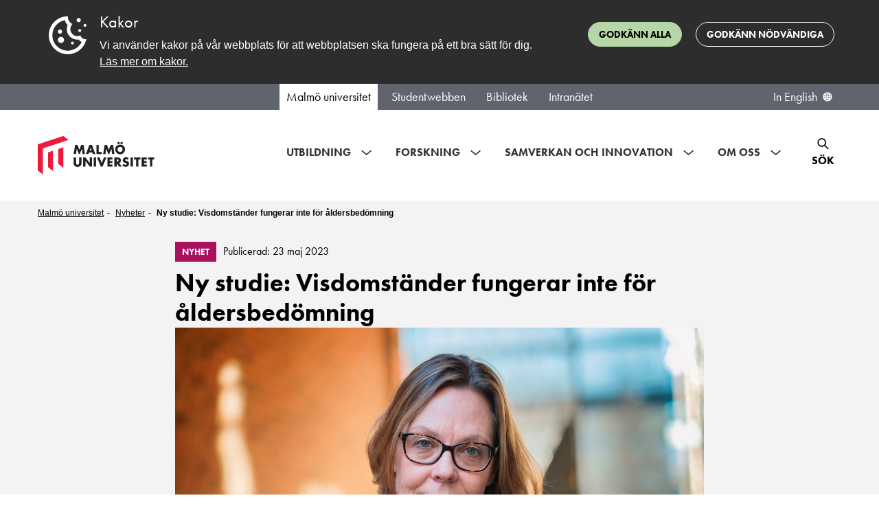

--- FILE ---
content_type: text/html; charset=utf-8
request_url: https://mau.se/nyheter/ny-studie-visdomstander-fungerar-inte-for-aldersbedomning/
body_size: 107435
content:

<!DOCTYPE html>
<html lang="sv" class="no-js">
<head>
    <meta charset="utf-8" />
    <meta http-equiv="X-UA-Compatible" content="IE=Edge" />
    <meta name="referrer" content="strict-origin-when-cross-origin" />
    <link rel="alternate" href="https://mau.se/en/news/ny-studie-visdomstander-fungerar-inte-for-aldersbedomning/" hreflang="en" /><link rel="alternate" href="https://mau.se/nyheter/ny-studie-visdomstander-fungerar-inte-for-aldersbedomning/" hreflang="sv" />

    <title>Ny studie: Visdomst&#228;nder fungerar inte f&#246;r &#229;ldersbed&#246;mning | Malm&#246; universitet</title>
    <meta name="id" content="135193" />

        <meta name="description" content="Det g&#229;r inte att bed&#246;ma om en person &#228;r &#246;ver eller under 18 &#229;r genom att granska visdomst&#228;ndernas utveckling. Det visar en ny studie som gjorts av forskare fr&#229;n Malm&#246; universitet och Karolinska Institutet." />
    <meta name="keywords" content="" />

        <meta property="og:image" content="https://mau.se/contentassets/2b7c707b79ff4c19ab238c451e022cd5/gunilla_klingberg_malmo_universitet_03.jpg?w=1920&amp;amp;h=1080" />
        <meta property="og:image:secure_url" content="https://mau.se/contentassets/2b7c707b79ff4c19ab238c451e022cd5/gunilla_klingberg_malmo_universitet_03.jpg?w=1920&amp;amp;h=1080" />
        <meta property="og:image:width" content="1920" />
        <meta property="og:image:height" content="1080" />
    
        <meta property="og:description" content="Det g&#229;r inte att bed&#246;ma om en person &#228;r &#246;ver eller under 18 &#229;r genom att granska visdomst&#228;ndernas utveckling. Det visar en ny studie som gjorts av forskare fr&#229;n Malm&#246; universitet och Karolinska Institutet." />
    <meta property="og:title" content="Ny studie: Visdomst&#228;nder fungerar inte f&#246;r &#229;ldersbed&#246;mning | Malm&#246; universitet" />
    <meta property="og:url" content="https://mau.se/nyheter/ny-studie-visdomstander-fungerar-inte-for-aldersbedomning/" />
    <meta property="og:type" content="website" />
    <meta name="viewport" content="width=device-width, initial-scale=1.0" />
    <meta name="format-detection" content="telephone=no">
    <meta name="modified" content="2023-06-07T10:39:01Z" />
        <link rel="preload" href="https://use.typekit.net/egd6jkj.css" as="style">
        <link rel="stylesheet" href="https://use.typekit.net/egd6jkj.css">
    <link href="/Content/dist/css/main.min.css?1.1.9504.25426" rel="preload" as="style" />
    <link href="/Content/dist/css/main.min.css?1.1.9504.25426" rel="stylesheet" />
    <script>(function (H) { H.className = H.className.replace(/\bno-js\b/, 'js') })(document.documentElement)</script>

    <script defer src="/Content/dist/js/bundle.min.js?1.1.9504.25426"></script>

    
    
    <link rel="stylesheet" type="text/css" href="https://customer.cludo.com/templates/3178/13505/dist/styles/cludo-search-results.css">
</head>
<body >
    <svg style="display: none;">
	<defs>
    <symbol id="icon-intra-phone" viewBox="0 0 24 24" xmlns="http://www.w3.org/2000/svg">
      <path d="M12 18H12.01M11 6H13M9.2 21H14.8C15.9201 21 16.4802 21 16.908 20.782C17.2843 20.5903 17.5903 20.2843 17.782 19.908C18 19.4802 18 18.9201 18 17.8V6.2C18 5.0799 18 4.51984 17.782 4.09202C17.5903 3.71569 17.2843 3.40973 16.908 3.21799C16.4802 3 15.9201 3 14.8 3H9.2C8.0799 3 7.51984 3 7.09202 3.21799C6.71569 3.40973 6.40973 3.71569 6.21799 4.09202C6 4.51984 6 5.07989 6 6.2V17.8C6 18.9201 6 19.4802 6.21799 19.908C6.40973 20.2843 6.71569 20.5903 7.09202 20.782C7.51984 21 8.07989 21 9.2 21Z" fill="none" stroke="black" stroke-width="1.5" stroke-linecap="round" stroke-linejoin="round"/>
    </symbol>
    <symbol id="icon-intra-mail" viewBox="0 0 24 24" xmlns="http://www.w3.org/2000/svg">
      <path d="M4.125 6.125L12 11.1875L20.4375 6.125M5.25 18.3044C4.00736 18.3044 3 17.297 3 16.0544V7.25C3 6.00736 4.00736 5 5.25 5H18.75C19.9926 5 21 6.00736 21 7.25V16.0543C21 17.297 19.9926 18.3044 18.75 18.3044H5.25Z" fill="none" stroke="black" stroke-width="1.5" stroke-linecap="round" stroke-linejoin="round"/>
    </symbol>
    <symbol id="icon-orch-id" viewBox="0 0 24 24" fill="none" xmlns="http://www.w3.org/2000/svg">
      <circle cx="12" cy="12" r="12" fill="black"/>
      <path d="M8.30542 17H6.84644V7.36719H8.30542V17ZM6.72339 4.75684C6.72339 4.42285 6.80542 4.17969 6.96948 4.02734C7.13354 3.86914 7.33862 3.79004 7.58472 3.79004C7.81909 3.79004 8.02124 3.86914 8.19116 4.02734C8.36108 4.18555 8.44604 4.42871 8.44604 4.75684C8.44604 5.08496 8.36108 5.33105 8.19116 5.49512C8.02124 5.65332 7.81909 5.73242 7.58472 5.73242C7.33862 5.73242 7.13354 5.65332 6.96948 5.49512C6.80542 5.33105 6.72339 5.08496 6.72339 4.75684ZM18.8699 12.0891C18.8699 13.6799 18.437 14.8972 17.5713 15.741C16.71 16.5803 15.4685 17 13.8469 17H11.1772V7.36279H14.1304C15.6289 7.36279 16.7935 7.77808 17.624 8.60864C18.4546 9.43921 18.8699 10.5994 18.8699 12.0891ZM17.6833 12.1287C17.6833 10.8718 17.3669 9.9248 16.7341 9.2876C16.1057 8.65039 15.1697 8.33179 13.926 8.33179H12.2979V16.031H13.6624C14.9983 16.031 16.0024 15.7036 16.6748 15.0488C17.3472 14.3896 17.6833 13.4163 17.6833 12.1287Z" fill="white"/>
    </symbol>
    <symbol id="icon-post-officebox" viewBox="0 0 20 18" fill="none" xmlns="http://www.w3.org/2000/svg">
      <path d="M0.75 9.89286V14.4643C0.75 15.7267 1.75736 16.75 3 16.75H16.5C17.7426 16.75 18.75 15.7267 18.75 14.4643V9.89286M0.75 9.89286L3.57751 2.23315C3.90683 1.34102 4.74635 0.75 5.68425 0.75H13.8157C14.7537 0.75 15.5932 1.34102 15.9225 2.23315L18.75 9.89286M0.75 9.89286H5.25L6.75 11.4929H12.75L14.25 9.89286H18.75" stroke="black" stroke-width="1.5" stroke-linecap="round" stroke-linejoin="round"/>
    </symbol>
    <symbol id="icon-office" viewBox="0 0 20 20" fill="none" xmlns="http://www.w3.org/2000/svg">
      <path d="M6.75 18.75V11.9028C6.75 11.2726 7.28726 10.7616 7.95 10.7616H11.55C12.2127 10.7616 12.75 11.2726 12.75 11.9028V18.75M9.05457 0.961172L1.25457 6.23603C0.938016 6.4501 0.75 6.79665 0.75 7.16605V17.0382C0.75 17.9836 1.55589 18.75 2.55 18.75H16.95C17.9441 18.75 18.75 17.9836 18.75 17.0382V7.16605C18.75 6.79665 18.562 6.45011 18.2454 6.23603L10.4454 0.961172C10.0291 0.67961 9.47092 0.679609 9.05457 0.961172Z" stroke="black" stroke-width="1.5" stroke-linecap="round"/>
    </symbol>
		<symbol id="icon-header-search-close" viewBox="0 0 32 32" fill="none" xmlns="http://www.w3.org/2000/svg">
			<g transform="translate(4,4)">
				<path fill-rule="evenodd" clip-rule="evenodd" d="M19.6367 3.2L12 10.8368L4.36316 3.2L3.19995 4.36159L10.8384 12L3.19995 19.6376L4.36236 20.8L12 13.1616L19.6376 20.8L20.8 19.6384L13.1615 12L20.7999 4.3624L19.6384 3.2L19.6367 3.2Z" fill="black"/>
			</g>
		</symbol>
		<symbol id="icon-event-page-zoom" viewBox="0 0 32 32" fill="none" xmlns="http://www.w3.org/2000/svg">
			<path d="M26.4499 20.7996C26.4499 21.2138 26.7857 21.5496 27.1999 21.5496C27.6142 21.5496 27.9499 21.2138 27.9499 20.7996H27.1999H26.4499ZM4.04995 20.7996C4.04995 21.2138 4.38574 21.5496 4.79995 21.5496C5.21416 21.5496 5.54995 21.2138 5.54995 20.7996H4.79995H4.04995ZM7.59995 5.59961V6.34961H24.4V5.59961V4.84961H7.59995V5.59961ZM27.1999 8.3073H26.4499V20.7996H27.1999H27.9499V8.3073H27.1999ZM4.79995 20.7996H5.54995V8.3073H4.79995H4.04995V20.7996H4.79995ZM24.4 5.59961V6.34961C25.556 6.34961 26.4499 7.2496 26.4499 8.3073H27.1999H27.9499C27.9499 6.37417 26.3367 4.84961 24.4 4.84961V5.59961ZM7.59995 5.59961V4.84961C5.66324 4.84961 4.04995 6.37417 4.04995 8.3073H4.79995H5.54995C5.54995 7.2496 6.44387 6.34961 7.59995 6.34961V5.59961ZM4.79995 21.5996V22.3496H27.1999V21.5996V20.8496H4.79995V21.5996ZM28.7999 23.1996H28.0499V24.7996H28.7999H29.5499V23.1996H28.7999ZM27.1999 26.3996V25.6496H4.79995V26.3996V27.1496H27.1999V26.3996ZM3.19995 24.7996H3.94995V23.1996H3.19995H2.44995V24.7996H3.19995ZM4.79995 26.3996V25.6496C4.33051 25.6496 3.94995 25.2691 3.94995 24.7996H3.19995H2.44995C2.44995 26.0975 3.50208 27.1496 4.79995 27.1496V26.3996ZM28.7999 24.7996H28.0499C28.0499 25.2691 27.6694 25.6496 27.1999 25.6496V26.3996V27.1496C28.4978 27.1496 29.5499 26.0975 29.5499 24.7996H28.7999ZM27.1999 21.5996V22.3496C27.6694 22.3496 28.0499 22.7302 28.0499 23.1996H28.7999H29.5499C29.5499 21.9017 28.4978 20.8496 27.1999 20.8496V21.5996ZM4.79995 21.5996V20.8496C3.50208 20.8496 2.44995 21.9017 2.44995 23.1996H3.19995H3.94995C3.94995 22.7302 4.33051 22.3496 4.79995 22.3496V21.5996Z" fill="black"/>
		</symbol>
		<symbol id="icon-event-page-time" viewBox="0 0 26 25" fill="none" xmlns="http://www.w3.org/2000/svg">
			<path d="M4.33333 8.88567H23M6.74603 1V3.05738M20.3333 1V3.05713M20.3333 3.05713H7C4.79086 3.05713 3 4.89915 3 7.1714V20.8857C3 23.158 4.79086 25 7 25H20.3333C22.5425 25 24.3333 23.158 24.3333 20.8857L24.3333 7.1714C24.3333 4.89915 22.5425 3.05713 20.3333 3.05713ZM12.3333 15.0571L14.3333 13V19.8571M14.3333 19.8571H12.3333M14.3333 19.8571H16.3333" stroke="black" stroke-width="1.5" stroke-linecap="round" stroke-linejoin="round"/>
		</symbol>
		<symbol id="icon-eventlist-dropdown-organization-categories" viewBox="0 0 26 25" fill="none" xmlns="http://www.w3.org/2000/svg">
			<path d="M3.15784 21.5H2.15784C2.15784 22.0523 2.60555 22.5 3.15784 22.5V21.5ZM22.1052 21.5V22.5C22.6575 22.5 23.1052 22.0523 23.1052 21.5H22.1052ZM6.31573 6.5C5.76345 6.5 5.31573 6.94772 5.31573 7.5C5.31573 8.05228 5.76345 8.5 6.31573 8.5V7.5V6.5ZM7.36836 8.5C7.92065 8.5 8.36836 8.05228 8.36836 7.5C8.36836 6.94772 7.92065 6.5 7.36836 6.5V7.5V8.5ZM11.5789 6.5C11.0266 6.5 10.5789 6.94772 10.5789 7.5C10.5789 8.05228 11.0266 8.5 11.5789 8.5V7.5V6.5ZM12.6315 8.5C13.1838 8.5 13.6315 8.05228 13.6315 7.5C13.6315 6.94772 13.1838 6.5 12.6315 6.5V7.5V8.5ZM6.31573 9.5C5.76345 9.5 5.31573 9.94772 5.31573 10.5C5.31573 11.0523 5.76345 11.5 6.31573 11.5V10.5V9.5ZM7.36836 11.5C7.92065 11.5 8.36836 11.0523 8.36836 10.5C8.36836 9.94772 7.92065 9.5 7.36836 9.5V10.5V11.5ZM11.5789 9.5C11.0266 9.5 10.5789 9.94772 10.5789 10.5C10.5789 11.0523 11.0266 11.5 11.5789 11.5V10.5V9.5ZM12.6315 11.5C13.1838 11.5 13.6315 11.0523 13.6315 10.5C13.6315 9.94772 13.1838 9.5 12.6315 9.5V10.5V11.5ZM6.31573 12.5C5.76345 12.5 5.31573 12.9477 5.31573 13.5C5.31573 14.0523 5.76345 14.5 6.31573 14.5V13.5V12.5ZM7.36836 14.5C7.92065 14.5 8.36836 14.0523 8.36836 13.5C8.36836 12.9477 7.92065 12.5 7.36836 12.5V13.5V14.5ZM11.5789 12.5C11.0266 12.5 10.5789 12.9477 10.5789 13.5C10.5789 14.0523 11.0266 14.5 11.5789 14.5V13.5V12.5ZM12.6315 14.5C13.1838 14.5 13.6315 14.0523 13.6315 13.5C13.6315 12.9477 13.1838 12.5 12.6315 12.5V13.5V14.5ZM11.5789 21.5V22.5H12.5789V21.5H11.5789ZM7.36836 21.5H6.36836V22.5H7.36836V21.5ZM18.9473 10.5C18.395 10.5 17.9473 10.9477 17.9473 11.5C17.9473 12.0523 18.395 12.5 18.9473 12.5V11.5V10.5ZM18.9578 12.5C19.5101 12.5 19.9578 12.0523 19.9578 11.5C19.9578 10.9477 19.5101 10.5 18.9578 10.5V11.5V12.5ZM18.9473 13.5C18.395 13.5 17.9473 13.9477 17.9473 14.5C17.9473 15.0523 18.395 15.5 18.9473 15.5V14.5V13.5ZM18.9578 15.5C19.5101 15.5 19.9578 15.0523 19.9578 14.5C19.9578 13.9477 19.5101 13.5 18.9578 13.5V14.5V15.5ZM18.9473 16.5C18.395 16.5 17.9473 16.9477 17.9473 17.5C17.9473 18.0523 18.395 18.5 18.9473 18.5V17.5V16.5ZM18.9578 18.5C19.5101 18.5 19.9578 18.0523 19.9578 17.5C19.9578 16.9477 19.5101 16.5 18.9578 16.5V17.5V18.5ZM21.9905 8.04601L21.1092 8.51866L21.9905 8.04601ZM21.5305 7.60899L21.0948 8.50909L21.5305 7.60899ZM15.2147 3.60899L14.779 4.50909L15.2147 3.60899ZM15.6747 4.04601L14.7934 4.51866L15.6747 4.04601ZM3.27257 4.04601L4.15382 4.51866L3.27257 4.04601ZM3.73258 3.60899L4.16827 4.50909L3.73258 3.60899ZM3.15784 5.1H2.15784V21.5H3.15784H4.15784V5.1H3.15784ZM4.84205 3.5V4.5H14.1052V3.5V2.5H4.84205V3.5ZM15.7894 5.1H14.7894V7.5H15.7894H16.7894V5.1H15.7894ZM15.7894 7.5H14.7894V21.5H15.7894H16.7894V7.5H15.7894ZM3.15784 21.5V22.5H15.7894V21.5V20.5H3.15784V21.5ZM15.7894 21.5V22.5H22.1052V21.5V20.5H15.7894V21.5ZM22.1052 9.1H21.1052V21.5H22.1052H23.1052V9.1H22.1052ZM15.7894 7.5V8.5H20.421V7.5V6.5H15.7894V7.5ZM6.31573 7.5V8.5H7.36836V7.5V6.5H6.31573V7.5ZM11.5789 7.5V8.5H12.6315V7.5V6.5H11.5789V7.5ZM6.31573 10.5V11.5H7.36836V10.5V9.5H6.31573V10.5ZM11.5789 10.5V11.5H12.6315V10.5V9.5H11.5789V10.5ZM6.31573 13.5V14.5H7.36836V13.5V12.5H6.31573V13.5ZM11.5789 13.5V14.5H12.6315V13.5V12.5H11.5789V13.5ZM11.5789 18.5H10.5789V21.5H11.5789H12.5789V18.5H11.5789ZM11.5789 21.5V20.5H7.36836V21.5V22.5H11.5789V21.5ZM7.36836 21.5H8.36836V18.5H7.36836H6.36836V21.5H7.36836ZM9.47363 16.5V17.5C10.133 17.5 10.5789 17.9954 10.5789 18.5H11.5789H12.5789C12.5789 16.7954 11.1397 15.5 9.47363 15.5V16.5ZM9.47363 16.5V15.5C7.80759 15.5 6.36836 16.7954 6.36836 18.5H7.36836H8.36836C8.36836 17.9954 8.81425 17.5 9.47363 17.5V16.5ZM18.9473 11.5V12.5H18.9578V11.5V10.5H18.9473V11.5ZM18.9473 14.5V15.5H18.9578V14.5V13.5H18.9473V14.5ZM18.9473 17.5V18.5H18.9578V17.5V16.5H18.9473V17.5ZM22.1052 9.1H23.1052C23.1052 8.83733 23.1061 8.57704 23.0872 8.35751C23.0672 8.12471 23.0197 7.84919 22.8717 7.57336L21.9905 8.04601L21.1092 8.51866C21.076 8.45674 21.0859 8.42819 21.0945 8.52889C21.1043 8.64286 21.1052 8.80261 21.1052 9.1H22.1052ZM20.421 7.5V8.5C20.7314 8.5 20.9071 8.5007 21.035 8.51063C21.1526 8.51975 21.142 8.53196 21.0948 8.50909L21.5305 7.60899L21.9662 6.7089C21.6937 6.57703 21.4232 6.53474 21.1897 6.51662C20.9665 6.4993 20.7001 6.5 20.421 6.5V7.5ZM21.9905 8.04601L22.8717 7.57336C22.6679 7.19329 22.3479 6.89368 21.9662 6.7089L21.5305 7.60899L21.0948 8.50909C21.1092 8.51606 21.1112 8.52241 21.1092 8.51866L21.9905 8.04601ZM14.1052 3.5V4.5C14.4157 4.5 14.5913 4.5007 14.7192 4.51063C14.8368 4.51975 14.8262 4.53196 14.779 4.50909L15.2147 3.60899L15.6504 2.7089C15.3779 2.57703 15.1074 2.53474 14.874 2.51662C14.6507 2.4993 14.3843 2.5 14.1052 2.5V3.5ZM15.7894 5.1H16.7894C16.7894 4.83733 16.7903 4.57704 16.7714 4.35751C16.7514 4.12471 16.7039 3.84919 16.5559 3.57336L15.6747 4.04601L14.7934 4.51866C14.7602 4.45674 14.7701 4.42819 14.7788 4.52889C14.7886 4.64286 14.7894 4.80261 14.7894 5.1H15.7894ZM15.2147 3.60899L14.779 4.50909C14.7934 4.51606 14.7954 4.52241 14.7934 4.51866L15.6747 4.04601L16.5559 3.57336C16.3521 3.19329 16.0321 2.89368 15.6504 2.7089L15.2147 3.60899ZM3.15784 5.1H4.15784C4.15784 4.80261 4.1587 4.64286 4.1685 4.52889C4.17716 4.42819 4.18703 4.45674 4.15382 4.51866L3.27257 4.04601L2.39132 3.57336C2.24337 3.84919 2.19588 4.12471 2.17586 4.35751C2.15698 4.57704 2.15784 4.83733 2.15784 5.1H3.15784ZM4.84205 3.5V2.5C4.56297 2.5 4.29651 2.4993 4.0733 2.51662C3.83983 2.53474 3.56932 2.57703 3.29689 2.7089L3.73258 3.60899L4.16827 4.50909C4.12102 4.53196 4.11047 4.51975 4.22807 4.51063C4.35591 4.5007 4.5316 4.5 4.84205 4.5V3.5ZM3.27257 4.04601L4.15382 4.51866C4.15181 4.52241 4.15388 4.51606 4.16827 4.50909L3.73258 3.60899L3.29689 2.7089C2.91515 2.89368 2.59517 3.19329 2.39132 3.57336L3.27257 4.04601Z" fill="black"/>
		</symbol>
		<symbol id="icon-eventlist-dropdown-event-categories" viewBox="0 0 20 21" fill="none" xmlns="http://www.w3.org/2000/svg">
			<path d="M5.0498 5.5498H5.0598M8.51177 1.5H5.8C4.11984 1.5 3.27976 1.5 2.63803 1.82698C2.07354 2.1146 1.6146 2.57354 1.32698 3.13803C1 3.77976 1 4.61984 1 6.3V9.01177C1 9.74555 1 10.1124 1.08289 10.4577C1.15638 10.7638 1.27759 11.0564 1.44208 11.3249C1.6276 11.6276 1.88703 11.887 2.40589 12.4059L7.10589 17.1059C8.29393 18.2939 8.88797 18.888 9.57295 19.1105C10.1755 19.3063 10.8245 19.3063 11.4271 19.1105C12.112 18.888 12.7061 18.2939 13.8941 17.1059L16.6059 14.3941C17.7939 13.2061 18.388 12.612 18.6105 11.9271C18.8063 11.3245 18.8063 10.6755 18.6105 10.0729C18.388 9.38797 17.7939 8.79393 16.6059 7.60589L11.9059 2.90589C11.387 2.38703 11.1276 2.1276 10.8249 1.94208C10.5564 1.77759 10.2638 1.65638 9.9577 1.58289C9.61243 1.5 9.24555 1.5 8.51177 1.5ZM5.5498 5.5498C5.5498 5.82595 5.32595 6.0498 5.0498 6.0498C4.77366 6.0498 4.5498 5.82595 4.5498 5.5498C4.5498 5.27366 4.77366 5.0498 5.0498 5.0498C5.32595 5.0498 5.5498 5.27366 5.5498 5.5498Z"
				  stroke="black" stroke-width="2" stroke-linecap="round" stroke-linejoin="round"/>
		</symbol>
		<symbol id="intra-icon-events"  width="25" height="28" viewBox="0 0 25 28" fill="none" xmlns="http://www.w3.org/2000/svg">
			<path d="M5.85785 8.48596H19.3495M5.24968 1.00013V3.44226M5.24968 3.44226L19.4159 3.442M5.24968 3.44226C2.90246 3.44226 0.999888 5.37777 0.999997 7.76559L1.00066 22.1768C1.00076 24.5645 2.90347 26.5 5.25053 26.5H19.4168C21.764 26.5 23.6668 24.5642 23.6667 22.1764L23.666 7.76519C23.6659 5.37752 21.763 3.442 19.4159 3.442M19.4159 1V3.442M9.50061 21.456V12.8093L6.66735 14.971M17.292 21.456V12.8093L14.4588 14.971" stroke="black" stroke-width="2" stroke-linecap="round" stroke-linejoin="round"/>
		</symbol>
		<symbol id="icon-eventlist-event-location" viewBox="0 0 24 29" fill="none" xmlns="http://www.w3.org/2000/svg">
			<path d="M12.0001 26.8002C12.0001 26.8002 22.0175 17.8958 22.0175 11.2176C22.0175 5.68513 17.5325 1.2002 12.0001 1.2002C6.46761 1.2002 1.98267 5.68513 1.98267 11.2176C1.98267 17.8958 12.0001 26.8002 12.0001 26.8002Z" stroke="black" stroke-width="2"/>
			<path d="M15.2005 10.8004C15.2005 12.5677 13.7678 14.0004 12.0005 14.0004C10.2332 14.0004 8.80047 12.5677 8.80047 10.8004C8.80047 9.03309 10.2332 7.6004 12.0005 7.6004C13.7678 7.6004 15.2005 9.03309 15.2005 10.8004Z" stroke="black" stroke-width="2"/>
		</symbol>
		<symbol id="icon-eventlist-event-time" viewBox="0 0 27 26" fill="none" xmlns="http://www.w3.org/2000/svg">
			<path d="M17.8504 16.9487C18.3743 17.1233 18.9407 16.8402 19.1153 16.3162C19.29 15.7923 19.0068 15.226 18.4829 15.0513L18.1666 16L17.8504 16.9487ZM13.6666 14.5H12.6666C12.6666 14.9304 12.9421 15.3126 13.3504 15.4487L13.6666 14.5ZM14.6666 8.22783C14.6666 7.67554 14.2189 7.22783 13.6666 7.22783C13.1143 7.22783 12.6666 7.67554 12.6666 8.22783H13.6666H14.6666ZM18.1666 16L18.4829 15.0513L13.9829 13.5513L13.6666 14.5L13.3504 15.4487L17.8504 16.9487L18.1666 16ZM13.6666 14.5H14.6666V8.22783H13.6666H12.6666V14.5H13.6666ZM25.6666 13H24.6666C24.6666 19.0751 19.7418 24 13.6666 24V25V26C20.8463 26 26.6666 20.1797 26.6666 13H25.6666ZM13.6666 25V24C7.59149 24 2.66663 19.0751 2.66663 13H1.66663H0.666626C0.666626 20.1797 6.48692 26 13.6666 26V25ZM1.66663 13H2.66663C2.66663 6.92487 7.59149 2 13.6666 2V1V0C6.48692 0 0.666626 5.8203 0.666626 13H1.66663ZM13.6666 1V2C19.7418 2 24.6666 6.92487 24.6666 13H25.6666H26.6666C26.6666 5.8203 20.8463 0 13.6666 0V1Z" fill="black"/>
		</symbol>
		<symbol id="icon-filter" viewBox="0 0 20 19" fill="none">
			<path d="M19 3.5H17M19 9.5H14M19 15.5H14M5 17.5V11.0612C5 10.8532 5 10.7492 4.97958 10.6497C4.96147 10.5615 4.93151 10.4761 4.89052 10.3958C4.84431 10.3054 4.77934 10.2242 4.64939 10.0617L1.35061 5.93826C1.22066 5.77583 1.15569 5.69461 1.10948 5.60417C1.06849 5.52393 1.03853 5.43852 1.02042 5.35026C1 5.25078 1 5.14677 1 4.93875V3.1C1 2.53995 1 2.25992 1.10899 2.04601C1.20487 1.85785 1.35785 1.70487 1.54601 1.60899C1.75992 1.5 2.03995 1.5 2.6 1.5H11.4C11.9601 1.5 12.2401 1.5 12.454 1.60899C12.6422 1.70487 12.7951 1.85785 12.891 2.04601C13 2.25992 13 2.53995 13 3.1V4.93875C13 5.14677 13 5.25078 12.9796 5.35026C12.9615 5.43852 12.9315 5.52393 12.8905 5.60417C12.8443 5.69461 12.7793 5.77583 12.6494 5.93826L9.35061 10.0617C9.22066 10.2242 9.15569 10.3054 9.10948 10.3958C9.06849 10.4761 9.03853 10.5615 9.02042 10.6497C9 10.7492 9 10.8532 9 11.0612V14.5L5 17.5Z"
				stroke="black" stroke-width="1.5" stroke-linecap="round" stroke-linejoin="round"/>
		</symbol>
    <symbol id="icon-favourite" viewBox="0 0 24 24">
      <path d="M12 6.00013C10.2006 3.90311 7.19377 3.25504 4.93923 5.17528C2.68468 7.09552 2.36727 10.3061 4.13778 12.5771C5.60984 14.4654 10.0648 18.4478 11.5249 19.7368C11.6882 19.881 11.7699 19.9531 11.8652 19.9814C11.9483 20.0062 12.0393 20.0062 12.1225 19.9814C12.2178 19.9531 12.2994 19.881 12.4628 19.7368C13.9229 18.4478 18.3778 14.4654 19.8499 12.5771C21.6204 10.3061 21.3417 7.07532 19.0484 5.17528C16.7551 3.27524 13.7994 3.90311 12 6.00013Z" fill="none" fill-rule="evenodd" clip-rule="evenodd" stroke="black" stroke-width="1.5" stroke-linecap="round" stroke-linejoin="round"/>
    </symbol>
		<symbol id="icon-favourite-solid" viewBox="0 0 21 19" xmlns="http://www.w3.org/2000/svg">
			<g transform="scale(0.8076923 0.826087)">
				<path fill-rule="evenodd" clip-rule="evenodd"
				  d="M12.75 3.37695C10.3508 0.580921 6.34169 -0.283181 3.33563 2.27714C0.329573 4.83746 -0.0936386 9.11819 2.26704 12.1463C4.22978 14.6639 10.1697 19.9739 12.1165 21.6925C12.3343 21.8848 12.4432 21.9809 12.5703 22.0187C12.6811 22.0517 12.8024 22.0517 12.9133 22.0187C13.0403 21.9809 13.1492 21.8848 13.367 21.6925C15.3138 19.9739 21.2538 14.6639 23.2165 12.1463C25.5772 9.11819 25.2057 4.81053 22.1479 2.27714C19.0902 -0.256249 15.1492 0.580921 12.75 3.37695Z"
				  fill="currentColor"/>
			</g>
		</symbol>
		<symbol id="icon-calendar-1" viewBox="0 0 32 32" fill="none" xmlns="http://www.w3.org/2000/svg">
			<path stroke="#000" stroke-linecap="round" stroke-linejoin="round" stroke-width="1.5"
				  d="M7.333 11.886H26M9.746 4v2.057M23.333 4v2.057m0 0H10c-2.21 0-4 1.842-4 4.114v13.715C6 26.158 7.79 28 10 28h13.333c2.21 0 4-1.842 4-4.114V10.17c0-2.272-1.79-4.114-4-4.114Zm-8 12 2-2.057v6.857m0 0h-2m2 0h2"/>
		</symbol>

		<symbol id="icon-tools" viewBox="0 0 18 18" fill="none" xmlns="http://www.w3.org/2000/svg">
			<path d="M2.32943 0.271579C3.56252 -0.166801 4.9923 0.107489 5.97927 1.09446C6.96652 2.08171 7.2407 3.51202 6.80178 4.74535L17.6465 15.5902L15.5252 17.7115L4.67936 6.86709C3.44627 7.3055 2.01649 7.0312 1.02952 6.04421C0.0422707 5.05696 -0.231899 3.62665 0.207011 2.39332L2.44373 4.63C3.02952 5.21578 3.97927 5.21578 4.56505 4.63C5.15084 4.04421 5.15084 3.09446 4.56505 2.50868L2.32943 0.271579ZM12.6968 2.15512L15.8788 0.387359L17.293 1.80157L15.5252 4.98355L13.7574 5.3371L11.6361 7.4584L10.2219 6.04421L12.3432 3.92289L12.6968 2.15512ZM5.62572 9.9333L7.747 12.0546L2.79729 17.0044C2.2115 17.5902 1.26175 17.5902 0.675971 17.0044C0.124641 16.453 0.0922106 15.5793 0.578671 14.99L0.675971 14.883L5.62572 9.9333Z" fill="black"/>
		</symbol>
		<symbol id="icon-warning" viewBox="0 0 26 24" fill="none" xmlns="http://www.w3.org/2000/svg">
			<path d="M13 13.2V7.2193M13 17.633V17.6856M20.5599 22.6667H5.44009C3.3748 22.6667 1.6319 21.3017 1.08354 19.4343C0.849456 18.6371 1.13708 17.8068 1.57701 17.0999L9.13692 3.46804C10.9081 0.621774 15.0919 0.621778 16.8631 3.46805L24.423 17.0999C24.8629 17.8068 25.1505 18.6371 24.9165 19.4343C24.3681 21.3017 22.6252 22.6667 20.5599 22.6667Z" stroke="black" stroke-width="2" stroke-linecap="round" stroke-linejoin="round"/>
		</symbol>
		<symbol id="icon-list" viewBox="0 0 32 32" fill="none" xmlns="http://www.w3.org/2000/svg">
			<path d="M2.00001 8.4H26M22 14H6.00001M15.6 20.4H6.00001M6.00001 26.8H22C24.651 26.8 26.8 24.651 26.8 22V6C26.8 3.34903 24.651 1.2 22 1.2H6.00001C3.34905 1.2 1.20001 3.34903 1.20001 6V22C1.20001 24.651 3.34905 26.8 6.00001 26.8Z" stroke="black" stroke-width="2" stroke-linecap="round" stroke-linejoin="round"/>
			<path d="M1.8 8.2H25.8M21.8 13.8H5.8M15.4 20.2H5.8M5.8 26.6H21.8C24.451 26.6 26.6 24.451 26.6 21.8V5.8C26.6 3.14903 24.451 1 21.8 1H5.8C3.14903 1 1 3.14903 1 5.8V21.8C1 24.451 3.14903 26.6 5.8 26.6Z" stroke="black" stroke-width="2" stroke-linecap="round" stroke-linejoin="round"/>
		</symbol>
		<symbol id="icon-tools-intra" viewBox="0 0 20 20" fill="none">
			<path stroke="#000" stroke-linejoin="round" d="M18.732 5.125c-.014-.16-.372-.468-.523-.523a.416.416 0 0 0-.436.096l-2.29 2.29-2.973-2.974 2.335-2.327a.413.413 0 0 0 .097-.434c-.056-.15-.422-.471-.584-.485a4.808 4.808 0 0 0-3.812 1.384 4.78 4.78 0 0 0-1.096 5.08c-.07.059-.14.121-.208.189l-7.796 7.328-.008.008a2.34 2.34 0 0 0 0 3.314 2.347 2.347 0 0 0 3.325-.023l7.292-7.827c.066-.066.128-.136.186-.207a4.826 4.826 0 0 0 5.102-1.09 4.77 4.77 0 0 0 1.389-3.799Z"/>
		</symbol>
		<symbol id="icon-roles-intra" viewBox="0 0 30 28" fill="none" xmlns="http://www.w3.org/2000/svg">
			<path d="M23.5965 22.3385L23.2152 21.6927L23.5965 22.3385ZM24.2519 21.1904H23.5019H24.2519ZM13.6208 26.538L13.2185 27.171L13.6208 26.538ZM16.4072 26.5838L16.7886 27.2296L16.4072 26.5838ZM1.53879 8.84906L1.15484 8.20479H1.15484L1.53879 8.84906ZM1.53879 9.99443L1.15484 10.6387H1.15484L1.53879 9.99443ZM15.6826 17.6097L16.0665 18.254L15.6826 17.6097ZM14.3174 17.6097L14.7014 16.9654L14.3174 17.6097ZM28.4612 8.84906L28.8452 8.20479L28.4612 8.84906ZM28.4612 9.99443L28.0773 9.35016L28.4612 9.99443ZM7.02344 22.3444L7.42578 21.7114L7.02344 22.3444ZM15.6826 1.23377L15.2986 1.87804L15.6826 1.23377ZM14.3174 1.23377L14.7014 1.87804L14.3174 1.23377ZM29.35 9.39955C29.35 8.98534 29.0142 8.64955 28.6 8.64955C28.1858 8.64955 27.85 8.98534 27.85 9.39955H28.6H29.35ZM27.85 16.5996C27.85 17.0138 28.1858 17.3496 28.6 17.3496C29.0142 17.3496 29.35 17.0138 29.35 16.5996H28.6H27.85ZM15.6826 1.23377L15.2986 1.87804L28.0773 9.49333L28.4612 8.84906L28.8452 8.20479L16.0665 0.589499L15.6826 1.23377ZM28.4612 9.99443L28.0773 9.35016L15.2986 16.9654L15.6826 17.6097L16.0665 18.254L28.8452 10.6387L28.4612 9.99443ZM1.53879 8.84906L1.92274 9.49333L14.7014 1.87804L14.3174 1.23377L13.9335 0.589498L1.15484 8.20479L1.53879 8.84906ZM14.3174 17.6097L14.7014 16.9654L6.78932 12.2503L6.40537 12.8946L6.02143 13.5389L13.9335 18.254L14.3174 17.6097ZM6.40537 12.8946L6.78932 12.2503L1.92274 9.35016L1.53879 9.99443L1.15484 10.6387L6.02143 13.5389L6.40537 12.8946ZM6.40537 12.8946H5.65537V21.2191H6.40537H7.15537V12.8946H6.40537ZM7.02344 22.3444L6.6211 22.9773L13.2185 27.171L13.6208 26.538L14.0231 25.9051L7.42578 21.7114L7.02344 22.3444ZM16.4072 26.5838L16.7886 27.2296L23.9779 22.9843L23.5965 22.3385L23.2152 21.6927L16.0259 25.9379L16.4072 26.5838ZM24.2519 21.1904H25.0019L25.0019 12.8946H24.2519L23.5019 12.8946L23.5019 21.1904H24.2519ZM23.5965 22.3385L23.9779 22.9843C24.6125 22.6096 25.0019 21.9274 25.0019 21.1904H24.2519H23.5019C23.5019 21.3967 23.3929 21.5878 23.2152 21.6927L23.5965 22.3385ZM13.6208 26.538L13.2185 27.171C14.3028 27.8602 15.6822 27.8829 16.7886 27.2296L16.4072 26.5838L16.0259 25.9379C15.4052 26.3044 14.6314 26.2917 14.0231 25.9051L13.6208 26.538ZM1.53879 8.84906L1.15484 8.20479C0.232929 8.75419 0.232933 10.0893 1.15484 10.6387L1.53879 9.99443L1.92274 9.35016C1.93161 9.35545 1.94408 9.36695 1.95299 9.38327C1.96087 9.39771 1.96341 9.41101 1.96341 9.42175C1.96341 9.43248 1.96087 9.44579 1.95299 9.46022C1.94408 9.47654 1.93161 9.48804 1.92274 9.49333L1.53879 8.84906ZM15.6826 17.6097L15.2986 16.9654C15.1146 17.0751 14.8854 17.0751 14.7014 16.9654L14.3174 17.6097L13.9335 18.254C14.5906 18.6456 15.4094 18.6456 16.0665 18.254L15.6826 17.6097ZM28.4612 8.84906L28.0773 9.49333C28.0684 9.48804 28.0559 9.47654 28.047 9.46022C28.0391 9.44579 28.0366 9.43248 28.0366 9.42175C28.0366 9.41101 28.0391 9.39771 28.047 9.38327C28.0559 9.36695 28.0684 9.35545 28.0773 9.35016L28.4612 9.99443L28.8452 10.6387C29.7671 10.0893 29.7671 8.75419 28.8452 8.20479L28.4612 8.84906ZM6.40537 21.2191H5.65537C5.65537 21.9318 6.01966 22.595 6.6211 22.9773L7.02344 22.3444L7.42578 21.7114C7.25737 21.6044 7.15537 21.4187 7.15537 21.2191H6.40537ZM15.6826 1.23377L16.0665 0.589499C15.4094 0.197911 14.5906 0.197909 13.9335 0.589498L14.3174 1.23377L14.7014 1.87804C14.8854 1.7684 15.1146 1.7684 15.2986 1.87804L15.6826 1.23377ZM28.6 9.39955H27.85V16.5996H28.6H29.35V9.39955H28.6Z" fill="black"/>
		</symbol>
		<symbol id="icon-building-intra" viewBox="0 0 26 26" fill="none" xmlns="http://www.w3.org/2000/svg">
			<path d="M1 25H0.25C0.25 25.4142 0.585786 25.75 1 25.75L1 25ZM25 25V25.75C25.4142 25.75 25.75 25.4142 25.75 25H25ZM5 5.58333C4.58579 5.58333 4.25 5.91912 4.25 6.33333C4.25 6.74755 4.58579 7.08333 5 7.08333V6.33333V5.58333ZM6.33333 7.08333C6.74755 7.08333 7.08333 6.74755 7.08333 6.33333C7.08333 5.91912 6.74755 5.58333 6.33333 5.58333V6.33333V7.08333ZM11.6667 5.58333C11.2525 5.58333 10.9167 5.91912 10.9167 6.33333C10.9167 6.74755 11.2525 7.08333 11.6667 7.08333V6.33333V5.58333ZM13 7.08333C13.4142 7.08333 13.75 6.74755 13.75 6.33333C13.75 5.91912 13.4142 5.58333 13 5.58333V6.33333V7.08333ZM5 9.58333C4.58579 9.58333 4.25 9.91912 4.25 10.3333C4.25 10.7475 4.58579 11.0833 5 11.0833V10.3333V9.58333ZM6.33333 11.0833C6.74755 11.0833 7.08333 10.7475 7.08333 10.3333C7.08333 9.91912 6.74755 9.58333 6.33333 9.58333V10.3333V11.0833ZM11.6667 9.58333C11.2525 9.58333 10.9167 9.91912 10.9167 10.3333C10.9167 10.7475 11.2525 11.0833 11.6667 11.0833V10.3333V9.58333ZM13 11.0833C13.4142 11.0833 13.75 10.7475 13.75 10.3333C13.75 9.91912 13.4142 9.58333 13 9.58333V10.3333V11.0833ZM5 13.5833C4.58579 13.5833 4.25 13.9191 4.25 14.3333C4.25 14.7475 4.58579 15.0833 5 15.0833V14.3333V13.5833ZM6.33333 15.0833C6.74755 15.0833 7.08333 14.7475 7.08333 14.3333C7.08333 13.9191 6.74755 13.5833 6.33333 13.5833V14.3333V15.0833ZM11.6667 13.5833C11.2525 13.5833 10.9167 13.9191 10.9167 14.3333C10.9167 14.7475 11.2525 15.0833 11.6667 15.0833V14.3333V13.5833ZM13 15.0833C13.4142 15.0833 13.75 14.7475 13.75 14.3333C13.75 13.9191 13.4142 13.5833 13 13.5833V14.3333V15.0833ZM11.6667 25V25.75H12.4167V25H11.6667ZM6.33333 25H5.58333V25.75H6.33333V25ZM21 10.9167C20.5858 10.9167 20.25 11.2525 20.25 11.6667C20.25 12.0809 20.5858 12.4167 21 12.4167V11.6667V10.9167ZM21.0133 12.4167C21.4275 12.4167 21.7633 12.0809 21.7633 11.6667C21.7633 11.2525 21.4275 10.9167 21.0133 10.9167V11.6667V12.4167ZM21 14.9167C20.5858 14.9167 20.25 15.2525 20.25 15.6667C20.25 16.0809 20.5858 16.4167 21 16.4167V15.6667V14.9167ZM21.0133 16.4167C21.4275 16.4167 21.7633 16.0809 21.7633 15.6667C21.7633 15.2525 21.4275 14.9167 21.0133 14.9167V15.6667V16.4167ZM21 18.9167C20.5858 18.9167 20.25 19.2525 20.25 19.6667C20.25 20.0809 20.5858 20.4167 21 20.4167V19.6667V18.9167ZM21.0133 20.4167C21.4275 20.4167 21.7633 20.0809 21.7633 19.6667C21.7633 19.2525 21.4275 18.9167 21.0133 18.9167V19.6667V20.4167ZM24.8547 7.06135L24.1864 7.40184L24.8547 7.06135ZM24.272 6.47866L23.9315 7.14691L24.272 6.47866ZM16.272 1.14532L15.9315 1.81358L16.272 1.14532ZM16.8547 1.72801L16.1864 2.06851L16.8547 1.72801ZM1.14532 1.72801L1.81358 2.06851L1.14532 1.72801ZM1.72801 1.14532L2.06851 1.81358L1.72801 1.14532ZM1 3.13333H0.25V25H1H1.75V3.13333H1ZM3.13333 1V1.75H14.8667V1V0.25H3.13333V1ZM17 3.13333H16.25V6.33333H17H17.75V3.13333H17ZM17 6.33333H16.25V25H17H17.75V6.33333H17ZM1 25V25.75H17V25V24.25H1V25ZM17 25V25.75H25V25V24.25H17V25ZM25 8.46667H24.25V25H25H25.75V8.46667H25ZM17 6.33333V7.08333H22.8667V6.33333V5.58333H17V6.33333ZM5 6.33333V7.08333H6.33333V6.33333V5.58333H5V6.33333ZM11.6667 6.33333V7.08333H13V6.33333V5.58333H11.6667V6.33333ZM5 10.3333V11.0833H6.33333V10.3333V9.58333H5V10.3333ZM11.6667 10.3333V11.0833H13V10.3333V9.58333H11.6667V10.3333ZM5 14.3333V15.0833H6.33333V14.3333V13.5833H5V14.3333ZM11.6667 14.3333V15.0833H13V14.3333V13.5833H11.6667V14.3333ZM11.6667 21H10.9167V25H11.6667H12.4167V21H11.6667ZM11.6667 25V24.25H6.33333V25V25.75H11.6667V25ZM6.33333 25H7.08333V21H6.33333H5.58333V25H6.33333ZM9 18.3333V19.0833C10.0585 19.0833 10.9167 19.9415 10.9167 21H11.6667H12.4167C12.4167 19.113 10.887 17.5833 9 17.5833V18.3333ZM9 18.3333V17.5833C7.11303 17.5833 5.58333 19.113 5.58333 21H6.33333H7.08333C7.08333 19.9415 7.94145 19.0833 9 19.0833V18.3333ZM21 11.6667V12.4167H21.0133V11.6667V10.9167H21V11.6667ZM21 15.6667V16.4167H21.0133V15.6667V14.9167H21V15.6667ZM21 19.6667V20.4167H21.0133V19.6667V18.9167H21V19.6667ZM25 8.46667H25.75C25.75 8.10567 25.7506 7.78982 25.7293 7.52986C25.7074 7.26115 25.6584 6.98681 25.5229 6.72085L24.8547 7.06135L24.1864 7.40184C24.1962 7.4211 24.2199 7.47605 24.2343 7.65201C24.2494 7.83672 24.25 8.08092 24.25 8.46667H25ZM22.8667 6.33333V7.08333C23.2524 7.08333 23.4966 7.08392 23.6813 7.09901C23.8573 7.11338 23.9122 7.1371 23.9315 7.14691L24.272 6.47866L24.6125 5.8104C24.3465 5.67489 24.0722 5.62595 23.8035 5.60399C23.5435 5.58275 23.2277 5.58333 22.8667 5.58333V6.33333ZM24.8547 7.06135L25.5229 6.72085C25.3232 6.32885 25.0045 6.01014 24.6125 5.8104L24.272 6.47866L23.9315 7.14691C24.0413 7.20284 24.1305 7.29208 24.1864 7.40184L24.8547 7.06135ZM14.8667 1V1.75C15.2524 1.75 15.4966 1.75058 15.6813 1.76567C15.8573 1.78005 15.9122 1.80377 15.9315 1.81358L16.272 1.14532L16.6125 0.47707C16.3465 0.341557 16.0722 0.292611 15.8035 0.270656C15.5435 0.249417 15.2277 0.25 14.8667 0.25V1ZM17 3.13333H17.75C17.75 2.77234 17.7506 2.45649 17.7293 2.19653C17.7074 1.92781 17.6584 1.65348 17.5229 1.38752L16.8547 1.72801L16.1864 2.06851C16.1962 2.08776 16.2199 2.14272 16.2343 2.31868C16.2494 2.50339 16.25 2.74759 16.25 3.13333H17ZM16.272 1.14532L15.9315 1.81358C16.0413 1.86951 16.1305 1.95874 16.1864 2.06851L16.8547 1.72801L17.5229 1.38752C17.3232 0.995516 17.0045 0.676806 16.6125 0.47707L16.272 1.14532ZM1 3.13333H1.75C1.75 2.74759 1.75058 2.50339 1.76567 2.31868C1.78005 2.14272 1.80377 2.08776 1.81358 2.06851L1.14532 1.72801L0.47707 1.38752C0.341557 1.65348 0.292611 1.92781 0.270656 2.19653C0.249417 2.45649 0.25 2.77234 0.25 3.13333H1ZM3.13333 1V0.25C2.77234 0.25 2.45649 0.249417 2.19653 0.270656C1.92781 0.292611 1.65348 0.341557 1.38752 0.47707L1.72801 1.14532L2.06851 1.81358C2.08776 1.80377 2.14272 1.78005 2.31868 1.76567C2.50339 1.75058 2.74759 1.75 3.13333 1.75V1ZM1.14532 1.72801L1.81358 2.06851C1.86951 1.95874 1.95874 1.86951 2.06851 1.81358L1.72801 1.14532L1.38752 0.47707C0.995515 0.676806 0.676806 0.995515 0.47707 1.38752L1.14532 1.72801Z" fill="currentColor"/>
		</symbol>
		<symbol id="icon-organisation-intra" viewBox="0 0 32 32" fill="none">
			<path d="M4 12.5547C4 12.0622 4.25069 11.6001 4.67276 11.3147L15.0728 4.28156C15.6279 3.90615 16.3721 3.90615 16.9272 4.28156L27.3272 11.3147C27.7493 11.6001 28 12.0622 28 12.5547V25.7176C28 26.9781 26.9255 28 25.6 28H6.4C5.07452 28 4 26.9781 4 25.7176V12.5547Z" stroke="currentColor" stroke-width="2"/>
		</symbol>
		<symbol id="icon-lock-intra" viewBox="0 0 14 14" fill="none">
			<path d="M7.00002 8.66667V10M3.66669 5.68586C3.98097 5.66667 4.36841 5.66667 4.86669 5.66667H9.13335C9.63163 5.66667 10.0191 5.66667 10.3334 5.68586M3.66669 5.68586C3.27447 5.7098 2.99621 5.76364 2.75871 5.88465C2.38238 6.0764 2.07642 6.38236 1.88467 6.75869C1.66669 7.18651 1.66669 7.74656 1.66669 8.86667V9.8C1.66669 10.9201 1.66669 11.4802 1.88467 11.908C2.07642 12.2843 2.38238 12.5903 2.75871 12.782C3.18653 13 3.74658 13 4.86669 13H9.13335C10.2535 13 10.8135 13 11.2413 12.782C11.6177 12.5903 11.9236 12.2843 12.1154 11.908C12.3334 11.4802 12.3334 10.9201 12.3334 9.8V8.86667C12.3334 7.74656 12.3334 7.18651 12.1154 6.75869C11.9236 6.38236 11.6177 6.0764 11.2413 5.88465C11.0038 5.76364 10.7256 5.7098 10.3334 5.68586M3.66669 5.68586V4.33333C3.66669 2.49238 5.15907 1 7.00002 1C8.84097 1 10.3334 2.49238 10.3334 4.33333V5.68586" stroke="currentColor" stroke-width="1.5" stroke-linecap="round" stroke-linejoin="round"/>
		</symbol>
		<symbol id="link-intra" viewBox="-4 1 28 12" fill="none" xmlns="http://www.w3.org/2000/svg">
			<path d="M12 1H14C16.7614 1 19 3.23858 19 6C19 8.76142 16.7614 11 14 11H12M8 1H6C3.23858 1 1 3.23858 1 6C1 8.76142 3.23858 11 6 11H8M6 6H14" stroke="black" stroke-width="2" stroke-linecap="round" stroke-linejoin="round"/>
		</symbol>
		<symbol id="icon-heart" viewBox="0 0 23 22">
			<path d="M16.2196 0.95459C13.8705 0.95459 12.3877 2.11901 11.5271 3.17193C10.6666 2.11901 9.18396 0.95459 6.83396 0.95459C2.83383 0.95459 0.146973 4.72882 0.146973 8.25362C0.146973 13.3849 9.82421 20.262 10.9276 21.0291C11.1083 21.1545 11.3177 21.2174 11.5271 21.2174C11.7365 21.2174 11.9459 21.1545 12.1266 21.0291C13.2301 20.262 22.9073 13.3849 22.9073 8.25362C22.9073 4.72882 20.22 0.95459 16.2196 0.95459Z" fill="currentColor"/>
		</symbol>
    <symbol id="icon-fallback-profile" viewBox="0 0 24 24">
      <path d="M5 21C5 17.134 8.13401 14 12 14C15.866 14 19 17.134 19 21M16 7C16 9.20914 14.2091 11 12 11C9.79086 11 8 9.20914 8 7C8 4.79086 9.79086 3 12 3C14.2091 3 16 4.79086 16 7Z" fill="none" stroke="black" stroke-width="1.5" stroke-linecap="round" stroke-linejoin="round"/>
    </symbol>
		<symbol id="icon-favourite" viewBox="0 0 21 19" fill="none" xmlns="http://www.w3.org/2000/svg">
			<path d="M15 0C18.0376 0 20.5 2.5 20.5 6C20.5 13 13 17 10.5 18.5C8 17 0.5 13 0.5 6C0.5 2.5 3 0 6 0C7.85997 0 9.5 1 10.5 2C11.5 1 13.14 0 15 0ZM11.4339 15.6038C12.3155 15.0485 13.11 14.4955 13.8549 13.9029C16.8337 11.533 18.5 8.9435 18.5 6C18.5 3.64076 16.963 2 15 2C13.9241 2 12.7593 2.56911 11.9142 3.41421L10.5 4.82843L9.0858 3.41421C8.24068 2.56911 7.0759 2 6 2C4.05906 2 2.5 3.6565 2.5 6C2.5 8.9435 4.16627 11.533 7.14514 13.9029C7.89 14.4955 8.6845 15.0485 9.5661 15.6038C9.8646 15.7919 10.1611 15.9729 10.5 16.1752C10.8389 15.9729 11.1354 15.7919 11.4339 15.6038Z" fill="black"/>
		</symbol>
		<symbol id="icon-tools" viewBox="0 0 18 18" fill="none" xmlns="http://www.w3.org/2000/svg">
			<path d="M2.32943 0.271579C3.56252 -0.166801 4.9923 0.107489 5.97927 1.09446C6.96652 2.08171 7.2407 3.51202 6.80178 4.74535L17.6465 15.5902L15.5252 17.7115L4.67936 6.86709C3.44627 7.3055 2.01649 7.0312 1.02952 6.04421C0.0422707 5.05696 -0.231899 3.62665 0.207011 2.39332L2.44373 4.63C3.02952 5.21578 3.97927 5.21578 4.56505 4.63C5.15084 4.04421 5.15084 3.09446 4.56505 2.50868L2.32943 0.271579ZM12.6968 2.15512L15.8788 0.387359L17.293 1.80157L15.5252 4.98355L13.7574 5.3371L11.6361 7.4584L10.2219 6.04421L12.3432 3.92289L12.6968 2.15512ZM5.62572 9.9333L7.747 12.0546L2.79729 17.0044C2.2115 17.5902 1.26175 17.5902 0.675971 17.0044C0.124641 16.453 0.0922106 15.5793 0.578671 14.99L0.675971 14.883L5.62572 9.9333Z" fill="black"/>
		</symbol>
		<symbol id="icon-warning" viewBox="0 0 26 24" fill="none" xmlns="http://www.w3.org/2000/svg">
			<path d="M13 13.2V7.2193M13 17.633V17.6856M20.5599 22.6667H5.44009C3.3748 22.6667 1.6319 21.3017 1.08354 19.4343C0.849456 18.6371 1.13708 17.8068 1.57701 17.0999L9.13692 3.46804C10.9081 0.621774 15.0919 0.621778 16.8631 3.46805L24.423 17.0999C24.8629 17.8068 25.1505 18.6371 24.9165 19.4343C24.3681 21.3017 22.6252 22.6667 20.5599 22.6667Z" stroke="black" stroke-width="2" stroke-linecap="round" stroke-linejoin="round"/>
		</symbol>
		<symbol id="icon-list" viewBox="0 0 28 28" fill="none" xmlns="http://www.w3.org/2000/svg">
			<path d="M2.00001 8.4H26M22 14H6.00001M15.6 20.4H6.00001M6.00001 26.8H22C24.651 26.8 26.8 24.651 26.8 22V6C26.8 3.34903 24.651 1.2 22 1.2H6.00001C3.34905 1.2 1.20001 3.34903 1.20001 6V22C1.20001 24.651 3.34905 26.8 6.00001 26.8Z" stroke="black" stroke-width="2" stroke-linecap="round" stroke-linejoin="round"/>
		</symbol>
		<symbol id="icon-tools-intra" viewBox="0 0 28 28" fill="none" xmlns="http://www.w3.org/2000/svg">
			<path d="M24.976 7.33337C24.9576 7.11973 24.4807 6.70944 24.2789 6.63626C24.0766 6.56263 23.8502 6.61275 23.698 6.76412L20.6452 9.81692L16.6799 5.85165L19.7938 2.74949C19.9462 2.59783 19.9959 2.37218 19.9225 2.17099C19.8483 1.9694 19.3594 1.54234 19.1445 1.52383C17.2534 1.36151 15.4005 2.03415 14.0608 3.36899C12.226 5.19704 11.7401 7.86651 12.6005 10.1419C12.5065 10.2208 12.4137 10.3045 12.3222 10.3947L1.92804 20.1657C1.92437 20.1693 1.92076 20.1732 1.91679 20.1767C0.694403 21.3945 0.694403 23.376 1.91679 24.5941C3.13938 25.8118 5.11382 25.797 6.33601 24.5792C6.34128 24.5743 6.3461 24.5694 6.35092 24.5639L16.0734 14.1283C16.162 14.0396 16.2443 13.9468 16.3219 13.8516C18.6065 14.7103 21.2877 14.2274 23.1242 12.3981C24.4635 11.0632 25.1392 9.2171 24.976 7.33337Z" stroke="black" stroke-width="1.5" stroke-linejoin="round" />
		</symbol>
		<symbol id="icon-tools-cogwheel" viewBox="0 0 32 32" width="32" height="32" fill="none" xmlns="http://www.w3.org/2000/svg">
			<path fill-rule="evenodd" clip-rule="evenodd" d="M11.6763 2.31627C11.2488 0.561243 8.75121 0.561243 8.3237 2.31627C8.25987 2.57999 8.13468 2.82492 7.95831 3.03112C7.78194 3.23732 7.55938 3.39897 7.30874 3.50291C7.0581 3.60684 6.78646 3.65014 6.51592 3.62927C6.24538 3.60839 5.9836 3.52394 5.75187 3.38279C4.20832 2.44227 2.44201 4.20855 3.38254 5.75207C3.99006 6.74884 3.45117 8.04936 2.31713 8.32499C0.560955 8.75137 0.560955 11.25 2.31713 11.6753C2.58093 11.7392 2.8259 11.8645 3.03211 12.041C3.23831 12.2175 3.39991 12.4402 3.50375 12.691C3.6076 12.9418 3.65074 13.2135 3.62968 13.4841C3.60862 13.7547 3.52394 14.0165 3.38254 14.2482C2.44201 15.7917 4.20832 17.558 5.75187 16.6175C5.98356 16.4761 6.24536 16.3914 6.51597 16.3704C6.78658 16.3493 7.05834 16.3924 7.30912 16.4963C7.5599 16.6001 7.7826 16.7617 7.95911 16.9679C8.13561 17.1741 8.26091 17.4191 8.32482 17.6829C8.75121 19.439 11.2499 19.439 11.6752 17.6829C11.7393 17.4192 11.8647 17.1744 12.0413 16.9684C12.2178 16.7623 12.4405 16.6008 12.6912 16.497C12.9419 16.3932 13.2135 16.35 13.4841 16.3709C13.7546 16.3919 14.0164 16.4764 14.2481 16.6175C15.7917 17.558 17.558 15.7917 16.6175 14.2482C16.4763 14.0165 16.3918 13.7547 16.3709 13.4842C16.35 13.2136 16.3932 12.942 16.497 12.6913C16.6008 12.4406 16.7623 12.2179 16.9683 12.0414C17.1744 11.8648 17.4192 11.7394 17.6829 11.6753C19.439 11.2489 19.439 8.75025 17.6829 8.32499C17.4191 8.26108 17.1741 8.13578 16.9679 7.95928C16.7617 7.78278 16.6001 7.56007 16.4962 7.3093C16.3924 7.05853 16.3493 6.78677 16.3703 6.51617C16.3914 6.24556 16.4761 5.98376 16.6175 5.75207C17.558 4.20855 15.7917 2.44227 14.2481 3.38279C14.0164 3.52418 13.7546 3.60886 13.484 3.62992C13.2134 3.65098 12.9417 3.60784 12.6909 3.504C12.4401 3.40016 12.2174 3.23856 12.0409 3.03236C11.8644 2.82616 11.7391 2.58119 11.6752 2.3174L11.6763 2.31627Z" stroke="black" stroke-width="1.5"/>
			<path d="M12 10C12 11.1046 11.1046 12 10 12C8.89543 12 8 11.1046 8 10C8 8.89543 8.89543 8 10 8C11.1046 8 12 8.89543 12 10Z" stroke="black" stroke-width="1.5"/>
		</symbol>
		<symbol id="icon-tools-minus" viewBox="0 0 24 24" fill="none" xmlns="http://www.w3.org/2000/svg">
			<path xmlns="http://www.w3.org/2000/svg" d="M6.9317 12L18.9317 12" stroke="black" stroke-width="1.5" stroke-linecap="round" stroke-linejoin="round"/>
		</symbol>
		<symbol id="icon-tools-plus-inactive" viewBox="0 0 24 24" fill="none" xmlns="http://www.w3.org/2000/svg">
			<path xmlns="http://www.w3.org/2000/svg" d="M6.48132 12H18.4813M12.4813 6V18" stroke="#9BA2AE" stroke-width="1.5" stroke-linecap="round" stroke-linejoin="round"/>
		</symbol>
		<symbol id="icon-tools-plus-active" viewBox="0 0 24 24" fill="none" xmlns="http://www.w3.org/2000/svg">
			<path xmlns="http://www.w3.org/2000/svg" d="M6.48083 12H18.4808M12.4808 6V18" stroke="black" stroke-width="1.5" stroke-linecap="round" stroke-linejoin="round"/>
		</symbol>
		<symbol id="icon-roles-intra" viewBox="0 0 30 28" fill="none" xmlns="http://www.w3.org/2000/svg">
			<path d="M23.5965 22.3385L23.2152 21.6927L23.5965 22.3385ZM24.2519 21.1904H23.5019H24.2519ZM13.6208 26.538L13.2185 27.171L13.6208 26.538ZM16.4072 26.5838L16.7886 27.2296L16.4072 26.5838ZM1.53879 8.84906L1.15484 8.20479H1.15484L1.53879 8.84906ZM1.53879 9.99443L1.15484 10.6387H1.15484L1.53879 9.99443ZM15.6826 17.6097L16.0665 18.254L15.6826 17.6097ZM14.3174 17.6097L14.7014 16.9654L14.3174 17.6097ZM28.4612 8.84906L28.8452 8.20479L28.4612 8.84906ZM28.4612 9.99443L28.0773 9.35016L28.4612 9.99443ZM7.02344 22.3444L7.42578 21.7114L7.02344 22.3444ZM15.6826 1.23377L15.2986 1.87804L15.6826 1.23377ZM14.3174 1.23377L14.7014 1.87804L14.3174 1.23377ZM29.35 9.39955C29.35 8.98534 29.0142 8.64955 28.6 8.64955C28.1858 8.64955 27.85 8.98534 27.85 9.39955H28.6H29.35ZM27.85 16.5996C27.85 17.0138 28.1858 17.3496 28.6 17.3496C29.0142 17.3496 29.35 17.0138 29.35 16.5996H28.6H27.85ZM15.6826 1.23377L15.2986 1.87804L28.0773 9.49333L28.4612 8.84906L28.8452 8.20479L16.0665 0.589499L15.6826 1.23377ZM28.4612 9.99443L28.0773 9.35016L15.2986 16.9654L15.6826 17.6097L16.0665 18.254L28.8452 10.6387L28.4612 9.99443ZM1.53879 8.84906L1.92274 9.49333L14.7014 1.87804L14.3174 1.23377L13.9335 0.589498L1.15484 8.20479L1.53879 8.84906ZM14.3174 17.6097L14.7014 16.9654L6.78932 12.2503L6.40537 12.8946L6.02143 13.5389L13.9335 18.254L14.3174 17.6097ZM6.40537 12.8946L6.78932 12.2503L1.92274 9.35016L1.53879 9.99443L1.15484 10.6387L6.02143 13.5389L6.40537 12.8946ZM6.40537 12.8946H5.65537V21.2191H6.40537H7.15537V12.8946H6.40537ZM7.02344 22.3444L6.6211 22.9773L13.2185 27.171L13.6208 26.538L14.0231 25.9051L7.42578 21.7114L7.02344 22.3444ZM16.4072 26.5838L16.7886 27.2296L23.9779 22.9843L23.5965 22.3385L23.2152 21.6927L16.0259 25.9379L16.4072 26.5838ZM24.2519 21.1904H25.0019L25.0019 12.8946H24.2519L23.5019 12.8946L23.5019 21.1904H24.2519ZM23.5965 22.3385L23.9779 22.9843C24.6125 22.6096 25.0019 21.9274 25.0019 21.1904H24.2519H23.5019C23.5019 21.3967 23.3929 21.5878 23.2152 21.6927L23.5965 22.3385ZM13.6208 26.538L13.2185 27.171C14.3028 27.8602 15.6822 27.8829 16.7886 27.2296L16.4072 26.5838L16.0259 25.9379C15.4052 26.3044 14.6314 26.2917 14.0231 25.9051L13.6208 26.538ZM1.53879 8.84906L1.15484 8.20479C0.232929 8.75419 0.232933 10.0893 1.15484 10.6387L1.53879 9.99443L1.92274 9.35016C1.93161 9.35545 1.94408 9.36695 1.95299 9.38327C1.96087 9.39771 1.96341 9.41101 1.96341 9.42175C1.96341 9.43248 1.96087 9.44579 1.95299 9.46022C1.94408 9.47654 1.93161 9.48804 1.92274 9.49333L1.53879 8.84906ZM15.6826 17.6097L15.2986 16.9654C15.1146 17.0751 14.8854 17.0751 14.7014 16.9654L14.3174 17.6097L13.9335 18.254C14.5906 18.6456 15.4094 18.6456 16.0665 18.254L15.6826 17.6097ZM28.4612 8.84906L28.0773 9.49333C28.0684 9.48804 28.0559 9.47654 28.047 9.46022C28.0391 9.44579 28.0366 9.43248 28.0366 9.42175C28.0366 9.41101 28.0391 9.39771 28.047 9.38327C28.0559 9.36695 28.0684 9.35545 28.0773 9.35016L28.4612 9.99443L28.8452 10.6387C29.7671 10.0893 29.7671 8.75419 28.8452 8.20479L28.4612 8.84906ZM6.40537 21.2191H5.65537C5.65537 21.9318 6.01966 22.595 6.6211 22.9773L7.02344 22.3444L7.42578 21.7114C7.25737 21.6044 7.15537 21.4187 7.15537 21.2191H6.40537ZM15.6826 1.23377L16.0665 0.589499C15.4094 0.197911 14.5906 0.197909 13.9335 0.589498L14.3174 1.23377L14.7014 1.87804C14.8854 1.7684 15.1146 1.7684 15.2986 1.87804L15.6826 1.23377ZM28.6 9.39955H27.85V16.5996H28.6H29.35V9.39955H28.6Z" fill="black"/>
		</symbol>
		<symbol id="icon-building-intra" viewBox="0 0 26 26" fill="none" xmlns="http://www.w3.org/2000/svg">
			<path d="M1 25H0.25C0.25 25.4142 0.585786 25.75 1 25.75L1 25ZM25 25V25.75C25.4142 25.75 25.75 25.4142 25.75 25H25ZM5 5.58333C4.58579 5.58333 4.25 5.91912 4.25 6.33333C4.25 6.74755 4.58579 7.08333 5 7.08333V6.33333V5.58333ZM6.33333 7.08333C6.74755 7.08333 7.08333 6.74755 7.08333 6.33333C7.08333 5.91912 6.74755 5.58333 6.33333 5.58333V6.33333V7.08333ZM11.6667 5.58333C11.2525 5.58333 10.9167 5.91912 10.9167 6.33333C10.9167 6.74755 11.2525 7.08333 11.6667 7.08333V6.33333V5.58333ZM13 7.08333C13.4142 7.08333 13.75 6.74755 13.75 6.33333C13.75 5.91912 13.4142 5.58333 13 5.58333V6.33333V7.08333ZM5 9.58333C4.58579 9.58333 4.25 9.91912 4.25 10.3333C4.25 10.7475 4.58579 11.0833 5 11.0833V10.3333V9.58333ZM6.33333 11.0833C6.74755 11.0833 7.08333 10.7475 7.08333 10.3333C7.08333 9.91912 6.74755 9.58333 6.33333 9.58333V10.3333V11.0833ZM11.6667 9.58333C11.2525 9.58333 10.9167 9.91912 10.9167 10.3333C10.9167 10.7475 11.2525 11.0833 11.6667 11.0833V10.3333V9.58333ZM13 11.0833C13.4142 11.0833 13.75 10.7475 13.75 10.3333C13.75 9.91912 13.4142 9.58333 13 9.58333V10.3333V11.0833ZM5 13.5833C4.58579 13.5833 4.25 13.9191 4.25 14.3333C4.25 14.7475 4.58579 15.0833 5 15.0833V14.3333V13.5833ZM6.33333 15.0833C6.74755 15.0833 7.08333 14.7475 7.08333 14.3333C7.08333 13.9191 6.74755 13.5833 6.33333 13.5833V14.3333V15.0833ZM11.6667 13.5833C11.2525 13.5833 10.9167 13.9191 10.9167 14.3333C10.9167 14.7475 11.2525 15.0833 11.6667 15.0833V14.3333V13.5833ZM13 15.0833C13.4142 15.0833 13.75 14.7475 13.75 14.3333C13.75 13.9191 13.4142 13.5833 13 13.5833V14.3333V15.0833ZM11.6667 25V25.75H12.4167V25H11.6667ZM6.33333 25H5.58333V25.75H6.33333V25ZM21 10.9167C20.5858 10.9167 20.25 11.2525 20.25 11.6667C20.25 12.0809 20.5858 12.4167 21 12.4167V11.6667V10.9167ZM21.0133 12.4167C21.4275 12.4167 21.7633 12.0809 21.7633 11.6667C21.7633 11.2525 21.4275 10.9167 21.0133 10.9167V11.6667V12.4167ZM21 14.9167C20.5858 14.9167 20.25 15.2525 20.25 15.6667C20.25 16.0809 20.5858 16.4167 21 16.4167V15.6667V14.9167ZM21.0133 16.4167C21.4275 16.4167 21.7633 16.0809 21.7633 15.6667C21.7633 15.2525 21.4275 14.9167 21.0133 14.9167V15.6667V16.4167ZM21 18.9167C20.5858 18.9167 20.25 19.2525 20.25 19.6667C20.25 20.0809 20.5858 20.4167 21 20.4167V19.6667V18.9167ZM21.0133 20.4167C21.4275 20.4167 21.7633 20.0809 21.7633 19.6667C21.7633 19.2525 21.4275 18.9167 21.0133 18.9167V19.6667V20.4167ZM24.8547 7.06135L24.1864 7.40184L24.8547 7.06135ZM24.272 6.47866L23.9315 7.14691L24.272 6.47866ZM16.272 1.14532L15.9315 1.81358L16.272 1.14532ZM16.8547 1.72801L16.1864 2.06851L16.8547 1.72801ZM1.14532 1.72801L1.81358 2.06851L1.14532 1.72801ZM1.72801 1.14532L2.06851 1.81358L1.72801 1.14532ZM1 3.13333H0.25V25H1H1.75V3.13333H1ZM3.13333 1V1.75H14.8667V1V0.25H3.13333V1ZM17 3.13333H16.25V6.33333H17H17.75V3.13333H17ZM17 6.33333H16.25V25H17H17.75V6.33333H17ZM1 25V25.75H17V25V24.25H1V25ZM17 25V25.75H25V25V24.25H17V25ZM25 8.46667H24.25V25H25H25.75V8.46667H25ZM17 6.33333V7.08333H22.8667V6.33333V5.58333H17V6.33333ZM5 6.33333V7.08333H6.33333V6.33333V5.58333H5V6.33333ZM11.6667 6.33333V7.08333H13V6.33333V5.58333H11.6667V6.33333ZM5 10.3333V11.0833H6.33333V10.3333V9.58333H5V10.3333ZM11.6667 10.3333V11.0833H13V10.3333V9.58333H11.6667V10.3333ZM5 14.3333V15.0833H6.33333V14.3333V13.5833H5V14.3333ZM11.6667 14.3333V15.0833H13V14.3333V13.5833H11.6667V14.3333ZM11.6667 21H10.9167V25H11.6667H12.4167V21H11.6667ZM11.6667 25V24.25H6.33333V25V25.75H11.6667V25ZM6.33333 25H7.08333V21H6.33333H5.58333V25H6.33333ZM9 18.3333V19.0833C10.0585 19.0833 10.9167 19.9415 10.9167 21H11.6667H12.4167C12.4167 19.113 10.887 17.5833 9 17.5833V18.3333ZM9 18.3333V17.5833C7.11303 17.5833 5.58333 19.113 5.58333 21H6.33333H7.08333C7.08333 19.9415 7.94145 19.0833 9 19.0833V18.3333ZM21 11.6667V12.4167H21.0133V11.6667V10.9167H21V11.6667ZM21 15.6667V16.4167H21.0133V15.6667V14.9167H21V15.6667ZM21 19.6667V20.4167H21.0133V19.6667V18.9167H21V19.6667ZM25 8.46667H25.75C25.75 8.10567 25.7506 7.78982 25.7293 7.52986C25.7074 7.26115 25.6584 6.98681 25.5229 6.72085L24.8547 7.06135L24.1864 7.40184C24.1962 7.4211 24.2199 7.47605 24.2343 7.65201C24.2494 7.83672 24.25 8.08092 24.25 8.46667H25ZM22.8667 6.33333V7.08333C23.2524 7.08333 23.4966 7.08392 23.6813 7.09901C23.8573 7.11338 23.9122 7.1371 23.9315 7.14691L24.272 6.47866L24.6125 5.8104C24.3465 5.67489 24.0722 5.62595 23.8035 5.60399C23.5435 5.58275 23.2277 5.58333 22.8667 5.58333V6.33333ZM24.8547 7.06135L25.5229 6.72085C25.3232 6.32885 25.0045 6.01014 24.6125 5.8104L24.272 6.47866L23.9315 7.14691C24.0413 7.20284 24.1305 7.29208 24.1864 7.40184L24.8547 7.06135ZM14.8667 1V1.75C15.2524 1.75 15.4966 1.75058 15.6813 1.76567C15.8573 1.78005 15.9122 1.80377 15.9315 1.81358L16.272 1.14532L16.6125 0.47707C16.3465 0.341557 16.0722 0.292611 15.8035 0.270656C15.5435 0.249417 15.2277 0.25 14.8667 0.25V1ZM17 3.13333H17.75C17.75 2.77234 17.7506 2.45649 17.7293 2.19653C17.7074 1.92781 17.6584 1.65348 17.5229 1.38752L16.8547 1.72801L16.1864 2.06851C16.1962 2.08776 16.2199 2.14272 16.2343 2.31868C16.2494 2.50339 16.25 2.74759 16.25 3.13333H17ZM16.272 1.14532L15.9315 1.81358C16.0413 1.86951 16.1305 1.95874 16.1864 2.06851L16.8547 1.72801L17.5229 1.38752C17.3232 0.995516 17.0045 0.676806 16.6125 0.47707L16.272 1.14532ZM1 3.13333H1.75C1.75 2.74759 1.75058 2.50339 1.76567 2.31868C1.78005 2.14272 1.80377 2.08776 1.81358 2.06851L1.14532 1.72801L0.47707 1.38752C0.341557 1.65348 0.292611 1.92781 0.270656 2.19653C0.249417 2.45649 0.25 2.77234 0.25 3.13333H1ZM3.13333 1V0.25C2.77234 0.25 2.45649 0.249417 2.19653 0.270656C1.92781 0.292611 1.65348 0.341557 1.38752 0.47707L1.72801 1.14532L2.06851 1.81358C2.08776 1.80377 2.14272 1.78005 2.31868 1.76567C2.50339 1.75058 2.74759 1.75 3.13333 1.75V1ZM1.14532 1.72801L1.81358 2.06851C1.86951 1.95874 1.95874 1.86951 2.06851 1.81358L1.72801 1.14532L1.38752 0.47707C0.995515 0.676806 0.676806 0.995515 0.47707 1.38752L1.14532 1.72801Z" fill="currentColor"/>
		</symbol>
		<symbol id="icon-organisation-intra" viewBox="0 0 32 32" fill="none">
			<path d="M4 12.5547C4 12.0622 4.25069 11.6001 4.67276 11.3147L15.0728 4.28156C15.6279 3.90615 16.3721 3.90615 16.9272 4.28156L27.3272 11.3147C27.7493 11.6001 28 12.0622 28 12.5547V25.7176C28 26.9781 26.9255 28 25.6 28H6.4C5.07452 28 4 26.9781 4 25.7176V12.5547Z" stroke="currentColor" stroke-width="2"/>
		</symbol>
		<symbol id="icon-lock-intra" viewBox="0 0 14 14" fill="none">
			<path d="M7.00002 8.66667V10M3.66669 5.68586C3.98097 5.66667 4.36841 5.66667 4.86669 5.66667H9.13335C9.63163 5.66667 10.0191 5.66667 10.3334 5.68586M3.66669 5.68586C3.27447 5.7098 2.99621 5.76364 2.75871 5.88465C2.38238 6.0764 2.07642 6.38236 1.88467 6.75869C1.66669 7.18651 1.66669 7.74656 1.66669 8.86667V9.8C1.66669 10.9201 1.66669 11.4802 1.88467 11.908C2.07642 12.2843 2.38238 12.5903 2.75871 12.782C3.18653 13 3.74658 13 4.86669 13H9.13335C10.2535 13 10.8135 13 11.2413 12.782C11.6177 12.5903 11.9236 12.2843 12.1154 11.908C12.3334 11.4802 12.3334 10.9201 12.3334 9.8V8.86667C12.3334 7.74656 12.3334 7.18651 12.1154 6.75869C11.9236 6.38236 11.6177 6.0764 11.2413 5.88465C11.0038 5.76364 10.7256 5.7098 10.3334 5.68586M3.66669 5.68586V4.33333C3.66669 2.49238 5.15907 1 7.00002 1C8.84097 1 10.3334 2.49238 10.3334 4.33333V5.68586" stroke="currentColor" stroke-width="1.5" stroke-linecap="round" stroke-linejoin="round"/>
		</symbol>
		<symbol id="link-intra" viewBox="-4 1 28 12" fill="none" xmlns="http://www.w3.org/2000/svg">
			<path d="M12 1H14C16.7614 1 19 3.23858 19 6C19 8.76142 16.7614 11 14 11H12M8 1H6C3.23858 1 1 3.23858 1 6C1 8.76142 3.23858 11 6 11H8M6 6H14" stroke="black" stroke-width="2" stroke-linecap="round" stroke-linejoin="round"/>
		</symbol>
		<symbol id="link-intra-external" svg="" xmlns="http://www.w3.org/2000/svg" width="24" height="24" viewBox="0 0 24 24" fill="none">
			<path d="M10.875 3H6.375C4.51104 3 3 4.51103 3 6.37498V17.625C3 19.489 4.51104 21 6.375 21H17.625C19.489 21 21 19.489 21 17.625V13.1249M15.3744 3.00027L21 3M21 3V8.06261M21 3L11.4367 12.5622" stroke="black" stroke-width="1.5" stroke-linecap="round" stroke-linejoin="round" />		</symbol>
		<symbol id="icon-external-link" viewBox="0 0 30 30">
			<path d="M6 9.7v13.8h16v-6.2h-2v4.2H8v-9.8h5v-2" />
			<path d="M15.7 6v2h5.5l-8 8 1.3 1.5 8.2-8V15h2V6" />
		</symbol>
		<symbol id="icon-location" viewBox="0 0 30 30">
			<path d="M15.5 4L5 11.8V25h21V11.8L15.5 4zM7 13l8.5-6 8.5 6v10H7V13z" />
		</symbol>
		<symbol id="icon-listen" viewBox="0 0 30 30">
			<path d="M5 12.07h4.62l3.52-3.37v12.6l-3.52-3.37H5v-5.86zM15.14 4l-6.3 6.05H3v9.9h5.83l6.3 6.05V4zm3.7 15.05c1.15-1.18 1.8-2.74 1.8-4.4 0-1.67-.65-3.23-1.8-4.4-.4-.4-1.03-.4-1.42 0-.4.38-.4 1.03 0 1.42.78.8 1.2 1.85 1.2 2.97 0 1.13-.42 2.2-1.2 2.98-.4.4-.4 1.04 0 1.43.2.2.45.3.7.3.26 0 .52-.1.7-.3zm2.55 1.86c1.62-1.64 2.53-3.9 2.53-6.24s-.9-4.6-2.56-6.26c-.4-.4-1.04-.4-1.43 0-.4.4-.4 1.02 0 1.42 1.28 1.3 1.98 3.02 1.98 4.84 0 1.83-.7 3.55-1.98 4.84-.4.4-.4 1.04 0 1.43.2.2.45.3.7.3.27 0 .52-.1.72-.3zm1.2 3.1c-.27 0-.53-.1-.7-.3-.4-.4-.4-1.02 0-1.42 2-2.03 3.1-4.73 3.1-7.6 0-2.88-1.1-5.58-3.1-7.6-.4-.4-.4-1.05 0-1.44.37-.4 1-.4 1.4 0 2.4 2.42 3.7 5.63 3.7 9.04 0 3.42-1.3 6.63-3.7 9.04-.2.2-.46.3-.7.3z" />
		</symbol>
		<symbol id="icon-mail" viewBox="0 0 30 30">
			<path fill-rule="evenodd" d="M4 24h23V6H4v18zM7.7 8h15.6l-7.8 6.8L7.7 8zM25 9.23V22H6V9.2l9.5 8.26L25 9.22z" />
		</symbol>
		<symbol id="icon-menu" viewBox="0 0 30 30">
			<path d="M3 9h24V7H3m0 9.92h24v-2H3M3 24h24v-2H3" />
		</symbol>
		<symbol id="icon-phone" viewBox="0 0 30 30">
			<defs>
				<path id="a" d="M8.4 25h8.4V0H0v25z" />
			</defs>
			<g fill="none" fill-rule="evenodd" transform="translate(-217 -10)">
				<g transform="translate(224 12)">
					<path fill="#000" d="M2.73 2c-.4 0-.73.33-.73.73v19.54c0 .4.33.73.73.73h11.34c.4 0 .73-.33.73-.73V2.73c0-.4-.33-.73-.73-.73H2.73zm11.34 23H2.73C1.23 25 0 23.77 0 22.27V2.73C0 1.23 1.23 0 2.73 0h11.34c1.5 0 2.73 1.23 2.73 2.73v19.54c0 1.5-1.23 2.73-2.73 2.73z" />
				</g>
				<circle cx="232.5" cy="31.5" r="1.5" fill="#000" />
				<path fill="#000" d="M230 16h5v2h-5z" />
			</g>
		</symbol>
		<symbol id="icon-position" viewBox="0 0 30 30">
			<path d="M15.52 8.16c-1.86 0-3.36 1.5-3.36 3.36 0 1.85 1.5 3.36 3.36 3.36 1.85 0 3.35-1.5 3.35-3.36 0-1.85-1.5-3.36-3.35-3.36zm0 8.72c-2.96 0-5.36-2.4-5.36-5.36 0-2.96 2.4-5.36 5.36-5.36 2.95 0 5.35 2.4 5.35 5.36 0 2.95-2.4 5.36-5.35 5.36zm0-12.88C11.37 4 8 7.37 8 11.52c0 3.22 4.56 9.57 7.25 12.82l.27.32.27-.32c2.65-3.24 7.2-9.6 7.2-12.82C23 7.37 19.62 4 15.5 4zm0 23.8l-1.8-2.2C12.4 24.07 6 16.1 6 11.53 6 6.27 10.27 2 15.52 2c5.24 0 9.5 4.27 9.5 9.52 0 4.57-6.4 12.54-7.7 14.1l-1.8 2.18z" />
		</symbol>
		<symbol id="icon-search" viewBox="0 0 30 30">
			<path d="M16.84 16.55c-1.06 1.06-2.46 1.64-3.96 1.64s-2.9-.6-3.95-1.67C7.87 15.5 7.3 14.1 7.3 12.6s.57-2.9 1.63-3.96C9.98 7.58 11.4 7 12.88 7c1.5 0 2.9.58 3.96 1.64 1.05 1.05 1.64 2.46 1.64 3.95 0 1.5-.6 2.9-1.64 3.93zm2.07.65c2.3-2.97 2.1-7.25-.63-9.98C16.77 5.74 14.83 5 12.87 5c-1.93 0-3.9.74-5.36 2.22-2.93 2.97-2.93 7.78 0 10.74 1.5 1.5 3.46 2.23 5.4 2.23 1.63 0 3.26-.56 4.6-1.6l6.1 6.1 1.4-1.4-6.1-6.1z" />
		</symbol>
		<symbol id="icon-time" viewBox="0 0 30 30">
			<path d="M19.62 19.07c-.2 0-.43-.06-.6-.2L14 15.04V8.62c0-.55.45-1 1-1s1 .45 1 1v5.43l4.23 3.23c.44.33.52.96.18 1.4-.16.26-.46.4-.76.4" />
			<path d="M15 6c-4.96 0-9 4.04-9 9s4.04 9 9 9 9-4.04 9-9-4.04-9-9-9m0 20C8.93 26 4 21.07 4 15S8.93 4 15 4s11 4.93 11 11-4.93 11-11 11" />
		</symbol>
		<symbol id="icon-world" viewBox="0 0 30 30">
			<path transform="translate(5 5)" d="M14.68 16.06c.14-.37.3-.77.44-1.2h.8c-.37.45-.8.85-1.24 1.2zM3.8 14.86h.67c.13.38.25.73.38 1.06-.38-.32-.73-.67-1.04-1.05zM4.86 3.82l-.32.87H4c.26-.3.55-.6.86-.9zm10.9.87h-.7c-.12-.4-.25-.7-.37-1 .3.3.7.6 1 1zm.28 6.2h1.62c-.1.7-.27 1.3-.53 2H15.7c.15-.7.26-1.4.33-2zm-5.17 2v-2h3.16c-.08.6-.2 1.3-.4 2h-2.76zm-5.3-2h3.3v2h-2.9c-.18-.7-.32-1.4-.4-2zm-3.5 0h1.5c.06.6.18 1.3.33 2H2.6c-.26-.7-.44-1.3-.53-2zm1.5-2h-1.5c.1-.8.32-1.6.62-2.2h1.2c-.2.7-.3 1.4-.4 2.2zm5.3-2.2v2.2h-3.3c.1-.8.25-1.5.44-2.2h2.9zm5.16 2.2h-3.16V6.7h2.72c.2.7.3 1.45.4 2.2zm3.63 0h-1.62c-.07-.8-.2-1.5-.38-2.2h1.4c.3.6.5 1.4.6 2.2zm-5.8-6.6c.22.4.65 1.3 1.07 2.4h-2.06V2.1c.34.03.67.1 1 .2zm-3-.2v2.6H6.68c.4-1.1.82-2 1.05-2.4.37-.1.75-.2 1.14-.27zM7.73 17.4c-.24-.47-.7-1.4-1.12-2.55h2.3v2.78c-.4-.05-.72-.13-1.1-.23zm3.14.23v-2.78H13c-.46 1.2-.92 2.13-1.15 2.6-.32.07-.65.14-1 .18zM9.87 0C4.4 0 0 4.42 0 9.86c0 5.44 4.42 9.86 9.86 9.86 5.44 0 9.86-4.42 9.86-9.86C19.72 4.42 15.3 0 9.86 0z" />
		</symbol>
		<symbol id="icon-chevron" viewBox="0 0 30 30">
			<path fill-rule="evenodd" d="M27.58 9L14.93 19.47 2.27 9 1 10.54l13.93 11.53 13.93-11.53" />
		</symbol>
		<symbol id="icon-chevron-small" viewBox="0 0 30 30">
			<path fill-rule="evenodd" d="M12.541 6L11 7.275l6.284 7.593L11 22.461l1.541 1.275 7.339-8.868z" />
		</symbol>
		<symbol id="icon-plus" viewBox="0 0 30 30">
			<path fill-rule="evenodd" d="M16 14V2h-2v12H2v2h12v12h2V16h12v-2H16z"/>
		</symbol>
		<symbol id="icon-minus" viewBox="0 0 30 30">
			<path fill-rule="evenodd" d="M2 14h26v2H2z"/>
		</symbol>
		<symbol id="icon-info" viewBox="0 0 30 30">
			<path fill-rule="evenodd" d="M15 2C8.372 2 3 7.372 3 14s5.372 12 12 12 12-5.372 12-12S21.628 2 15 2zm0 22c-5.523 0-10-4.477-10-10S9.477 4 15 4s10 4.477 10 10-4.477 10-10 10zm-1-15h2v2h-2v-2zm0 4h2v7h-2v-7z"/>
		</symbol>
		<symbol id="icon-quote" viewBox="0 0 30 30">
			<path fill-rule="evenodd" d="M8.28 24h-3.2c1.32-3.6 2.07-6.65 2.27-9.16C5.12 13.94 4 12.46 4 10.38c0-1.36.4-2.44 1.2-3.2C6.03 6.38 6.98 6 8.08 6c1.32 0 2.37.5 3.15 1.52.77 1 1.16 2.3 1.16 3.9 0 3.1-1.4 7.3-4.1 12.58m13.6 0h-3.2c1.3-3.6 2.04-6.65 2.24-9.16-2.23-.9-3.35-2.38-3.35-4.46 0-1.36.4-2.44 1.2-3.2.84-.8 1.8-1.18 2.9-1.18 1.3 0 2.35.5 3.13 1.52.77 1 1.16 2.3 1.16 3.9 0 3.1-1.38 7.3-4.1 12.58" />
		</symbol>
		<symbol id="icon-archive" viewBox="0 0 30 30">
			<path fill-rule="evenodd" d="M13.15 2l-6.9 11.8H4v13.62h22.73V13.8h-1.46l2.48-2.33-6.27-6.66-1.35 1.3L13.15 2zm.72 2.74l4.75 2.77-6.4 6.05.25.27h-3.9l5.3-9.05zm1.18 8.88l6.34-5.98 3.5 3.75-2.56 2.4H15.2l-.16-.2zM6 25.42h18.73V15.8H6v9.62zm6.15-3.9h6.43v-2h-6.43v2z" />
		</symbol>
		<symbol id="icon-calendar" viewBox="0 0 30 30">
			<path fill-rule="evenodd" d="M6 22.65h17.62v-7.7H6v7.7zm2.72-13.1v.67c0 .55.45 1 1 1s1-.45 1-1v-.68h8.44v.68c0 .55.45 1 1 1 .56 0 1-.45 1-1v-.68h2.46v3.4H6v-3.4h2.72zm12.44-2V5c0-.55-.44-1-1-1-.55 0-1 .45-1 1v2.54h-8.44V5c0-.55-.45-1-1-1s-1 .45-1 1v2.54H4v17.1h21.62V7.54h-4.46z" />
		</symbol>
		<symbol id="icon-close" viewBox="0 0 30 30">
			<path fill-rule="evenodd" d="M24 4l-9.3 9.3L5.4 4 4 5.4l9.3 9.3L4 24l1.4 1.4 9.3-9.28 9.3 9.3L25.4 24l-9.28-9.3 9.3-9.3" />
		</symbol>
		<symbol id="icon-cookie" viewBox="0 0 30 30">
			<path fill-rule="evenodd" d="M24.256 8.312c-.45 0-.813.364-.813.813 0 .45.364.813.813.813.45 0 .812-.364.812-.813 0-.45-.363-.813-.812-.813M21.34 11.23c-.45 0-.814.364-.814.812 0 .45.363.814.813.814.44 0 .81-.364.81-.814 0-.448-.37-.812-.81-.812m-4.09 7.002c-.45 0-.82.364-.82.813 0 .45.364.813.813.813.45 0 .813-.364.813-.813 0-.45-.364-.813-.813-.813m-6.42-2.69c-.964 0-1.746.785-1.746 1.75s.782 1.748 1.747 1.748c.97 0 1.75-.783 1.75-1.75 0-.963-.78-1.747-1.75-1.747m9.93-10.503c-.646 0-1.168.523-1.168 1.168 0 .644.52 1.167 1.164 1.167.645 0 1.168-.523 1.168-1.167 0-.645-.522-1.167-1.166-1.167M10.25 11.46c-.644 0-1.166.53-1.166 1.17 0 .65.522 1.17 1.167 1.17s1.17-.52 1.17-1.165-.53-1.167-1.17-1.167m2.703-5.252C8.933 6.986 6 10.476 6 14.67c0 4.76 3.87 8.63 8.628 8.63 3.342 0 6.35-1.93 7.77-4.895-.65-.303-1.222-.76-1.662-1.33-3.575.49-6.67-2.327-6.67-5.832 0-.8.167-1.592.486-2.33-.768-.74-1.318-1.672-1.594-2.7m1.67 19.09C8.768 25.298 4 20.53 4 14.668c0-5.543 4.164-10.092 9.685-10.58l1-.087.085 1c.094 1.14.685 2.178 1.62 2.84l.768.55-.5.8c-.387.62-.592 1.33-.592 2.054 0 2.466 2.282 4.44 4.885 3.75l.77-.202.37.706c.37.69 1.04 1.17 1.8 1.296l1.18.184-.38 1.123c-1.47 4.304-5.51 7.196-10.05 7.196" transform="translate(-2 -2) scale(1.2)"/>
		</symbol>
		<symbol id="icon-more" viewBox="0 0 30 30">
			<path fill-rule="evenodd" d="M24.985 13a2.33 2.33 0 0 0-2.328 2.328 2.33 2.33 0 0 0 2.328 2.328 2.33 2.33 0 0 0 2.328-2.328A2.33 2.33 0 0 0 24.985 13m0 6.656a4.332 4.332 0 0 1-4.328-4.328A4.332 4.332 0 0 1 24.985 11a4.332 4.332 0 0 1 4.328 4.328 4.332 4.332 0 0 1-4.328 4.328M15.157 13a2.331 2.331 0 0 0-2.329 2.328 2.331 2.331 0 0 0 2.329 2.328 2.33 2.33 0 0 0 2.328-2.328A2.33 2.33 0 0 0 15.157 13m0 6.656a4.333 4.333 0 0 1-4.329-4.328A4.333 4.333 0 0 1 15.157 11a4.332 4.332 0 0 1 4.328 4.328 4.332 4.332 0 0 1-4.328 4.328M5.328 13A2.33 2.33 0 0 0 3 15.328a2.33 2.33 0 0 0 2.328 2.328 2.331 2.331 0 0 0 2.329-2.328A2.331 2.331 0 0 0 5.328 13m0 6.656A4.333 4.333 0 0 1 1 15.328 4.333 4.333 0 0 1 5.328 11a4.333 4.333 0 0 1 4.329 4.328 4.333 4.333 0 0 1-4.329 4.328" />
		</symbol>
		<symbol id="icon-document" viewBox="0 0 30 30">
			<path fill-rule="evenodd" d="M6 2v25h20V9.6L18.4 2H6zm2 2h9v7h7v14H8V4zm11 1.4L22.6 9H19V5.4z" />
		</symbol>
		<symbol id="icon-document-doc" viewBox="0 0 30 30">
			<path fill-rule="evenodd" d="M23 25H7v-2H5v4h20v-4h-2v2zM18 5.41L21.59 9H18V5.41zM7 4h9v7h7v1h2V9.59L17.41 2H5v10h2V4zm18.09 16.43c-.6.3-1.09.37-1.49.37a3.6 3.6 0 0 1-2.64-.98 3.52 3.52 0 0 1-1.05-2.55 3.5 3.5 0 0 1 1.05-2.54 3.6 3.6 0 0 1 2.51-.97 4 4 0 0 1 1.62.38v1.8a2.13 2.13 0 0 0-1.58-.72 1.9 1.9 0 0 0-1.37.52c-.38.36-.64.9-.64 1.56 0 .7.28 1.19.59 1.48a2.12 2.12 0 0 0 3-.13v1.79zm-11.17-4.66c-.3.28-.6.78-.6 1.53a2.01 2.01 0 0 0 2.06 2.06c.69 0 1.17-.25 1.5-.57.26-.25.58-.73.58-1.5 0-.7-.28-1.22-.59-1.52a2.16 2.16 0 0 0-1.48-.57c-.59 0-1.11.2-1.47.57zM18 14.74a3.5 3.5 0 0 1 1.05 2.54 3.49 3.49 0 0 1-3.65 3.52c-1.26 0-2.12-.5-2.62-.99a3.44 3.44 0 0 1-1.05-2.5c0-.97.43-1.95 1.04-2.56a3.61 3.61 0 0 1 2.63-.99 3.6 3.6 0 0 1 2.6.98zm-11.32 4.6h.4c.33 0 1.04-.04 1.54-.46.37-.3.66-.88.66-1.62a2 2 0 0 0-.55-1.46 2.26 2.26 0 0 0-1.64-.57h-.41v4.1zm.57-5.43c.89 0 1.83.14 2.66.93.6.58.96 1.36.96 2.42 0 1.05-.36 1.82-.91 2.38-.93.94-2.1 1-2.66 1H5.12v-6.73h2.13z" />
		</symbol>
		<symbol id="icon-document-pdf" viewBox="0 0 30 30">
			<path fill-rule="evenodd" d="M24.83 15h-2.36v1.42h2.19v1.42h-2.2v3.05h-1.68v-7.31h4.05V15zm-10.87 4.46h.45c.35 0 1.11-.03 1.66-.49.4-.33.72-.95.72-1.77 0-.78-.32-1.29-.6-1.57A2.41 2.41 0 0 0 14.4 15h-.45v4.46zm.62-5.88c.97 0 1.99.14 2.88 1a3.5 3.5 0 0 1 1.06 2.62 3.5 3.5 0 0 1-1 2.6 3.94 3.94 0 0 1-2.88 1.09h-2.37v-7.31h2.31zm-7.9 3.36h.61c.23 0 .64 0 .9-.27a1 1 0 0 0 .28-.73c0-.3-.1-.55-.27-.7-.25-.25-.61-.28-.94-.28h-.57v1.98zm.9-3.36c.63 0 1.33.09 1.91.6.63.55.71 1.27.71 1.78 0 .92-.35 1.43-.62 1.72-.58.59-1.35.64-1.86.64H6.69v2.57H5v-7.31h2.57zM18 5.41L21.59 9H18V5.41zM7 4h9v7h7v1h2V9.59L17.41 2H5v10h2V4zm16 21H7v-2H5v4h20v-4h-2z" />
		</symbol>
		<symbol id="icon-download" viewBox="0 0 30 30">
			<path fill-rule="evenodd" d="M14.137 2.0001v18.273l-6.967-6.967-1.415 1.414 9.281 9.281 9.399-9.399-1.414-1.414-6.967 6.968V2.0001h-1.917zm10.862 19v5h-20v-5H3v7h24v-7h-2.001z" />
		</symbol>
		<symbol id="icon-information" viewBox="0 0 30 30">
			<path d="M15 6c-4.96 0-9 4.04-9 9s4.04 9 9 9 9-4.04 9-9-4.04-9-9-9m0 20C8.93 26 4 21.07 4 15S8.93 4 15 4s11 4.93 11 11-4.93 11-11 11" />
			<text x="12.155" y="20.586" stroke="#000" stroke-width="0" font-family="Helvetica, Arial, sans-serif" font-size="24" font-weight="bold" transform="translate(5.081 7.325) scale(.64057)">
				i
			</text>
		</symbol>
		<symbol id="icon-open-book" viewBox="0 0 30 30">
			<path data-name="Path 301" d="M8.945,961.342a.525.525,0,0,0-.445.537v2.977c-.665.084-1.515.243-2,.243a.519.519,0,0,0-.5.537V982a.519.519,0,0,0,.5.537c2.21,0,5.054-1.073,7.25-1.073a3.125,3.125,0,0,1,2.82,1.61.483.483,0,0,0,.859,0,3.125,3.125,0,0,1,2.82-1.61c2.2,0,5.04,1.073,7.25,1.073A.519.519,0,0,0,28,982V965.635a.519.519,0,0,0-.5-.537c-.485,0-1.335-.159-2-.243v-2.977a.556.556,0,0,0-.16-.4.48.48,0,0,0-.379-.142,11.783,11.783,0,0,0-5.258,1.518,7.027,7.027,0,0,0-2.7,3.17,7.027,7.027,0,0,0-2.7-3.17,11.783,11.783,0,0,0-5.258-1.518A.463.463,0,0,0,8.945,961.342ZM9.5,962.5a10.4,10.4,0,0,1,4.289,1.283,6.163,6.163,0,0,1,2.711,3.807v13.274a7.1,7.1,0,0,0-2.977-2.256A11.208,11.208,0,0,0,9.5,978Zm15,0V978a11.208,11.208,0,0,0-4.023.6,7.1,7.1,0,0,0-2.977,2.256V967.589a6.164,6.164,0,0,1,2.711-3.807A10.4,10.4,0,0,1,24.5,962.5Zm-16,3.438v12.578a.519.519,0,0,0,.5.537,11.432,11.432,0,0,1,4.18.57,5.837,5.837,0,0,1,1.547.9,4.151,4.151,0,0,0-.977-.126c-2.285,0-4.877.879-6.75,1.023v-15.3C7.52,966.066,8.058,965.993,8.5,965.937Zm17,0c.442.056.98.129,1.5.176v15.3c-1.873-.144-4.465-1.023-6.75-1.023a4.151,4.151,0,0,0-.977.126,5.837,5.837,0,0,1,1.547-.9,11.432,11.432,0,0,1,4.18-.57.519.519,0,0,0,.5-.536Z" transform="translate(-2 -957.339)" />
			<rect data-name="Rectangle 204" width="30" height="30" fill="none" opacity="0" />
			<path data-name="Path 346" d="M8.9,960.844a1.022,1.022,0,0,1,.188,0c3.3.295,6.221,1.253,7.916,4.1,1.691-2.838,4.6-3.8,7.919-4.1A1.015,1.015,0,0,1,26,961.878v2.541a14.207,14.207,0,0,0,1.676.195,1.027,1.027,0,0,1,.824,1.021V982a1.018,1.018,0,0,1-1,1.036c-3.741,0-8.051-2.591-9.633.279a1,1,0,0,1-1.735,0c-1.577-2.861-5.854-.278-9.632-.278A1.018,1.018,0,0,1,5.5,982V965.635a1.027,1.027,0,0,1,.824-1.021,11.929,11.929,0,0,0,1.444-.16l.238-.035C8.042,962.967,8.2,961.482,8.9,960.844ZM16,979.59V967.659c-.866-3.009-2.939-4.137-6-4.589v14.444A8.433,8.433,0,0,1,16,979.59Zm2-11.931V979.59a8.434,8.434,0,0,1,6-2.077V963.07C20.9,963.528,18.857,964.679,18,967.659ZM7.5,980.86c1.579-.214,3.24-.718,5.118-.906h0a12.089,12.089,0,0,0-3.618-.4,1.018,1.018,0,0,1-1-1.037V966.5l-.5.059ZM26,978.516a1.027,1.027,0,0,1-.825,1.02,15,15,0,0,0-3.794.418c1.854.184,3.581.7,5.118.906v-14.3l-.5-.06ZM9.249,961.864l-.025.1c3.125.37,5.843,1.149,7.256,4.132C15.117,963.195,12.479,962.191,9.249,961.864Zm10.7,1.494c1.8-1.128,3.9-1.225,5.054-1.48a.059.059,0,0,0-.013-.041c-3.3.3-6.066,1.268-7.47,4.263A6.337,6.337,0,0,1,19.946,963.358ZM9,964.857a.6.6,0,0,1-.335.48l.327-.046Zm-2.2.728a6.529,6.529,0,0,0,1.862-.248C7.47,965.506,7.186,965.555,6.8,965.585Zm0,0-.3.013C6.6,965.6,6.7,965.593,6.8,965.585Zm20.7.05a.052.052,0,0,0-.014-.04,10.576,10.576,0,0,1-1.4-.152L25,965.369Zm-10.084.689-.416.931-.415-.93a8.76,8.76,0,0,1,.4,1.128l.018.066A9.07,9.07,0,0,1,17.416,966.324ZM9,978.515a.052.052,0,0,0,.014.04c2.234-.005,4.278.166,6.026,1.575l-.432.875c-1.934-.469-5.357.74-7.57.91L6.5,982a.052.052,0,0,0,.014.04c3.65-.013,8.47-2.845,10.486.777,2.015-3.623,6.863-.783,10.5-.781v-.084c-3.053-.235-6.158-1.423-8.1-.951l-.432-.875c1.751-1.411,3.794-1.578,6.036-1.578a11.01,11.01,0,0,0-4.336.521c-1.793.7-2.606,1.9-3.659,3.219l-.891-1.117C14.151,978.72,11.941,978.534,9,978.5Z" transform="translate(-2 -957.339)" />
		</symbol>
		<symbol id="icon-orcid" viewBox="0 0 30 30">
			<g clip-path="url(#clip-path)" style="isolation: isolate">
				<image id="ORCIDiD_iconbw128x128" width="30" height="30" xlink:href="[data-uri]"/>
			</g>
		</symbol>
		<symbol>
			<symbol id="icon-close-circle" viewBox="0 0 30 30">
				<rect id="Rectangle_1061" data-name="Rectangle 1061" width="30" height="30" fill="#fff" opacity="0"/>
				<path id="Icon_ionic-md-close-circle" data-name="Icon ionic-md-close-circle" d="M15.75,3.375A12.375,12.375,0,1,0,28.125,15.75,12.332,12.332,0,0,0,15.75,3.375Zm6.188,16.83-1.733,1.732L15.75,17.482l-4.455,4.455L9.562,20.205l4.455-4.455L9.562,11.295l1.733-1.732,4.455,4.455,4.455-4.455,1.733,1.732L17.482,15.75Z" transform="translate(-0.275 -0.75)" fill="#e4022d"/>
			</symbol>
		</symbol>
		<!--<symbol id="icon-post-officebox" viewBox="0 0 90 90">
			<path d="M101.116,127.6H97.831V102.629A2.636,2.636,0,0,0,95.2,100H68.127L55.772,123.4V127.6H52.486L40,144.293v17.481a3.873,3.873,0,0,0,3.943,3.943H109.66a3.873,3.873,0,0,0,3.943-3.943V144.293ZM99.8,130.23l9.857,13.143H97.831V130.23Zm-4.6,13.143H89.945v6.572H63.658v-6.572H58.4V124.315l11.829-7.886v-13.8H95.2ZM60.635,119.715,67.6,106.572v8.412ZM53.8,130.23h1.971v13.143H43.943Zm55.859,32.858H43.943a1.242,1.242,0,0,1-1.314-1.314V146h18.4v3.943a2.636,2.636,0,0,0,2.629,2.629H89.945a2.636,2.636,0,0,0,2.629-2.629V146h18.4v15.772A1.242,1.242,0,0,1,109.66,163.088Z" transform="translate(-31.806 -88.56)" stroke="#000" stroke-width="1" style="mix-blend-mode: multiply;isolation: isolate"/>
		</symbol>-->
		<symbol id="icon-laptop" viewBox="0 0 30 30">
			<path d="M25.798 20.6068L24.667 18.3351V7.9334C24.667 7.59403 24.5776 7.26065 24.408 6.96671C24.2383 6.6728 23.9942 6.42872 23.7003 6.25902C23.4064 6.08934 23.073 6 22.7336 6H7.2664C6.75363 6 6.26187 6.20368 5.8993 6.56627C5.53671 6.92886 5.33302 7.42064 5.33302 7.93338V18.3351L4.20199 20.6068C4.0059 21.0014 3.9505 21.4511 4.04492 21.8815C4.13935 22.3119 4.37793 22.6971 4.72116 22.9733C5.06442 23.2496 5.49175 23.4003 5.93237 23.4006H24.0676C24.5082 23.4003 24.9356 23.2496 25.2788 22.9733C25.6221 22.6971 25.8607 22.3119 25.9551 21.8815C26.0495 21.4511 25.9941 21.0014 25.798 20.6068ZM7.26641 7.9334H22.7336V17.6004H7.26641V7.9334ZM5.93236 21.4672L6.89906 19.5338H23.1009L24.0676 21.4672H5.93236Z" fill="black"/>
		</symbol>
	</defs>
</svg>
    <svg style="display: none;">
  <defs>
    <symbol id="pictogram-group" viewBox="0 0 85 64">
      <path d="M63.25 48.93a19.92 19.92 0 0 0-4.58-12.62 12.16 12.16 0 0 1 18.92 4h-2.38V42h3a12.13 12.13 0 0 1 .48 2.54H73.5v1.71h5.28v2.67zm-38.3 5.49V49a18.3 18.3 0 0 1 34.91-7.66H55.4v1.71h5.15a18.11 18.11 0 0 1 .7 2.69h-3.71v1.71h3.94c0 .52.07 1 .07 1.56v1H55v1.71h6.57v2.68H24.95zm-1.71-3.84H5.12v-3.7a13.11 13.11 0 0 1 22-9.65 20.06 20.06 0 0 0-2.42 4.35h-3.2v1.71h2.59a20 20 0 0 0-.58 2.47h-6.3v1.71h6.09c0 .52-.06 1-.06 1.56zM11.55 25.3a6.68 6.68 0 1 1 6.68 6.7 6.69 6.69 0 0 1-6.68-6.68zm22.22-5.86a9.48 9.48 0 1 1 9.48 9.48 9.49 9.49 0 0 1-9.48-9.48zm26.66 6a6.17 6.17 0 1 1 6.17 6.17 6.18 6.18 0 0 1-6.17-6.17zm10.11 6.82a7.88 7.88 0 1 0-7.88 0A13.77 13.77 0 0 0 57.53 35a20 20 0 0 0-9.58-5.45 11.19 11.19 0 1 0-9.39 0 20 20 0 0 0-10.37 6.31 14.7 14.7 0 0 0-5.87-3.26 8.39 8.39 0 1 0-8.14 0A14.84 14.84 0 0 0 3.42 46.88v5.4h19.82v3.84h40v-5.48h17.25v-5.1a13.9 13.9 0 0 0-9.94-13.31z"/>
    </symbol>
    <symbol id="pictogram-hat" viewBox="0 0 85 64">
      <path d="M69.68 41.39c-.35 5.66-9.23 11.76-27.87 11.76-12.94 0-27.09-3.68-27.59-11.76a3.45 3.45 0 0 1 .94-2.78c1.65-1.69 4.94-1.85 6-1.85.11.54.2.92.24 1.1v7l.31.26c.27.22 6.67 5.37 20.12 5.37s20.1-5.14 20.38-5.36l.32-.26v-7c0-.18.13-.56.25-1.1 1 0 4.32.17 6 1.85a3.45 3.45 0 0 1 .94 2.78zM42 11.09c11.51 0 18.86 2.44 18.86 4.12S53.47 19.34 42 19.34s-18.91-2.44-18.91-4.12 7.35-4.13 18.91-4.13zm19 26.17a14.06 14.06 0 0 1-2.67 1.61V31h-1.79v8.6a28.5 28.5 0 0 1-3.25 1v-5.49h-1.71v5.79c-1 .18-1.93.32-2.84.43V33H47v8.46c-2.77.24-4.77.19-4.83.19C42 41.7 29.06 42 23 37.26c-.43-1.92-2.84-13.29-.62-20.11C25.2 19.71 33.62 21 42 21s16.75-1.33 19.58-3.9c2.22 6.83-.19 18.19-.62 20.11zM23.09 39.4c5.95 3.73 15.66 4 18.4 4h.69c.77 0 11.94.22 18.63-4V44a22.94 22.94 0 0 1-4.48 2.26 40.18 40.18 0 0 1-14.52 2.5 39 39 0 0 1-14.37-2.49A21.42 21.42 0 0 1 23.09 44v-4.6zm46.87-2c-2-2-5.36-2.32-6.85-2.36.88-4.8 2.13-14.39-.6-20.06C62.1 11.31 52 9.39 42 9.39S21.81 11.31 21.4 15c-2.73 5.67-1.48 15.26-.6 20.06-1.49 0-4.9.37-6.85 2.36a5.13 5.13 0 0 0-1.43 4.09c.42 6.65 9.64 13.36 29.3 13.36 19.85 0 29.15-6.71 29.57-13.36a5.13 5.13 0 0 0-1.39-4.1z"/>
    </symbol>
    <symbol id="pictogram-hourglass" viewBox="0 0 85 64">
      <path d="M48.1 36.4c6.3 2.4 10.6 8.6 10.6 15.4v3.6h-33v-3.6c0-6.8 4.2-13 10.6-15.4 1.6-.6 2.6-2.1 2.6-3.8s-1-3.2-2.6-3.8c-6.3-2.4-10.6-8.6-10.6-15.4V9.8h33v3.6c0 6.8-4.2 13-10.6 15.4-1.6.6-2.6 2.1-2.6 3.8 0 1.7 1.1 3.2 2.6 3.8zm.6-6c7-2.7 11.7-9.5 11.7-17V8.1H24v5.3c0 7.5 4.7 14.3 11.7 17 .9.3 1.5 1.2 1.5 2.2 0 1-.6 1.9-1.5 2.2-7 2.7-11.7 9.5-11.7 17v5.3h36.4v-5.3c0-7.5-4.7-14.3-11.7-17-.9-.3-1.5-1.2-1.5-2.2s.6-1.9 1.5-2.2z"/>
      <path d="M46.9 39.7c1.1.4 2.7 1.4 4.1 2.6h-2.9V44h4.4c.1.2.2.3.4.5.6.8 1 1.7 1.4 2.6h-9.6v1.7h10.2c.2 1 .4 2 .4 3H29.4c0-2.6.8-5.1 2.3-7.3 1.5-2.3 3.9-4.1 5.9-4.7.4-.1.8-.3 1.2-.4 1.6-.5 2-.6 3.6-.6 1.7 0 2.5.3 4.3.9h.2zM37 38.1c-2.6.8-5.2 3-6.8 5.4s-2.6 5.3-2.6 8.3v1.7h29.3v-1.7c0-3-.9-5.9-2.6-8.3s-4.6-4.7-6.8-5.4c-2.2-.7-3.1-1.1-5.3-1.1s-2.6.3-5.2 1.1zm9.5-12c-1.8.6-2.5.9-4.3.9-1.5 0-2-.1-3.6-.6-.3-.1-.7-.2-1.2-.4-.8-.2-1.7-.7-2.5-1.3h14.4c-.8.6-1.7 1-2.4 1.3l-.4.1zm7.2-3.1h-23c1.6 2.1 3.9 3.9 6.2 4.6 2.6.8 3.1 1.1 5.3 1.1s3.1-.4 5.3-1.1c1.9-.6 4.5-2.5 6.2-4.6z"/>
    </symbol>
    <symbol id="pictogram-agreement" viewBox="0 0 300 150">
		<path d="M147.923,74.565l-6.968,6.968L119.405,57.847l-.41-.468L91.561,42.124H80.611l-9.047,11.3A4.095,4.095,0,0,1,64.8,48.859L70.92,38.172a4.685,4.685,0,0,1,3.572-2.342l21.9-2.489,29.659,8.784L179.69,21.249,177.582,15.8l-51.648,20.29-28.9-8.784L73.965,29.886a10.657,10.657,0,0,0-8.022,5.27l-3.191,5.592-11.1-.5L4.428,13.08,1.5,18.145l48.31,28.02,9.6.41A9.925,9.925,0,0,0,76.161,57.086l7.261-9.106h6.617L115.306,62,139.93,89.732a5.5,5.5,0,0,1-1.288,5.856,5.592,5.592,0,0,1-7.847,0l-5.621-5.651h0L110.534,75.3l-4.158,4.158,14.639,14.639a5.358,5.358,0,0,1-6.968,8.052l-.586-.615L98.822,86.892l-4.128,4.158,14.639,14.639.615.556a4.216,4.216,0,0,1-1.083,5.856,4.333,4.333,0,0,1-5.856-.381l-2.928-2.928-.439-.5L86.906,95.558h0l-4.158,4.158h0l12.941,12.97a2.928,2.928,0,0,1-3.748,4.011l-3.484-2.05a7.027,7.027,0,0,0-1.61-7.378h0a6.939,6.939,0,0,0-5.417-2.02,9.165,9.165,0,0,0,.586-1.64A9.106,9.106,0,0,0,67.231,96l-2.284,1.845a9.106,9.106,0,0,0-15.166-6.91,9.047,9.047,0,0,0-8.754-13.38,9.252,9.252,0,0,0-5.182,2.108l-4.977-4.948L3.9,65.694,2.027,71.4l25.707,8.549,4.509,4.363a9.106,9.106,0,0,0,1.786,10.511,8.989,8.989,0,0,0,6.353,2.635h.644a9.106,9.106,0,0,0,3.718-1.083,9.076,9.076,0,0,0,14.083,11.067,9.018,9.018,0,0,0,9.047,8.784,9.223,9.223,0,0,0,4.187-1.025A7.056,7.056,0,0,0,84.1,120.416l.849-1,4.187,2.459a8.549,8.549,0,0,0,4.333,1.2,8.784,8.784,0,0,0,4.977-1.552,8.52,8.52,0,0,0,3.1-3.718,10.511,10.511,0,0,0,10.833-1.113,10.1,10.1,0,0,0,4.04-7.232v-.381a11.3,11.3,0,0,0,8.784-3.25,11.1,11.1,0,0,0,2.928-4.89,11.389,11.389,0,0,0,16.747-14.639L151,80.157l28.225-5.826-1.171-5.856ZM42.871,90.434a2.928,2.928,0,0,1-2.284,1.23,3.25,3.25,0,0,1-2.577-1.054,3.1,3.1,0,0,1-.264-4.07L39.123,84.7a3.133,3.133,0,0,1,2.342-1.288H41.7a3.133,3.133,0,0,1,2.254.937,3.25,3.25,0,0,1,.322,4.216Zm12.18,12.561a3.308,3.308,0,0,1-4.626,0,3.25,3.25,0,0,1,0-4.626l2.928-2.928a3.279,3.279,0,0,1,4.626,4.626Zm10.482,6.471a3.279,3.279,0,0,1-.937-2.489,3.191,3.191,0,0,1,1.2-2.342l4.948-3.953a3.25,3.25,0,0,1,2.02-.7,3.338,3.338,0,0,1,2.313.937,3.279,3.279,0,0,1,.937,2.489,3.191,3.191,0,0,1-1.2,2.342l-4.948,3.718a3.279,3.279,0,0,1-4.333,0Zm17.362,3.894-2.928,2.928a1.23,1.23,0,0,1-1.727-1.727l2.928-2.928a1.2,1.2,0,0,1,1.7,0h0a1.2,1.2,0,0,1,.029,1.61Z"
			  transform="translate(60 10)" />
    </symbol>
	<symbol id="pictogram-balloon" viewBox="0 0 300 150">
		<path d="M48.667,2A36.6,36.6,0,0,0,21.475,63.178l-.15.066L35.834,95.889V98.7l-3.06,5.672a5.021,5.021,0,0,0,.354,5.348A5.583,5.583,0,0,0,37.667,112h22a5.583,5.583,0,0,0,4.539-2.275,5.021,5.021,0,0,0,.354-5.348L61.5,98.7V95.889L76.009,63.244l-.15-.066A36.6,36.6,0,0,0,48.667,2ZM26.72,40.5c.346,12.153,4.063,22.587,9.693,28.783A33.02,33.02,0,0,1,15.761,40.5Zm23.78,31v-31H66.949C66.45,56.741,59.418,69.9,50.5,71.5Zm0-34.666v-31c8.917,1.6,15.95,14.758,16.449,31Zm-3.667-31v31H30.385C30.884,20.592,37.916,7.436,46.834,5.834Zm0,34.666v31c-8.917-1.6-15.95-14.758-16.449-31Zm23.78,0h10.96A33.02,33.02,0,0,1,60.921,69.283C66.551,63.087,70.267,52.653,70.614,40.5Zm10.96-3.667H70.614C70.267,24.68,66.551,14.247,60.921,8.05A33.02,33.02,0,0,1,81.574,36.833ZM36.413,8.05c-5.63,6.195-9.35,16.628-9.693,28.783H15.761A33.02,33.02,0,0,1,36.413,8.05ZM52.334,84.5v1.833H45V84.5ZM43.167,90h11A1.833,1.833,0,0,0,56,88.167V86.333h1.833v7.333H39.5V86.333h1.833v1.833A1.833,1.833,0,0,0,43.167,90Zm14.667,7.333V98.7l-3.06,5.672a4.99,4.99,0,0,0-.339,3.956H42.9a4.99,4.99,0,0,0-.339-3.956L39.5,98.7V97.333Zm-21.729,10.25a1.358,1.358,0,0,1-.1-1.467l1.666-3.089,1.667,3.089a1.359,1.359,0,0,1-.1,1.467,2.066,2.066,0,0,1-3.124,0Zm25.117,0a2.066,2.066,0,0,1-3.117,0,1.358,1.358,0,0,1-.1-1.467l1.666-3.089,1.667,3.089a1.359,1.359,0,0,1-.1,1.467ZM59.667,82.667H56a1.833,1.833,0,0,0-1.833-1.833V77.167H50.5v3.667H46.834V77.167H43.167v3.667a1.833,1.833,0,0,0-1.833,1.833H37.667A1.833,1.833,0,0,0,35.834,84.5v2.361L27.795,68.774a36.483,36.483,0,0,0,41.745,0L61.5,86.861V84.5A1.833,1.833,0,0,0,59.667,82.667Z" 
			transform="translate(100 20)" />
	</symbol>
	<symbol id="pictogram-bike" viewBox="0 0 300 150">
		<g transform="translate(52.941 20)">
			<rect width="12.765" height="6.382" transform="translate(90.689 79.481)"/>
			<path d="M22.06,29.071c-.185.073-18.247,7.6-14.74,32.138l6.318-.906C10.862,40.875,23.882,35.227,24.45,34.991l-1.206-2.955Z" transform="translate(8.668 16.714)"/>
			<path d="M62.434,60.3l6.318.906c3.51-24.54-14.555-32.065-14.74-32.138l-2.39,5.92C52.19,35.227,65.21,40.875,62.434,60.3Z" transform="translate(109.378 16.714)"/>
			<path d="M5.235,125H192.882a3.235,3.235,0,0,0,0-6.471H172.238A38.794,38.794,0,0,0,143.311,48.1L135.7,21.471h2.181a3.235,3.235,0,0,0,0-6.471H112a3.235,3.235,0,0,0,0,6.471h16.969L137.1,49.906a38.859,38.859,0,0,0-24.931,33.036H101.3L83.1,34.412h6.251a3.235,3.235,0,0,0,0-6.471H63.471a3.235,3.235,0,0,0,0,6.471H75.833l-10.8,17.273A38.791,38.791,0,0,0,25.88,118.529H5.235a3.235,3.235,0,1,0,0,6.471ZM150.824,53.824a32.353,32.353,0,1,1-32.188,35.588h32.188a3.235,3.235,0,0,0,3.235-3.235,3.04,3.04,0,0,0-.178-.874h.055L145.1,54.377A32.374,32.374,0,0,1,150.824,53.824Zm-11.948,2.313,7.658,26.8h-27.9A32.408,32.408,0,0,1,138.876,56.137ZM99.059,89.412h13.106a38.824,38.824,0,0,0,17.244,29.118h-60.7A38.823,38.823,0,0,0,85.953,89.412ZM79.482,82.941H53.134L67.075,60.618A32.311,32.311,0,0,1,79.482,82.941Zm-.566-41.26L94.39,82.941H85.953A38.762,38.762,0,0,0,70.511,55.134ZM14.941,86.176A32.282,32.282,0,0,1,61.591,57.2L44.551,84.462a3.235,3.235,0,0,0,2.744,4.95H79.482a32.353,32.353,0,0,1-64.541-3.235Z" transform="translate(-2 -15)"/>
		</g>
	</symbol>
	<symbol id="pictogram-binoculars" viewBox="0 0 300 150">
		<g transform="translate(91 20)">
			<path d="M29.484,113.936A27.5,27.5,0,0,0,56.869,88.415h8.049a27.468,27.468,0,0,0,54.872-1.963c0-.738-.053-1.463-.11-2.185l.1-.012-5.889-49.079a1.963,1.963,0,0,0-.561-1.154l-.306-.306a29.146,29.146,0,0,0-3.1-2.654l-3.911-19.056a1.963,1.963,0,0,0-.393-.825l-.744-.938a15.782,15.782,0,0,0-25.144,0l-.746.94a1.963,1.963,0,0,0-.393.825L74.676,31.064a29.146,29.146,0,0,0-3.1,2.654l-.306.306a1.963,1.963,0,0,0-.561,1.164L70.018,41.3H51.794l-.728-6.07a1.979,1.979,0,0,0-.561-1.154l-.306-.306a29.334,29.334,0,0,0-3.088-2.644L43.183,12.005a1.963,1.963,0,0,0-.393-.825l-.742-.938a15.782,15.782,0,0,0-25.144,0l-.746.94a1.963,1.963,0,0,0-.383.825L11.849,31.126a29.334,29.334,0,0,0-3.088,2.644l-.306.306a1.963,1.963,0,0,0-.561,1.164L2.691,80.41a27.41,27.41,0,0,0,26.793,33.527Zm0-3.926A23.579,23.579,0,0,1,5.927,86.564l.63-5.462A23.558,23.558,0,1,1,29.484,110.01ZM64.921,84.489H56.872V84.32l.094-.012-1.4-11.6H66.392l-.9,7.751a27.2,27.2,0,0,0-.575,4.028Zm1.926-15.705H55.092L53.207,53.078H68.659ZM92.305,110.01A23.581,23.581,0,0,1,68.748,86.527l.62-5.381A23.558,23.558,0,1,1,92.305,110.01ZM82.356,13.254l.455-.577a11.859,11.859,0,0,1,18.988,0l.455.575,3.07,14.959a29.4,29.4,0,0,0-26.039,0ZM110.07,36.321l4.011,33.427a27.388,27.388,0,0,0-43.37-.247l3.828-33.177a25.4,25.4,0,0,1,35.531,0Zm-40.5,8.9-.453,3.926H52.736l-.471-3.926ZM19.535,13.254l.455-.577a11.859,11.859,0,0,1,18.988,0l.455.575L42.516,28.27a29.4,29.4,0,0,0-26.063,0ZM11.724,36.37a25.4,25.4,0,0,1,35.533,0l4,33.362A27.388,27.388,0,0,0,7.9,69.49Z" transform="translate(-2 -4)"/>
			<path d="M24.652,36A18.652,18.652,0,1,0,43.3,54.652,18.652,18.652,0,0,0,24.652,36Zm0,33.573A14.922,14.922,0,1,1,39.573,54.652,14.922,14.922,0,0,1,24.652,69.573Z" transform="translate(1.461 29.175)"/>
			<path d="M56.652,36A18.652,18.652,0,1,0,75.3,54.652,18.652,18.652,0,0,0,56.652,36Zm0,33.573A14.922,14.922,0,1,1,71.573,54.652,14.922,14.922,0,0,1,56.652,69.573Z" transform="translate(35.025 29.175)"/>
			<rect width="20.601" height="3.73" transform="translate(9.337 54.191) rotate(-84.78)"/>
			<rect width="20.601" height="3.73" transform="translate(72.855 54.181) rotate(-84.78)"/>
		</g>
	</symbol>
	<symbol id="pictogram-bulb" viewBox="0 0 300 150">
		<g transform="translate(101 18)">
			<path d="M44.261,7.032a29.7,29.7,0,0,0-25.7,16.715,27.079,27.079,0,0,0,4.172,29.33,32.883,32.883,0,0,1,8.1,21.485V77.49H60.5V74.57a34.076,34.076,0,0,1,8.426-21.882A27.061,27.061,0,0,0,72.049,22.32,29.961,29.961,0,0,0,44.263,7.031Zm-2.3,66.934v-28.2h7.417v28.2ZM66.021,50.5a37.579,37.579,0,0,0-9.231,23.468H53.082V42.245H38.248V73.966H34.539A36.339,36.339,0,0,0,25.6,50.838,23.7,23.7,0,0,1,24.08,21.473a26.663,26.663,0,0,1,29.129-9.9C64.153,14.731,71.633,24.326,71.625,35.2A23.634,23.634,0,0,1,66.021,50.5Z" transform="translate(3.815 3.812)"/>
			<path d="M34.728,14.845a17.5,17.5,0,0,1,4.8,2.19l1.928-2.95a21,21,0,0,0-5.771-2.631Z" transform="translate(19.945 7.916)"/>
			<path d="M20.01,31.28l3.525.141A17.7,17.7,0,0,1,40.3,14.546c.28-.021.559-.021.837-.021V11c-.337,0-.675,0-1.01.025A21.249,21.249,0,0,0,20.01,31.28Z" transform="translate(7.769 7.653)"/>
			<rect width="31" height="4" transform="translate(33.472 87.437)"/>
			<rect width="31" height="4" transform="translate(33.472 96.265)"/>
			<path d="M24,60.525h4.963a10.537,10.537,0,0,0,18.271,0H52.2V57H24Zm14.1,1.762a7.049,7.049,0,0,1-4.663-1.763h9.326A7.049,7.049,0,0,1,38.1,62.287Z" transform="translate(11.415 46.189)"/>
			<rect width="5" height="4" transform="translate(46.472 2)"/>
			<rect width="4.984" height="3.525" transform="translate(68.57 11.328) rotate(-45)"/>
			<rect width="4" height="4" transform="translate(82.944 29.09)"/>
			<rect width="3.525" height="4.984" transform="translate(24.417 10.295) rotate(-45)"/>
			<rect width="4" height="4" transform="translate(11 29.09)"/>
		</g>
	</symbol>
	<symbol id="pictogram-bus" viewBox="0 0 300 150">
		<g transform="translate(65 6)">
			<path d="M53.533,46a5.533,5.533,0,1,0,5.533,5.533A5.533,5.533,0,0,0,53.533,46Zm0,8.3V51.533h0Z" transform="translate(81.25 55.87)"/>
			<path d="M17.533,46a5.533,5.533,0,1,0,5.533,5.533A5.533,5.533,0,0,0,17.533,46Zm0,8.3V51.533h0Z" transform="translate(17.663 55.87)"/>
			<path d="M165.212,25h-24.9V22.25a8.275,8.275,0,0,0-8.3-8.25H118.185a8.275,8.275,0,0,0-8.3,8.25V25H56.635V22.25a8.275,8.275,0,0,0-8.3-8.25H35.2a8.275,8.275,0,0,0-8.3,8.25V25H4.766A2.758,2.758,0,0,0,2,27.75v82.5A2.758,2.758,0,0,0,4.766,113h14.8a16.5,16.5,0,0,0,3.292,5.5H2V124H167.979v-5.5H147.121a16.505,16.505,0,0,0,3.292-5.5h14.8a2.758,2.758,0,0,0,2.766-2.75V27.75A2.758,2.758,0,0,0,165.212,25Zm-2.766,46.75H148.614V41.5h13.832Zm-47.027-49.5a2.758,2.758,0,0,1,2.766-2.75h13.832a2.758,2.758,0,0,1,2.766,2.75V25H115.419Zm-82.989,0A2.758,2.758,0,0,1,35.2,19.5h13.14A2.758,2.758,0,0,1,51.1,22.25V25H32.429Zm-8.3,85.25a11.065,11.065,0,1,1,11.065,11A11.033,11.033,0,0,1,24.13,107.5ZM50.825,113h68.328a16.505,16.505,0,0,0,3.292,5.5H47.533A16.5,16.5,0,0,0,50.825,113Zm50.762-16.5H79.457V91h22.13Zm0-11H79.457V38.75h22.13ZM79.457,102h22.13v5.5H79.457Zm44.261,5.5a11.065,11.065,0,1,1,11.065,11A11.033,11.033,0,0,1,123.718,107.5Zm27.663,0a16.6,16.6,0,0,0-33.2,0H107.12V36a2.758,2.758,0,0,0-2.766-2.75H76.69A2.758,2.758,0,0,0,73.924,36v71.5H51.794a16.6,16.6,0,0,0-33.2,0H7.533v-77H162.446V36h-16.6a2.758,2.758,0,0,0-2.766,2.75V74.5a2.758,2.758,0,0,0,2.766,2.75h16.6V80h-8.3a2.758,2.758,0,0,0-2.766,2.75v11a2.758,2.758,0,0,0,2.766,2.75h8.3v11ZM162.446,91h-5.533V85.5h5.533Z" transform="translate(0 0)"/>
			<path d="M28.13,21H8.766A2.766,2.766,0,0,0,6,23.766V54.2a2.766,2.766,0,0,0,2.766,2.766H28.13A2.766,2.766,0,0,0,30.9,54.2V23.766A2.766,2.766,0,0,0,28.13,21ZM25.364,51.429H11.533v-24.9H25.364Z" transform="translate(7.065 12.195)"/>
			<path d="M39.13,21H19.766A2.766,2.766,0,0,0,17,23.766V54.2a2.766,2.766,0,0,0,2.766,2.766H39.13A2.766,2.766,0,0,0,41.9,54.2V23.766A2.766,2.766,0,0,0,39.13,21ZM36.364,51.429H22.533v-24.9H36.364Z" transform="translate(26.495 12.195)"/>
			<path d="M64.13,21H44.766A2.766,2.766,0,0,0,42,23.766V54.2a2.766,2.766,0,0,0,2.766,2.766H64.13A2.766,2.766,0,0,0,66.9,54.2V23.766A2.766,2.766,0,0,0,64.13,21ZM61.364,51.429H47.533v-24.9H61.364Z" transform="translate(70.652 12.195)"/>
			<rect width="24" height="6" transform="translate(14 72.632)"/>
			<rect width="12" height="6" transform="translate(26 84.557)"/>
			<rect width="23" height="6" transform="translate(115 72.632)"/>
			<rect width="12" height="6" transform="translate(126 84.557)"/>
		</g>
	</symbol>
	<symbol id="pictogram-calendar" viewBox="0 0 300 150">
		<g transform="translate(90 17)">
			<path d="M35.7,33.405A7.7,7.7,0,1,0,28,25.7,7.7,7.7,0,0,0,35.7,33.405Zm0-11.554A3.851,3.851,0,1,1,31.851,25.7,3.851,3.851,0,0,1,35.7,21.851Z" transform="translate(24.192 13.958)"/>
			<path d="M45.7,33.405A7.7,7.7,0,1,0,38,25.7,7.7,7.7,0,0,0,45.7,33.405Zm0-11.554A3.851,3.851,0,1,1,41.851,25.7,3.851,3.851,0,0,1,45.7,21.851Z" transform="translate(33.497 13.958)"/>
			<path d="M55.7,33.405A7.7,7.7,0,1,0,48,25.7,7.7,7.7,0,0,0,55.7,33.405Zm0-11.554A3.851,3.851,0,1,1,51.851,25.7,3.851,3.851,0,0,1,55.7,21.851Z" transform="translate(42.83 13.958)"/>
			<path d="M15.7,43.405A7.7,7.7,0,1,0,8,35.7,7.7,7.7,0,0,0,15.7,43.405Zm0-11.554A3.851,3.851,0,1,1,11.851,35.7,3.851,3.851,0,0,1,15.7,31.851Z" transform="translate(5.554 23.263)"/>
			<path d="M25.7,43.405A7.7,7.7,0,1,0,18,35.7,7.7,7.7,0,0,0,25.7,43.405Zm0-11.554A3.851,3.851,0,1,1,21.851,35.7,3.851,3.851,0,0,1,25.7,31.851Z" transform="translate(14.887 23.263)"/>
			<path d="M35.7,43.405A7.7,7.7,0,1,0,28,35.7,7.7,7.7,0,0,0,35.7,43.405Zm0-11.554A3.851,3.851,0,1,1,31.851,35.7,3.851,3.851,0,0,1,35.7,31.851Z" transform="translate(24.192 23.263)"/>
			<path d="M45.7,43.405A7.7,7.7,0,1,0,38,35.7,7.7,7.7,0,0,0,45.7,43.405Zm0-11.554A3.851,3.851,0,1,1,41.851,35.7,3.851,3.851,0,0,1,45.7,31.851Z" transform="translate(33.497 23.263)"/>
			<path d="M55.7,43.405A7.7,7.7,0,1,0,48,35.7,7.7,7.7,0,0,0,55.7,43.405Zm0-11.554A3.851,3.851,0,1,1,51.851,35.7,3.851,3.851,0,0,1,55.7,31.851Z" transform="translate(42.83 23.263)"/>
			<path d="M15.7,53.405A7.7,7.7,0,1,0,8,45.7,7.7,7.7,0,0,0,15.7,53.405Zm0-11.554A3.851,3.851,0,1,1,11.851,45.7,3.851,3.851,0,0,1,15.7,41.851Z" transform="translate(5.554 32.568)"/>
			<path d="M25.7,53.405A7.7,7.7,0,1,0,18,45.7,7.7,7.7,0,0,0,25.7,53.405Zm0-11.554A3.851,3.851,0,1,1,21.851,45.7,3.851,3.851,0,0,1,25.7,41.851Z" transform="translate(14.887 32.568)"/>
			<path d="M35.7,53.405A7.7,7.7,0,1,0,28,45.7,7.7,7.7,0,0,0,35.7,53.405Zm0-11.554A3.851,3.851,0,1,1,31.851,45.7,3.851,3.851,0,0,1,35.7,41.851Z" transform="translate(24.192 32.568)"/>
			<path d="M45.7,53.405A7.7,7.7,0,1,0,38,45.7,7.7,7.7,0,0,0,45.7,53.405Zm0-11.554A3.851,3.851,0,1,1,41.851,45.7,3.851,3.851,0,0,1,45.7,41.851Z" transform="translate(33.497 32.568)"/>
			<path d="M55.7,53.405A7.7,7.7,0,1,0,48,45.7,7.7,7.7,0,0,0,55.7,53.405Zm0-11.554A3.851,3.851,0,1,1,51.851,45.7,3.851,3.851,0,0,1,55.7,41.851Z" transform="translate(42.83 32.568)"/>
			<path d="M15.7,63.405A7.7,7.7,0,1,0,8,55.7,7.7,7.7,0,0,0,15.7,63.405Zm0-11.554A3.851,3.851,0,1,1,11.851,55.7,3.851,3.851,0,0,1,15.7,51.851Z" transform="translate(5.554 41.892)"/>
			<path d="M25.7,63.405A7.7,7.7,0,1,0,18,55.7,7.7,7.7,0,0,0,25.7,63.405Zm0-11.554A3.851,3.851,0,1,1,21.851,55.7,3.851,3.851,0,0,1,25.7,51.851Z" transform="translate(14.887 41.892)"/>
			<path d="M35.7,63.405A7.7,7.7,0,1,0,28,55.7,7.7,7.7,0,0,0,35.7,63.405Zm0-11.554A3.851,3.851,0,1,1,31.851,55.7,3.851,3.851,0,0,1,35.7,51.851Z" transform="translate(24.192 41.892)"/>
			<path d="M115.86,10.719H110.07V4.93A1.93,1.93,0,0,0,108.14,3h-7.719a1.93,1.93,0,0,0-1.93,1.93v5.789H21.3V4.93A1.93,1.93,0,0,0,19.368,3H11.649a1.93,1.93,0,0,0-1.93,1.93v5.789H3.93A1.93,1.93,0,0,0,2,12.649V111.07A1.93,1.93,0,0,0,3.93,113H115.86a1.93,1.93,0,0,0,1.93-1.93V12.649A1.93,1.93,0,0,0,115.86,10.719ZM102.351,6.86h3.86V18.439h-3.86Zm-88.772,0h3.86V18.439h-3.86ZM5.86,14.579h3.86v5.789a1.93,1.93,0,0,0,1.93,1.93h7.719a1.93,1.93,0,0,0,1.93-1.93V14.579H98.491v5.789a1.93,1.93,0,0,0,1.93,1.93h7.719a1.93,1.93,0,0,0,1.93-1.93V14.579h3.86v9.649H5.86ZM113.93,109.14H5.86V28.088H113.93Z" transform="translate(0 0)"/>
			<path d="M25.7,33.405A7.7,7.7,0,1,0,18,25.7,7.7,7.7,0,0,0,25.7,33.405Zm0-11.554A3.851,3.851,0,1,1,21.851,25.7,3.851,3.851,0,0,1,25.7,21.851Z" transform="translate(14.887 13.958)"/>
		</g>
	</symbol>
	<symbol id="pictogram-chair" viewBox="0 0 300 150">
		<g transform="translate(-1789 -40)">
			<g transform="translate(1872.999 60)">
				<path d="M131.024,50.561l2.156-11.23.039-.429a7.67,7.67,0,0,0-7.639-7.7H124.49V19.8C124.49,12.74,117.619,7,109.169,7H80.878A16.1,16.1,0,0,0,67.74,13.248,16.1,16.1,0,0,0,54.6,7H26.311C17.862,7,10.991,12.74,10.991,19.8V31.2H9.9A7.67,7.67,0,0,0,2.26,38.9l2.2,11.659a116.53,116.53,0,0,1-.138,44.858L1.78,108.2H5.272L9.638,117h7.067l4.664-9.4a5.082,5.082,0,0,0,2.717-4.486v-1.626a5.416,5.416,0,0,0,1.091.112H59.59a7.419,7.419,0,0,0,4.147-1.267l.238-.161a6.722,6.722,0,0,1,7.524,0l.242.163a7.421,7.421,0,0,0,4.147,1.265H110.3a5.416,5.416,0,0,0,1.091-.112v1.76a4.942,4.942,0,0,0,2.757,4.426L118.775,117h7.063l4.365-8.8H133.7l-2.538-12.79a116.53,116.53,0,0,1-.133-44.847ZM125.581,35.6a3.285,3.285,0,0,1,3.274,3.115l-2.113,11a120.9,120.9,0,0,0,.148,46.556l1.484,7.526H116.3a.548.548,0,0,1-.546-.55V38.9a3.287,3.287,0,0,1,3.274-3.3ZM26.311,55.4H62.364a3.6,3.6,0,0,1,3.193,3.9V62.5a3.6,3.6,0,0,1-3.193,3.9H24.087v-11Zm41.471-4.428a10.864,10.864,0,0,0,1.31,1.32,7.827,7.827,0,0,0-1.351,1.177,7.69,7.69,0,0,0-1.294-1.142,11.209,11.209,0,0,0,1.336-1.355ZM111.394,55.4v11H73.116a3.6,3.6,0,0,1-3.193-3.9V59.3a3.6,3.6,0,0,1,3.193-3.9ZM24.087,70.8h87.307V86.311A5.414,5.414,0,0,0,110.3,86.2H25.178a5.414,5.414,0,0,0-1.091.112ZM80.878,11.4h28.292c6.042,0,10.955,3.764,10.955,8.393V31.2h-1.091a7.67,7.67,0,0,0-7.639,7.7V51h-1.342v-.026c-.29.018-.583.026-.873.026H77.844c-4.365,0-7.921-2.668-7.921-5.94V19.8C69.923,15.167,74.836,11.4,80.878,11.4ZM15.356,19.8c0-4.629,4.913-8.393,10.955-8.393H54.6c6.042,0,10.955,3.764,10.955,8.393V45.189C65.558,48.394,62.078,51,57.8,51H26.311c-.3,0-.589,0-.873-.026V51H24.087V38.9a7.67,7.67,0,0,0-7.639-7.7H15.356ZM9.9,35.6h6.548a3.287,3.287,0,0,1,3.274,3.3v64.21a.684.684,0,0,1-.681.686H7.106L8.59,96.272a120.9,120.9,0,0,0,.153-46.559l-2.113-11A3.285,3.285,0,0,1,9.9,35.6Zm2.44,77-2.183-4.4H16.19l-2.183,4.4ZM110.3,97.2H75.89a3.08,3.08,0,0,1-1.722-.526l-.244-.163a11.059,11.059,0,0,0-12.369,0l-.24.161a3.091,3.091,0,0,1-1.724.526H25.178a1.1,1.1,0,0,1-1.091-1.1V91.7a1.1,1.1,0,0,1,1.091-1.1H110.3a1.1,1.1,0,0,1,1.091,1.1v4.4a1.1,1.1,0,0,1-.319.779A1.087,1.087,0,0,1,110.3,97.2Zm12.838,15.4h-1.668l-2.183-4.4h6.033Z" transform="translate(-1.78 -6.998)"/>
			</g>
		</g>
	</symbol>
	<symbol id="pictogram-clipboard" viewBox="0 0 300 150">
		<g transform="translate(101 20)">
			<path d="M85.285,110.167v-99A1.829,1.829,0,0,0,83.46,9.333H55.067L54.023,2H36.262L35.218,9.333H6.825A1.829,1.829,0,0,0,5,11.167v99A1.829,1.829,0,0,0,6.825,112H83.46A1.829,1.829,0,0,0,85.285,110.167ZM37.661,18.047l1.764-12.38H50.859l1.761,12.38,10.769,3.608V24H26.9V21.655Zm36.676,2.286v66H59.74V101H15.948V20.333h7.3v7.333H67.038V20.333ZM71.757,90l-8.368,8.408V90Zm9.879,18.333H8.649V13H34.7l-.321,2.286L30.25,16.667H12.3v88H62.32L77.986,88.926V16.667H60.035l-4.127-1.381L55.587,13H81.635Z" transform="translate(-5 -2)"/>
			<path d="M55.808,92.236a1.89,1.89,0,0,0,3.639,0L63.2,77.663a.74.74,0,0,0,0-.182,1.689,1.689,0,0,0,.056-.26V9.822A1.849,1.849,0,0,0,61.379,8h-7.5A1.849,1.849,0,0,0,52,9.822v67.4a1.687,1.687,0,0,0,.053.257c.009.062-.011.124,0,.182ZM59.5,75.4H55.752V22.573H59.5Zm-1.876,8.884-1.349-5.241h2.7Zm-1.876-72.64H59.5V18.93H55.752Z" transform="translate(33.912 3.255)"/>
			<path d="M22.379,18h-7.5A1.876,1.876,0,0,0,13,19.876v7.5a1.876,1.876,0,0,0,1.876,1.876h7.5a1.876,1.876,0,0,0,1.876-1.876v-7.5A1.876,1.876,0,0,0,22.379,18ZM20.5,25.5H16.752V21.752H20.5Z" transform="translate(1.623 11.258)"/>
			<path d="M22.379,26h-7.5A1.876,1.876,0,0,0,13,27.876v7.5a1.876,1.876,0,0,0,1.876,1.876h7.5a1.876,1.876,0,0,0,1.876-1.876v-7.5A1.876,1.876,0,0,0,22.379,26ZM20.5,33.5H16.752V29.752H20.5Z" transform="translate(1.623 17.887)"/>
			<path d="M22.379,34h-7.5A1.876,1.876,0,0,0,13,35.876v7.5a1.876,1.876,0,0,0,1.876,1.876h7.5a1.876,1.876,0,0,0,1.876-1.876v-7.5A1.876,1.876,0,0,0,22.379,34ZM20.5,41.5H16.752V37.752H20.5Z" transform="translate(1.623 24.516)"/>
			<path d="M22.379,42h-7.5A1.876,1.876,0,0,0,13,43.876v7.5a1.876,1.876,0,0,0,1.876,1.876h7.5a1.876,1.876,0,0,0,1.876-1.876v-7.5A1.876,1.876,0,0,0,22.379,42ZM20.5,49.5H16.752V45.752H20.5Z" transform="translate(1.623 31.145)"/>
			<rect width="31.888" height="3.752" transform="translate(29.013 29.31)"/>
			<rect width="11.255" height="3.752" transform="translate(29.247 36.637)"/>
			<rect width="31.888" height="3.752" transform="translate(29.013 43.965)"/>
			<rect width="11.255" height="3.752" transform="translate(29.247 51.292)"/>
			<rect width="31.888" height="3.752" transform="translate(29.013 58.62)"/>
			<rect width="11.255" height="3.752" transform="translate(29.247 65.947)"/>
			<rect width="31.888" height="3.752" transform="translate(29.013 73.275)"/>
			<rect width="11.255" height="3.752" transform="translate(29.247 80.602)"/>
		</g>
	</symbol>
	<symbol id="pictogram-cogwheels" viewBox="0 0 300 150">
		<g transform="translate(95 20.454)">
			<path d="M17.459,26.9a9.438,9.438,0,1,0-9.438-9.438A9.438,9.438,0,0,0,17.459,26.9Zm0-15.214a5.776,5.776,0,1,1-5.776,5.776,5.776,5.776,0,0,1,5.776-5.776Z" transform="translate(3.005 3.383)"/>
			<path d="M103.8,82.563l-.7-18.336,3.42-4.7L102.375,51.9l.832-2.562,7.835-3.729V38.019l-7.835-3.729-.832-2.562,4.147-7.621-4.463-6.139-8.531,1.586L91.347,17.97l-1.127-8.6L83.006,7.023l-5.97,6.3H74.342l-5.97-6.3L61.155,9.369,60.8,12.051l-25.241-1.5-1.7-1.7L33.39,5.031,26.578,2.2,23.543,4.571H21.082L18.04,2.2,11.225,5.028l-.469,3.816L9.011,10.588l-3.816.469L2.363,17.875l2.375,3.042v2.466L2.363,26.413l2.252,5.432L2.107,63.994a10.624,10.624,0,0,0-.1,1.236V65.3H2v.142a10.89,10.89,0,0,0,15.306,9.967h0l10.755-4.481a10.834,10.834,0,0,0,4.791,13L16.239,89.274a10.9,10.9,0,0,0,2.117,21.6h.1l66.919-3.509,1.025,2.457L92.176,111l4.691-4.556,1.194-.4,6.486.836,3.916-4.412-1.6-6.34.254-1.234,3.965-5.2-1.857-5.6ZM64.459,12.115l2.853-.927,5.467,5.766h5.816l5.467-5.766,2.855.927,1.03,7.878,4.707,3.42,7.815-1.454,1.761,2.426-3.795,6.982,1.8,5.533,7.173,3.416v3l-7.173,3.416-1.8,5.533,3.795,6.98-1.761,2.426-7.815-1.454-4.707,3.42-1.03,7.878-2.855.927-5.467-5.766H72.779l-5.467,5.766-2.853-.927L63.427,63.64,58.72,60.218l-7.815,1.454-1.763-2.426,3.795-6.978-1.8-5.535-7.173-3.416v-3L51.14,36.9l1.8-5.535-3.795-6.978,1.763-2.426,7.815,1.454,4.707-3.425ZM6.543,17.31l1.2-2.908,2.96-.363,3.511-3.505.363-2.96,2.908-1.2,2.35,1.835h4.97l2.339-1.83,2.908,1.2.363,2.958,3.5,3.511,2.96.363,1.2,2.908-1.836,2.35v4.97l1.836,2.35-1.2,2.908-2.96.363L30.407,33.77l-.363,2.96-2.908,1.2L24.786,36.1H19.825l-2.35,1.835-2.908-1.2L14.2,33.77,10.7,30.241l-2.959-.363-1.2-2.908,1.836-2.35V19.66ZM5.635,65.472l.022-.283a6.864,6.864,0,1,1-.022.283Zm32.713,1.785a7.269,7.269,0,1,1-7.269,7.269A7.269,7.269,0,0,1,38.347,67.256ZM11.087,99.966A7.269,7.269,0,0,1,15.3,93.393l1.757-.565a7.26,7.26,0,1,1,1.367,14.407h-.089a7.269,7.269,0,0,1-7.248-7.269Zm15.764,6.82a10.866,10.866,0,0,0-2.908-16.173l17.75-5.71h0a10.9,10.9,0,1,0-7.451-20.469h0L23.2,69.035A10.882,10.882,0,0,0,6.329,56.778L8.146,33.594l.881.109,1.745,1.745.469,3.816,6.817,2.82,3.035-2.362h2.466l3.033,2.362,6.8-2.813.471-3.816L35.6,33.711l3.816-.471,2.821-6.813-2.363-3.033V20.917l2.363-3.035-1.4-3.373,19.491,1.154-.3,2.308-2.181,1.583-8.529-1.586-4.463,6.139,4.145,7.621-.831,2.557-7.835,3.734v7.592l7.833,3.729.832,2.562-4.145,7.621,4.463,6.139,8.529-1.586,2.181,1.583,1.127,8.6,7.217,2.346,5.97-6.3h2.693l5.97,6.3,7.217-2.346,1.127-8.6,2.181-1.585,5.976,1.112.434,11.37-.463-1.11L93.7,74.26,89,78.814l-1.194.4-6.486-.836L77.4,82.788l1.6,6.34-.254,1.234-3.965,5.2,1.863,5.6,6.29,1.788.943.836v.013Zm76.875-13.431-.589,2.86,1.332,5.283-1.365,1.536-5.4-.692-2.77.92-3.909,3.793-2.012-.411-2.1-5.026-2.181-1.939-5.239-1.49-.651-1.952,3.3-4.33.587-2.858L81.4,83.764l1.365-1.537,5.4.694L90.94,82l3.911-3.794,2.012.414,2.1,5.028,2.181,1.935,5.239,1.488.649,1.952Z" transform="translate(-2 -1.456)"/>
			<circle cx="3.663" cy="3.663" r="3.663" transform="translate(7.329 59.487)"/>
			<circle cx="3.663" cy="3.663" r="3.663" transform="translate(32.698 68.569)"/>
			<circle cx="3.663" cy="3.663" r="3.663" transform="translate(12.822 93.931)"/>
			<path d="M56.156,47a9.156,9.156,0,1,0,9.156,9.156A9.156,9.156,0,0,0,56.156,47Zm0,14.65a5.494,5.494,0,1,1,5.494-5.494A5.494,5.494,0,0,1,56.156,61.65Z" transform="translate(34.573 34.943)"/>
			<path d="M50.313,50.625A18.313,18.313,0,1,0,32,32.313,18.313,18.313,0,0,0,50.313,50.625Zm0-32.963a14.65,14.65,0,1,1-14.65,14.65,14.65,14.65,0,0,1,14.65-14.65Z" transform="translate(22.313 8.094)"/>
			<path d="M46.988,39.975A10.988,10.988,0,1,0,36,28.988,10.988,10.988,0,0,0,46.988,39.975Zm0-18.313a7.325,7.325,0,1,1-7.325,7.325A7.325,7.325,0,0,1,46.988,21.663Z" transform="translate(25.672 11.393)"/>
			<path d="M56,7.494A5.494,5.494,0,1,0,61.494,2,5.494,5.494,0,0,0,56,7.494Zm7.325,0a1.831,1.831,0,1,1-1.831-1.831A1.831,1.831,0,0,1,63.325,7.494Z" transform="translate(42.054 -1.623)"/>
			<circle cx="3.663" cy="3.663" r="3.663" transform="translate(43.597 -0.454)"/>
		</g>
	</symbol>
	<symbol id="pictogram-computer" viewBox="0 0 300 150">
		<g transform="translate(85 9)">
			<path d="M124.941,54.137h-9.546a23.669,23.669,0,0,0-1.7-4.314h.462V17.471H58.078V49.824h13.4a23.67,23.67,0,0,0-1.7,4.314H47.294V11H17.1V54.137H8.471a6.471,6.471,0,1,0,0,12.941v45.294H53.765V67.078h15.1V80.037a6.471,6.471,0,1,0,.173,12.924H86.118v19.412H71.02V121h4.314v-4.314h15.1V121h4.314v-4.314h12.941V121H112v-8.627H99.059V92.961H112v19.412h12.941V67.078a6.471,6.471,0,0,0,0-12.941Zm-8.627,30.2a2.157,2.157,0,1,1,0,4.314ZM73.176,60.608a19.412,19.412,0,0,1,38.824,0V80.02H73.176Zm36.667-38.824V44.375a23.639,23.639,0,0,0-17.255-7.493c-.449,0-.889.043-1.331.067l15.165-15.165Zm-39.716,0-7.735,7.735V21.784ZM62.392,45.51V35.618L76.226,21.784h24.1l-15.73,15.73-1.24,1.24A23.836,23.836,0,0,0,74.3,45.51Zm-40.98-30.2H42.98v4.314H21.412Zm0,8.627H42.98V45.51H21.412Zm0,25.882H42.98v4.314H21.412Zm28.039,58.235H12.784V67.078H49.451Zm4.314-45.294H8.471a2.157,2.157,0,1,1,0-4.314h60.5c-.065.712-.11,1.428-.11,2.157v2.157Zm40.98,49.608H90.431V92.961h4.314Zm4.314-23.725H69.035a2.157,2.157,0,0,1,0-4.314H112v4.314Zm17.255,19.412v-15.1a6.43,6.43,0,0,0,4.314-1.682v16.78ZM120.627,81.7a6.43,6.43,0,0,0-4.314-1.682V67.078h4.314Zm4.314-18.937h-8.627V60.608c0-.729-.045-1.445-.11-2.157h8.737a2.157,2.157,0,0,1,0,4.314Z" transform="translate(-2 0)"/>
			<rect width="4.222" height="12.667" transform="translate(28.06 28.304)"/>
			<path d="M36.445,40H9V52.667H36.445Zm-4.222,8.445h-19V44.222h19Z" transform="translate(5.778 33.726)"/>
			<path d="M36.445,48H9V60.667H36.445Zm-4.222,8.445h-19V52.222h19Z" transform="translate(5.778 43.029)"/>
		</g>
	</symbol>
	<symbol id="pictogram-contract" viewBox="0 0 300 150">
		<g transform="translate(98 20)">
			<path d="M44.417,2.014a1.792,1.792,0,0,0-1.288.516L8.441,37.219a1.8,1.8,0,0,0,.342,2.825L32.062,63.326a1.817,1.817,0,0,0,1.285.532c.029,0,.056-.015.085-.016s.055.016.082.016a1.817,1.817,0,0,0,1.283-.53l34.7-34.606a1.8,1.8,0,0,0-.338-2.827L45.785,2.53a1.773,1.773,0,0,0-1.014-.48,1.941,1.941,0,0,0-.223-.044A.537.537,0,0,0,44.417,2.014Zm-10.735,23.6a1.817,1.817,0,0,0-1.817,1.808l-.044,9.156-17.6.084L42.6,8.284V25.618ZM31.8,40.216,31.718,57.84,14.175,40.3ZM35.49,29.252H63.568L35.354,57.466Zm10.744-3.634V8.117l17.5,17.5Z" transform="translate(4.106 -2.003)"/>
			<path d="M53.674,28a1.817,1.817,0,0,0-.216-.044h-.131a1.8,1.8,0,0,0-1.286.516l-34.69,34.7a1.8,1.8,0,0,0,.347,2.836l23.274,23.27a1.817,1.817,0,0,0,1.285.532c.029,0,.056-.015.085-.016s.055.016.082.016a1.817,1.817,0,0,0,1.283-.53L78.4,54.674a1.8,1.8,0,0,0-.338-2.827L54.693,28.482A1.766,1.766,0,0,0,53.674,28ZM23.127,62.618,51.508,34.237V62.482Zm17.585,3.549-.085,17.625L23.085,66.248Zm3.634-.016,8.989-.044a1.817,1.817,0,0,0,1.817-1.817V55.2H72.485L44.262,83.419Zm10.8-14.579V34.07l17.5,17.5Z" transform="translate(12.328 20.189)"/>
			<rect width="38.544" height="3.634" transform="translate(3.63 90.335) rotate(-45)"/>
			<rect width="25.696" height="3.634" transform="translate(7.268 75.658) rotate(-45)"/>
			<rect width="10.279" height="3.634" transform="translate(12.715 59.181) rotate(-45)"/>
			<rect width="12.848" height="3.634" transform="translate(0 49.997) rotate(-45)"/>
			<rect width="17.986" height="3.634" transform="translate(1.813 59.154) rotate(-45)"/>
			<rect width="38.544" height="3.634" transform="translate(69.987 44.344) rotate(-45)"/>
			<rect width="25.696" height="3.634" transform="translate(75.437 49.934) rotate(-45)"/>
			<rect width="15.417" height="3.634" transform="translate(80.892 55.492) rotate(-45)"/>
			<rect width="10.279" height="3.634" transform="translate(91.794 66.52) rotate(-45)"/>
			<rect width="23.127" height="3.634" transform="translate(86.343 60.968) rotate(-45)"/>
		</g>
	</symbol>
	<symbol id="pictogram-curriculum" viewBox="0 0 300 150">
		<g transform="translate(101 18)">
			<path d="M5,112H85.641V2H5ZM8.665,5.667h73.31V108.333H8.665Z" transform="translate(-5)"/>
			<path d="M10.836,40.882H40.21a1.836,1.836,0,0,0,1.836-1.836V7.836A1.836,1.836,0,0,0,40.21,6H10.836A1.836,1.836,0,0,0,9,7.836v31.21A1.836,1.836,0,0,0,10.836,40.882Zm5.636-3.672c.734-5.2,4.516-9.18,9.051-9.18s8.317,3.984,9.051,9.18Zm5.379-16.523a3.672,3.672,0,1,1,3.672,3.672A3.672,3.672,0,0,1,21.851,20.687ZM12.672,9.672h25.7V37.21h-.11A14.687,14.687,0,0,0,30.921,25.7a7.344,7.344,0,1,0-10.685,0A14.687,14.687,0,0,0,12.892,37.21h-.22Z" transform="translate(-1.656 3.344)"/>
			<rect width="29.374" height="3.672" transform="translate(43.974 11.18)"/>
			<rect width="29.374" height="3.672" transform="translate(43.974 18.523)"/>
			<rect width="29.374" height="3.672" transform="translate(43.974 25.832)"/>
			<rect width="16.523" height="3.672" transform="translate(43.988 33.165)"/>
			<rect width="66.092" height="3.672" transform="translate(7.344 49.664)"/>
			<rect width="66.092" height="3.672" transform="translate(7.344 56.997)"/>
			<rect width="49.569" height="3.672" transform="translate(7.344 64.33)"/>
			<rect width="22.031" height="3.672" transform="translate(51.313 93.641)"/>
			<rect width="22.031" height="3.672" transform="translate(51.313 100.985)"/>
			<rect width="3.672" height="3.672" transform="translate(7.344 71.663)"/>
			<rect width="9.18" height="3.672" transform="translate(14.687 71.663)"/>
			<rect width="7.344" height="3.672" transform="translate(27.497 71.663)"/>
			<rect width="3.672" height="3.672" transform="translate(7.344 78.996)"/>
			<rect width="18.359" height="3.672" transform="translate(14.687 78.996)"/>
			<path d="M65.7,58.833h0V57L63.86,3.833A1.835,1.835,0,0,0,62.024,2H54.681a1.835,1.835,0,0,0-1.836,1.833L51.009,57V93.667a1.831,1.831,0,0,0,0,.532l5.508,16.5a1.837,1.837,0,0,0,3.488,0l5.508-16.5a1.832,1.832,0,0,0,.184-.532ZM54.681,90h1.836V86.333H54.681V82.667h1.836V79H54.681V75.333h1.836V71.667H54.681V68h1.836V64.333H54.681V60.667h7.344V68H60.188v3.667h1.836v3.667H60.188V79h1.836v3.667H60.188v3.667h1.836v5.5H54.681ZM60.188,5.667,62.024,57H54.681L56.517,5.667Zm-1.836,98.707L55.4,95.5h5.912Z" transform="translate(33.304)"/>
		</g>
	</symbol>
	<symbol id="pictogram-factory" viewBox="0 0 300 150">
		<g transform="translate(95 18)">
			<rect width="79.361" height="46.14" transform="translate(0 65.86)" stroke-linejoin="round" stroke-width="2"/>
			<path d="M3,47.838,41.758,22V47.838L82.361,22V47.838Z" transform="translate(-3 17.405)" stroke-linejoin="round" stroke-width="2"/>
			<path d="M36,43.612V10H82.14v95.235H52.61" transform="translate(25.996 6.765)" stroke-linejoin="round" stroke-width="2"/>
			<path d="M8,54.14V8H19.074V46.758" transform="translate(1.228 5.074)" stroke-linejoin="round" stroke-width="2"/>
			<rect width="18.456" height="9.228" transform="translate(5.537 3.846)" stroke-linejoin="round" stroke-width="2"/>
			<rect width="29.53" height="23.993" transform="translate(24.33 88.007)" stroke-linejoin="round" stroke-width="2"/>
			<rect width="9.228" height="9.228" transform="translate(7.382 72.914)" stroke-linejoin="round" stroke-width="2"/>
			<rect width="9.228" height="9.228" transform="translate(16.796 72.914)" stroke-linejoin="round" stroke-width="2"/>
			<rect width="9.228" height="9.228" transform="translate(26.127 72.914)" stroke-linejoin="round" stroke-width="2"/>
			<rect width="9.228" height="9.228" transform="translate(35.457 72.914)" stroke-linejoin="round" stroke-width="2"/>
			<rect width="9.228" height="9.228" transform="translate(44.788 72.914)" stroke-linejoin="round" stroke-width="2"/>
			<rect width="9.228" height="9.228" transform="translate(54.119 72.914)" stroke-linejoin="round" stroke-width="2"/>
			<rect width="9.228" height="9.228" transform="translate(63.45 72.914)" stroke-linejoin="round" stroke-width="2"/>
			<rect width="9.228" height="9.228" transform="translate(89.68 39.323)" stroke-linejoin="round" stroke-width="2"/>
			<rect width="9.228" height="9.228" transform="translate(89.68 56.118)" stroke-linejoin="round" stroke-width="2"/>
			<rect width="9.228" height="9.228" transform="translate(89.68 72.914)" stroke-linejoin="round" stroke-width="2"/>
			<rect width="9.228" height="9.228" transform="translate(89.68 89.853)" stroke-linejoin="round" stroke-width="2"/>
			<rect width="33.221" height="7.382" transform="translate(69.378 24.389)" stroke-linejoin="round" stroke-width="2"/>
			<path d="M39.382,14H35.691A3.691,3.691,0,0,0,32,17.691V45.375" transform="translate(22.108 10.464)" stroke-linejoin="round" stroke-width="2"/>
			<line y2="14.765" transform="translate(93.371 2)" stroke-linejoin="round" stroke-width="2"/>
			<line y2="9.228" transform="translate(85.763 7.537)" stroke-linejoin="round" stroke-width="2"/>
			<line y2="9.228" transform="translate(78.305 7.537)" stroke-linejoin="round" stroke-width="2"/>
			<line y2="23.993" transform="translate(39.153 88.007)" stroke-linejoin="round" stroke-width="2"/>
			<line y2="3.691" transform="translate(33.559 97.235)" stroke-linejoin="round" stroke-width="2"/>
			<line y2="3.691" transform="translate(44.746 97.235)" stroke-linejoin="round" stroke-width="2"/>
		</g>
	</symbol>
	<symbol id="pictogram-financial" viewBox="0 0 300 150">
		<g transform="translate(95 18)">
			<path d="M98.152,68.278V66.494a12.55,12.55,0,0,0-9.46-12.043,13.075,13.075,0,0,0-14.5,5.641,13.082,13.082,0,0,0-22.117,0,13.082,13.082,0,0,0-22.117,0,13.075,13.075,0,0,0-14.5-5.641A12.55,12.55,0,0,0,6,66.494v1.785H9.686V66.494A9.073,9.073,0,0,1,18.9,57.57a9.073,9.073,0,0,1,9.215,8.924v1.785H31.8V66.494a9.22,9.22,0,0,1,18.43,0v1.785h3.686V66.494a9.22,9.22,0,0,1,18.43,0v1.785h3.686V66.494a9.22,9.22,0,0,1,18.43,0v1.785Z" transform="translate(1.139 43.722)"/>
			<path d="M8,51.924A8.924,8.924,0,1,0,16.924,43,8.924,8.924,0,0,0,8,51.924Zm14.278,0a5.354,5.354,0,1,1-5.354-5.354A5.354,5.354,0,0,1,22.278,51.924Z" transform="translate(2.709 35.089)"/>
			<path d="M17.924,14a8.924,8.924,0,1,0,8.924,8.924A8.924,8.924,0,0,0,17.924,14Zm0,14.278a5.354,5.354,0,1,1,5.354-5.354A5.354,5.354,0,0,1,17.924,28.278Z" transform="translate(3.493 10.117)"/>
			<path d="M28.924,60.848A8.924,8.924,0,1,0,20,51.924a8.924,8.924,0,0,0,8.924,8.924Zm0-14.278a5.354,5.354,0,1,1-5.354,5.354,5.354,5.354,0,0,1,5.354-5.354Z" transform="translate(13.175 35.089)"/>
			<path d="M40.924,60.848A8.924,8.924,0,1,0,32,51.924a8.924,8.924,0,0,0,8.924,8.924Zm0-14.278a5.354,5.354,0,1,1-5.354,5.354A5.354,5.354,0,0,1,40.924,46.57Z" transform="translate(23.291 35.089)"/>
			<path d="M52.924,60.848A8.924,8.924,0,1,0,44,51.924a8.924,8.924,0,0,0,8.924,8.924Zm0-14.278a5.354,5.354,0,1,1-5.354,5.354A5.354,5.354,0,0,1,52.924,46.57Z" transform="translate(33.874 35.089)"/>
			<path d="M3.833,74.378h7.333v3.712h3.667V53.2a4.78,4.78,0,0,1,4.747-4.8h2.587v1.856h3.667V48.4H35a1.822,1.822,0,0,0,1.3-.543L48.213,35.789a2.069,2.069,0,1,1,2.908,2.943L37.58,52.438,34.5,54a1.854,1.854,0,0,0-1.467,2.131,9.445,9.445,0,0,1,.132,1.548V78.089h3.667V74.378h73.333A1.845,1.845,0,0,0,112,72.522V3.856A1.845,1.845,0,0,0,110.167,2H3.833A1.845,1.845,0,0,0,2,3.856V72.522a1.845,1.845,0,0,0,1.833,1.856ZM5.667,5.712H108.333V70.666h-71.5V57.675c0-.232,0-.466-.018-.7l2.671-1.351a1.886,1.886,0,0,0,.477-.349l13.75-13.919a5.757,5.757,0,1,0-8.092-8.192L34.241,44.684H19.574A8.475,8.475,0,0,0,11.167,53.2V70.666h-5.5Z" transform="translate(-2 0)"/>
			<rect width="3.57" height="12.493" transform="translate(20.185 51.673)"/>
			<rect width="35.695" height="3.57" transform="translate(7.139 9.139)"/>
			<rect width="35.695" height="3.57" transform="translate(7.139 16.278)"/>
			<path d="M44.672,15.656a17.684,17.684,0,1,0,1.945-3L41.843,9.8a1.785,1.785,0,0,0-.919-.264H32v3.57h8.429Zm15.884,15.3A7.13,7.13,0,0,1,57.913,17.2h0a7.139,7.139,0,1,1,2.643,13.755Zm11.28,1.617-2.55-2.552A10.6,10.6,0,0,0,71.117,25.6h3.607a14.1,14.1,0,0,1-2.888,6.971Zm2.886-10.541H71.117a10.726,10.726,0,0,0-10.56-8.924,10.375,10.375,0,0,0-2.26.25L56.955,10a14.1,14.1,0,0,1,3.6-.468A14.3,14.3,0,0,1,74.722,22.029ZM53.64,11.33l.98,2.452.357.9A10.709,10.709,0,1,0,66.757,32.541l2.55,2.552A14.258,14.258,0,0,1,47.763,17.508l1.16.7,1.838-3.059-1.03-.618a14.223,14.223,0,0,1,3.909-3.2Z" transform="translate(24.457 3.173)"/>
			<rect width="26.771" height="3.57" transform="translate(76.089 49.71)"/>
			<rect width="19.632" height="3.57" transform="translate(83.229 57.05)"/>
			<rect width="3.57" height="8.924" transform="translate(42.205 57.132)"/>
			<rect width="3.57" height="16.063" transform="translate(49.545 49.89)"/>
			<rect width="3.57" height="12.493" transform="translate(56.885 53.513)"/>
			<rect width="3.57" height="24.987" transform="translate(64.225 40.81)"/>
		</g>
	</symbol>
	<symbol id="pictogram-garbage" viewBox="0 0 300 150">
		<g transform="translate(118 16.197)">
			<rect width="54.417" height="7.774" rx="1" transform="translate(9.048 33.006)" stroke-miterlimit="10" stroke-width="4"/>
			<path d="M24.917,94.908l.161,1.943H62L63.948,23" transform="translate(-2.426 16.952)" stroke-miterlimit="10" stroke-width="4"/>
			<path d="M19,23l1.943,46.643,7.774,3.887.486,5.83" transform="translate(-7.484 17.322)" stroke-miterlimit="10" stroke-width="4"/>
			<circle cx="9.717" cy="9.717" r="9.717" transform="translate(7.774 94.369)" stroke-miterlimit="10" stroke-width="4"/>
			<path d="M32.435,23.717a9.717,9.717,0,1,0-9.717,9.717h2.025" transform="translate(-13 9.37)" stroke-miterlimit="10" stroke-width="4"/>
			<path d="M30.363,27.76,70.691,10.016,69.036,6.666a5.087,5.087,0,0,0-6.65-2.416L15,25.564" transform="translate(-11.113)" stroke-miterlimit="10" stroke-width="4"/>
		</g>
	</symbol>
	<symbol id="pictogram-globe" viewBox="0 0 300 150">
		<g transform="translate(104 18)">
			<path d="M5,67.987A43.991,43.991,0,1,0,68.822,28.737L95.479,18.372a1.833,1.833,0,0,0,0-3.417L62.485,2.124a1.833,1.833,0,0,0-2.5,1.708V25.388a43.982,43.982,0,0,0-24.582.763l-.26-.13-.13.264A44.059,44.059,0,0,0,5,67.987ZM79.483,94.332,78.355,86.45l3.558-12.464a1.833,1.833,0,0,0-.466-1.8l-9.165-9.165a1.833,1.833,0,0,0-1.741-.482L64,64.178l-9.691-6.456-1.516-7.581L58.827,42.6l1.164.332V53.323h3.666V43.975l6.828,1.952a1.871,1.871,0,0,0,.806.044l10.276-1.712a40.208,40.208,0,0,1-2.082,50.078ZM78.909,40.98l-7.816,1.3-7.438-2.126V30.748l.4-.156A40.494,40.494,0,0,1,78.909,40.98ZM63.655,6.513l26.1,10.151-25.7,9.993c-.134-.049-.271-.092-.407-.139ZM48.991,27.661A40.122,40.122,0,0,1,59.984,29.2l.005,9.91-1.329-.379a1.851,1.851,0,0,0-1.936.618l-7.332,9.165a1.833,1.833,0,0,0-.367,1.5l1.833,9.165a1.833,1.833,0,0,0,.779,1.166l11,7.332a1.833,1.833,0,0,0,1.466.253l6.324-1.582,7.669,7.669-3.369,11.8a1.813,1.813,0,0,0-.053.763l1.586,11.089a40.294,40.294,0,0,1-66.9-37.041l1.34,2.682a1.833,1.833,0,0,0,1.2.959L19.222,66.1a1.852,1.852,0,0,0,.442.055,1.833,1.833,0,0,0,1.761-2.335L18.232,52.637l24.043-8.589A1.833,1.833,0,0,0,43.362,43l3.666-9.165a1.833,1.833,0,0,0-.883-2.321l-5.822-2.911a40.325,40.325,0,0,1,8.668-.946ZM35.134,30.114,43,34.046l-2.733,6.831L15.382,49.765a1.833,1.833,0,0,0-1.146,2.227l2.793,9.781-3.435-.858-2.847-5.693A40.52,40.52,0,0,1,35.134,30.114Z" transform="translate(-5 0)"/>
			<path d="M30.325,36.394a1.8,1.8,0,0,0-1.834-.248l-12.6,5.4a1.8,1.8,0,0,0-1.037,1.219l-1.8,7.2A1.8,1.8,0,0,0,14,52.011l6.2,3.1V66.6a1.8,1.8,0,0,0,.72,1.44l7.2,5.4a1.8,1.8,0,0,0,1.08.36,1.777,1.777,0,0,0,.6-.1,1.8,1.8,0,0,0,1.145-1.26l1.724-6.9L39.691,55A1.811,1.811,0,0,0,40,54V45a1.8,1.8,0,0,0-.675-1.406ZM36.4,53.46,29.5,63.807a1.8,1.8,0,0,0-.248.563L28.12,68.94,23.8,65.7V54a1.8,1.8,0,0,0-1-1.62L16.9,49.426l1.233-4.932L28.918,39.87,36.4,45.864Z" transform="translate(1.777 29.178)"/>
		</g>
	</symbol>
	<symbol id="pictogram-hiker" viewBox="0 0 300 150">
		<g transform="translate(89 14.516)">
			<path d="M121.758,64.138,112.344,68.1a2.056,2.056,0,0,0-.511.315L99.124,79.195l-.224-.543a6.091,6.091,0,0,0-7.553-3.431l-1.387.468L88.933,74.65l-4.846-8.075,5.579-25.47,2.88-1.443a4.955,4.955,0,0,0-.571-9.093l1.189-5.429a1.982,1.982,0,0,0-3.871-.846L87.837,30.94,72.562,38.588l-5.748-4.929.089-.507a8.838,8.838,0,0,0-1.07-5.861A10.865,10.865,0,0,0,75.3,12.761l6.981-3.484a1.989,1.989,0,1,0-1.768-3.564l-7.21,3.605A10.889,10.889,0,0,0,56.319,22.93a8.829,8.829,0,0,0-1.708.529l.279-1.479a3.189,3.189,0,0,0-2.662-3.746l-9.2-1.362A5.026,5.026,0,0,0,37.31,21L35,34.129l-2.533-.543a4.176,4.176,0,0,0-4.973,3.274l-1.913,9.692a4.176,4.176,0,0,0,3.461,4.935l4.822.745h.028l11.17,1.5-.107.317a7.658,7.658,0,0,0,1.859,7.882c.063.063.139.111.2.172l4.662,13.2L42,89.995l-4.977,5.9a1.982,1.982,0,0,0,.614,3.046l9.581,4.884L42.945,106.4,1.876,111.553l.492,3.932,41.487-5.2a1.926,1.926,0,0,0,.779-.272l26.483-16,13.91-5.125h0L98.8,83.805h0l1.425-.525a1.983,1.983,0,0,0,.595-.349l13.325-11.3,9.135-3.845Zm-31.714,15.7,2.577-.866a2.123,2.123,0,0,1,2.626,1.189l.266.64-9.751,3.6-.3.109-1.607-3.922L87.1,78.426l.916.928A1.982,1.982,0,0,0,90.045,79.839ZM51.933,60.217a3.736,3.736,0,0,1-3.207-4.905l.41-1.239H61.3l12.855,3.675,5.712,9.514-1.037,4.727-5.663-9.056a1.982,1.982,0,0,0-1.5-.932Zm7.981-10.108h-9.87l.92-5.585.648-.057a29.908,29.908,0,0,0,9.627-2.543L61.33,42Zm-8.281-9.642,1.169-7.1a4.911,4.911,0,0,0,1.586,2.656l3.488,3a26.071,26.071,0,0,1-6.243,1.439Zm30.1,45.417-2.049.755.823-3.754Zm2.941-10.6L82.892,76.47,82,77.064l-.161-.258,1-4.58ZM81.108,61.629,77.154,55.04A1.982,1.982,0,0,0,76,54.155l-12.158-3.48.991-5.661L68.6,48.252a4.955,4.955,0,0,0,5.45.672l11.061-5.538Zm8.766-27.274a.991.991,0,0,1,.761-.056.973.973,0,0,1,.569.5.991.991,0,0,1-.438,1.328l-18.5,9.266a1.009,1.009,0,0,1-1.086-.137L62.87,38.1h0l-5.892-5.07a.991.991,0,0,1,.573-1.738h.073a.991.991,0,0,1,.646.24L71.975,43.323ZM71.987,16.416a6.917,6.917,0,0,1-12.433,4.2l12.136-6.063A6.828,6.828,0,0,1,71.987,16.416ZM65.05,9.479a6.875,6.875,0,0,1,4.517,1.714l-11.41,5.7c0-.159-.048-.309-.048-.47a6.949,6.949,0,0,1,6.935-6.941ZM58.937,26.773a4.846,4.846,0,0,1,3.9,3.451l-1.982-1.7a4.929,4.929,0,0,0-6.872.414,4.907,4.907,0,0,1,4.955-2.16ZM29.473,47.321l1.913-9.694-1.946-.383,2.2.216,2.672.573-1.758,9.985-2.9-.448ZM41.214,21.688a1.106,1.106,0,0,1,1.237-.892l8.394,1.243-1.526,8.092v.044l-3.254,19.7-9.589-1.288ZM55.756,74.916,51.973,64.2l7.08.644L60.668,75.4,49.123,92.264l-2.737-1.687L55.54,76.664A1.982,1.982,0,0,0,55.756,74.916Zm-4.541,26.5L41.67,96.553l2.347-2.775,4.632,2.856a2.013,2.013,0,0,0,.5.218,1.981,1.981,0,0,0,.537.075h.23a4,4,0,0,1,3.849,2.949l-.61.369Zm18.351-11.05a1.924,1.924,0,0,0-.341.165l-12,7.258a7.969,7.969,0,0,0-4.21-4.182L64.386,76.991a1.968,1.968,0,0,0,.323-1.419l-1.586-10.36,7.214.656,7.29,11.664L75.277,88.265Z" transform="translate(-1.876 0)"/>
		</g>
	</symbol>
	<symbol id="pictogram-map" viewBox="0 0 300 150">
		<g transform="translate(94 18.27)">
			<path d="M36.3,38.6A9.3,9.3,0,1,0,27,29.3a9.3,9.3,0,0,0,9.3,9.3Zm0-14.883A5.581,5.581,0,1,1,30.721,29.3,5.581,5.581,0,0,1,36.3,23.721Z" transform="translate(19.341 15.595)"/>
			<path d="M2,1.73V96.382L57.643,111.73l55.643-15.348V1.73L57.643,15.16ZM109.576,93.555,57.643,107.883,5.71,93.555V6.441L57.643,18.977,109.576,6.441Z" transform="translate(-2)"/>
			<path d="M11.581,19a5.581,5.581,0,1,0,5.581,5.581A5.581,5.581,0,0,0,11.581,19Zm0,7.442a1.86,1.86,0,1,1,1.86-1.86A1.86,1.86,0,0,1,11.581,26.442Z" transform="translate(1.442 14.751)"/>
			<rect width="3.721" height="5.261" transform="translate(19.087 46.202) rotate(-45)"/>
			<rect width="3.721" height="5.261" transform="translate(26.505 53.619) rotate(-45)"/>
			<path d="M21.237,37.294l-.461.231,1.663,3.33.461-.231a4.485,4.485,0,0,0,1.166-7.187l-1.144-1.144-2.631,2.631,1.144,1.144a.766.766,0,0,1-.2,1.226Z" transform="translate(13.63 26.109)"/>
			<rect width="5.261" height="3.721" transform="translate(26.505 71.399) rotate(-45)"/>
			<path d="M17.022,45.323a.915.915,0,0,1,.246-.869l.53-.53-2.631-2.631-.53.53a4.651,4.651,0,0,0,1.818,7.7l1.3.433,1.176-3.535-1.3-.433a.91.91,0,0,1-.608-.664Z" transform="translate(7.635 33.798)"/>
			<rect width="5.261" height="3.721" transform="translate(28.359 80.669) rotate(-45)"/>
			<rect width="5.261" height="3.721" transform="translate(35.777 73.252) rotate(-45)"/>
			<rect width="3.721" height="5.261" transform="translate(74.723 62.891) rotate(-45)"/>
			<rect width="3.721" height="5.261" transform="translate(82.141 70.309) rotate(-45)"/>
			<path d="M56.339,42.688a1.433,1.433,0,0,1-2.02,0l-1.4-1.4-2.631,2.631,1.4,1.4a5.152,5.152,0,0,0,7.282,0l1.4-1.4-2.631-2.631Z" transform="translate(39.212 33.805)"/>
			<rect width="3.721" height="3.721" transform="translate(98.262 68.995)"/>
			<rect width="3.721" height="5.261" transform="translate(95.087 62.891) rotate(-45)"/>
			<rect width="3.721" height="5.261" transform="translate(87.701 55.474) rotate(-45)"/>
			<path d="M48.571,33.365,51.2,30.735l-1.163-1.163a1.76,1.76,0,0,1,0-2.486L51.2,25.924l-2.631-2.631-1.163,1.163a5.485,5.485,0,0,0,0,7.747Z" transform="translate(35.432 18.419)"/>
			<path d="M50.924,29.086,55.19,24.82l4.266,4.266,2.631-2.631L57.82,22.19l4.266-4.266-2.631-2.631L55.19,19.559l-4.266-4.266-2.631,2.631,4.266,4.266-4.266,4.266Z" transform="translate(37.492 11.582)"/>
			<path d="M30.511,18.088l-.59.394A19.125,19.125,0,0,0,25.3,45.965L41.116,72.718,56.929,45.965A19.125,19.125,0,0,0,52.31,18.483l-.59-.394A19.08,19.08,0,0,0,30.511,18.088Zm19.162,3.094.593.4a15.4,15.4,0,0,1,3.665,22.21L41.116,65.41,28.441,43.976l-.127-.186a15.4,15.4,0,0,1,3.667-22.212l.59-.394a15.365,15.365,0,0,1,17.088,0Z" transform="translate(14.527 11.15)"/>
		</g>
	</symbol>
	<symbol id="pictogram-megaphone" viewBox="0 0 300 150">
		<g transform="translate(78 11.001)">
			<path d="M143.084,47.262h-9.565V11.393a2.391,2.391,0,0,0-4.209-1.557l-3.793,4.426A80.673,80.673,0,0,1,66.564,42.414V37.7a2.391,2.391,0,0,0-2.391-2.391H21.13A2.391,2.391,0,0,0,18.739,37.7v2.709L4.052,42.5A2.391,2.391,0,0,0,2,44.87V73.565a2.391,2.391,0,0,0,2.052,2.367l14.687,2.1v2.709A2.391,2.391,0,0,0,21.13,83.13h2.391v33.477A2.391,2.391,0,0,0,25.912,119H40.26a2.391,2.391,0,0,0,2.391-2.391V97.478h4.782a2.391,2.391,0,0,0,2.391-2.391V83.13H64.172a2.391,2.391,0,0,0,2.391-2.391V76.021a80.664,80.664,0,0,1,58.951,28.152l3.795,4.429a2.391,2.391,0,0,0,4.209-1.559V71.174h9.565a2.391,2.391,0,0,0,2.391-2.391V49.653A2.391,2.391,0,0,0,143.084,47.262ZM6.782,71.492V46.943l11.956-1.707V73.2Zm31.086,42.724H28.3V83.13h9.565ZM45.042,92.7H42.651V83.13h2.391ZM61.781,78.348H23.521V40.088h7.174v7.174h4.783V40.088H40.26v7.174h4.782V40.088h4.782v7.174h4.782V40.088h7.174Zm66.955,22.239A85.482,85.482,0,0,0,66.564,71.207V47.228a85.473,85.473,0,0,0,62.172-29.379Zm11.956-34.195h-7.174V52.044h7.174Z" transform="translate(-2 0)"/>
		</g>
	</symbol>
	<symbol id="pictogram-mindmap" viewBox="0 0 300 150">
		<g transform="translate(110 18.002)">
			<path d="M24.42,25.678a1.84,1.84,0,0,0-1.84,1.84V32.3a1.84,1.84,0,0,0,1.84,1.84h1.159a15.508,15.508,0,0,0,1.2,2.925l-.809.809a1.84,1.84,0,0,0,0,2.612l3.367,3.367a1.866,1.866,0,0,0,2.612,0l.809-.828a14.441,14.441,0,0,0,2.925,1.214V45.4a1.84,1.84,0,0,0,1.84,1.84H42.3a1.84,1.84,0,0,0,1.84-1.84V44.24a14.441,14.441,0,0,0,2.925-1.214l.809.828a1.84,1.84,0,0,0,2.612,0l3.367-3.367a1.84,1.84,0,0,0,0-2.612l-.809-.809a15.508,15.508,0,0,0,1.2-2.925H55.4a1.84,1.84,0,0,0,1.84-1.84V27.518a1.84,1.84,0,0,0-1.84-1.84H54.24a15.508,15.508,0,0,0-1.2-2.925l.809-.809a1.84,1.84,0,0,0,0-2.612l-3.367-3.367a1.866,1.866,0,0,0-2.612,0l-.809.828a14.441,14.441,0,0,0-2.925-1.214V14.42a1.84,1.84,0,0,0-1.84-1.84H37.518a1.84,1.84,0,0,0-1.84,1.84v1.159a14.441,14.441,0,0,0-2.925,1.214l-.809-.828a1.84,1.84,0,0,0-2.612,0l-3.367,3.367a1.84,1.84,0,0,0,0,2.612l.809.809a15.508,15.508,0,0,0-1.2,2.925Zm1.84,3.679h.773a1.84,1.84,0,0,0,1.84-1.509,10.909,10.909,0,0,1,1.84-4.323,1.84,1.84,0,0,0-.2-2.355l-.552-.533.773-.773.534.552a1.84,1.84,0,0,0,2.355.2,10.872,10.872,0,0,1,4.342-1.84,1.84,1.84,0,0,0,1.49-1.84v-.754h1.1v.846a1.84,1.84,0,0,0,1.49,1.84,10.872,10.872,0,0,1,4.342,1.84,1.84,1.84,0,0,0,2.355-.2l.533-.552.773.773-.552.533a1.84,1.84,0,0,0-.2,2.355,10.909,10.909,0,0,1,1.84,4.323,1.84,1.84,0,0,0,1.84,1.509h.754v1.1h-.938a1.84,1.84,0,0,0-1.84,1.509,10.909,10.909,0,0,1-1.84,4.323,1.84,1.84,0,0,0,.2,2.355l.552.534-.773.773-.534-.552a1.84,1.84,0,0,0-2.355-.2,10.872,10.872,0,0,1-4.342,1.84,1.84,1.84,0,0,0-1.49,1.84v.754h-1.1v-.938a1.84,1.84,0,0,0-1.49-1.84,10.872,10.872,0,0,1-4.342-1.84,1.84,1.84,0,0,0-2.355.2l-.534.552-.681-.754.552-.534a1.84,1.84,0,0,0,.294-2.281,10.909,10.909,0,0,1-1.84-4.323,1.84,1.84,0,0,0-1.84-1.509h-.754Z" transform="translate(-1.139 8.787)"/>
			<path d="M36.106,35.1a9,9,0,1,0-9-9,9,9,0,0,0,9,9Zm0-14.312a5.317,5.317,0,1,1-5.317,5.317,5.317,5.317,0,0,1,5.317-5.317Z" transform="translate(2.662 12.574)"/>
			<path d="M20.234,35.474a1.968,1.968,0,0,0,.515.35h.129a1.839,1.839,0,0,0,.607.129h0a1.84,1.84,0,0,0,.625-.129h0l.147-.092h.166l4.654-3.091a1.844,1.844,0,0,0-2.042-3.072l-1.472.993a22.959,22.959,0,0,1,22.72-19.353c11.038,0,18.636,5.519,22.076,16.17a1.844,1.844,0,0,0,3.5-1.177C67.936,14.153,58.811,7.53,46.283,7.53a26.656,26.656,0,0,0-26.307,22.5l-1.84-1.84a1.841,1.841,0,0,0-2.612,2.594l4.654,4.654Z" transform="translate(-7.382 4.645)"/>
			<path d="M69.46,21.207a1.177,1.177,0,0,0-.35-.147h-.975a1.84,1.84,0,0,0-.478.2h0L63,24.353a1.845,1.845,0,0,0,2.042,3.072l1.472-.993A22.959,22.959,0,0,1,43.7,45.73c-12.307,0-18.93-4.8-22.076-16.079a1.84,1.84,0,0,0-3.532.993c3.679,12.878,11.811,18.764,25.755,18.764a26.656,26.656,0,0,0,26.16-22.5l1.84,1.84a1.841,1.841,0,1,0,2.612-2.594L69.809,21.5l-.166-.11A.773.773,0,0,0,69.46,21.207Z" transform="translate(-5.084 15.842)"/>
			<path d="M18.455,112h38.5a1.833,1.833,0,0,0,1.833-1.833V86.332H75.525a5.5,5.5,0,0,0,5.5-5.133l1.485-22.366h3.373a5.5,5.5,0,0,0,5.5-6.068L89.952,39.18C89.952,18.666,71.821,2,49.62,2A40.479,40.479,0,0,0,19.775,14.56a33.219,33.219,0,0,0-8.8,25.483h0l3.667,29.186a246.339,246.339,0,0,1,1.98,30.817v10.12A1.833,1.833,0,0,0,18.455,112Zm-.128-43.155L14.66,39.694a29.589,29.589,0,0,1,7.828-22.659A36.665,36.665,0,0,1,49.62,5.668c20.166,0,36.665,15.07,36.665,33.6a.752.752,0,0,0,0,.2L87.7,53.15a1.854,1.854,0,0,1-1.833,2.017H80.786a1.833,1.833,0,0,0-1.833,1.7L77.358,80.961a1.833,1.833,0,0,1-1.833,1.7H56.954A1.833,1.833,0,0,0,55.12,84.5v23.833H20.288v-8.286a249.746,249.746,0,0,0-1.955-31.152Z" transform="translate(-10.854 0)"/>
		</g>
	</symbol>
	<symbol id="pictogram-money" viewBox="0 0 300 150">
		<g transform="translate(93 20)">
			<path d="M2.14,22.821V69.73a1.674,1.674,0,0,0,1.628,1.681H68.122a1.682,1.682,0,0,0,0-3.362H5.4V24.5H96.778v4.183a1.629,1.629,0,1,0,3.256,0V22.821a1.674,1.674,0,0,0-1.628-1.681H3.768A1.674,1.674,0,0,0,2.14,22.821Z" transform="translate(-2.14 14.169)"/>
			<path d="M5.451,29.061a1.7,1.7,0,0,0,1.955-1.27L11,11.783,87.543,29.022h.371a1.681,1.681,0,0,0,1.642-1.31,1.7,1.7,0,0,0-1.27-1.955L10.1,8.167a1.72,1.72,0,0,0-1.27.235A1.681,1.681,0,0,0,8.09,9.438L4.181,27.029A1.7,1.7,0,0,0,5.451,29.061Z" transform="translate(-0.233 3.578)"/>
			<path d="M21.355,2.276a1.661,1.661,0,0,0-2.15.8L15.3,10.9a1.681,1.681,0,0,0,3.01,1.485L21.511,5.97,66.974,24.91a1.525,1.525,0,0,0,.645.137,1.681,1.681,0,0,0,.645-3.225Z" transform="translate(8.996 -2.141)"/>
			<path d="M57.093,26.821a1.7,1.7,0,0,0-1.681-1.681H37.821a1.681,1.681,0,0,0,0,3.362H55.412a1.7,1.7,0,0,0,1.681-1.681Z" transform="translate(28.104 18.548)"/>
			<path d="M35.4,59.6A17.2,17.2,0,1,0,18.2,42.4,17.2,17.2,0,0,0,35.4,59.6Zm0-31.273A14.073,14.073,0,1,1,21.327,42.4,14.073,14.073,0,0,1,35.4,28.327Z" transform="translate(11.976 18.101)"/>
			<path d="M61.5,90.546c10.359,0,21.5-2.443,21.5-7.818V35.818C83,30.443,71.859,28,61.5,28S40,30.443,40,35.818V82.728C40,88.1,51.141,90.546,61.5,90.546Zm0-3.909c-11.434,0-17.3-2.854-17.591-3.909V79.659c4.163,2.091,11.024,3.069,17.591,3.069s13.428-.977,17.591-3.069v3.069C78.8,83.783,72.934,86.637,61.5,86.637Zm17.591-43c-.293,1.095-6.157,3.909-17.591,3.909s-17.3-2.854-17.591-3.909V40.568c4.163,2.091,11.024,3.069,17.591,3.069s13.428-.977,17.591-3.069ZM61.5,51.455c6.567,0,13.428-.977,17.591-3.069v3.069c-.293,1.095-6.157,3.909-17.591,3.909S44.2,52.51,43.909,51.455V48.386C48.072,50.477,54.933,51.455,61.5,51.455Zm0,7.818c6.567,0,13.428-.977,17.591-3.069v3.069c-.293,1.095-6.157,3.909-17.591,3.909s-17.3-2.854-17.591-3.909V56.2C48.072,58.3,54.933,59.273,61.5,59.273Zm0,7.818c6.567,0,13.428-.977,17.591-3.069v3.069C78.8,68.186,72.934,71,61.5,71s-17.3-2.854-17.591-3.909V64.023C48.072,66.114,54.933,67.091,61.5,67.091Zm0,7.818c6.567,0,13.428-.977,17.591-3.069v3.069C78.8,76,72.934,78.819,61.5,78.819s-17.3-2.854-17.591-3.909V71.841C48.072,73.932,54.933,74.909,61.5,74.909Zm0-43c11.336,0,17.181,2.8,17.591,3.909-.41,1.114-6.255,3.909-17.591,3.909s-17.278-2.854-17.591-3.909h0C44.222,34.763,50.086,31.909,61.5,31.909Z" transform="translate(30.804 19.454)"/>
			<path d="M17.242,28.5H31.276a1.681,1.681,0,1,0,0-3.362H16.558a1.642,1.642,0,0,0-1.173.489l-8.737,8.5A2.15,2.15,0,0,0,6.14,35.5V49.416a1.583,1.583,0,0,0,.45,1.114l7.936,8.7a1.642,1.642,0,0,0,1.231.547H31.276a1.681,1.681,0,1,0,0-3.362H16.5l-7-7.662v-12.7Z" transform="translate(1.678 18.043)"/>
			<path d="M30.841,41.227H25.955a1.955,1.955,0,1,0,0,3.909h1.955a1.955,1.955,0,0,0,3.909,0h0a4.515,4.515,0,0,0,3.909-4.3,4.671,4.671,0,0,0-4.886-4.5H28.886c-.606,0-.977-.332-.977-.489s.371-.489.977-.489h4.886a1.955,1.955,0,0,0,0-3.909H31.818a1.955,1.955,0,0,0-3.909,0v.1A4.515,4.515,0,0,0,24,35.852a4.671,4.671,0,0,0,4.886,4.4h1.955c.606,0,.977.332.977.489S31.447,41.227,30.841,41.227Z" transform="translate(17.43 22.245)"/>
		</g>
	</symbol>
	<symbol id="pictogram-network" viewBox="0 0 300 150">
		<g transform="translate(95 20)">
			<path d="M34.689,63.365a19.692,19.692,0,0,0,12.853-4.8l.179.125.483-.734A19.692,19.692,0,0,0,54.38,43.673a20.443,20.443,0,0,0-.394-3.956l.9-.322-1.2-3.383-.752.269a19.692,19.692,0,0,0-33.763-4.672l-1.325,1.325.215.233a19.584,19.584,0,0,0,1.683,23.272v.107l.573.43a19.692,19.692,0,0,0,14.375,6.391Zm0-35.8A16.111,16.111,0,1,1,18.577,43.673,16.111,16.111,0,0,1,34.689,27.561Z" transform="translate(9.201 16.903)"/>
			<path d="M12.755,33.483a10.562,10.562,0,0,0,5.12-1.307l.251.251,1.253-1.253a10.741,10.741,0,1,0-6.624,2.309Zm0-17.9a7.161,7.161,0,1,1-7.161,7.161,7.161,7.161,0,0,1,7.161-7.161Z" transform="translate(-1.982 6.441)"/>
			<path d="M58.643,16.321A14.321,14.321,0,1,0,44.321,30.643,14.321,14.321,0,0,0,58.643,16.321Zm-25.062,0A10.741,10.741,0,1,1,44.321,27.062,10.741,10.741,0,0,1,33.58,16.321Z" transform="translate(21.805 -2)"/>
			<path d="M55.111,76.223A16.111,16.111,0,1,0,39,60.111,16.111,16.111,0,0,0,55.111,76.223Zm0-28.643A12.531,12.531,0,1,1,42.58,60.111,12.531,12.531,0,0,1,55.111,47.58Z" transform="translate(29.858 33.777)"/>
			<path d="M10.951,69.9a8.951,8.951,0,0,0,7.375-14.017l.5-.662-2.864-2.148-.251.322A8.843,8.843,0,0,0,10.951,52a8.951,8.951,0,0,0,0,17.9Zm0-14.321a5.37,5.37,0,1,1-5.37,5.37,5.37,5.37,0,0,1,5.37-5.37Z" transform="translate(-1.969 40.098)"/>
			<path d="M70.123,27.951a8.951,8.951,0,1,0-17.9,0,8.825,8.825,0,0,0,.3,2.2l-.806.286,1.2,3.383,1.2-.43a8.951,8.951,0,0,0,16-5.442Zm-14.321,0a5.37,5.37,0,1,1,5.37,5.37A5.37,5.37,0,0,1,55.8,27.951Z" transform="translate(39.909 12.313)"/>
			<rect width="3.58" height="2.828" transform="translate(18.596 41.279) rotate(-45)"/>
			<rect width="3.58" height="2.828" transform="translate(22.704 45.391) rotate(-45)"/>
			<rect width="3.294" height="3.58" transform="translate(52.105 38.5) rotate(-63.43)"/>
			<rect width="3.294" height="3.58" transform="translate(55.116 32.473) rotate(-63.43)"/>
			<rect width="3.58" height="3.151" transform="translate(60.123 77.677) rotate(-56.34)"/>
			<rect width="3.58" height="3.151" transform="translate(65.521 81.254) rotate(-56.34)"/>
			<rect width="3.33" height="3.58" transform="matrix(0.6, -0.8, 0.8, 0.6, 20.487, 84.628)"/>
			<rect width="3.33" height="3.58" transform="translate(15.979 90.077) rotate(-53.1)"/>
			<rect width="3.33" height="3.58" transform="matrix(0.6, -0.8, 0.8, 0.6, 24.584, 79.167)"/>
			<rect width="3.186" height="3.58" transform="translate(72.783 49.423) rotate(-19.44)"/>
			<rect width="3.186" height="3.58" transform="translate(78.963 47.258) rotate(-19.45)"/>
			<rect width="3.186" height="3.58" transform="translate(85.113 45.072) rotate(-19.44)"/>
			<rect width="3.186" height="3.58" transform="translate(66.633 51.608) rotate(-19.44)"/>
		</g>
	</symbol>
	<symbol id="pictogram-networks" viewBox="0 0 300 150">
		<g transform="translate(95 18.119)">
			<path d="M35.742,24.88a8.242,8.242,0,1,0,8.243,8.242A8.242,8.242,0,0,0,35.742,24.88Zm0,12.822a4.579,4.579,0,1,1,4.579-4.579A4.579,4.579,0,0,1,35.742,37.7Z" transform="translate(19.232 19.067)"/>
			<path d="M55.495,58.89A5.495,5.495,0,1,0,50,53.4a5.495,5.495,0,0,0,5.495,5.495Zm0-7.327A1.832,1.832,0,1,1,53.663,53.4,1.832,1.832,0,0,1,55.495,51.563Z" transform="translate(37.876 38.136)"/>
			<path d="M55.495,5.9a5.5,5.5,0,1,0,5.495,5.5,5.495,5.495,0,0,0-5.495-5.5Zm0,7.327A1.832,1.832,0,1,1,57.327,11.4,1.832,1.832,0,0,1,55.495,13.227Z" transform="translate(37.876 3.343)"/>
			<path d="M95.341,2.1A16.465,16.465,0,0,0,78.876,18.564a16.3,16.3,0,0,0,3.659,10.263L69.73,41.523a20.123,20.123,0,0,0-25.721,0L31.2,28.717A16.465,16.465,0,1,0,9.8,32.376h0l3.238,1.7a1.7,1.7,0,0,0,0-.183,16.7,16.7,0,0,0,5.47.951A16.465,16.465,0,0,0,28.66,31.37L41.465,44.175a20.123,20.123,0,0,0,0,25.721l-12.7,12.7a16.373,16.373,0,0,0-15.641-2.744,1.079,1.079,0,0,0,0-.146l-2.25,1.153-.2.11-.8.4h0a16.465,16.465,0,1,0,22.593,22.7h0l.421-.787.128-.256,1.207-2.14h-.165a16.373,16.373,0,0,0-2.744-15.751l12.806-12.7a20.123,20.123,0,0,0,25.721,0l12.7,12.7a16.373,16.373,0,0,0-2.689,15.641h-.165l1.024,2.287a1.667,1.667,0,0,1,.128.256l.421.787h0a16.465,16.465,0,1,0,22.758-22.685h0l-.8-.4-.2-.11L100.829,79.7v.146a16.318,16.318,0,0,0-15.751,2.744l-12.7-12.806a20.123,20.123,0,0,0,0-25.721l12.7-12.7a16.373,16.373,0,0,0,15.641,2.689v.146l2.323-1.006.2-.11.8-.4h0A16.465,16.465,0,0,0,95.341,2.1ZM5.7,18.381a12.806,12.806,0,1,1,21.623,9.33,9.476,9.476,0,0,0-17.635,0A12.7,12.7,0,0,1,5.7,18.381Zm7.1,11.434a5.854,5.854,0,0,1,11.415,0,12.641,12.641,0,0,1-11.415,0Zm0,77.018a5.854,5.854,0,0,1,11.415,0A12.641,12.641,0,0,1,12.8,106.832Zm14.525-2.177a9.476,9.476,0,0,0-17.635,0,12.806,12.806,0,1,1,17.635,0ZM49.313,71.616a7.738,7.738,0,0,1,15.221,0A16.318,16.318,0,0,1,49.313,71.616ZM89.652,106.85a5.854,5.854,0,0,1,11.379,0,12.641,12.641,0,0,1-11.379,0Zm5.689-24.258a12.806,12.806,0,0,1,8.781,22.1,9.458,9.458,0,0,0-17.58,0,12.806,12.806,0,0,1,8.8-22.1ZM67.754,69.366a11.415,11.415,0,0,0-21.66,0,16.465,16.465,0,1,1,21.66,0Zm21.953-39.35a5.854,5.854,0,0,1,11.379,0,12.641,12.641,0,0,1-11.379,0Zm14.471-2.159a9.458,9.458,0,0,0-17.58,0,12.806,12.806,0,1,1,17.58,0Z" transform="translate(-1.95 0)"/>
			<path d="M13.495,47.9A5.495,5.495,0,1,0,18.99,53.4,5.495,5.495,0,0,0,13.495,47.9Zm0,7.327A1.832,1.832,0,1,1,15.327,53.4,1.832,1.832,0,0,1,13.495,55.227Z" transform="translate(3.082 38.136)"/>
			<path d="M13.5,16.79A5.495,5.495,0,1,0,8,11.3a5.495,5.495,0,0,0,5.5,5.495Zm0-7.327A1.832,1.832,0,1,1,11.663,11.3,1.832,1.832,0,0,1,13.5,9.463Z" transform="translate(3.082 3.26)"/>
			<path d="M36.663,58.84c-1.191.128-2.418.22-3.663.256l.128,3.663c1.3,0,2.619-.147,3.9-.275Z" transform="translate(23.801 47.235)"/>
			<path d="M44.159,56.83c-1.117.476-2.253.916-3.389,1.3l1.191,3.48c1.227-.421,2.454-.9,3.663-1.41Z" transform="translate(30.244 45.563)"/>
			<path d="M25.564,58.12l-.934,3.553c1.246.311,2.528.6,3.81.843l.659-3.663A29.54,29.54,0,0,1,25.564,58.12Z" transform="translate(16.859 46.636)"/>
			<path d="M32.846,59.116a36.25,36.25,0,0,1-3.663-.256l-.4,3.663c1.282.128,2.6.238,3.883.275Z" transform="translate(20.301 47.251)"/>
			<path d="M40.493,58.12c-1.172.293-2.363.568-3.553.788l.659,3.663c1.282-.238,2.564-.531,3.81-.861Z" transform="translate(27.068 46.636)"/>
			<path d="M25.436,58.149c-1.154-.4-2.29-.843-3.389-1.319L20.6,60.2c1.191.513,2.4.989,3.663,1.41Z" transform="translate(13.517 45.563)"/>
			<path d="M62.541,37.589l-3.663-.659c-.22,1.191-.476,2.381-.788,3.535l3.553.934A37.193,37.193,0,0,0,62.541,37.589Z" transform="translate(44.604 29.067)"/>
			<path d="M61.6,41.951,58.14,40.76c-.4,1.136-.843,2.271-1.3,3.389L60.192,45.6A27.7,27.7,0,0,0,61.6,41.951Z" transform="translate(43.564 32.242)"/>
			<path d="M62.788,32.7c0-1.3-.147-2.6-.275-3.9l-3.663.4c.128,1.209.22,2.418.256,3.663Z" transform="translate(45.236 22.325)"/>
			<path d="M56.83,22.045c.476,1.117.916,2.253,1.3,3.389l3.48-1.191c-.421-1.227-.9-2.454-1.41-3.663Z" transform="translate(43.556 15.507)"/>
			<path d="M62.78,33.11,59.116,33a35.523,35.523,0,0,1-.256,3.663l3.663.4C62.6,35.711,62.78,34.392,62.78,33.11Z" transform="translate(45.244 25.808)"/>
			<path d="M58.12,25.536c.311,1.172.568,2.381.788,3.553l3.663-.659c-.238-1.282-.531-2.564-.861-3.81Z" transform="translate(44.629 18.858)"/>
			<path d="M36.663,6.966l.4-3.663c-1.319-.147-2.656-.238-3.975-.293L33,6.655A29.625,29.625,0,0,1,36.663,6.966Z" transform="translate(23.801 0.939)"/>
			<path d="M40.638,7.924l.952-3.517c-1.282-.348-2.583-.641-3.883-.9L37.03,7.173A30.628,30.628,0,0,1,40.638,7.924Z" transform="translate(27.143 1.355)"/>
			<path d="M29.216,6.975a32.147,32.147,0,0,1,3.663-.311L32.7,3a34.956,34.956,0,0,0-3.956.293Z" transform="translate(20.268 0.931)"/>
			<path d="M44.377,9.447l1.465-3.37c-1.209-.531-2.473-1.007-3.663-1.447L40.97,8.074Q42.673,8.715,44.377,9.447Z" transform="translate(30.41 2.287)"/>
			<path d="M20.36,6.1l1.465,3.352c1.136-.495,2.29-.952,3.462-1.355L24.078,4.63C22.814,5.07,21.532,5.564,20.36,6.1Z" transform="translate(13.318 2.287)"/>
			<path d="M25.416,7.958c1.191-.311,2.418-.6,3.663-.824l-.7-3.663c-1.3.256-2.6.549-3.883.9Z" transform="translate(16.752 1.322)"/>
			<path d="M3,32.645l3.663.2a31.1,31.1,0,0,1,.275-3.663l-3.663-.4C3.183,30.026,3.092,31.344,3,32.645Z" transform="translate(-1.076 22.308)"/>
			<path d="M3.48,37.629c.238,1.282.513,2.564.843,3.81l3.553-.916c-.311-1.172-.568-2.363-.806-3.663Z" transform="translate(-0.677 29.008)"/>
			<path d="M3.49,28.388l3.663.659c.22-1.191.495-2.381.806-3.553L4.424,24.56A35.2,35.2,0,0,0,3.49,28.388Z" transform="translate(-0.668 18.808)"/>
			<path d="M6,20.52c-.513,1.191-.989,2.418-1.41,3.663l3.462,1.191a36.047,36.047,0,0,1,1.319-3.389Z" transform="translate(0.246 15.458)"/>
			<path d="M9.341,44.167C8.864,43.05,8.425,41.9,8.022,40.76L4.56,41.951c.421,1.227.9,2.454,1.41,3.663Z" transform="translate(0.222 32.242)"/>
			<path d="M3.311,36.956l3.663-.4A30.063,30.063,0,0,1,6.663,33H3A34.6,34.6,0,0,0,3.311,36.956Z" transform="translate(-1.076 25.808)"/>
		</g>
	</symbol>
	<symbol id="pictogram-networks1" viewBox="0 0 300 150">
		<g transform="translate(95 18)">
			<path d="M55.176,111.954V112h3.667v-.046a54.984,54.984,0,0,0,0-109.908V2H55.176v.046a54.983,54.983,0,0,0,0,109.908ZM16.258,88.167H30.793a43.186,43.186,0,0,0,11.035,17.871A51.517,51.517,0,0,1,16.258,88.167Zm92.033-33H88.154A97.679,97.679,0,0,0,84.427,29.5h15.9A51,51,0,0,1,108.3,55.167Zm-53.115,33v20.069c-9.3-.931-16.153-8.939-20.427-20.069ZM33.466,84.5a91.961,91.961,0,0,1-3.934-25.667H55.176V84.5Zm25.377,23.742V88.167H79.321c-.609,1.59-1.25,3.135-1.958,4.583C74.083,99.432,68.261,107.323,58.843,108.242Zm0-23.742V58.833H84.467A91.683,91.683,0,0,1,80.6,84.5ZM88.156,58.833H108.3A51.031,51.031,0,0,1,100.362,84.5H84.429a97.753,97.753,0,0,0,3.727-25.667Zm-3.667-3.667H58.843V29.5h21.71a91.962,91.962,0,0,1,3.934,25.667ZM58.843,25.833V5.764C68.147,6.7,75,14.7,79.27,25.833ZM55.176,5.764v20.07H34.749C39.023,14.7,45.872,6.7,55.176,5.764Zm0,23.736V55.167H29.532A91.962,91.962,0,0,1,33.466,29.5ZM25.887,55.167H5.72A51,51,0,0,1,13.7,29.5H29.6a96.36,96.36,0,0,0-3.714,25.667Zm-.024,3.667A97.679,97.679,0,0,0,29.592,84.5H13.7A51,51,0,0,1,5.722,58.833ZM94.182,92.4a50.98,50.98,0,0,1-22.024,13.675,43.115,43.115,0,0,0,11.077-17.91H97.79A51.749,51.749,0,0,1,94.182,92.4Zm3.579-66.568H83.243A43.171,43.171,0,0,0,72.208,7.964a51.517,51.517,0,0,1,25.553,17.87ZM41.866,7.949A37.657,37.657,0,0,0,33.36,19.64a60.654,60.654,0,0,0-2.567,6.193H16.258A51.517,51.517,0,0,1,41.866,7.949Z" transform="translate(-1.988 0)"/>
		</g>
	</symbol>
	<symbol id="pictogram-paperplane" viewBox="0 0 300 150">
		<g transform="translate(69 7.992)">
			<path d="M163.368,14.573a2.143,2.143,0,0,0-.021-.291c-.013-.1-.042-.2-.065-.3l-.016-.071c-.016-.058,0-.115-.029-.173l-.016-.031a2.962,2.962,0,0,0-.157-.3c-.029-.052-.031-.113-.063-.165s-.063-.06-.086-.1a2.064,2.064,0,0,0-.134-.2c-.052-.063-.121-.107-.178-.165s-.086-.081-.131-.12-.118-.123-.186-.173c-.024-.016-.037-.039-.06-.055s-.073-.029-.107-.05q-.315-.147-.631-.291h0a1.222,1.222,0,0,1-.168-.021,2.662,2.662,0,0,0-.327-.042,2.357,2.357,0,0,0-.359-.018,2.321,2.321,0,0,0-.236.037h-.173L3.071,46.1a2.619,2.619,0,0,0-.508,4.956L48.358,71.4l5.055,40.441c0,.047.031.086.039.134a2.633,2.633,0,0,0,.11.38,2.772,2.772,0,0,0,.183.435,2.621,2.621,0,0,0,.21.3,2.881,2.881,0,0,0,.343.372c.047.039.076.1.126.134s.118.058.173.094a2.7,2.7,0,0,0,.4.207,2.621,2.621,0,0,0,.388.134c.065.016.12.052.189.065a2.771,2.771,0,0,0,.43.037h0a2.664,2.664,0,0,0,.838-.152c.076-.026.147-.065.223-.1a2.564,2.564,0,0,0,.561-.34c.039-.034.092-.045.131-.081L83.335,90.439l49.852,31.169a2.619,2.619,0,0,0,3.929-1.572L163.308,15.267a.755.755,0,0,0,0-.076c.018-.086.013-.175.024-.262a2.337,2.337,0,0,0,.037-.356ZM70.09,78.045c-.039.031-.068.068-.107.1a2.58,2.58,0,0,0-.584.733c0,.016-.021.024-.029.037l-11.844,23.7L53.6,71.127,134.5,30.668,70.163,77.977C70.142,77.992,70.116,78.024,70.09,78.045Zm70.882-56.468L50.694,66.714l-38.7-17.2ZM64.526,100.319l8.235-16.483,5.946,3.717Zm68.38,14.93L84.451,84.957h0l-8.075-5.045,67.77-49.834,12.31-9.057Z" transform="translate(-1.004 0)"/>
		</g>
	</symbol>
	<symbol id="pictogram-percentage" viewBox="0 0 300 150">
		<g transform="translate(95 18)">
			<path d="M45.984,57.409V17.833A1.833,1.833,0,0,0,44.151,16,42.1,42.1,0,0,0,11.774,31.188L9.317,28.179V16H5.65V28.834a1.833,1.833,0,0,0,.414,1.16L9.5,34.185a42.157,42.157,0,0,0,64.467,53.8,1.833,1.833,0,0,0,0-2.592Zm-1.833,39.26A38.481,38.481,0,0,1,11.915,37.143L22.565,50.16,25.4,47.839,14.148,34.088a38.459,38.459,0,0,1,28.17-14.379V58.168a1.833,1.833,0,0,0,.537,1.3L70.047,86.659A38.226,38.226,0,0,1,44.151,96.669Z" transform="translate(-2.02 11.667)"/>
			<path d="M29.131,58.7a1.81,1.81,0,0,0,.7.139,1.833,1.833,0,0,0,1.3-.537L59.65,29.776a1.833,1.833,0,0,0,0-2.592,42.217,42.217,0,0,0-11.532-8.149L54.8,5.667H68.334V2H53.667a1.833,1.833,0,0,0-1.65,1.014l-7.273,14.57a42.14,42.14,0,0,0-14.911-2.75A1.833,1.833,0,0,0,28,16.667V57A1.833,1.833,0,0,0,29.131,58.7Zm2.536-40.153A38.389,38.389,0,0,1,43.1,20.873l-3.914,7.808,3.282,1.639,4.01-8.019a38.369,38.369,0,0,1,9.246,6.21L31.667,52.576Z" transform="translate(19.631)"/>
			<rect width="20.167" height="3.667" transform="translate(89.799 101.003)"/>
			<rect width="20.167" height="3.667" transform="translate(89.799 108.336)"/>
			<path d="M76.668,62.78V79.761h3.667V61.427a1.833,1.833,0,0,0-1.295-1.753l-6.57-2.017A42.749,42.749,0,0,0,73,51.24,41.882,41.882,0,0,0,60.65,21.426a1.833,1.833,0,0,0-2.592,0L29.537,49.942a1.833,1.833,0,0,0,0,2.592l28.52,28.522a1.833,1.833,0,0,0,2.592,0A41.853,41.853,0,0,0,71.756,61.269ZM59.324,77.137l-25.9-25.9,25.9-25.9a38.219,38.219,0,0,1,10.01,25.9,39.139,39.139,0,0,1-.4,5.317L55.206,52.339l-1.078,3.505,14.117,4.345a38.153,38.153,0,0,1-8.921,16.948Z" transform="translate(20.464 15.742)"/>
			<rect width="23.834" height="3.667" transform="translate(1.796 3.833)"/>
			<rect width="23.834" height="3.667" transform="translate(1.796 11.167)"/>
			<rect width="12.834" height="3.667" transform="translate(1.796 18.5)"/>
			<rect width="16.5" height="3.667" transform="translate(93.465 2)"/>
			<rect width="16.5" height="3.667" transform="translate(93.465 9.334)"/>
			<rect width="9.167" height="3.667" transform="translate(93.465 16.667)"/>
		</g>
	</symbol>
	<symbol id="pictogram-pin" viewBox="0 0 300 150">
		<g transform="translate(95 20)">
			<path d="M82.883,3.551a5.711,5.711,0,1,0-8.076,8.076l1.451,1.451-31.1,31.1h-17.1a7.319,7.319,0,0,0-5.174,12.493L36.006,69.8,9.7,96.1a29.066,29.066,0,0,0-7.644,13.5,1.83,1.83,0,0,0,2.218,2.218,29.066,29.066,0,0,0,13.5-7.644L44.082,77.874,57.2,91A7.319,7.319,0,0,0,69.7,85.822v-17.1l31.1-31.1,1.451,1.451A5.711,5.711,0,0,0,110.328,31Zm-67.7,98.042a25.4,25.4,0,0,1-8.521,5.621,25.4,25.4,0,0,1,5.621-8.522L38.593,72.385l2.9,2.9Zm92.555-65.108a2.1,2.1,0,0,1-2.9,0l-2.744-2.744a1.83,1.83,0,0,0-2.587,0L66.574,66.674a1.83,1.83,0,0,0-.536,1.294V85.822a3.687,3.687,0,0,1-1.072,2.587,3.753,3.753,0,0,1-5.174,0L45.375,73.993,39.886,68.5,25.47,54.088a3.659,3.659,0,0,1,2.587-6.246H45.911a1.829,1.829,0,0,0,1.293-.536L80.139,14.372a1.83,1.83,0,0,0,0-2.587L77.394,9.04a2.055,2.055,0,0,1,0-2.9,2.1,2.1,0,0,1,2.9,0l27.445,27.445a2.055,2.055,0,0,1,0,2.9Z" transform="translate(-2 -1.879)"/>
		</g>
	</symbol>
	<symbol id="pictogram-plug" viewBox="0 0 300 150">
		<g transform="translate(95 18)">
			<path d="M5.741,2A1.741,1.741,0,0,0,4,3.741V31.605a1.741,1.741,0,0,0,1.741,1.741H33.605a1.741,1.741,0,0,0,1.741-1.741V3.741A1.741,1.741,0,0,0,33.605,2ZM31.864,29.864H7.483V5.483H31.864Z" transform="translate(-0.517)"/>
			<rect width="3.483" height="10.449" transform="translate(13.928 12.449)"/>
			<rect width="3.483" height="10.449" transform="translate(22.034 12.449)"/>
			<path d="M91.833,110.517H112v-3.673H93.227c-3.349-12.385-5.106-32.666-6.021-49.723A27.563,27.563,0,0,0,112,29.711a1.835,1.835,0,0,0-1.833-1.837A27.474,27.474,0,0,0,86.539,41.4c-.092-2.847-.158-5.4-.205-7.53V29.617A20.206,20.206,0,0,0,104.667,9.509a1.835,1.835,0,0,0-1.833-1.836A20.161,20.161,0,0,0,85.316,17.9,20.2,20.2,0,0,0,66.167,4a1.835,1.835,0,0,0-1.833,1.836A20.21,20.21,0,0,0,82.626,25.943c-.125,5.208-.367,13.327-.785,22.6a31.438,31.438,0,0,0-6.508-7.7V40.73h-.125a30.975,30.975,0,0,0-20.042-7.346,1.835,1.835,0,0,0-1.833,1.837A31.054,31.054,0,0,0,57,49.881v.031h.015a31.216,31.216,0,0,0,23.833,16.3c-.653,9.733-1.524,19.535-2.675,27.779H9.333a3.673,3.673,0,0,1,0-7.346H57a7.346,7.346,0,0,0,0-14.692H25.833A1.835,1.835,0,0,1,24,70.114V62.768h3.667a5.5,5.5,0,0,0,5.5-5.51V46.24A1.835,1.835,0,0,0,31.333,44.4H27.667V37.057H24V44.4H20.333V37.057H16.667V44.4H13a1.835,1.835,0,0,0-1.833,1.836V57.259a5.5,5.5,0,0,0,5.5,5.51h3.667v7.346a5.5,5.5,0,0,0,5.5,5.509H57a3.673,3.673,0,0,1,0,7.346H9.333a7.346,7.346,0,0,0,0,14.692h68.3c-.561,3.489-1.181,6.588-1.866,9.182H2v3.673Zm-77-53.259V48.076H29.5v9.183A1.835,1.835,0,0,1,27.667,59.1h-11A1.835,1.835,0,0,1,14.833,57.259Zm74.639-4.224,6.783-6.8h5.4A23.793,23.793,0,0,1,89.472,53.035Zm4.195-14.8A23.767,23.767,0,0,1,105.195,32.1L93.667,43.643Zm14.117-3.541a23.767,23.767,0,0,1-3.234,7.877H99.926ZM90,42.75v4.566l-3.117,3.122h0A23.7,23.7,0,0,1,90,42.75Zm10.886-31.288A16.547,16.547,0,0,1,86.449,25.924a16.54,16.54,0,0,1,14.438-14.462ZM68.115,7.789A16.544,16.544,0,0,1,82.553,22.251,16.544,16.544,0,0,1,68.115,7.789Zm13.327,48.77c-.04.751-.083,1.5-.125,2.261l-5.984-5.994V45.933a27.528,27.528,0,0,1,6.109,10.626Zm-21.4-19.05a27.319,27.319,0,0,1,11.623,5.1v6.542Zm3.531,8.731H59.317A27.349,27.349,0,0,1,57.449,40.1Zm-2.3,3.673h5.964l12.382,12.4a27.53,27.53,0,0,1-18.346-12.4Zm23.049,19.6c1.016,13.57,2.609,27.571,5.1,37.331H79.559C81.779,97.865,83.3,83.868,84.326,69.513Z" transform="translate(-2 1.483)"/>
		</g>
	</symbol>
	<symbol id="pictogram-signpost" viewBox="0 0 300 150">
		<g transform="translate(95 17)">
			<path d="M37.791,29V91.324H30V42.633" transform="translate(21.105 21.676)" stroke-miterlimit="10" stroke-width="2"/>
			<line y2="19.476" transform="translate(58.793 25.629)" stroke-miterlimit="10" stroke-width="2"/>
			<path d="M30,28.424V7h7.791v7.791" transform="translate(21.105 3.791)" stroke-miterlimit="10" stroke-width="2"/>
			<line y1="19.476" transform="translate(51.207 38.83)" stroke-miterlimit="10" stroke-width="2"/>
			<rect width="19.476" height="7.791" rx="2" transform="translate(45.262 3)" stroke-miterlimit="10" stroke-width="2"/>
			<path d="M78.9,21.686H38V10H78.9l3.9,5.843Z" transform="translate(27.204 6.633)" stroke-linejoin="round" stroke-width="2"/>
			<path d="M6.9,17H47.8V28.686H6.9L3,22.843Z" transform="translate(-3 12.469)" stroke-linejoin="round" stroke-width="2"/>
			<rect width="15.581" height="7.791" transform="translate(50.986 18.581)" stroke-linejoin="round" stroke-width="2"/>
			<path d="M78.9,35.686H38V24H78.9l3.9,5.843Z" transform="translate(27.204 18.704)" stroke-linejoin="round" stroke-width="2"/>
			<rect width="15.581" height="7.791" transform="translate(50.986 44.639)" stroke-linejoin="round" stroke-width="2"/>
			<rect width="15.581" height="7.791" transform="translate(43.433 31.39)" stroke-linejoin="round" stroke-width="2"/>
			<path d="M6.9,31H47.8V42.686H6.9L3,36.843Z" transform="translate(-3 24.938)" stroke-linejoin="round" stroke-width="2"/>
			<rect width="15.581" height="7.791" transform="translate(43.433 57.888)" stroke-linejoin="round" stroke-width="2"/>
		</g>
	</symbol>
	<symbol id="pictogram-skyscraper" viewBox="0 0 300 150">
		<g transform="translate(100 18)">
			<path d="M22.184,104.725H5V10H35.549V23H22.184Z" transform="translate(-5 7.275)" stroke-linejoin="round" stroke-width="2"/>
			<rect width="38.187" height="102.363" transform="translate(36.76 9.637)" stroke-linejoin="round" stroke-width="2"/>
			<rect width="21.003" height="84.01" transform="translate(16.676 27.988)" stroke-linejoin="round" stroke-width="2"/>
			<rect width="19.093" height="55.371" transform="translate(73.947 56.628)" stroke-linejoin="round" stroke-width="2"/>
			<rect width="26.731" height="93.557" transform="translate(73.947 18.443)" stroke-linejoin="round" stroke-width="2"/>
			<line x2="26.731" transform="translate(42.52 17.275)" stroke-linejoin="round" stroke-width="2"/>
			<line x2="26.731" transform="translate(42.52 24.371)" stroke-linejoin="round" stroke-width="2"/>
			<line x2="3.819" transform="translate(42.842 31.829)" stroke-linejoin="round" stroke-width="2"/>
			<line x2="3.819" transform="translate(50.292 31.829)" stroke-linejoin="round" stroke-width="2"/>
			<line x2="3.819" transform="translate(57.743 31.829)" stroke-linejoin="round" stroke-width="2"/>
			<line x2="3.819" transform="translate(65.194 31.829)" stroke-linejoin="round" stroke-width="2"/>
			<line x2="3.819" transform="translate(42.842 39.286)" stroke-linejoin="round" stroke-width="2"/>
			<line x2="3.819" transform="translate(50.292 39.286)" stroke-linejoin="round" stroke-width="2"/>
			<line x2="3.819" transform="translate(57.743 39.286)" stroke-linejoin="round" stroke-width="2"/>
			<line x2="3.819" transform="translate(65.194 39.286)" stroke-linejoin="round" stroke-width="2"/>
			<line x2="3.819" transform="translate(42.842 46.744)" stroke-linejoin="round" stroke-width="2"/>
			<line x2="3.819" transform="translate(50.292 46.744)" stroke-linejoin="round" stroke-width="2"/>
			<line x2="3.819" transform="translate(57.743 46.744)" stroke-linejoin="round" stroke-width="2"/>
			<line x2="3.819" transform="translate(65.194 46.744)" stroke-linejoin="round" stroke-width="2"/>
			<line x2="3.819" transform="translate(42.842 54.202)" stroke-linejoin="round" stroke-width="2"/>
			<line x2="3.819" transform="translate(50.292 54.202)" stroke-linejoin="round" stroke-width="2"/>
			<line x2="3.819" transform="translate(57.743 54.202)" stroke-linejoin="round" stroke-width="2"/>
			<line x2="3.819" transform="translate(65.194 54.202)" stroke-linejoin="round" stroke-width="2"/>
			<line x2="3.819" transform="translate(42.842 61.659)" stroke-linejoin="round" stroke-width="2"/>
			<line x2="3.819" transform="translate(50.292 61.659)" stroke-linejoin="round" stroke-width="2"/>
			<line x2="3.819" transform="translate(57.743 61.659)" stroke-linejoin="round" stroke-width="2"/>
			<line x2="3.819" transform="translate(65.194 61.659)" stroke-linejoin="round" stroke-width="2"/>
			<line x2="3.819" transform="translate(42.842 69.117)" stroke-linejoin="round" stroke-width="2"/>
			<line x2="3.819" transform="translate(50.292 69.117)" stroke-linejoin="round" stroke-width="2"/>
			<line x2="3.819" transform="translate(57.743 69.117)" stroke-linejoin="round" stroke-width="2"/>
			<line x2="3.819" transform="translate(65.194 69.117)" stroke-linejoin="round" stroke-width="2"/>
			<line x2="3.819" transform="translate(42.842 76.574)" stroke-linejoin="round" stroke-width="2"/>
			<line x2="3.819" transform="translate(50.292 76.574)" stroke-linejoin="round" stroke-width="2"/>
			<line x2="3.819" transform="translate(57.743 76.574)" stroke-linejoin="round" stroke-width="2"/>
			<line x2="3.819" transform="translate(65.194 76.574)" stroke-linejoin="round" stroke-width="2"/>
			<line x2="3.819" transform="translate(42.842 84.032)" stroke-linejoin="round" stroke-width="2"/>
			<line x2="3.819" transform="translate(50.292 84.032)" stroke-linejoin="round" stroke-width="2"/>
			<line x2="3.819" transform="translate(57.743 84.032)" stroke-linejoin="round" stroke-width="2"/>
			<line x2="3.819" transform="translate(65.194 84.032)" stroke-linejoin="round" stroke-width="2"/>
			<line x2="3.819" transform="translate(42.842 90.996)" stroke-linejoin="round" stroke-width="2"/>
			<line x2="3.819" transform="translate(50.292 90.996)" stroke-linejoin="round" stroke-width="2"/>
			<line x2="3.819" transform="translate(57.743 90.996)" stroke-linejoin="round" stroke-width="2"/>
			<line x2="3.819" transform="translate(65.194 90.996)" stroke-linejoin="round" stroke-width="2"/>
			<line x2="3.819" transform="translate(42.842 98.633)" stroke-linejoin="round" stroke-width="2"/>
			<line x2="3.819" transform="translate(50.292 98.633)" stroke-linejoin="round" stroke-width="2"/>
			<line x2="3.819" transform="translate(57.743 98.633)" stroke-linejoin="round" stroke-width="2"/>
			<line x2="3.819" transform="translate(65.194 98.633)" stroke-linejoin="round" stroke-width="2"/>
			<line x2="26.731" transform="translate(42.52 106.27)" stroke-linejoin="round" stroke-width="2"/>
			<line y2="7.637" transform="translate(44.746 2)" stroke-linejoin="round" stroke-width="2"/>
			<line y2="5.728" transform="translate(52.203 3.909)" stroke-linejoin="round" stroke-width="2"/>
			<line x1="3.819" transform="translate(91.131 28.1)" stroke-linejoin="round" stroke-width="2"/>
			<line x1="3.819" transform="translate(83.494 28.1)" stroke-linejoin="round" stroke-width="2"/>
			<line x1="3.819" transform="translate(76.37 28.1)" stroke-linejoin="round" stroke-width="2"/>
			<line x1="3.819" transform="translate(91.131 35.558)" stroke-linejoin="round" stroke-width="2"/>
			<line x1="3.819" transform="translate(83.494 35.558)" stroke-linejoin="round" stroke-width="2"/>
			<line x1="3.819" transform="translate(76.37 35.558)" stroke-linejoin="round" stroke-width="2"/>
			<line x1="3.819" transform="translate(91.131 43.015)" stroke-linejoin="round" stroke-width="2"/>
			<line x1="3.819" transform="translate(83.494 43.015)" stroke-linejoin="round" stroke-width="2"/>
			<line x1="3.819" transform="translate(76.37 43.015)" stroke-linejoin="round" stroke-width="2"/>
			<line x1="3.819" transform="translate(91.131 50.473)" stroke-linejoin="round" stroke-width="2"/>
			<line x1="3.819" transform="translate(83.494 50.473)" stroke-linejoin="round" stroke-width="2"/>
			<line x1="3.819" transform="translate(76.37 50.473)" stroke-linejoin="round" stroke-width="2"/>
			<line x1="3.819" transform="translate(83.494 65.388)" stroke-linejoin="round" stroke-width="2"/>
			<line x1="3.819" transform="translate(76.37 65.388)" stroke-linejoin="round" stroke-width="2"/>
			<line x1="3.819" transform="translate(83.494 72.846)" stroke-linejoin="round" stroke-width="2"/>
			<line x1="3.819" transform="translate(76.37 72.846)" stroke-linejoin="round" stroke-width="2"/>
			<line x1="3.819" transform="translate(83.494 80.303)" stroke-linejoin="round" stroke-width="2"/>
			<line x1="3.819" transform="translate(76.37 80.303)" stroke-linejoin="round" stroke-width="2"/>
			<line x1="3.819" transform="translate(83.494 87.761)" stroke-linejoin="round" stroke-width="2"/>
			<line x1="3.819" transform="translate(76.37 87.761)" stroke-linejoin="round" stroke-width="2"/>
			<line x1="3.819" transform="translate(83.494 94.814)" stroke-linejoin="round" stroke-width="2"/>
			<line x1="3.819" transform="translate(76.37 94.814)" stroke-linejoin="round" stroke-width="2"/>
			<line x1="3.819" transform="translate(83.494 102.451)" stroke-linejoin="round" stroke-width="2"/>
			<line x1="3.819" transform="translate(76.37 102.451)" stroke-linejoin="round" stroke-width="2"/>
			<line x2="3.819" transform="translate(22.352 37.422)" stroke-linejoin="round" stroke-width="2"/>
			<line x2="3.819" transform="translate(29.803 37.422)" stroke-linejoin="round" stroke-width="2"/>
			<line x2="3.819" transform="translate(22.352 44.88)" stroke-linejoin="round" stroke-width="2"/>
			<line x2="3.819" transform="translate(29.803 44.88)" stroke-linejoin="round" stroke-width="2"/>
			<line x2="3.819" transform="translate(22.352 52.337)" stroke-linejoin="round" stroke-width="2"/>
			<line x2="3.819" transform="translate(29.803 52.337)" stroke-linejoin="round" stroke-width="2"/>
			<line x2="3.819" transform="translate(22.352 59.795)" stroke-linejoin="round" stroke-width="2"/>
			<line x2="3.819" transform="translate(29.803 59.795)" stroke-linejoin="round" stroke-width="2"/>
			<line x2="3.819" transform="translate(22.352 67.252)" stroke-linejoin="round" stroke-width="2"/>
			<line x2="3.819" transform="translate(29.803 67.252)" stroke-linejoin="round" stroke-width="2"/>
			<line x2="3.819" transform="translate(22.352 74.71)" stroke-linejoin="round" stroke-width="2"/>
			<line x2="3.819" transform="translate(29.803 74.71)" stroke-linejoin="round" stroke-width="2"/>
			<line x2="3.819" transform="translate(22.352 82.168)" stroke-linejoin="round" stroke-width="2"/>
			<line x2="3.819" transform="translate(29.803 82.168)" stroke-linejoin="round" stroke-width="2"/>
			<line x2="3.819" transform="translate(22.352 89.625)" stroke-linejoin="round" stroke-width="2"/>
			<line x2="3.819" transform="translate(29.803 89.625)" stroke-linejoin="round" stroke-width="2"/>
			<line x2="3.819" transform="translate(22.352 96.724)" stroke-linejoin="round" stroke-width="2"/>
			<line x2="3.819" transform="translate(29.803 96.724)" stroke-linejoin="round" stroke-width="2"/>
			<line x2="3.819" transform="translate(22.352 104.361)" stroke-linejoin="round" stroke-width="2"/>
			<line x2="3.819" transform="translate(29.803 104.361)" stroke-linejoin="round" stroke-width="2"/>
			<line x2="3.819" transform="translate(5.728 24.371)" stroke-linejoin="round" stroke-width="2"/>
			<line x2="3.819" transform="translate(13.365 24.371)" stroke-linejoin="round" stroke-width="2"/>
			<line x2="3.819" transform="translate(5.728 31.829)" stroke-linejoin="round" stroke-width="2"/>
			<line x2="3.819" transform="translate(13.365 31.829)" stroke-linejoin="round" stroke-width="2"/>
			<line x2="3.819" transform="translate(5.728 39.286)" stroke-linejoin="round" stroke-width="2"/>
			<line x2="3.819" transform="translate(13.365 39.286)" stroke-linejoin="round" stroke-width="2"/>
			<line x2="3.819" transform="translate(5.728 46.744)" stroke-linejoin="round" stroke-width="2"/>
			<line x2="3.819" transform="translate(13.365 46.744)" stroke-linejoin="round" stroke-width="2"/>
			<line x2="3.819" transform="translate(5.728 54.202)" stroke-linejoin="round" stroke-width="2"/>
			<line x2="3.819" transform="translate(13.365 54.202)" stroke-linejoin="round" stroke-width="2"/>
			<line x2="3.819" transform="translate(5.728 61.659)" stroke-linejoin="round" stroke-width="2"/>
			<line x2="3.819" transform="translate(13.365 61.659)" stroke-linejoin="round" stroke-width="2"/>
			<line x2="3.819" transform="translate(5.728 69.117)" stroke-linejoin="round" stroke-width="2"/>
			<line x2="3.819" transform="translate(13.365 69.117)" stroke-linejoin="round" stroke-width="2"/>
			<line x2="3.819" transform="translate(5.728 76.574)" stroke-linejoin="round" stroke-width="2"/>
			<line x2="3.819" transform="translate(13.365 76.574)" stroke-linejoin="round" stroke-width="2"/>
			<line x2="3.819" transform="translate(5.728 84.032)" stroke-linejoin="round" stroke-width="2"/>
			<line x2="3.819" transform="translate(13.365 84.032)" stroke-linejoin="round" stroke-width="2"/>
			<line x2="3.819" transform="translate(5.728 90.996)" stroke-linejoin="round" stroke-width="2"/>
			<line x2="3.819" transform="translate(13.365 90.996)" stroke-linejoin="round" stroke-width="2"/>
			<line x2="3.819" transform="translate(5.728 98.633)" stroke-linejoin="round" stroke-width="2"/>
			<line x2="3.819" transform="translate(13.365 98.633)" stroke-linejoin="round" stroke-width="2"/>
			<line x2="3.819" transform="translate(20.489 24.371)" stroke-linejoin="round" stroke-width="2"/>
		</g>
	</symbol>
	<symbol id="pictogram-solarpanel" viewBox="0 0 300 150">
		<g transform="translate(94 18.707)">
			<path d="M109.627,28.251H51.639a1.814,1.814,0,0,0-1.571.9l-.406.7-6.7-6.661-2.562,2.546,7.384,7.336L31.237,61.557a1.79,1.79,0,0,0,0,1.8,1.814,1.814,0,0,0,1.569.9H65.424v25.2H2v3.6H110.727v-21.6a1.806,1.806,0,0,0-1.812-1.8H107.1v-1.8h-3.624v1.8H94.418v-1.8H90.793v1.8H88.981a1.806,1.806,0,0,0-1.812,1.8v18H76.3v-25.2h14.5a1.814,1.814,0,0,0,1.569-.9L111.2,30.951a1.79,1.79,0,0,0,0-1.8A1.814,1.814,0,0,0,109.627,28.251ZM74.484,60.656H64.938l4.186-7.2H79.435l-4.186,7.2Zm7.044-10.8H71.223l4.186-7.2H85.72Zm8.37-7.2h10.318l-4.184,7.2H85.72Zm-12.4-3.6,4.184-7.2H91.989l-4.184,7.2Zm-4.186,0H63l4.184-7.2H77.493Zm-14.5,0H48.5l4.184-7.2H63Zm-12.4,3.6H56.726l-4.184,7.2H42.229Zm14.5,0H71.223l-4.184,7.2H56.726Zm4.034,10.8-4.186,7.2H50.441l4.186-7.2Zm18.683,0H93.932l-4.186,7.2H79.435Zm18.681-14.4H91.991l4.184-7.2h10.311ZM40.13,53.455H50.441l-4.186,7.2H35.944Zm50.663,19.8H107.1v16.2H90.793Zm-18.121,16.2H69.048v-25.2h3.624Z" transform="translate(-0.727 18.23)"/>
			<path d="M29.6,18.8A10.8,10.8,0,1,0,18.8,29.6,10.8,10.8,0,0,0,29.6,18.8ZM18.8,26A7.2,7.2,0,1,1,26,18.8,7.2,7.2,0,0,1,18.8,26Z" transform="translate(4.075 5.368)"/>
			<rect width="3.601" height="7.201" transform="translate(21.217 2.566)"/>
			<rect width="7.201" height="3.601" transform="translate(32.012 12.71) rotate(-45)"/>
			<rect width="7.201" height="3.601" transform="translate(37.537 22.511)"/>
			<rect width="3.601" height="7.201" transform="translate(32.012 35.849) rotate(-45)"/>
			<rect width="3.601" height="7.201" transform="translate(21.217 38.831)"/>
			<rect width="7.201" height="3.601" transform="translate(6.329 38.393) rotate(-45)"/>
			<rect width="7.201" height="3.601" transform="translate(1.273 22.511)"/>
			<rect width="3.601" height="7.201" transform="translate(6.329 10.166) rotate(-45)"/>
			<path d="M60.2,57.045H58.163l1.736-2.6-3-2-3.6,5.4a1.8,1.8,0,0,0,1.5,2.8h2.038l-1.736,2.6,3,2,3.6-5.4a1.8,1.8,0,0,0-1.5-2.8Z" transform="translate(40.801 41.646)"/>
			<rect width="16.203" height="3.601" transform="translate(48.446 22.511)"/>
			<rect width="3.601" height="16.203" transform="translate(21.217 49.74)"/>
			<rect width="5.349" height="3.601" transform="translate(0 44.77) rotate(-45)"/>
			<rect width="3.601" height="5.189" transform="translate(0.113 3.951) rotate(-45)"/>
			<rect width="5.349" height="3.601" transform="translate(39.695 5.075) rotate(-45)"/>
		</g>
	</symbol>
	<symbol id="pictogram-solution" viewBox="0 0 300 150">
		<g transform="translate(95 18)">
			<path d="M79.675,57.138a1.881,1.881,0,0,0-1.881,1.881,8.339,8.339,0,0,1-16.679,0,1.881,1.881,0,0,0-1.881-1.881H50.9v-6.8a12.3,12.3,0,0,0,0-24.309V13.881A1.881,1.881,0,0,0,49.019,12H3.881A1.881,1.881,0,0,0,2,13.881v90.277a1.881,1.881,0,0,0,1.881,1.881H94.157a1.881,1.881,0,0,0,1.881-1.881V57.138ZM5.762,15.762H47.138V27.77a1.881,1.881,0,0,0,1.881,1.881,8.536,8.536,0,1,1,0,17.073,1.881,1.881,0,0,0-1.881,1.88v8.535h-6.8a12.3,12.3,0,0,0-24.309,0H5.762Zm0,45.138H17.77a1.881,1.881,0,0,0,1.881-1.881,8.539,8.539,0,0,1,17.072,0A1.881,1.881,0,0,0,38.6,60.9h8.535v6.6a12.074,12.074,0,0,0,0,23.92v10.858H5.762Zm86.515,41.377H50.9v-12.6a1.881,1.881,0,0,0-1.881-1.881,8.339,8.339,0,0,1,0-16.679A1.881,1.881,0,0,0,50.9,69.235V60.9h6.6a12.1,12.1,0,0,0,23.912,0H92.277Z" transform="translate(-2 5.962)"/>
			<path d="M83.019,2H37.881A1.881,1.881,0,0,0,36,3.881V17.77a1.881,1.881,0,0,0,1.881,1.881,8.539,8.539,0,0,1,0,17.072A1.881,1.881,0,0,0,36,38.6V49.019A1.881,1.881,0,0,0,37.881,50.9h8.48a12.074,12.074,0,0,0,23.92,0H83.019A1.881,1.881,0,0,0,84.9,49.019V3.881A1.881,1.881,0,0,0,83.019,2ZM81.138,47.138h-12.6a1.881,1.881,0,0,0-1.881,1.881,8.34,8.34,0,1,1-16.68,0A1.881,1.881,0,0,0,48.1,47.138H39.762v-6.8a12.33,12.33,0,0,0,0-24.3V5.762H81.138Z" transform="translate(25.1)"/>
			<rect width="15.046" height="3.762" transform="translate(9.404 27.644)"/>
			<rect width="15.046" height="3.762" transform="translate(9.404 34.971)"/>
			<rect width="7.523" height="3.762" transform="translate(9.404 42.297)"/>
			<rect width="16.927" height="3.762" transform="translate(58.399 84.426)"/>
			<rect width="16.927" height="3.762" transform="translate(58.399 91.312)"/>
			<rect width="9.404" height="3.762" transform="translate(58.529 98.835)"/>
		</g>
	</symbol>
	<symbol id="pictogram-stats" viewBox="0 0 300 150">
		<g transform="translate(95 18)">
			<path d="M57,2a55,55,0,1,0,55,55A55,55,0,0,0,57,2ZM40.152,40.152a23.81,23.81,0,0,1,39.4,24.512h0a23.833,23.833,0,1,1-39.4-24.512Zm63.69-4.162-22.11,8.983A27.5,27.5,0,0,0,38.887,36.3l-8.433-8.433L22.02,19.435a51.333,51.333,0,0,1,81.822,16.5ZM57,108.333A51.333,51.333,0,0,1,19.435,22.02L36.3,38.887A27.5,27.5,0,1,0,82.373,67.56l22.6,7.773a51.333,51.333,0,0,1-47.978,33Zm49.17-36.557L83.547,64.095A26.785,26.785,0,0,0,84.5,57a27.646,27.646,0,0,0-1.393-8.635l22.11-8.983A50.967,50.967,0,0,1,108.333,57,51.755,51.755,0,0,1,106.17,71.777Z" transform="translate(-2 0)"/>
			<rect width="15.869" height="3.526" transform="translate(47.989 12.579)"/>
			<rect width="21.158" height="3.526" transform="translate(48.123 20.358)"/>
			<rect width="8.816" height="3.526" transform="translate(15.868 69.923)"/>
			<rect width="15.869" height="3.526" transform="translate(15.868 77.266)"/>
			<rect width="15.869" height="3.526" transform="translate(15.868 84.609)"/>
			<rect width="15.869" height="3.526" transform="translate(87.079 49.73)"/>
			<rect width="8.816" height="3.526" transform="translate(87.079 57.073)"/>
		</g>
	</symbol>
	<symbol id="pictogram-subway" viewBox="0 0 300 150">
		<g transform="translate(95 17)">
			<path d="M64.588,23H25.626L15,56.649V65.5l7.084,14.168H68.13L75.214,65.5V56.649Z" transform="translate(8.897 20.931)" stroke-linejoin="round" stroke-width="2"/>
			<rect width="17.71" height="51.359" transform="translate(45.203 42.094)" stroke-linejoin="round" stroke-width="2"/>
			<path d="M23.855,27h42.5l8.855,26.565H15Z" transform="translate(8.897 21.51)" stroke-linejoin="round" stroke-width="2"/>
			<circle cx="3.542" cy="3.542" r="3.542" transform="translate(29.939 81.59)" stroke-linejoin="round" stroke-width="2"/>
			<circle cx="3.542" cy="3.542" r="3.542" transform="translate(71.106 81.59)" stroke-linejoin="round" stroke-width="2"/>
			<rect width="35.42" height="5.313" transform="translate(36.334 95.29)" stroke-linejoin="round" stroke-width="2"/>
			<line x1="8.855" y2="12.397" transform="translate(26.223 100.603)" stroke-linejoin="round" stroke-width="2"/>
			<line x2="8.855" y2="12.397" transform="translate(73.049 100.603)" stroke-linejoin="round" stroke-width="2"/>
			<line x2="46.046" transform="translate(31.008 107.687)" stroke-linejoin="round" stroke-width="2"/>
			<path d="M70.481,64.4H51V52H70.481" transform="translate(39.519 43.29)" stroke-linejoin="round" stroke-width="2"/>
			<path d="M113,3H90.512A91.973,91.973,0,0,0,3,90.512V113" transform="translate(-3)" stroke-linejoin="round" stroke-width="2"/>
		</g>
	</symbol>
	<symbol id="pictogram-target" viewBox="0 0 300 150">
		<g transform="translate(95 19)">
			<path d="M110.075,11.8h-6.453l2.327-2.327A1.8,1.8,0,1,0,103.4,6.925l-2.327,2.327V2.8a1.8,1.8,0,0,0-3.072-1.272L86.973,12.56A53.505,53.505,0,0,0,56.089,2.8a54.1,54.1,0,1,0,44.225,23.1l11.033-11.033a1.8,1.8,0,0,0-1.272-3.072Zm-12.6,1.055-12.6,12.6V19.74l12.6-12.6Zm-16.2,16.2L73.834,36.5a27.086,27.086,0,1,0,2.545,2.545l7.448-7.448h.349A37.936,37.936,0,1,1,81.282,28.7Zm-16.2,27.738a9.025,9.025,0,1,1-4.044-7.5l-6.226,6.226a1.8,1.8,0,1,0,2.545,2.545l6.226-6.227a8.942,8.942,0,0,1,1.5,4.954ZM63.618,46.708a12.647,12.647,0,1,0,2.548,2.548l7.671-7.671a23.464,23.464,0,1,1-2.545-2.545Zm42.858,10.077a50.528,50.528,0,1,1-22.1-41.63L81.81,17.723A1.8,1.8,0,0,0,81.282,19V23.98a41.454,41.454,0,1,0,7.612,7.612h4.985a1.8,1.8,0,0,0,1.272-.527l2.57-2.57a49.928,49.928,0,0,1,8.755,28.29ZM93.134,27.993H87.426l12.6-12.6h5.708Z" transform="translate(-1.871 0)"/>
		</g>
	</symbol>
	<symbol id="pictogram-team" viewBox="0 0 300 150">
		<g transform="translate(95 18.65)">
			<path d="M94.792,8.5a1.814,1.814,0,0,0-2.565,0L80.983,19.747l-7.289,2.43a1.741,1.741,0,0,0-.363.165L67.09,26.085,55.846,29.834,55,30,45.89,20.882A31.2,31.2,0,0,0,33.739,13.37l-.725-.245L21.769,1.88a1.814,1.814,0,0,0-2.565,0L2.531,18.557a1.814,1.814,0,0,0,0,2.565L13.776,32.366l2.43,7.289a1.739,1.739,0,0,0,.165.363l3.743,6.241L23.863,57.5l.753,3.789a4.942,4.942,0,0,0,9.692,0,21.622,21.622,0,0,0,.392-5.441l4.171,4.171.29-.29V79.044a31.251,31.251,0,0,0,3.285,13.911l.343.686v15.895a1.814,1.814,0,0,0,1.814,1.814H68.18a1.814,1.814,0,0,0,1.814-1.814V93.641l3.446-6.872a1.9,1.9,0,0,0,.136-.372l1.765-7.061,5.3-10.608,2.142-3.214a4.942,4.942,0,0,0,.5-4.469l9.186-9.184A31.221,31.221,0,0,0,99.979,39.71l.245-.725,11.245-11.245a1.814,1.814,0,0,0,0-2.565ZM52.617,37.053a1.783,1.783,0,0,0-.45-.629,1.317,1.317,0,0,1,.615-2.28l2-.4a5.39,5.39,0,0,0-1.088,3.246v.31A5.563,5.563,0,0,0,52.617,37.053ZM33.311,49.337a1.814,1.814,0,0,0-3.061,1.632l.5,2.514a18.051,18.051,0,0,1,0,7.084,1.317,1.317,0,0,1-2.581,0l-.782-3.892a1.771,1.771,0,0,0-.058-.219l-3.845-11.54a1.739,1.739,0,0,0-.165-.363l-3.745-6.239-2.5-7.5a1.779,1.779,0,0,0-.437-.709L6.378,19.839,20.485,5.732l10.262,10.26a1.814,1.814,0,0,0,.707.437l1.135.381A27.579,27.579,0,0,1,43.33,23.446L50.885,31a4.96,4.96,0,0,0-2.492,2.739,1.788,1.788,0,0,0-2.258.2,1.814,1.814,0,0,0,0,2.565l2,2a5.408,5.408,0,0,0-1.676,3.718l-1.5-1.754a1.815,1.815,0,0,0-2.76,2.358l2.793,3.265c-.123,0-.243-.033-.363-.033a5.381,5.381,0,0,0-3.232,1.088L39.737,45.49a1.818,1.818,0,1,0-2.579,2.563l2.176,2.176a5.326,5.326,0,0,0-.165,1.27v3.7ZM79.766,63.508l-2.2,3.306a1.612,1.612,0,0,0-.112.2L72.009,77.893a1.8,1.8,0,0,0-.138.372l-1.765,7.061L66.568,92.4a1.8,1.8,0,0,0-.192.811v14.509H46.425V93.213a1.8,1.8,0,0,0-.192-.813L45.7,91.332a27.617,27.617,0,0,1-2.9-12.288V51.5a1.814,1.814,0,0,1,3.627,0V67.821a1.814,1.814,0,0,0,3.627,0V42.43a1.814,1.814,0,1,1,3.627,0V66.008a1.814,1.814,0,0,0,3.627,0V36.989a1.814,1.814,0,0,1,3.627,0V66.008a1.814,1.814,0,0,0,3.627,0V42.43a1.814,1.814,0,1,1,3.627,0V60.748l-.345.345.345.345v6.384a1.814,1.814,0,0,0,3.323,1.007l1.422-2.135a18,18,0,0,1,5.009-5.009,1.315,1.315,0,0,1,1.823,1.825ZM97.359,36.717a1.814,1.814,0,0,0-.437.707l-.381,1.135A27.579,27.579,0,0,1,89.9,49.3l-9.052,9.052a4.955,4.955,0,0,0-4.919.314,21.738,21.738,0,0,0-2.539,2l6-6-2.565-2.565-5.015,5.015V42.43A5.441,5.441,0,0,0,64.562,37.3v-.31a5.441,5.441,0,0,0-3.509-5.078l7.382-2.459a1.74,1.74,0,0,0,.363-.165l6.243-3.745,7.5-2.5a1.779,1.779,0,0,0,.709-.437l10.26-10.26L107.62,26.448Z" transform="translate(-2 0)"/>
		</g>
	</symbol>
	<symbol id="pictogram-tree" viewBox="0 0 300 150">
		<g transform="translate(106 17.002)">
			<path d="M85.607,52.289A17.71,17.71,0,0,0,70.457,25.4a18.109,18.109,0,0,0-1.948.112h0c.155-.428.293-.864.414-1.307.015-.056.028-.11.041-.166.1-.4.2-.8.274-1.2.034-.175.054-.357.082-.534.045-.31.1-.616.127-.933.048-.517.078-1.042.078-1.572a16.779,16.779,0,1,0-33.558,0c0,.53.03,1.055.078,1.572.03.314.082.62.127.933.028.187.048.358.082.534.075.409.17.808.274,1.2.013.056.026.11.041.166.121.442.259.879.414,1.307h0a18.11,18.11,0,0,0-1.948-.112,17.71,17.71,0,0,0-15.15,26.884A22.408,22.408,0,0,0,30.374,94.482H75.118A22.408,22.408,0,0,0,85.607,52.289Z" transform="translate(-7.998 0)" stroke-linejoin="round" stroke-width="2"/>
			<g transform="translate(44.839 36.728)">
				<line y1="16.665" x2="20.368" transform="translate(0 29.626)" stroke-miterlimit="10" stroke-width="2"/>
				<line y1="11.11" x2="12.961" stroke-miterlimit="10" stroke-width="2"/>
			</g>
			<line y2="87.027" transform="translate(44.748 25.971)" stroke-miterlimit="10" stroke-width="2"/>
			<line x2="18.516" y2="16.665" transform="translate(26.152 42.201)" stroke-miterlimit="10" stroke-width="2"/>
		</g>
	</symbol>
	<symbol id="pictogram-windenergy" viewBox="0 0 300 150">
		<g transform="translate(95 17.963)">
			<path d="M29.339,13.258l-1.5-3.326a39.9,39.9,0,0,0-22,48.023l3.494-1.043a36.268,36.268,0,0,1,20-43.654Z" transform="translate(-0.249 6.502)"/>
			<path d="M27.1,20.941,25.338,17.75a25.441,25.441,0,0,0-13.2,23.07,24.74,24.74,0,0,0,.44,3.921l3.584-.673a21.255,21.255,0,0,1-.376-3.354A21.806,21.806,0,0,1,27.1,20.941Z" transform="translate(6.471 13.167)"/>
			<path d="M28.2,17.111l-1.6-3.283A32.644,32.644,0,0,0,9.217,51.579l3.529-.912A29,29,0,0,1,28.2,17.111Z" transform="translate(3.048 9.906)"/>
			<path d="M63.054,50.607A39.9,39.9,0,0,0,30.924,8.673l-.717,3.576A36.261,36.261,0,0,1,59.414,50.374Z" transform="translate(21.67 5.465)"/>
			<path d="M34.62,18.321a25.071,25.071,0,0,0-3.671-1.448l-1.083,3.483A21.357,21.357,0,0,1,33,21.591a21.813,21.813,0,0,1,12.173,19.26l3.647-.064A25.448,25.448,0,0,0,34.62,18.321Z" transform="translate(21.317 12.425)"/>
			<path d="M56.011,45.762A32.644,32.644,0,0,0,30.8,12.717l-.841,3.551A29,29,0,0,1,52.367,45.644Z" transform="translate(21.426 8.961)"/>
			<path d="M53.681,112.038H112.07v-3.669h-5.5V88.96L91.89,80.573,77.214,88.96v19.409H53.549l-.53-14.859a39.843,39.843,0,0,0,24.23-14.2L74.408,77A36.242,36.242,0,0,1,52.887,89.841l-.134-3.763a32.359,32.359,0,0,0,18.1-10.547L68.1,73.112a28.708,28.708,0,0,1-15.472,9.224l-.134-3.713a25.654,25.654,0,0,0,8.576-4.008,24.794,24.794,0,0,0,3.016-2.581L61.5,69.43a21.4,21.4,0,0,1-2.579,2.2,21.954,21.954,0,0,1-6.567,3.188l-.5-13.9L87.869,76.783a4.127,4.127,0,0,0,1.679.356,4.177,4.177,0,0,0,3.416-6.59,28.277,28.277,0,0,0-15.419-10.88L53.531,52.7a7.558,7.558,0,0,0-2.81-5.05V6.211a4.179,4.179,0,0,0-7.76-2.148,28.3,28.3,0,0,0-3.741,18.5l3.275,24.615a7.553,7.553,0,0,0-3.52,6.081L4.752,76.907a4.177,4.177,0,0,0,2.385,7.613H7.4a28.292,28.292,0,0,0,17.349-7.448L40.642,62.646,40.2,74.937a22.183,22.183,0,0,1-4.131-1.554L34.41,76.654a25.979,25.979,0,0,0,5.658,2.088l-.132,3.689A29.414,29.414,0,0,1,31.427,79.2L29.6,82.385a33.126,33.126,0,0,0,10.187,3.772L39.657,89.9a36.9,36.9,0,0,1-12.9-4.918L24.836,88.1a40.553,40.553,0,0,0,14.689,5.481L39,108.369H2v3.669Zm27.2-20.95L91.89,84.8,102.9,91.088v17.281H80.883ZM42.608,53.613a3.669,3.669,0,1,1,3.669,3.88,3.783,3.783,0,0,1-3.669-3.88ZM89.961,72.67a.508.508,0,0,1,.053.5.515.515,0,0,1-.671.26L52.872,57.37l.405-.917,23.254,6.753A24.623,24.623,0,0,1,89.961,72.67ZM46.05,46.07,42.856,22.06A24.619,24.619,0,0,1,46.107,5.949a.528.528,0,0,1,.945.262V46.064Zm-23.786,28.3a24.626,24.626,0,0,1-15.1,6.483.49.49,0,0,1-.449-.218.51.51,0,0,1,.13-.7L39.626,57.267l.571.826Zm22.113-13.5a6.379,6.379,0,0,0,3.814,0l.527,14.72a21.8,21.8,0,0,1-4.867.042Zm-.659,18.453c.792.073,1.583.139,2.385.139a25.159,25.159,0,0,0,2.752-.169l.13,3.641a29.566,29.566,0,0,1-5.392.046Zm-.26,7.32c.879.07,1.757.117,2.638.117,1.007,0,2.018-.061,3.014-.152l.132,3.708a36.609,36.609,0,0,1-5.916.026Zm-.264,7.389c.965.07,1.932.11,2.9.11,1.1,0,2.2-.051,3.284-.141l.506,14.368H42.674Z" transform="translate(-2)"/>
			<path d="M57.151,51.872l-2.579-2.579-7.26,7.26L54.607,60.2l-3.682,3.682L53.5,66.461l7.26-7.26-7.295-3.647Z" transform="translate(35.971 39.571)"/>
		</g>
	</symbol>
  </defs>
</svg>
    <svg style="display: none;">
    <defs>
        <symbol id="logo-facebook" viewBox="0 0 50 50">
            <path d="M26.638 49H3.648C2.188 49 1 47.814 1 46.35V3.65C1 2.185 2.186 1 3.65 1h42.7C47.815 1 49 2.186 49 3.65v42.7c0 1.464-1.186 2.65-2.65 2.65H34.12V30.412h6.24l.933-7.244H34.12v-4.625c0-2.098.582-3.527 3.59-3.527l3.835-.002v-6.48c-.663-.087-2.94-.284-5.59-.284-5.53 0-9.317 3.376-9.317 9.575v5.343h-6.255v7.244h6.255V49z" />
        </symbol>
        <symbol id="logo-instagram" viewBox="0 0 512 512">
            <path d="M256,49.471c67.266,0,75.233.257,101.8,1.469,24.562,1.121,37.9,5.224,46.778,8.674a78.052,78.052,0,0,1,28.966,18.845,78.052,78.052,0,0,1,18.845,28.966c3.45,8.877,7.554,22.216,8.674,46.778,1.212,26.565,1.469,34.532,1.469,101.8s-0.257,75.233-1.469,101.8c-1.121,24.562-5.225,37.9-8.674,46.778a83.427,83.427,0,0,1-47.811,47.811c-8.877,3.45-22.216,7.554-46.778,8.674-26.56,1.212-34.527,1.469-101.8,1.469s-75.237-.257-101.8-1.469c-24.562-1.121-37.9-5.225-46.778-8.674a78.051,78.051,0,0,1-28.966-18.845,78.053,78.053,0,0,1-18.845-28.966c-3.45-8.877-7.554-22.216-8.674-46.778-1.212-26.564-1.469-34.532-1.469-101.8s0.257-75.233,1.469-101.8c1.121-24.562,5.224-37.9,8.674-46.778A78.052,78.052,0,0,1,78.458,78.458a78.053,78.053,0,0,1,28.966-18.845c8.877-3.45,22.216-7.554,46.778-8.674,26.565-1.212,34.532-1.469,101.8-1.469m0-45.391c-68.418,0-77,.29-103.866,1.516-26.815,1.224-45.127,5.482-61.151,11.71a123.488,123.488,0,0,0-44.62,29.057A123.488,123.488,0,0,0,17.3,90.982C11.077,107.007,6.819,125.319,5.6,152.134,4.369,179,4.079,187.582,4.079,256S4.369,333,5.6,359.866c1.224,26.815,5.482,45.127,11.71,61.151a123.489,123.489,0,0,0,29.057,44.62,123.486,123.486,0,0,0,44.62,29.057c16.025,6.228,34.337,10.486,61.151,11.71,26.87,1.226,35.449,1.516,103.866,1.516s77-.29,103.866-1.516c26.815-1.224,45.127-5.482,61.151-11.71a128.817,128.817,0,0,0,73.677-73.677c6.228-16.025,10.486-34.337,11.71-61.151,1.226-26.87,1.516-35.449,1.516-103.866s-0.29-77-1.516-103.866c-1.224-26.815-5.482-45.127-11.71-61.151a123.486,123.486,0,0,0-29.057-44.62A123.487,123.487,0,0,0,421.018,17.3C404.993,11.077,386.681,6.819,359.866,5.6,333,4.369,324.418,4.079,256,4.079h0Z" />
            <path d="M256,126.635A129.365,129.365,0,1,0,385.365,256,129.365,129.365,0,0,0,256,126.635Zm0,213.338A83.973,83.973,0,1,1,339.974,256,83.974,83.974,0,0,1,256,339.973Z" />
            <circle cx="390.476" cy="121.524" r="30.23" />
        </symbol>
        <symbol id="logo-linkedin" viewBox="0 0 50 50">
            <style type="text/css">
                .st1 {
                    fill: #FEFEFE;
                }
            </style>
            <path class="st0" d="M43.9,35.8c0.4,0,0.7,0,0.7-0.4c0-0.4-0.3-0.4-0.6-0.4h-0.5v0.8H43.9z M44.3,36.1L44.3,36.1l0.7,1.1h-0.4
	l-0.7-1.1v0h-0.4v1.1h-0.4v-2.5h1c0.6,0,0.9,0.2,0.9,0.7C44.9,35.8,44.7,36,44.3,36.1L44.3,36.1z" />
            <path class="st0" d="M43.9,38c-1.1,0-2-0.9-2-2.1s0.9-2.1,2-2.1s2,0.9,2,2.1C45.9,37.1,45,38,43.9,38 M43.9,33.6
	c-1.3,0-2.4,1-2.4,2.4c0,1.3,1,2.4,2.4,2.4s2.4-1,2.4-2.4C46.3,34.6,45.2,33.6,43.9,33.6" />
            <path d="M34.7,37.7h-5.3v-8.4c0-2,0-4.5-2.8-4.5c-2.8,0-3.2,2.2-3.2,4.4v8.5H18V20.5h5.1v2.3h0.1c0.7-1.4,2.5-2.8,5-2.8
	c5.4,0,6.4,3.6,6.4,8.2L34.7,37.7L34.7,37.7z M12,18.2c-1.7,0-3.1-1.4-3.1-3.1S10.3,12,12,12c1.7,0,3.1,1.4,3.1,3.1
	S13.7,18.2,12,18.2z M9.3,37.7h5.4V20.5H9.3L9.3,37.7L9.3,37.7z M37.3,7H6.7C5.2,7,4,8.2,4,9.6v30.8C4,41.8,5.2,43,6.7,43h30.7
	c1.5,0,2.7-1.2,2.7-2.6V9.6C40,8.2,38.8,7,37.3,7z" />
            <path class="st1" d="M9.3,37.7h5.4V20.5H9.3 M12,12c-1.7,0-3.1,1.4-3.1,3.1c0,1.7,1.4,3.1,3.1,3.1c1.7,0,3.1-1.4,3.1-3.1
	C15.1,13.3,13.7,12,12,12 M28.3,20.1c-2.6,0-4.3,1.4-5,2.8h-0.1v-2.3H18v17.2h5.3v-8.5c0-2.2,0.4-4.4,3.2-4.4c2.7,0,2.8,2.5,2.8,4.5
	v8.4h5.3v-9.4C34.7,23.6,33.7,20.1,28.3,20.1" />
        </symbol>
        <symbol id="logo-snapchat" viewBox="0 0 432 432">
            <path class="st1" d="M218.2,381.4c-0.9,0-1.8,0-2.7-0.1h0c-0.6,0-1.2,0.1-1.8,0.1c-20.9,0-34.3-9.5-47.3-18.6
		c-9-6.3-17.4-12.3-27.3-14c-4.9-0.8-9.7-1.2-14.4-1.2c-8.4,0-15.1,1.3-19.9,2.2c-2.9,0.6-5.5,1.1-7.4,1.1c-2,0-4.2-0.4-5.2-3.7
		c-0.8-2.8-1.4-5.5-2-8.2c-1.5-6.8-2.5-11-5.4-11.4c-33.1-5.1-42.6-12.1-44.7-17c-0.3-0.7-0.5-1.4-0.5-2.1
		c-0.1-1.9,1.2-3.6,3.1-3.9c50.9-8.4,73.8-60.4,74.7-62.6c0-0.1,0.1-0.1,0.1-0.2c3.1-6.3,3.7-11.8,1.8-16.3
		c-3.5-8.2-14.9-11.9-22.4-14.2c-1.8-0.6-3.6-1.1-5-1.7c-15.1-6-16.3-12.1-15.7-15.2c1-5.3,8.1-9,13.8-9c1.6,0,3,0.3,4.1,0.8
		c6.8,3.2,12.9,4.8,18.1,4.8c7.3,0,10.5-3.1,10.8-3.5c-0.2-3.4-0.4-7-0.6-10.8c-1.5-24.1-3.4-54,4.2-71.1
		c22.8-51.2,71.2-55.2,85.5-55.2c0.4,0,6.3-0.1,6.3-0.1l0.8,0c14.3,0,62.8,4,85.7,55.2c7.6,17.1,5.7,47,4.2,71.1l-0.1,1
		c-0.2,3.4-0.4,6.6-0.6,9.7c0.4,0.4,3.3,3.2,9.9,3.4h0c5-0.2,10.8-1.8,17.1-4.8c1.9-0.9,3.9-1,5.3-1c2.1,0,4.3,0.4,6.1,1.2l0.1,0
		c5.1,1.8,8.5,5.4,8.5,9.1c0.1,3.5-2.6,8.8-15.8,14c-1.4,0.5-3.1,1.1-5,1.7c-7.6,2.4-18.9,6-22.4,14.2c-1.9,4.5-1.3,10,1.8,16.3
		c0,0.1,0.1,0.1,0.1,0.2c0.9,2.2,23.8,54.2,74.7,62.6c1.9,0.3,3.2,2,3.1,3.9c0,0.7-0.2,1.4-0.5,2.1c-2.1,4.9-11.6,11.9-44.7,17
		c-2.7,0.4-3.8,3.9-5.4,11.3c-0.6,2.7-1.2,5.3-2,8.1c-0.7,2.4-2.2,3.5-4.7,3.5h-0.4c-1.8,0-4.3-0.3-7.4-0.9
		c-5.6-1.1-11.9-2.1-19.9-2.1c-4.7,0-9.5,0.4-14.4,1.2c-9.9,1.7-18.4,7.6-27.3,13.9C252.5,372,239.1,381.4,218.2,381.4z" />
            <path d="M219.5,54.3c13.6,0,60.3,3.6,82.3,53c7.2,16.2,5.4,45.7,3.9,69.3c-0.2,3.7-0.5,7.4-0.7,10.9l-0.1,1.5
		l1,1.1c0.4,0.4,4.2,4.4,12.5,4.7l0.1,0l0.1,0c5.5-0.2,11.8-1.9,18.6-5.1c1-0.5,2.3-0.7,3.7-0.7c1.6,0,3.3,0.3,4.7,0.9l0.2,0.1
		c3.6,1.2,6.1,3.6,6.1,5.7c0,1.2-0.9,5.5-13.5,10.5c-1.2,0.5-2.9,1-4.7,1.6c-8.2,2.6-20.6,6.5-24.7,16.3
		c-2.3,5.5-1.7,12.1,1.9,19.4c1.5,3.5,24.9,56.2,77.5,64.8c0,0.2-0.1,0.5-0.2,0.8c-0.9,2.1-6.6,9.4-41.9,14.8
		c-5.5,0.9-6.9,7-8.4,14.2c-0.6,2.6-1.1,5.2-1.9,7.9c-0.2,0.8-0.3,0.9-1.2,0.9c-0.1,0-0.3,0-0.4,0l0,0c-1.6,0-3.9-0.3-6.7-0.9
		c-5-1-11.9-2.2-20.6-2.2c-4.9,0-9.9,0.4-15,1.3c-10.8,1.8-19.6,8-28.9,14.6c-12.5,8.8-25.4,18-45.1,18c-0.9,0-1.7,0-2.5-0.1
		l-0.2,0l-0.2,0c-0.5,0-1,0.1-1.5,0.1c-19.7,0-32.6-9.1-45.1-18c-9.3-6.6-18.1-12.8-28.9-14.6c-5.1-0.8-10.1-1.3-15-1.3
		c-8.8,0-15.6,1.3-20.6,2.3c-2.8,0.5-5.1,1-6.7,1c-1.3,0-1.3-0.1-1.6-1c-0.8-2.7-1.4-5.4-1.9-7.9c-1.6-7.2-2.9-13.4-8.4-14.3
		c-35.3-5.4-41-12.7-41.9-14.8c-0.1-0.3-0.2-0.6-0.2-0.9c52.6-8.7,76-61.4,77.5-64.9c3.6-7.3,4.3-13.9,1.9-19.4
		c-4.2-9.8-16.5-13.7-24.7-16.4c-1.9-0.6-3.5-1.1-4.7-1.6c-10.6-4.2-13.9-8.4-13.4-11c0.6-3,5.7-6,10.2-6c1,0,1.9,0.2,2.5,0.5
		c7.3,3.4,13.9,5.1,19.7,5.1c9.2,0,13.2-4.3,13.7-4.7l1-1.1l-0.1-1.5c-0.2-3.5-0.4-7.1-0.7-10.9c-1.5-23.6-3.3-53.1,3.9-69.3
		c21.9-49.2,68.4-52.9,82.1-52.9c0.3,0,6.3-0.1,6.3-0.1C218.9,54.3,219.2,54.3,219.5,54.3 M219.5,46.8L219.5,46.8
		c-0.3,0-0.6,0-0.9,0l0,0c0,0-5.8,0.1-6.2,0.1c-14.9,0-65.2,4.1-88.9,57.4c-8,17.9-6.1,48.3-4.5,72.8c0.2,2.9,0.4,5.9,0.5,8.8
		c-1.2,0.7-3.5,1.5-7,1.5c-4.7,0-10.3-1.5-16.6-4.4c-1.7-0.8-3.6-1.2-5.7-1.2c-7.3,0-16.1,4.8-17.5,12c-1,5.2,1.3,12.8,18,19.3
		c1.5,0.6,3.3,1.2,5.2,1.8c6.9,2.2,17.3,5.5,20.1,12.1c1.5,3.4,0.9,7.9-1.7,13.2c-0.1,0.1-0.1,0.2-0.2,0.4
		c-0.9,2.1-23,52.4-71.9,60.4c-3.8,0.6-6.5,4-6.2,7.8c0.1,1.1,0.3,2.3,0.8,3.4c3.7,8.6,19.2,14.9,47.4,19.3
		c0.9,1.3,1.9,5.8,2.5,8.5c0.6,2.7,1.2,5.5,2.1,8.4c0.8,2.9,3.1,6.4,8.7,6.4c2.3,0,5-0.5,8.1-1.1c4.7-0.9,11.1-2.2,19.2-2.2
		c4.5,0,9.1,0.4,13.8,1.2c9.1,1.5,16.8,7,25.8,13.3c12.8,9.1,27.3,19.3,49.4,19.3c0.6,0,1.2,0,1.8-0.1c0.7,0,1.6,0.1,2.6,0.1
		c22.1,0,36.6-10.3,49.4-19.3c9-6.3,16.7-11.8,25.8-13.3c4.7-0.8,9.3-1.2,13.8-1.2c7.7,0,13.8,1,19.2,2c3.4,0.7,6.1,1,8.1,1l0.2,0
		h0.2c4.2,0,7.2-2.2,8.3-6.2c0.8-2.9,1.5-5.6,2.1-8.4c0.6-2.7,1.6-7.2,2.5-8.5c28.2-4.4,43.7-10.7,47.4-19.2
		c0.5-1.1,0.7-2.2,0.8-3.4c0.2-3.8-2.5-7.2-6.2-7.8c-48.9-8.1-71-58.3-71.9-60.4c-0.1-0.1-0.1-0.2-0.2-0.4
		c-2.6-5.3-3.2-9.7-1.7-13.2c2.8-6.7,13.2-10,20.1-12.1c1.9-0.6,3.7-1.2,5.2-1.8c12.2-4.8,18.3-10.7,18.2-17.6
		c-0.1-5.4-4.3-10.2-11-12.6l0,0c-2.2-0.9-4.9-1.4-7.5-1.4c-1.8,0-4.4,0.2-6.9,1.4c-5.8,2.7-11,4.2-15.5,4.4c-3-0.1-4.9-0.9-6-1.5
		c0.1-2.5,0.3-5,0.5-7.7l0.1-1c1.5-24.5,3.5-54.9-4.5-72.8C284.8,51,234.4,46.8,219.5,46.8L219.5,46.8z" />
        </symbol>
        <symbol id="logo-twitter" viewBox="0 0 50 50">
            <path d="M49,11.74a19.52,19.52,0,0,1-5.65,1.59,10.12,10.12,0,0,0,4.33-5.59,19.33,19.33,0,0,1-6.26,2.45A9.71,9.71,0,0,0,34.23,7a10,10,0,0,0-9.84,10.1,10.26,10.26,0,0,0,.25,2.3A27.72,27.72,0,0,1,4.34,8.84,10.4,10.4,0,0,0,3,13.93a10.16,10.16,0,0,0,4.38,8.4,9.69,9.69,0,0,1-4.46-1.26v.12a10,10,0,0,0,7.9,9.9,9.21,9.21,0,0,1-2.59.36,10.29,10.29,0,0,1-1.86-.17,9.9,9.9,0,0,0,9.2,7A19.42,19.42,0,0,1,3.35,42.61,20.31,20.31,0,0,1,1,42.47,27.42,27.42,0,0,0,16.09,47c18.12,0,28-15.38,28-28.73,0-.44,0-.88,0-1.31A20.34,20.34,0,0,0,49,11.74" />
        </symbol>
        <symbol id="logo-youtube" viewBox="0 0 50 50">
            <path d="M20,31.3V17.7l13,6.8L20,31.3z M48.5,15.3c0,0-0.5-3.3-1.9-4.8c-1.8-1.9-3.9-1.9-4.8-2C35.1,8,25,8,25,8S14.9,8,8.2,8.5
	c-0.9,0.1-3,0.1-4.8,2C2,12,1.5,15.3,1.5,15.3S1,19.2,1,23.1v3.7c0,3.9,0.5,7.8,0.5,7.8S2,38,3.4,39.4c1.8,1.9,4.2,1.9,5.3,2.1
	C12.5,41.9,25,42,25,42s10.1,0,16.8-0.5c0.9-0.1,3-0.1,4.8-2c1.5-1.5,1.9-4.8,1.9-4.8s0.5-3.9,0.5-7.8v-3.7
	C49,19.3,48.5,15.3,48.5,15.3z" />
        </symbol>
				<symbol id="logo-x" viewBox="0 0 31 30">
          <path d="M18.0687 12.8561L28.12 1H25.7382L17.0106 11.2945L10.0399 1H2L12.5411 16.5671L2 29H4.38198L13.5985 18.1287L20.9601 29H29L18.0687 12.8561ZM14.8062 16.7042L13.7382 15.1541L5.24025 2.81955H8.89884L15.7568 12.7739L16.8248 14.324L25.7393 27.2632H22.0807L14.8062 16.7042Z"
				/>
        </symbol>
		<symbol id="icon-share-link" viewBox="0 0 30 30">
			<path d="M19.8039 17.8813C19.8749 17.7315 19.9342 17.5817 19.9892 17.4318L20.0287 17.3253C20.0798 17.1638 20.1273 17.0019 20.1628 16.8364V16.7732H20.1625C20.2465 16.3845 20.285 15.9874 20.2772 15.59V15.5662V15.5665C20.2724 15.383 20.2579 15.2001 20.2335 15.0183V14.9356C20.2098 14.7659 20.1782 14.6004 20.1388 14.4347C20.1388 14.4109 20.1388 14.3835 20.1189 14.3598H20.1192C20.0711 14.1741 20.013 13.9912 19.9459 13.8116C19.6824 13.1356 19.2792 12.523 18.7627 12.0133L17.9741 11.2049C17.6552 10.8914 17.299 10.6185 16.9133 10.3926L14.9414 12.3645H14.9417C14.816 12.4893 14.717 12.6382 14.6499 12.8022C15.0843 12.8684 15.4863 13.0715 15.7974 13.3817L16.5859 14.1702V14.1705C16.8765 14.4548 17.0775 14.8183 17.1644 15.2154C17.2514 15.6125 17.2201 16.0265 17.0751 16.4065C17.0751 16.4576 17.0318 16.5052 17.0119 16.5563L16.9093 16.7495L16.8383 16.8599C16.7694 16.9637 16.6903 17.06 16.6018 17.1478L9.4642 24.2932C9.06616 24.6714 8.53818 24.882 7.98941 24.882C7.44034 24.882 6.91236 24.6714 6.51431 24.2932L5.6942 23.5047C5.30248 23.1115 5.08255 22.5789 5.08255 22.0238C5.08255 21.4687 5.30248 20.9362 5.6942 20.5429L10.4581 15.7674C9.87921 14.4965 9.7691 13.062 10.1464 11.7175L3.51361 18.3463C2.54423 19.3184 2 20.6353 2 22.0078C2 23.3806 2.54426 24.6972 3.51361 25.6693L4.32201 26.4816C5.29262 27.454 6.60975 28.0001 7.98349 28.0001C9.35722 28.0001 10.6744 27.454 11.645 26.4816L18.7826 19.344C19.0434 19.0813 19.276 18.7919 19.4767 18.4805C19.5814 18.321 19.6762 18.155 19.7607 17.9835L19.8039 17.8813Z" 
				  fill="black"/>
			<path d="M27.4812 3.32594L26.6689 2.51361C25.6968 1.54423 24.3802 1 23.0074 1C21.6349 1 20.318 1.54426 19.3459 2.51361L12.2083 9.65124C11.9465 9.9145 11.7137 10.2054 11.5142 10.519C11.4152 10.6817 11.3256 10.8502 11.2461 11.0235C11.2461 11.0551 11.2185 11.0867 11.2028 11.1141C11.1357 11.2639 11.0725 11.4137 11.0175 11.5675L10.982 11.67C10.9266 11.8316 10.8833 11.9974 10.8439 12.1629V12.2224C10.7612 12.6111 10.7214 13.008 10.7256 13.4054C10.729 13.5901 10.7419 13.7742 10.7651 13.9575V14.0402C10.7888 14.2099 10.8243 14.3754 10.8637 14.5411V14.616C11.0933 15.503 11.5548 16.3126 12.2004 16.9625L13.0128 17.7709C13.3284 18.088 13.6852 18.3612 14.0736 18.5832L16.0454 16.6113C16.1841 16.4871 16.2955 16.3355 16.3725 16.1658C15.9287 16.1179 15.5129 15.9254 15.1895 15.6176L14.401 14.7936C13.8862 14.2773 13.6771 13.5303 13.8489 12.8217C13.8865 12.6809 13.9395 12.5449 14.0066 12.4155C14.0342 12.3532 14.0658 12.2925 14.1013 12.2341C14.1251 12.1947 14.1486 12.1553 14.1762 12.1159C14.2421 12.0145 14.3173 11.9194 14.401 11.8318L16.1875 10.0453L21.5268 4.6942C21.9201 4.30248 22.4523 4.08255 23.0074 4.08255C23.5625 4.08255 24.095 4.30248 24.4883 4.6942L25.3006 5.50653C25.6923 5.89976 25.9126 6.43232 25.9126 6.98741C25.9126 7.54249 25.6923 8.07501 25.3006 8.46828L20.5371 13.2516C21.1162 14.5209 21.2266 15.9546 20.8484 17.2976L27.4812 10.6489C28.4506 9.67681 28.9948 8.36022 28.9948 6.98741C28.9948 5.61459 28.4506 4.29801 27.4812 3.32594Z" 
				  fill="black"/>	
		</symbol>
		<symbol id="logo-linkedin-share" viewBox="0 0 25 21">
				<g clip-path="url(#clip0_3642_1001)">
					<path fill-rule="evenodd" clip-rule="evenodd" d="M23.5725 18.8654C23.8 18.8654 23.9892 18.8462 23.9892 18.6038C23.9892 18.3913 23.805 18.3646 23.6417 18.3646H23.3292V18.8646L23.5725 18.8654ZM23.8225 19.0146H23.7942L24.2308 19.6745H24.005L23.5967 19.0371L23.5917 19.0287H23.3301V19.6745H23.1184V18.1963H23.6817C24.0333 18.1963 24.2042 18.3338 24.2042 18.6129C24.2074 18.6651 24.1998 18.7174 24.1818 18.7665C24.1638 18.8155 24.1359 18.8604 24.0997 18.8981C24.0635 18.9358 24.0199 18.9657 23.9716 18.9857C23.9234 19.0058 23.8715 19.0156 23.8192 19.0146H23.8225Z" fill="black"></path>
					<path fill-rule="evenodd" clip-rule="evenodd" d="M23.5975 20.1606C23.438 20.1615 23.28 20.1303 23.1328 20.069C22.9855 20.0076 22.8521 19.9174 22.7404 19.8035C22.6286 19.6897 22.5409 19.5546 22.4823 19.4063C22.4237 19.2579 22.3955 19.0993 22.3993 18.9399C22.3958 18.7807 22.4243 18.6225 22.483 18.4745C22.5417 18.3265 22.6294 18.1917 22.741 18.0782C22.8526 17.9646 22.9858 17.8746 23.1328 17.8134C23.2797 17.7521 23.4375 17.7209 23.5967 17.7216C23.7559 17.7208 23.9137 17.7519 24.0607 17.8131C24.2077 17.8743 24.341 17.9644 24.4526 18.0779C24.5643 18.1915 24.652 18.3263 24.7106 18.4743C24.7693 18.6224 24.7977 18.7807 24.7941 18.9399C24.798 19.0992 24.7699 19.2577 24.7115 19.406C24.653 19.5543 24.5654 19.6894 24.4538 19.8032C24.3423 19.917 24.209 20.0073 24.0619 20.0687C23.9148 20.1301 23.7569 20.1614 23.5975 20.1606ZM23.5975 17.5392C23.4127 17.537 23.2293 17.5719 23.0581 17.6416C22.8869 17.7113 22.7313 17.8145 22.6006 17.9451C22.4698 18.0757 22.3664 18.2311 22.2965 18.4023C22.2266 18.5734 22.1915 18.7567 22.1934 18.9416C22.1914 19.1265 22.2264 19.3099 22.2962 19.4811C22.3661 19.6523 22.4695 19.8079 22.6003 19.9386C22.7311 20.0693 22.8866 20.1726 23.0579 20.2423C23.2291 20.3121 23.4126 20.3469 23.5975 20.3448C23.7824 20.3469 23.9658 20.3121 24.137 20.2423C24.3082 20.1725 24.4638 20.0693 24.5945 19.9385C24.7252 19.8078 24.8285 19.6523 24.8983 19.4811C24.968 19.3099 25.0029 19.1264 25.0008 18.9416C25.0027 18.7568 24.9676 18.5735 24.8978 18.4025C24.8279 18.2314 24.7246 18.076 24.5939 17.9454C24.4632 17.8148 24.3078 17.7116 24.1367 17.6418C23.9656 17.572 23.7823 17.5371 23.5975 17.5392Z" fill="black"></path>
					<path fill-rule="evenodd" clip-rule="evenodd" d="M18.1438 19.9751H14.9857V15.0338C14.9857 13.8547 14.9657 12.3389 13.3449 12.3389C11.7009 12.3389 11.4509 13.6239 11.4509 14.9488V19.9743H8.29778V9.81411H11.3242V11.2032H11.3676C11.6705 10.6848 12.1084 10.2582 12.6346 9.96915C13.1609 9.68006 13.7557 9.53921 14.3557 9.56162C17.553 9.56162 18.1438 11.6657 18.1438 14.4021V19.9751ZM4.73635 8.42587C4.25015 8.42587 3.78387 8.23273 3.44007 7.88893C3.09628 7.54514 2.90314 7.07885 2.90314 6.59266C2.90314 6.10646 3.09628 5.64018 3.44007 5.29638C3.78387 4.95259 4.25015 4.75945 4.73635 4.75945C5.22255 4.75945 5.68883 4.95259 6.03263 5.29638C6.37642 5.64018 6.56956 6.10646 6.56956 6.59266C6.56956 7.07885 6.37642 7.54514 6.03263 7.88893C5.68883 8.23273 5.22255 8.42587 4.73635 8.42587ZM3.15312 19.9751H6.31625V9.81411H3.15479L3.15312 19.9751ZM19.717 1.83214H1.57073C1.15899 1.82769 0.76231 1.98684 0.467808 2.27462C0.173306 2.5624 0.00505407 2.9553 0 3.36704L0 21.5883C0.00505462 22.0001 0.173279 22.3931 0.467757 22.681C0.762235 22.969 1.15891 23.1283 1.57073 23.1241H19.717C20.1294 23.1287 20.5267 22.9697 20.822 22.6818C21.1172 22.3939 21.2862 22.0007 21.2919 21.5883V3.36704C21.2862 2.95478 21.1172 2.56163 20.8219 2.27387C20.5266 1.98611 20.1293 1.82725 19.717 1.83214Z" fill="black"></path>
				</g>
				<defs>
					<clipPath id="clip0_3642_1001">
						<rect width="25" height="24.9983" fill="white"></rect>
					</clipPath>
				</defs>
	</symbol>
	</defs>
</svg>


    <div class="skip-link-container">
        <a class="skip-link" href="#main"><span>Hoppa till inneh&#229;llet</span></a>
        <a id="ChatLink" onclick="OpenChat()" class="skip-link" tabindex="0" role="button">
            <span>
                Till chatten
            </span>
        </a>
    </div>

    <!--[if lte IE 9]>
        <p class="browserupgrade">Du använder en <strong>för gammal</strong> webbläsare. <a href="https://browsehappy.com/">Uppgradera din webbläsare</a> för att få bättre fungerande webb och ökad säkerhet.</p>
    <![endif]-->
    <div class="overlay"></div>
    <div class="content">

<div class="cookie-information" data-component="cookie-consent" role="banner" aria-label="Kaka">
    <div class="container">
        <div class="row">
            <div class="column cookie-information__column-text">
                <svg class="cookie-information__icon icon" aria-hidden="true" alt="">
                    <use xlink:href="#icon-cookie"></use>
                </svg>
                <div class="cookie-information__title">Kakor</div>
                <div class="cookie-information__text">
                    <p>Vi använder kakor på vår webbplats för att webbplatsen ska fungera på ett bra sätt för dig. <a href="/om-webbplatsen/">Läs mer om kakor.</a></p>
                </div>
            </div>
            <div class="column cookie-information__column-links">
                <ul class="link-list">
                    <li class="link-list__item">
                        <button id="cookie-consent" class="button button--natural-green" aria-label="Godk&#228;nn alla">Godk&#228;nn alla</button>
                    </li>
                    <li class="link-list__item">
                        <button id="cookie-consent-necessary" class="button button--transparent" aria-label="Godk&#228;nn n&#246;dv&#228;ndiga">Godk&#228;nn n&#246;dv&#228;ndiga</button>
                    </li>
                </ul>
            </div>
        </div>
    </div>
</div>
        <div class="header" role="banner">


<div class="nav nav--secondary ">
    <div class="container">
        <div class="nav__menues" role="navigation" aria-label="Global navigation">
                <ul class="nav__menu nav__menu--primary">
            <li class="nav__menu-item nav__menu-item--active">
                <a href="/" target="_self" class="nav__link">
                    Malm&#246; universitet
                </a>
            </li>
            <li class="nav__menu-item ">
                <a href="https://student.mau.se/" target="_self" class="nav__link">
                    Studentwebben
                </a>
            </li>
            <li class="nav__menu-item ">
                <a href="/bibliotek/" target="_self" class="nav__link">
                    Bibliotek
                </a>
            </li>
            <li class="nav__menu-item ">
                <a href="https://medarbetare.mau.se/" target="_self" class="nav__link">
                    Intran&#228;tet
                </a>
            </li>
    </ul>

            <ul class="nav__menu nav__menu--tools">
                <li class="nav__menu-item">
                            <a href="/en/news/ny-studie-visdomstander-fungerar-inte-for-aldersbedomning/" class="nav__link">
                                In English
                                <svg class="icon">
                                    <use xlink:href="#icon-world"></use>
                                </svg>
                            </a>
                </li>
            </ul>
        </div>
    </div>
</div>




<div class="nav nav--primary nav--megamenu mauStyle" data-component="navigation-preview" data-start-node="10">
    <div class="container">
        <a class="nav__logo" href="/">
            <img src="/siteassets/mau_sv_logotyp.svg" alt="Malm&#246; universitet - Logotyp" />
        </a>

        <div class="main-nav-container ">

            <div class="nav__menues" role="navigation" aria-label="Huvudnavigation">
                    <ul class="dropdown" data-component="dropdown" role="menubar">
            <li class="dropdown__item megamenu" role="none">
                    <button data-contentlink-id="17" class="dropdown__button " role="menuitem" aria-expanded="false" aria-label="Utbildning">
                        Utbildning    <svg path="TriggerPath" class="icon" id="17">
        <use xlink:href="#icon-chevron-small"></use>
    </svg>

                    </button>

    <div class="dropdown__items dropdown__items--level-2">
        <div class="menu-container ">
            <div class="menu-row">
                <div class="menu-column">
                    <ul class="inner__dropdown" role="menu">
                        <li class="dropdown__item">
                            <span class="dropdown__item__heading">Utbildning</span>
                        </li>
                        <li class="dropdown__item preview__item">
                                <a href="/utbildning/" class="dropdown__link" role="menuitem" data-contentlink-id="17">
                                    <span class="link-text">Utbildning</span>
                                </a>
                        </li>
    <li class="dropdown__item">
            <a href="/sok-utbildning/" role="menuitem" class="dropdown__link preview__item " data-contentlink-id="21">
                <span class="link-text"> Program och kurser</span>
            </a>
            </li>
    <li class="dropdown__item">
            <a href="/utbildning/intresseomraden/" role="menuitem" class="dropdown__link preview__item " data-contentlink-id="14397">
                <span class="link-text"> Intresseomr&#229;den</span>
            </a>
            </li>
    <li class="dropdown__item">
            <a href="/utbildning/studievagledning/" role="menuitem" class="dropdown__link preview__item " data-contentlink-id="22">
                <span class="link-text"> Studie- och karri&#228;rv&#228;gledning</span>
            </a>
            </li>
    <li class="dropdown__item">
            <a href="/utbildning/anmalan-och-behorighet/" role="menuitem" class="dropdown__link preview__item " data-contentlink-id="25">
                <span class="link-text"> Anm&#228;lan, beh&#246;righet och antagning</span>
            </a>
            </li>
    <li class="dropdown__item">
            <a href="/utbildning/om-universitetsstudier/" role="menuitem" class="dropdown__link preview__item " data-contentlink-id="26">
                <span class="link-text"> Om universitetsstudier</span>
            </a>
            </li>
    <li class="dropdown__item">
            <a href="/utbildning/bostad/" role="menuitem" class="dropdown__link preview__item " data-contentlink-id="23">
                <span class="link-text"> Hitta bostad</span>
            </a>
            </li>
    <li class="dropdown__item">
            <a href="/utbildning/traffa-malmo-universitet/" role="menuitem" class="dropdown__link preview__item " data-contentlink-id="24">
                <span class="link-text"> Tr&#228;ffa Malm&#246; universitet</span>
            </a>
            </li>
    <li class="dropdown__item">
            <button class="dropdown__button preview__item" role="menuitem" aria-expanded="false" data-contentlink-id="125374">
                <span class="link-text"> Vidareutbildning och kompetensutveckling    <svg path="TriggerPath" class="icon" id="125374">
        <use xlink:href="#icon-chevron-small"></use>
    </svg>
</span>
            </button>
            <ul class="dropdown__items dropdown__items--level-3">
        <li class="dropdown__item preview__item">
            <span class="dropdown__item__heading">Vidareutbildning och kompetensutveckling</span>
        </li>
        <li class="dropdown__item">
                <a href="/utbildning/vidareutbildning-kompetensutveckling/" class="dropdown__link dropdown__text--bold preview__item" data-contentlink-id="125374">
                    <span class="link-text">Vidareutbildning och kompetensutveckling</span>
                </a>
        </li>
    <li class="dropdown__item">
            <a href="/utbildning/vidareutbildning-kompetensutveckling/professionsprogrammet/" role="menuitem" class="dropdown__link preview__item " data-contentlink-id="308288">
                <span class="link-text"> Professionsprogrammet f&#246;r rektorer, l&#228;rare och f&#246;rskoll&#228;rare</span>
            </a>
            </li>
    </ul>
    </li>
                    </ul>
                </div>

                <div class="menu-column"></div>
                    <div class="menu-column"></div>
                                    <div class="menu-column page-preview">
                        <strong class="preview-title">
                            <svg class="preview-icon">
                                <use xlink:href="#icon-open-book"></use>
                            </svg>
                            P&#229; sidan
                        </strong>
                        <div class="page-preview-container" aria-live="polite"></div>
                    </div>
            </div>
        </div>
    </div>
            </li>
            <li class="dropdown__item megamenu" role="none">
                    <button data-contentlink-id="18" class="dropdown__button " role="menuitem" aria-expanded="false" aria-label="Forskning">
                        Forskning    <svg path="TriggerPath" class="icon" id="18">
        <use xlink:href="#icon-chevron-small"></use>
    </svg>

                    </button>

    <div class="dropdown__items dropdown__items--level-2">
        <div class="menu-container ">
            <div class="menu-row">
                <div class="menu-column">
                    <ul class="inner__dropdown" role="menu">
                        <li class="dropdown__item">
                            <span class="dropdown__item__heading">Forskning</span>
                        </li>
                        <li class="dropdown__item preview__item">
                                <a href="/forskning/" class="dropdown__link" role="menuitem" data-contentlink-id="18">
                                    <span class="link-text">Forskning</span>
                                </a>
                        </li>
    <li class="dropdown__item">
            <button class="dropdown__button preview__item" role="menuitem" aria-expanded="false" data-contentlink-id="5620">
                <span class="link-text"> Forskarutbildning     <svg path="TriggerPath" class="icon" id="5620">
        <use xlink:href="#icon-chevron-small"></use>
    </svg>
</span>
            </button>
            <ul class="dropdown__items dropdown__items--level-3">
        <li class="dropdown__item preview__item">
            <span class="dropdown__item__heading">Forskarutbildning </span>
        </li>
        <li class="dropdown__item">
                <a href="/forskning/forskarutbildning/" class="dropdown__link dropdown__text--bold preview__item" data-contentlink-id="5620">
                    <span class="link-text">Forskarutbildning </span>
                </a>
        </li>
    <li class="dropdown__item">
            <a href="/forskning/forskarutbildning/forskarutbildningskurser/" role="menuitem" class="dropdown__link preview__item " data-contentlink-id="49982">
                <span class="link-text"> Forskarutbildningskurser</span>
            </a>
            </li>
    <li class="dropdown__item">
            <button class="dropdown__button preview__item" role="menuitem" aria-expanded="false" data-contentlink-id="21938">
                <span class="link-text"> Forskarskolor    <svg path="TriggerPath" class="icon" id="21938">
        <use xlink:href="#icon-chevron-small"></use>
    </svg>
</span>
            </button>
            <ul class="dropdown__items dropdown__items--level-4">
        <li class="dropdown__item preview__item">
            <span class="dropdown__item__heading">Forskarskolor</span>
        </li>
        <li class="dropdown__item">
                <a href="/forskning/forskarutbildning/forskarskolor/" class="dropdown__link dropdown__text--bold preview__item" data-contentlink-id="21938">
                    <span class="link-text">Forskarskolor</span>
                </a>
        </li>
    <li class="dropdown__item">
            <a href="/forskning/forskarutbildning/forskarskolor/forskarskola-for-yrkesverksamma-inom-socialtjansten/" role="menuitem" class="dropdown__link preview__item " data-contentlink-id="21978">
                <span class="link-text"> Forskarskola f&#246;r yrkesverksamma inom socialtj&#228;nsten</span>
            </a>
            </li>
    <li class="dropdown__item">
            <a href="/forskning/forskarutbildning/forskarskolor/forskarskola-assure/" role="menuitem" class="dropdown__link preview__item " data-contentlink-id="133786">
                <span class="link-text"> Adaptation of urban space through sustainable regeneration (ASSURE)</span>
            </a>
            </li>
    <li class="dropdown__item">
            <a href="/forskning/forskarutbildning/forskarskolor/combine/" role="menuitem" class="dropdown__link preview__item " data-contentlink-id="47638">
                <span class="link-text"> ComBine</span>
            </a>
            </li>
    <li class="dropdown__item">
            <a href="/forskning/forskarutbildning/forskarskolor/grunder-for-likvardig-och-engagerande-las--och-skrivundervisning-i-tidigare-skolar-feelit/" role="menuitem" class="dropdown__link preview__item " data-contentlink-id="325033">
                <span class="link-text"> Forskarskola: Grunder f&#246;r likv&#228;rdig och engagerande l&#228;s- och skrivundervisning i tidigare skol&#229;r (FEELIT)</span>
            </a>
            </li>
    <li class="dropdown__item">
            <a href="/forskning/forskarutbildning/forskarskolor/forskarskola-finnfram/" role="menuitem" class="dropdown__link preview__item " data-contentlink-id="122243">
                <span class="link-text"> Finna v&#228;gar i en tid av stora framtidsutmaningar (FinnFram)</span>
            </a>
            </li>
    <li class="dropdown__item">
            <a href="/forskning/forskarutbildning/forskarskolor/forskarskola-fontd/" role="menuitem" class="dropdown__link preview__item " data-contentlink-id="57448">
                <span class="link-text"> Forskarskolan i naturvetenskapernas och teknikens didaktik (FontD)</span>
            </a>
            </li>
    <li class="dropdown__item">
            <a href="/forskning/forskarutbildning/forskarskolor/forskarskola-hallbar-rorelse-i-skolor-och-forskolor/" role="menuitem" class="dropdown__link preview__item " data-contentlink-id="115100">
                <span class="link-text"> H&#229;llbar r&#246;relse i skolor och f&#246;rskolor</span>
            </a>
            </li>
    <li class="dropdown__item">
            <a href="/forskning/forskarutbildning/forskarskolor/forskarskola-kulturellt-mojliggorande-undervisning-genom-sprak-och-litteratur/" role="menuitem" class="dropdown__link preview__item " data-contentlink-id="122466">
                <span class="link-text"> Kulturellt m&#246;jligg&#246;rande undervisning genom spr&#229;k och litteratur (CuEEd-LL)</span>
            </a>
            </li>
    <li class="dropdown__item">
            <a href="/forskning/forskarutbildning/forskarskolor/lekresponsiv-undervisning-i-forskolan/" role="menuitem" class="dropdown__link preview__item " data-contentlink-id="47198">
                <span class="link-text"> Lekresponsiv undervisning i f&#246;rskolan</span>
            </a>
            </li>
    <li class="dropdown__item">
            <a href="/forskning/forskarutbildning/forskarskolor/larande-i-mangkulturella-samhallskontexter/" role="menuitem" class="dropdown__link preview__item " data-contentlink-id="22279">
                <span class="link-text"> L&#228;rande i m&#229;ngkulturella samh&#228;llskontexter</span>
            </a>
            </li>
    <li class="dropdown__item">
            <a href="/forskning/forskarutbildning/forskarskolor/forskarskola-pedagogik-och-yrkeskunnande-yrk/" role="menuitem" class="dropdown__link preview__item " data-contentlink-id="122453">
                <span class="link-text"> Pedagogik och yrkeskunnande (YRK)</span>
            </a>
            </li>
    <li class="dropdown__item">
            <a href="/forskning/forskarutbildning/forskarskolor/relevancing-mathematics-and-science-education/" role="menuitem" class="dropdown__link preview__item " data-contentlink-id="80435">
                <span class="link-text"> Relevancing Mathematics and Science Education</span>
            </a>
            </li>
    <li class="dropdown__item">
            <a href="https://www.uvet.lu.se/forskning/forskarutbildning/forskarskolan-rocit/mer-om-rocit/" role="menuitem" class="dropdown__link preview__item " data-contentlink-id="122437">
                <span class="link-text"> ROCIT</span>
            </a>
            </li>
    <li class="dropdown__item">
            <a href="/forskning/forskarutbildning/forskarskolor/forskarskola-utbildning-larande-och-globalisering/" role="menuitem" class="dropdown__link preview__item " data-contentlink-id="40732">
                <span class="link-text"> Utbildning, l&#228;rande och globalisering</span>
            </a>
            </li>
    </ul>
    </li>
    </ul>
    </li>
    <li class="dropdown__item">
            <a href="/forskning/forskningsamnen/" role="menuitem" class="dropdown__link preview__item " data-contentlink-id="51883">
                <span class="link-text"> Forsknings&#228;mnen</span>
            </a>
            </li>
    <li class="dropdown__item">
            <button class="dropdown__button preview__item" role="menuitem" aria-expanded="false" data-contentlink-id="5518">
                <span class="link-text"> Forskningscentrum    <svg path="TriggerPath" class="icon" id="5518">
        <use xlink:href="#icon-chevron-small"></use>
    </svg>
</span>
            </button>
            <ul class="dropdown__items dropdown__items--level-3">
        <li class="dropdown__item preview__item">
            <span class="dropdown__item__heading">Forskningscentrum</span>
        </li>
        <li class="dropdown__item">
                <a href="/forskning/forskningscentrum/" class="dropdown__link dropdown__text--bold preview__item" data-contentlink-id="5518">
                    <span class="link-text">Forskningscentrum</span>
                </a>
        </li>
    <li class="dropdown__item">
            <a href="/forskning/forskningscentrum/biofilms-research-centre-for-biointerfaces/" role="menuitem" class="dropdown__link preview__item " data-contentlink-id="13894">
                <span class="link-text"> Biofilms Research Centre for Biointerfaces</span>
            </a>
            </li>
    <li class="dropdown__item">
            <a href="/forskning/forskningscentrum/citizen-health/" role="menuitem" class="dropdown__link preview__item " data-contentlink-id="194117">
                <span class="link-text"> Citizen Health</span>
            </a>
            </li>
    <li class="dropdown__item">
            <a href="/forskning/forskningscentrum/centrum-for-samskapade-framtider/" role="menuitem" class="dropdown__link preview__item " data-contentlink-id="194121">
                <span class="link-text"> Centrum f&#246;r samskapade framtider</span>
            </a>
            </li>
    <li class="dropdown__item">
            <a href="/forskning/forskningscentrum/institute-for-urban-research/" role="menuitem" class="dropdown__link preview__item " data-contentlink-id="20942">
                <span class="link-text"> Institute for Urban Research</span>
            </a>
            </li>
    <li class="dropdown__item">
            <a href="/forskning/forskningscentrum/malmo-institute-for-migration-studies/" role="menuitem" class="dropdown__link preview__item " data-contentlink-id="19099">
                <span class="link-text"> Malm&#246; Institute for Migration Studies (MIM)</span>
            </a>
            </li>
    <li class="dropdown__item">
            <a href="/forskning/forskningscentrum/literacy-and-inclusive-teaching/" role="menuitem" class="dropdown__link preview__item " data-contentlink-id="20944">
                <span class="link-text"> Literacy and Inclusive Teaching (LIT)</span>
            </a>
            </li>
    <li class="dropdown__item">
            <a href="/forskning/forskningscentrum/centrum-for-tillampad-arbetslivsforskning-och-utvardering/" role="menuitem" class="dropdown__link preview__item " data-contentlink-id="20375">
                <span class="link-text"> Centrum f&#246;r till&#228;mpad arbetslivsforskning (CTA)</span>
            </a>
            </li>
    <li class="dropdown__item">
            <a href="/forskning/forskningscentrum/sustainable-digitalisation-research-centre/" role="menuitem" class="dropdown__link preview__item " data-contentlink-id="253590">
                <span class="link-text"> Sustainable Digitalisation Research Centre</span>
            </a>
            </li>
    <li class="dropdown__item">
            <a href="/forskning/forskningscentrum/centrum-for-sexologi-och-sexualitetsstudier/" role="menuitem" class="dropdown__link preview__item " data-contentlink-id="20507">
                <span class="link-text"> Centrum f&#246;r sexologi och sexualitetsstudier</span>
            </a>
            </li>
    </ul>
    </li>
    <li class="dropdown__item">
            <button class="dropdown__button preview__item" role="menuitem" aria-expanded="false" data-contentlink-id="103876">
                <span class="link-text"> Forskningspublikationer    <svg path="TriggerPath" class="icon" id="103876">
        <use xlink:href="#icon-chevron-small"></use>
    </svg>
</span>
            </button>
            <ul class="dropdown__items dropdown__items--level-3">
        <li class="dropdown__item preview__item">
            <span class="dropdown__item__heading">Forskningspublikationer</span>
        </li>
        <li class="dropdown__item">
                <a href="/forskning/forskningspublikationer/" class="dropdown__link dropdown__text--bold preview__item" data-contentlink-id="103876">
                    <span class="link-text">Forskningspublikationer</span>
                </a>
        </li>
    <li class="dropdown__item">
            <a href="http://mau.diva-portal.org/smash/search.jsf?language=sv" role="menuitem" class="dropdown__link preview__item " data-contentlink-id="21412">
                <span class="link-text"> S&#246;k forskningspublikationer i Diva</span>
            </a>
            </li>
    <li class="dropdown__item">
            <a href="/forskning/forskningspublikationer/mup/" role="menuitem" class="dropdown__link preview__item " data-contentlink-id="86970">
                <span class="link-text"> Malm&#246; University Press</span>
            </a>
            </li>
    </ul>
    </li>
    <li class="dropdown__item">
            <button class="dropdown__button preview__item" role="menuitem" aria-expanded="false" data-contentlink-id="115846">
                <span class="link-text"> Forskning i fokus    <svg path="TriggerPath" class="icon" id="115846">
        <use xlink:href="#icon-chevron-small"></use>
    </svg>
</span>
            </button>
            <ul class="dropdown__items dropdown__items--level-3">
        <li class="dropdown__item preview__item">
            <span class="dropdown__item__heading">Forskning i fokus</span>
        </li>
        <li class="dropdown__item">
                <a href="/forskning/forskning-i-fokus/" class="dropdown__link dropdown__text--bold preview__item" data-contentlink-id="115846">
                    <span class="link-text">Forskning i fokus</span>
                </a>
        </li>
    <li class="dropdown__item">
            <a href="/forskning/forskning-i-fokus/fokus-skolan/" role="menuitem" class="dropdown__link preview__item " data-contentlink-id="249570">
                <span class="link-text"> Fokus: Skolan</span>
            </a>
            </li>
    <li class="dropdown__item">
            <a href="/forskning/forskning-i-fokus/fokus-framtiden-med-ai/" role="menuitem" class="dropdown__link preview__item " data-contentlink-id="133192">
                <span class="link-text"> Fokus: Framtiden med AI</span>
            </a>
            </li>
    <li class="dropdown__item">
            <a href="/forskning/forskning-i-fokus/fokus-klimatet-och-manniskan/" role="menuitem" class="dropdown__link preview__item " data-contentlink-id="99719">
                <span class="link-text"> Fokus: Klimatet och m&#228;nniskan</span>
            </a>
            </li>
    <li class="dropdown__item">
            <a href="/forskning/forskning-i-fokus/fokus-munnen-ar-en-del-av-kroppen/" role="menuitem" class="dropdown__link preview__item " data-contentlink-id="133369">
                <span class="link-text"> Fokus: Munnen &#228;r en del av kroppen</span>
            </a>
            </li>
    <li class="dropdown__item">
            <a href="/forskning/forskning-i-fokus/forskning-i-fokus-migrationens-konsekvenser/" role="menuitem" class="dropdown__link preview__item " data-contentlink-id="285772">
                <span class="link-text"> Fokus: Migration</span>
            </a>
            </li>
    <li class="dropdown__item">
            <a href="/forskning/forskning-i-fokus/fokus-elitidrott-fotboll-och-supporterkultur/" role="menuitem" class="dropdown__link preview__item " data-contentlink-id="303826">
                <span class="link-text"> Fokus: Elitidrott, fotboll och supporterkultur</span>
            </a>
            </li>
    <li class="dropdown__item">
            <a href="/forskning/forskning-i-fokus/fokus-kriget-i-ukraina/" role="menuitem" class="dropdown__link preview__item " data-contentlink-id="100283">
                <span class="link-text"> Fokus: Kriget i Ukraina</span>
            </a>
            </li>
    <li class="dropdown__item">
            <a href="/forskning/forskning-i-fokus/fokus-perpektiv-pa-malmo/" role="menuitem" class="dropdown__link preview__item " data-contentlink-id="147832">
                <span class="link-text"> Fokus: Perspektiv p&#229; Malm&#246;</span>
            </a>
            </li>
    <li class="dropdown__item">
            <a href="/forskning/forskning-i-fokus/forskning-i-fokus-det-ensamma-samhallet/" role="menuitem" class="dropdown__link preview__item " data-contentlink-id="305799">
                <span class="link-text"> Fokus: Det ensamma samh&#228;llet</span>
            </a>
            </li>
    <li class="dropdown__item">
            <a href="/forskning/forskning-i-fokus/fred-demokrati-och-manskliga-rattigheter/" role="menuitem" class="dropdown__link preview__item " data-contentlink-id="304671">
                <span class="link-text"> Fokus: Fred, demokrati och m&#228;nskliga r&#228;ttigheter</span>
            </a>
            </li>
    </ul>
    </li>
    <li class="dropdown__item">
            <a href="/forskning/forskningsevenemang/" role="menuitem" class="dropdown__link preview__item " data-contentlink-id="5520">
                <span class="link-text"> Forskningsevenemang</span>
            </a>
            </li>
    <li class="dropdown__item">
            <a href="/forskning/deltagare-sokes/" role="menuitem" class="dropdown__link preview__item " data-contentlink-id="89897">
                <span class="link-text"> Deltagare s&#246;kes</span>
            </a>
            </li>
    <li class="dropdown__item">
            <a href="/forskning/poddar-om-forskning/" role="menuitem" class="dropdown__link preview__item " data-contentlink-id="192582">
                <span class="link-text"> Poddar om forskning</span>
            </a>
            </li>
    <li class="dropdown__item">
            <a href="/forskning/bildningsquiz/" role="menuitem" class="dropdown__link preview__item " data-contentlink-id="110355">
                <span class="link-text"> Bildningsquiz</span>
            </a>
            </li>
                    </ul>
                </div>

                <div class="menu-column"></div>
                    <div class="menu-column"></div>
                                    <div class="menu-column page-preview">
                        <strong class="preview-title">
                            <svg class="preview-icon">
                                <use xlink:href="#icon-open-book"></use>
                            </svg>
                            P&#229; sidan
                        </strong>
                        <div class="page-preview-container" aria-live="polite"></div>
                    </div>
            </div>
        </div>
    </div>
            </li>
            <li class="dropdown__item megamenu" role="none">
                    <button data-contentlink-id="123640" class="dropdown__button " role="menuitem" aria-expanded="false" aria-label="Samverkan och innovation">
                        Samverkan och innovation    <svg path="TriggerPath" class="icon" id="123640">
        <use xlink:href="#icon-chevron-small"></use>
    </svg>

                    </button>

    <div class="dropdown__items dropdown__items--level-2">
        <div class="menu-container ">
            <div class="menu-row">
                <div class="menu-column">
                    <ul class="inner__dropdown" role="menu">
                        <li class="dropdown__item">
                            <span class="dropdown__item__heading">Samverkan och innovation</span>
                        </li>
                        <li class="dropdown__item preview__item">
                                <a href="/samverkan/" class="dropdown__link" role="menuitem" data-contentlink-id="123640">
                                    <span class="link-text">Samverkan och innovation</span>
                                </a>
                        </li>
    <li class="dropdown__item">
            <button class="dropdown__button preview__item" role="menuitem" aria-expanded="false" data-contentlink-id="123644">
                <span class="link-text"> Samverkansniv&#229;er    <svg path="TriggerPath" class="icon" id="123644">
        <use xlink:href="#icon-chevron-small"></use>
    </svg>
</span>
            </button>
            <ul class="dropdown__items dropdown__items--level-3">
        <li class="dropdown__item preview__item">
            <span class="dropdown__item__heading">Samverkansniv&#229;er</span>
        </li>
        <li class="dropdown__item">
                <a href="/samverkan/samverkansnivaer/" class="dropdown__link dropdown__text--bold preview__item" data-contentlink-id="123644">
                    <span class="link-text">Samverkansniv&#229;er</span>
                </a>
        </li>
    <li class="dropdown__item">
            <a href="/samverkan/samverkansnivaer/lokal/" role="menuitem" class="dropdown__link preview__item " data-contentlink-id="306217">
                <span class="link-text"> Lokal samverkan</span>
            </a>
            </li>
    <li class="dropdown__item">
            <a href="/samverkan/samverkansnivaer/regional/" role="menuitem" class="dropdown__link preview__item " data-contentlink-id="306485">
                <span class="link-text"> Regional samverkan</span>
            </a>
            </li>
    <li class="dropdown__item">
            <a href="/samverkan/samverkansnivaer/nationell/" role="menuitem" class="dropdown__link preview__item " data-contentlink-id="306545">
                <span class="link-text"> Nationell samverkan</span>
            </a>
            </li>
    <li class="dropdown__item">
            <a href="/samverkan/samverkansnivaer/internationell/" role="menuitem" class="dropdown__link preview__item " data-contentlink-id="306563">
                <span class="link-text"> Internationell samverkan</span>
            </a>
            </li>
    </ul>
    </li>
    <li class="dropdown__item">
            <a href="/samverkan/innovation--nyttiggorande/" role="menuitem" class="dropdown__link preview__item " data-contentlink-id="123650">
                <span class="link-text"> Innovation och nyttigg&#246;rande</span>
            </a>
            </li>
    <li class="dropdown__item">
            <a href="/samverkan/samarbeta-med-studenter/" role="menuitem" class="dropdown__link preview__item " data-contentlink-id="123642">
                <span class="link-text"> Samarbeta med studenter</span>
            </a>
            </li>
    <li class="dropdown__item">
            <a href="/samverkan/samarbeta-med-forskare/" role="menuitem" class="dropdown__link preview__item " data-contentlink-id="123643">
                <span class="link-text"> Samarbeta med forskare</span>
            </a>
            </li>
    <li class="dropdown__item">
            <a href="/samverkan/kultursamverkan/" role="menuitem" class="dropdown__link preview__item " data-contentlink-id="123648">
                <span class="link-text"> Kultursamverkan</span>
            </a>
            </li>
    <li class="dropdown__item">
            <a href="/samverkan/stod-malmo-universitet/" role="menuitem" class="dropdown__link preview__item " data-contentlink-id="123652">
                <span class="link-text"> St&#246;d Malm&#246; universitet</span>
            </a>
            </li>
    <li class="dropdown__item">
            <a href="/samverkan/alumni--vanner/" role="menuitem" class="dropdown__link preview__item " data-contentlink-id="10968">
                <span class="link-text"> Alumni &amp; v&#228;nner</span>
            </a>
            </li>
                    </ul>
                </div>

                <div class="menu-column"></div>
                    <div class="menu-column"></div>
                                    <div class="menu-column page-preview">
                        <strong class="preview-title">
                            <svg class="preview-icon">
                                <use xlink:href="#icon-open-book"></use>
                            </svg>
                            P&#229; sidan
                        </strong>
                        <div class="page-preview-container" aria-live="polite"></div>
                    </div>
            </div>
        </div>
    </div>
            </li>
            <li class="dropdown__item megamenu" role="none">
                    <button data-contentlink-id="20" class="dropdown__button " role="menuitem" aria-expanded="false" aria-label="Om oss">
                        Om oss    <svg path="TriggerPath" class="icon" id="20">
        <use xlink:href="#icon-chevron-small"></use>
    </svg>

                    </button>

    <div class="dropdown__items dropdown__items--level-2">
        <div class="menu-container ">
            <div class="menu-row">
                <div class="menu-column">
                    <ul class="inner__dropdown" role="menu">
                        <li class="dropdown__item">
                            <span class="dropdown__item__heading">Om oss</span>
                        </li>
                        <li class="dropdown__item preview__item">
                                <a href="/om-oss/" class="dropdown__link" role="menuitem" data-contentlink-id="20">
                                    <span class="link-text">Om oss</span>
                                </a>
                        </li>
    <li class="dropdown__item">
            <button class="dropdown__button preview__item" role="menuitem" aria-expanded="false" data-contentlink-id="11112">
                <span class="link-text"> Jobba hos oss    <svg path="TriggerPath" class="icon" id="11112">
        <use xlink:href="#icon-chevron-small"></use>
    </svg>
</span>
            </button>
            <ul class="dropdown__items dropdown__items--level-3">
        <li class="dropdown__item preview__item">
            <span class="dropdown__item__heading">Jobba hos oss</span>
        </li>
        <li class="dropdown__item">
                <a href="/om-oss/jobba-hos-oss/" class="dropdown__link dropdown__text--bold preview__item" data-contentlink-id="11112">
                    <span class="link-text">Jobba hos oss</span>
                </a>
        </li>
    <li class="dropdown__item">
            <a href="/om-oss/jobba-hos-oss/forskarbostader/" role="menuitem" class="dropdown__link preview__item " data-contentlink-id="119463">
                <span class="link-text"> Forskarbost&#228;der</span>
            </a>
            </li>
    <li class="dropdown__item">
            <a href="/om-oss/jobba-hos-oss/lediga-jobb/" role="menuitem" class="dropdown__link preview__item " data-contentlink-id="116004">
                <span class="link-text"> Lediga jobb</span>
            </a>
            </li>
    <li class="dropdown__item">
            <a href="/om-oss/jobba-hos-oss/mot-vara-medarbetare/" role="menuitem" class="dropdown__link preview__item " data-contentlink-id="116013">
                <span class="link-text"> M&#246;t v&#229;ra medarbetare</span>
            </a>
            </li>
    <li class="dropdown__item">
            <a href="/om-oss/jobba-hos-oss/anstallningsformaner/" role="menuitem" class="dropdown__link preview__item " data-contentlink-id="115968">
                <span class="link-text"> Anst&#228;llningsf&#246;rm&#229;ner</span>
            </a>
            </li>
    <li class="dropdown__item">
            <a href="/om-oss/jobba-hos-oss/hr-excellence-in-research-award/" role="menuitem" class="dropdown__link preview__item " data-contentlink-id="101588">
                <span class="link-text"> HR Excellence in Research</span>
            </a>
            </li>
    <li class="dropdown__item">
            <a href="/om-oss/jobba-hos-oss/euraxess/" role="menuitem" class="dropdown__link preview__item " data-contentlink-id="177792">
                <span class="link-text"> EURAXESS</span>
            </a>
            </li>
    </ul>
    </li>
    <li class="dropdown__item">
            <button class="dropdown__button preview__item" role="menuitem" aria-expanded="false" data-contentlink-id="51">
                <span class="link-text"> Fakulteter och institutioner    <svg path="TriggerPath" class="icon" id="51">
        <use xlink:href="#icon-chevron-small"></use>
    </svg>
</span>
            </button>
            <ul class="dropdown__items dropdown__items--level-3">
        <li class="dropdown__item preview__item">
            <span class="dropdown__item__heading">Fakulteter och institutioner</span>
        </li>
        <li class="dropdown__item">
                <a href="/om-oss/fakulteter-och-institutioner/" class="dropdown__link dropdown__text--bold preview__item" data-contentlink-id="51">
                    <span class="link-text">Fakulteter och institutioner</span>
                </a>
        </li>
    <li class="dropdown__item">
            <button class="dropdown__button preview__item" role="menuitem" aria-expanded="false" data-contentlink-id="8829">
                <span class="link-text"> Fakulteten f&#246;r h&#228;lsa och samh&#228;lle    <svg path="TriggerPath" class="icon" id="8829">
        <use xlink:href="#icon-chevron-small"></use>
    </svg>
</span>
            </button>
            <ul class="dropdown__items dropdown__items--level-4">
        <li class="dropdown__item preview__item">
            <span class="dropdown__item__heading">Fakulteten f&#246;r h&#228;lsa och samh&#228;lle</span>
        </li>
        <li class="dropdown__item">
                <a href="/om-oss/fakulteter-och-institutioner/fakulteten-for-halsa-och-samhalle/" class="dropdown__link dropdown__text--bold preview__item" data-contentlink-id="8829">
                    <span class="link-text">Fakulteten f&#246;r h&#228;lsa och samh&#228;lle</span>
                </a>
        </li>
    <li class="dropdown__item">
            <a href="/om-oss/fakulteter-och-institutioner/fakulteten-for-halsa-och-samhalle/institutionen-for-biomedicinsk-vetenskap/" role="menuitem" class="dropdown__link preview__item " data-contentlink-id="8830">
                <span class="link-text"> Institutionen f&#246;r biomedicinsk vetenskap</span>
            </a>
            </li>
    <li class="dropdown__item">
            <a href="/om-oss/fakulteter-och-institutioner/fakulteten-for-halsa-och-samhalle/institutionen-for-kriminologi/" role="menuitem" class="dropdown__link preview__item " data-contentlink-id="8831">
                <span class="link-text"> Institutionen f&#246;r kriminologi</span>
            </a>
            </li>
    <li class="dropdown__item">
            <a href="/om-oss/fakulteter-och-institutioner/fakulteten-for-halsa-och-samhalle/institutionen-for-socialt-arbete/" role="menuitem" class="dropdown__link preview__item " data-contentlink-id="8832">
                <span class="link-text"> Institutionen f&#246;r socialt arbete</span>
            </a>
            </li>
    <li class="dropdown__item">
            <a href="/om-oss/fakulteter-och-institutioner/fakulteten-for-halsa-och-samhalle/institutionen-for-vardvetenskap/" role="menuitem" class="dropdown__link preview__item " data-contentlink-id="8834">
                <span class="link-text"> Institutionen f&#246;r v&#229;rdvetenskap</span>
            </a>
            </li>
    <li class="dropdown__item">
            <a href="/om-oss/fakulteter-och-institutioner/fakulteten-for-halsa-och-samhalle/institutionen-for-polisiart-arbete/" role="menuitem" class="dropdown__link preview__item " data-contentlink-id="14788">
                <span class="link-text"> Institutionen f&#246;r polisi&#228;rt arbete</span>
            </a>
            </li>
    </ul>
    </li>
    <li class="dropdown__item">
            <button class="dropdown__button preview__item" role="menuitem" aria-expanded="false" data-contentlink-id="8835">
                <span class="link-text"> Fakulteten f&#246;r kultur och samh&#228;lle    <svg path="TriggerPath" class="icon" id="8835">
        <use xlink:href="#icon-chevron-small"></use>
    </svg>
</span>
            </button>
            <ul class="dropdown__items dropdown__items--level-4">
        <li class="dropdown__item preview__item">
            <span class="dropdown__item__heading">Fakulteten f&#246;r kultur och samh&#228;lle</span>
        </li>
        <li class="dropdown__item">
                <a href="/om-oss/fakulteter-och-institutioner/fakulteten-for-kultur-och-samhalle/" class="dropdown__link dropdown__text--bold preview__item" data-contentlink-id="8835">
                    <span class="link-text">Fakulteten f&#246;r kultur och samh&#228;lle</span>
                </a>
        </li>
    <li class="dropdown__item">
            <a href="/om-oss/fakulteter-och-institutioner/fakulteten-for-kultur-och-samhalle/institutionen-for-globala-politiska-studier/" role="menuitem" class="dropdown__link preview__item " data-contentlink-id="8836">
                <span class="link-text"> Institutionen f&#246;r globala politiska studier</span>
            </a>
            </li>
    <li class="dropdown__item">
            <a href="/om-oss/fakulteter-och-institutioner/fakulteten-for-kultur-och-samhalle/institutionen-for-konst-kultur-och-kommunikation/" role="menuitem" class="dropdown__link preview__item " data-contentlink-id="8837">
                <span class="link-text"> Institutionen f&#246;r konst, kultur och kommunikation</span>
            </a>
            </li>
    <li class="dropdown__item">
            <a href="/om-oss/fakulteter-och-institutioner/fakulteten-for-kultur-och-samhalle/institutionen-for-urbana-studier/" role="menuitem" class="dropdown__link preview__item " data-contentlink-id="8839">
                <span class="link-text"> Institutionen f&#246;r urbana studier</span>
            </a>
            </li>
    </ul>
    </li>
    <li class="dropdown__item">
            <button class="dropdown__button preview__item" role="menuitem" aria-expanded="false" data-contentlink-id="8844">
                <span class="link-text"> Fakulteten f&#246;r l&#228;rande och samh&#228;lle    <svg path="TriggerPath" class="icon" id="8844">
        <use xlink:href="#icon-chevron-small"></use>
    </svg>
</span>
            </button>
            <ul class="dropdown__items dropdown__items--level-4">
        <li class="dropdown__item preview__item">
            <span class="dropdown__item__heading">Fakulteten f&#246;r l&#228;rande och samh&#228;lle</span>
        </li>
        <li class="dropdown__item">
                <a href="/om-oss/fakulteter-och-institutioner/larande-och-samhalle/" class="dropdown__link dropdown__text--bold preview__item" data-contentlink-id="8844">
                    <span class="link-text">Fakulteten f&#246;r l&#228;rande och samh&#228;lle</span>
                </a>
        </li>
    <li class="dropdown__item">
            <a href="/om-oss/fakulteter-och-institutioner/larande-och-samhalle/institutionen-for-barn-unga-samhalle/" role="menuitem" class="dropdown__link preview__item " data-contentlink-id="8845">
                <span class="link-text"> Institutionen f&#246;r barndom, utbildning och samh&#228;lle</span>
            </a>
            </li>
    <li class="dropdown__item">
            <a href="/om-oss/fakulteter-och-institutioner/larande-och-samhalle/institutionen-for-idrottsvetenskap/" role="menuitem" class="dropdown__link preview__item " data-contentlink-id="8846">
                <span class="link-text"> Institutionen f&#246;r idrottsvetenskap</span>
            </a>
            </li>
    <li class="dropdown__item">
            <a href="/om-oss/fakulteter-och-institutioner/larande-och-samhalle/institutionen-for-kultur-sprak-medier/" role="menuitem" class="dropdown__link preview__item " data-contentlink-id="8847">
                <span class="link-text"> Institutionen f&#246;r kultur, spr&#229;k och medier</span>
            </a>
            </li>
    <li class="dropdown__item">
            <a href="/om-oss/fakulteter-och-institutioner/larande-och-samhalle/institutionen-for-naturvetenskap-matematik-och-samhalle/" role="menuitem" class="dropdown__link preview__item " data-contentlink-id="8848">
                <span class="link-text"> Institutionen f&#246;r naturvetenskap, matematik och samh&#228;lle</span>
            </a>
            </li>
    <li class="dropdown__item">
            <a href="/om-oss/fakulteter-och-institutioner/larande-och-samhalle/institutionen-for-samhalle-kultur-identitet/" role="menuitem" class="dropdown__link preview__item " data-contentlink-id="8849">
                <span class="link-text"> Institutionen f&#246;r samh&#228;lle, kultur och identitet</span>
            </a>
            </li>
    <li class="dropdown__item">
            <a href="/om-oss/fakulteter-och-institutioner/larande-och-samhalle/institutionen-for-skolutveckling-och-ledarskap/" role="menuitem" class="dropdown__link preview__item " data-contentlink-id="8850">
                <span class="link-text"> Institutionen f&#246;r skolutveckling och ledarskap</span>
            </a>
            </li>
    </ul>
    </li>
    <li class="dropdown__item">
            <button class="dropdown__button preview__item" role="menuitem" aria-expanded="false" data-contentlink-id="13335">
                <span class="link-text"> Fakulteten f&#246;r teknik och samh&#228;lle    <svg path="TriggerPath" class="icon" id="13335">
        <use xlink:href="#icon-chevron-small"></use>
    </svg>
</span>
            </button>
            <ul class="dropdown__items dropdown__items--level-4">
        <li class="dropdown__item preview__item">
            <span class="dropdown__item__heading">Fakulteten f&#246;r teknik och samh&#228;lle</span>
        </li>
        <li class="dropdown__item">
                <a href="/om-oss/fakulteter-och-institutioner/fakulteten-for-teknik-och-samhalle/" class="dropdown__link dropdown__text--bold preview__item" data-contentlink-id="13335">
                    <span class="link-text">Fakulteten f&#246;r teknik och samh&#228;lle</span>
                </a>
        </li>
    <li class="dropdown__item">
            <a href="/om-oss/fakulteter-och-institutioner/fakulteten-for-teknik-och-samhalle/institutionen-for-datavetenskap-och-medieteknik/" role="menuitem" class="dropdown__link preview__item " data-contentlink-id="13336">
                <span class="link-text"> Institutionen f&#246;r datavetenskap och medieteknik</span>
            </a>
            </li>
    <li class="dropdown__item">
            <a href="/om-oss/fakulteter-och-institutioner/fakulteten-for-teknik-och-samhalle/institutionen-for-materialvetenskap-och-tillampad-matematik/" role="menuitem" class="dropdown__link preview__item " data-contentlink-id="13337">
                <span class="link-text"> Institutionen f&#246;r materialvetenskap och till&#228;mpad matematik</span>
            </a>
            </li>
    </ul>
    </li>
    <li class="dropdown__item">
            <a href="/om-oss/fakulteter-och-institutioner/odontologiska-fakulteten/" role="menuitem" class="dropdown__link preview__item " data-contentlink-id="10065">
                <span class="link-text"> Odontologiska fakulteten</span>
            </a>
            </li>
    </ul>
    </li>
    <li class="dropdown__item">
            <button class="dropdown__button preview__item" role="menuitem" aria-expanded="false" data-contentlink-id="41856">
                <span class="link-text"> Universitetstandv&#229;rden    <svg path="TriggerPath" class="icon" id="41856">
        <use xlink:href="#icon-chevron-small"></use>
    </svg>
</span>
            </button>
            <ul class="dropdown__items dropdown__items--level-3">
        <li class="dropdown__item preview__item">
            <span class="dropdown__item__heading">Universitetstandv&#229;rden</span>
        </li>
        <li class="dropdown__item">
                <a href="/om-oss/universitetstandvarden/" class="dropdown__link dropdown__text--bold preview__item" data-contentlink-id="41856">
                    <span class="link-text">Universitetstandv&#229;rden</span>
                </a>
        </li>
    <li class="dropdown__item">
            <a href="/om-oss/universitetstandvarden/barntandvard/" role="menuitem" class="dropdown__link preview__item " data-contentlink-id="63599">
                <span class="link-text"> Tandv&#229;rd f&#246;r barn och ungdomar</span>
            </a>
            </li>
    <li class="dropdown__item">
            <a href="/om-oss/universitetstandvarden/akuttandvard/" role="menuitem" class="dropdown__link preview__item " data-contentlink-id="63610">
                <span class="link-text"> Akuttandv&#229;rd</span>
            </a>
            </li>
    <li class="dropdown__item">
            <a href="/om-oss/universitetstandvarden/specialisttandvard/" role="menuitem" class="dropdown__link preview__item " data-contentlink-id="63612">
                <span class="link-text"> Specialisttandv&#229;rd</span>
            </a>
            </li>
    <li class="dropdown__item">
            <a href="/om-oss/universitetstandvarden/om-universitetstandvarden/" role="menuitem" class="dropdown__link preview__item " data-contentlink-id="106719">
                <span class="link-text"> Om Universitetstandv&#229;rden</span>
            </a>
            </li>
    </ul>
    </li>
    <li class="dropdown__item">
            <button class="dropdown__button preview__item" role="menuitem" aria-expanded="false" data-contentlink-id="14108">
                <span class="link-text"> Kontakta  universitetet    <svg path="TriggerPath" class="icon" id="14108">
        <use xlink:href="#icon-chevron-small"></use>
    </svg>
</span>
            </button>
            <ul class="dropdown__items dropdown__items--level-3">
        <li class="dropdown__item preview__item">
            <span class="dropdown__item__heading">Kontakta  universitetet</span>
        </li>
        <li class="dropdown__item">
                <a href="/om-oss/kontakta-oss/" class="dropdown__link dropdown__text--bold preview__item" data-contentlink-id="14108">
                    <span class="link-text">Kontakta  universitetet</span>
                </a>
        </li>
    <li class="dropdown__item">
            <button class="dropdown__button preview__item" role="menuitem" aria-expanded="false" data-contentlink-id="48">
                <span class="link-text"> F&#246;r media    <svg path="TriggerPath" class="icon" id="48">
        <use xlink:href="#icon-chevron-small"></use>
    </svg>
</span>
            </button>
            <ul class="dropdown__items dropdown__items--level-4">
        <li class="dropdown__item preview__item">
            <span class="dropdown__item__heading">F&#246;r media</span>
        </li>
        <li class="dropdown__item">
                <a href="/om-oss/kontakta-oss/for-media/" class="dropdown__link dropdown__text--bold preview__item" data-contentlink-id="48">
                    <span class="link-text">F&#246;r media</span>
                </a>
        </li>
    <li class="dropdown__item">
            <a href="/om-oss/kontakta-oss/for-media/malmo-universitet-i-media/" role="menuitem" class="dropdown__link preview__item " data-contentlink-id="256019">
                <span class="link-text"> Malm&#246; universitet i press och medier</span>
            </a>
            </li>
    <li class="dropdown__item">
            <a href="/om-oss/kontakta-oss/for-media/grafisk-manual/" role="menuitem" class="dropdown__link preview__item " data-contentlink-id="318094">
                <span class="link-text"> Grafisk manual</span>
            </a>
            </li>
    </ul>
    </li>
    <li class="dropdown__item">
            <a href="https://www.google.com/maps/d/viewer?mid=1WUz8d4b0sqQU_k1xLAxTXgYNND1bvUyb&amp;ll=55.59665085893931%2C12.99632029999998&amp;z=14" role="menuitem" class="dropdown__link preview__item " data-contentlink-id="153356">
                <span class="link-text"> Karta &#246;ver byggnader (Google maps)</span>
            </a>
            </li>
    <li class="dropdown__item">
            <a href="/om-oss/kontakta-oss/profilshop/" role="menuitem" class="dropdown__link preview__item " data-contentlink-id="124852">
                <span class="link-text"> Profilprodukter</span>
            </a>
            </li>
    <li class="dropdown__item">
            <a href="/om-oss/kontakta-oss/leverantorsinformation-och-fakturahantering/" role="menuitem" class="dropdown__link preview__item " data-contentlink-id="192980">
                <span class="link-text"> Leverant&#246;rsinformation och fakturahantering</span>
            </a>
            </li>
    <li class="dropdown__item">
            <a href="/om-oss/kontakta-oss/allmanna-handlingar/" role="menuitem" class="dropdown__link preview__item " data-contentlink-id="102988">
                <span class="link-text"> Allm&#228;nna handlingar</span>
            </a>
            </li>
    <li class="dropdown__item">
            <a href="/om-oss/kontakta-oss/visselblasning/" role="menuitem" class="dropdown__link preview__item " data-contentlink-id="120312">
                <span class="link-text"> Visselbl&#229;sning</span>
            </a>
            </li>
    </ul>
    </li>
    <li class="dropdown__item">
            <a href="/om-oss/ledning-och-organisation/" role="menuitem" class="dropdown__link preview__item " data-contentlink-id="22252">
                <span class="link-text"> Ledning och beslutsv&#228;gar</span>
            </a>
            </li>
    <li class="dropdown__item">
            <button class="dropdown__button preview__item" role="menuitem" aria-expanded="false" data-contentlink-id="6325">
                <span class="link-text"> Malm&#246; universitets strategi 2030    <svg path="TriggerPath" class="icon" id="6325">
        <use xlink:href="#icon-chevron-small"></use>
    </svg>
</span>
            </button>
            <ul class="dropdown__items dropdown__items--level-3">
        <li class="dropdown__item preview__item">
            <span class="dropdown__item__heading">Malm&#246; universitets strategi 2030</span>
        </li>
        <li class="dropdown__item">
                <a href="/om-oss/strategi/" class="dropdown__link dropdown__text--bold preview__item" data-contentlink-id="6325">
                    <span class="link-text">Malm&#246; universitets strategi 2030</span>
                </a>
        </li>
    <li class="dropdown__item">
            <a href="/om-oss/strategi/hallbarhet/" role="menuitem" class="dropdown__link preview__item " data-contentlink-id="110136">
                <span class="link-text"> H&#229;llbarhet</span>
            </a>
            </li>
    <li class="dropdown__item">
            <a href="/om-oss/strategi/breddad-rekrytering-och-breddat-deltagande/" role="menuitem" class="dropdown__link preview__item " data-contentlink-id="131093">
                <span class="link-text"> Breddad rekrytering och breddat deltagande</span>
            </a>
            </li>
    </ul>
    </li>
    <li class="dropdown__item">
            <a href="/om-oss/kvalitetsarbete-vid-universitetet/" role="menuitem" class="dropdown__link preview__item " data-contentlink-id="108860">
                <span class="link-text"> Kvalitetsarbete vid universitetet</span>
            </a>
            </li>
    <li class="dropdown__item">
            <button class="dropdown__button preview__item" role="menuitem" aria-expanded="false" data-contentlink-id="9482">
                <span class="link-text"> Musikverksamhet    <svg path="TriggerPath" class="icon" id="9482">
        <use xlink:href="#icon-chevron-small"></use>
    </svg>
</span>
            </button>
            <ul class="dropdown__items dropdown__items--level-3">
        <li class="dropdown__item preview__item">
            <span class="dropdown__item__heading">Musikverksamhet</span>
        </li>
        <li class="dropdown__item">
                <a href="/om-oss/musik/" class="dropdown__link dropdown__text--bold preview__item" data-contentlink-id="9482">
                    <span class="link-text">Musikverksamhet</span>
                </a>
        </li>
    <li class="dropdown__item">
            <a href="/om-oss/musik/studentarbeten--videoverk/" role="menuitem" class="dropdown__link preview__item " data-contentlink-id="154589">
                <span class="link-text"> Studentarbeten – videoverk</span>
            </a>
            </li>
    </ul>
    </li>
    <li class="dropdown__item">
            <button class="dropdown__button preview__item" role="menuitem" aria-expanded="false" data-contentlink-id="24261">
                <span class="link-text"> Akademisk h&#246;gtid    <svg path="TriggerPath" class="icon" id="24261">
        <use xlink:href="#icon-chevron-small"></use>
    </svg>
</span>
            </button>
            <ul class="dropdown__items dropdown__items--level-3">
        <li class="dropdown__item preview__item">
            <span class="dropdown__item__heading">Akademisk h&#246;gtid</span>
        </li>
        <li class="dropdown__item">
                <a href="/om-oss/akademisk-hogtid/" class="dropdown__link dropdown__text--bold preview__item" data-contentlink-id="24261">
                    <span class="link-text">Akademisk h&#246;gtid</span>
                </a>
        </li>
    <li class="dropdown__item">
            <a href="/om-oss/akademisk-hogtid/akademiska-traditioner/" role="menuitem" class="dropdown__link preview__item " data-contentlink-id="189015">
                <span class="link-text"> Akademiska traditioner</span>
            </a>
            </li>
    <li class="dropdown__item">
            <a href="/om-oss/akademisk-hogtid/mot-vara-nya-professorer/" role="menuitem" class="dropdown__link preview__item " data-contentlink-id="244373">
                <span class="link-text"> M&#246;t v&#229;ra nya professorer</span>
            </a>
            </li>
    <li class="dropdown__item">
            <a href="/om-oss/akademisk-hogtid/nya-doktorer/" role="menuitem" class="dropdown__link preview__item " data-contentlink-id="146129">
                <span class="link-text"> M&#246;t v&#229;ra nya doktorer</span>
            </a>
            </li>
    <li class="dropdown__item">
            <a href="/om-oss/akademisk-hogtid/hedersdoktorer/" role="menuitem" class="dropdown__link preview__item " data-contentlink-id="316153">
                <span class="link-text"> Hedersdoktorer</span>
            </a>
            </li>
    </ul>
    </li>
    <li class="dropdown__item">
            <button class="dropdown__button preview__item" role="menuitem" aria-expanded="false" data-contentlink-id="153179">
                <span class="link-text"> Universitetet i en orolig v&#228;rld    <svg path="TriggerPath" class="icon" id="153179">
        <use xlink:href="#icon-chevron-small"></use>
    </svg>
</span>
            </button>
            <ul class="dropdown__items dropdown__items--level-3">
        <li class="dropdown__item preview__item">
            <span class="dropdown__item__heading">Universitetet i en orolig v&#228;rld</span>
        </li>
        <li class="dropdown__item">
                <a href="/om-oss/universitetet-i-en-orolig-varld/" class="dropdown__link dropdown__text--bold preview__item" data-contentlink-id="153179">
                    <span class="link-text">Universitetet i en orolig v&#228;rld</span>
                </a>
        </li>
    <li class="dropdown__item">
            <a href="/om-oss/universitetet-i-en-orolig-varld/campus-totalforsvar/" role="menuitem" class="dropdown__link preview__item " data-contentlink-id="312436">
                <span class="link-text"> Campus totalf&#246;rsvar</span>
            </a>
            </li>
    </ul>
    </li>
                    </ul>
                </div>

                <div class="menu-column"></div>
                    <div class="menu-column"></div>
                                    <div class="menu-column page-preview">
                        <strong class="preview-title">
                            <svg class="preview-icon">
                                <use xlink:href="#icon-open-book"></use>
                            </svg>
                            P&#229; sidan
                        </strong>
                        <div class="page-preview-container" aria-live="polite"></div>
                    </div>
            </div>
        </div>
    </div>
            </li>
    </ul>

                <ul class="nav__menu nav__menu--tools">
                    
                    <li class="nav__menu-item">
                                <a href="/en/news/ny-studie-visdomstander-fungerar-inte-for-aldersbedomning/" class="nav__button">
                                    <svg class="icon">
                                        <title>In English</title>
                                        <use xlink:href="#icon-world"></use>
                                    </svg>
                                    <span class="nav__button-label">
                                        In English
                                    </span>
                                </a>
                    </li>
                </ul>
                <ul class="nav__menu nav__menu--functions">
                    
                    <li class="nav__menu-item nav__menu-item--menu">
                        <button class="nav__button" aria-controls="navigation_menu" data-component="menu-toggle" aria-label="Meny">
                            <svg class="icon">
                                <use xlink:href="#icon-menu"></use>
                            </svg>
                            <span class="nav__button-label">
                                Meny
                            </span>
                        </button>
                    </li>
                        <li class="nav__menu-item">
                            <a href="/sok/" class="nav__button nav__button--search" aria-controls="search-dropdown" data-component="search-dropdown" aria-label="S&#246;k">
                                <svg class="icon">
                                    <use xlink:href="#icon-search"></use>
                                </svg>
                                <p class="nav__button-label">
                                    S&#246;k
                                </p>
                            </a>
                        </li>
                </ul>
            </div>
        </div>

    </div>
</div>






<script id="template-preview" type="text/x-handlebars-template">
    <a class="preview-container" href="{{LinkUrl}}">
        {{#if ImageUrl}}<img class="preview-img" src="{{ImageUrl}}" alt="{{Title}}" />{{/if}}
        <h3 class="preview-content-title">{{Title}}</h3>
        <p class="preamble">{{Preamble}}</p>
    </a>
</script>


<div id="search-dropdown" class="search-dropdown" role="search" aria-hidden="true">
    <form action="/sok/">
        <div class="container">
            <label class="search-dropdown__label" data-component="autocomplete" data-url="/sok/">
                <span class="visually-hidden">S&#246;k</span>
                <input id="search-dropdown-input" class="search-dropdown__input" name="q" placeholder="S&#246;k" tabindex="-1" type="search">
            </label>
            <button class="search-dropdown__submit" tabindex="-1">
                <svg class="icon">
                    <use xlink:href="#icon-search"></use>
                </svg>
                <span class="visually-hidden">S&#246;k</span>
            </button>
        </div>
    </form>
</div>
        </div>











<nav id="navigation_menu" class="navigation " data-component="menu-init" aria-label="Mobile navigation">
    <div class="navigation__backdrop" aria-controls="navigation_menu" data-component="menu-toggle"></div>
    <div class="navigation__menu mauStyle">
        <div class="navigation__header navigation__header--root">
            <button class="navigation__button" aria-controls="navigation_menu" data-component="menu-toggle">
                <span class="visually-hidden">St&#228;ng</span>
                <svg class="navigation__button-icon navigation__button-icon--close icon">
                    <use xlink:href="#icon-close"></use>
                </svg>
            </button>
        </div>
        <ul class="navigation__menu-list navigation__menu-list--root">
                <li class="navigation__menu-item navigation__menu-item--root">
                    <a href="/" class="navigation__link navigation__link--top navigation__link--active">
                        Malm&#246; universitet
                    </a>
                        <ul class="navigation__menu-list  navigation__menu-list--level-1">
                                <li class="navigation__menu-item">
        <a href="#" class="navigation__link navigation__link  " aria-controls="menu_31fc569c-c5a4-41fc-9cfa-0a2a09c5e2d3" data-component="menu-browse">
            <p class="link-text"> Utbildning </p>
            <svg class="navigation__link-icon icon">
                <use xlink:href="#icon-chevron-small"></use>
            </svg>
        </a>
        <div class="navigation__submenu" id="menu_31fc569c-c5a4-41fc-9cfa-0a2a09c5e2d3">
            <div class="navigation__header">
                <button class="navigation__button"
                        aria-controls="menu_31fc569c-c5a4-41fc-9cfa-0a2a09c5e2d3"
                        data-component="menu-browse" aria-expanded="false">
                    <svg class="navigation__button-icon navigation__button-icon--back icon">
                        <use xlink:href="#icon-chevron-small"></use>
                    </svg>
                    <span class="navigation__button-label">
                        Tillbaka
                    </span>
                </button>
                <button class="navigation__button" aria-controls="navigation_menu" data-component="menu-toggle">
                    <span class="visually-hidden">St&#228;ng</span>
                    <svg class="navigation__button-icon navigation__button-icon--close icon">
                        <use xlink:href="#icon-close"></use>
                    </svg>
                </button>
            </div>
            <span class="navigation__menu-item navigation__menu-item--title">
                Utbildning
            </span>
            <ul class="navigation__menu-list  navigation__menu-list--level-3">
                    <li class="navigation__menu-item">
                        <a href="/utbildning/" class="navigation__link navigation__link--top ">
                            <p class="link-text"> Utbildning</p>
                        </a>
                    </li>
                    <li class="navigation__menu-item">
            <a href="/sok-utbildning/" class="navigation__link ">
                <p class="link-text"> Program och kurser </p>
            </a>
    </li>
    <li class="navigation__menu-item">
            <a href="/utbildning/intresseomraden/" class="navigation__link ">
                <p class="link-text"> Intresseomr&#229;den </p>
            </a>
    </li>
    <li class="navigation__menu-item">
            <a href="/utbildning/studievagledning/" class="navigation__link ">
                <p class="link-text"> Studie- och karri&#228;rv&#228;gledning </p>
            </a>
    </li>
    <li class="navigation__menu-item">
            <a href="/utbildning/anmalan-och-behorighet/" class="navigation__link ">
                <p class="link-text"> Anm&#228;lan, beh&#246;righet och antagning </p>
            </a>
    </li>
    <li class="navigation__menu-item">
            <a href="/utbildning/om-universitetsstudier/" class="navigation__link ">
                <p class="link-text"> Om universitetsstudier </p>
            </a>
    </li>
    <li class="navigation__menu-item">
            <a href="/utbildning/bostad/" class="navigation__link ">
                <p class="link-text"> Hitta bostad </p>
            </a>
    </li>
    <li class="navigation__menu-item">
            <a href="/utbildning/traffa-malmo-universitet/" class="navigation__link ">
                <p class="link-text"> Tr&#228;ffa Malm&#246; universitet </p>
            </a>
    </li>
    <li class="navigation__menu-item">
        <a href="#" class="navigation__link navigation__link  " aria-controls="menu_a00bebf7-cd7c-4132-b06f-bac8ec1e3c11" data-component="menu-browse">
            <p class="link-text"> Vidareutbildning och kompetensutveckling </p>
            <svg class="navigation__link-icon icon">
                <use xlink:href="#icon-chevron-small"></use>
            </svg>
        </a>
        <div class="navigation__submenu" id="menu_a00bebf7-cd7c-4132-b06f-bac8ec1e3c11">
            <div class="navigation__header">
                <button class="navigation__button"
                        aria-controls="menu_a00bebf7-cd7c-4132-b06f-bac8ec1e3c11"
                        data-component="menu-browse" aria-expanded="false">
                    <svg class="navigation__button-icon navigation__button-icon--back icon">
                        <use xlink:href="#icon-chevron-small"></use>
                    </svg>
                    <span class="navigation__button-label">
                        Tillbaka
                    </span>
                </button>
                <button class="navigation__button" aria-controls="navigation_menu" data-component="menu-toggle">
                    <span class="visually-hidden">St&#228;ng</span>
                    <svg class="navigation__button-icon navigation__button-icon--close icon">
                        <use xlink:href="#icon-close"></use>
                    </svg>
                </button>
            </div>
            <span class="navigation__menu-item navigation__menu-item--title">
                Vidareutbildning och kompetensutveckling
            </span>
            <ul class="navigation__menu-list  navigation__menu-list--level-3">
                    <li class="navigation__menu-item">
                        <a href="/utbildning/vidareutbildning-kompetensutveckling/" class="navigation__link navigation__link--top ">
                            <p class="link-text"> Vidareutbildning och kompetensutveckling</p>
                        </a>
                    </li>
                    <li class="navigation__menu-item">
            <a href="/utbildning/vidareutbildning-kompetensutveckling/professionsprogrammet/" class="navigation__link ">
                <p class="link-text"> Professionsprogrammet f&#246;r rektorer, l&#228;rare och f&#246;rskoll&#228;rare </p>
            </a>
    </li>

            </ul>
        </div>
    </li>

            </ul>
        </div>
    </li>
    <li class="navigation__menu-item">
        <a href="#" class="navigation__link navigation__link  " aria-controls="menu_3778b36b-c391-411c-98ff-e999f46b007e" data-component="menu-browse">
            <p class="link-text"> Forskning </p>
            <svg class="navigation__link-icon icon">
                <use xlink:href="#icon-chevron-small"></use>
            </svg>
        </a>
        <div class="navigation__submenu" id="menu_3778b36b-c391-411c-98ff-e999f46b007e">
            <div class="navigation__header">
                <button class="navigation__button"
                        aria-controls="menu_3778b36b-c391-411c-98ff-e999f46b007e"
                        data-component="menu-browse" aria-expanded="false">
                    <svg class="navigation__button-icon navigation__button-icon--back icon">
                        <use xlink:href="#icon-chevron-small"></use>
                    </svg>
                    <span class="navigation__button-label">
                        Tillbaka
                    </span>
                </button>
                <button class="navigation__button" aria-controls="navigation_menu" data-component="menu-toggle">
                    <span class="visually-hidden">St&#228;ng</span>
                    <svg class="navigation__button-icon navigation__button-icon--close icon">
                        <use xlink:href="#icon-close"></use>
                    </svg>
                </button>
            </div>
            <span class="navigation__menu-item navigation__menu-item--title">
                Forskning
            </span>
            <ul class="navigation__menu-list  navigation__menu-list--level-3">
                    <li class="navigation__menu-item">
                        <a href="/forskning/" class="navigation__link navigation__link--top ">
                            <p class="link-text"> Forskning</p>
                        </a>
                    </li>
                    <li class="navigation__menu-item">
        <a href="#" class="navigation__link navigation__link  " aria-controls="menu_adc3ab6f-0839-48a6-bfac-54246c7bfa2d" data-component="menu-browse">
            <p class="link-text"> Forskarutbildning </p>
            <svg class="navigation__link-icon icon">
                <use xlink:href="#icon-chevron-small"></use>
            </svg>
        </a>
        <div class="navigation__submenu" id="menu_adc3ab6f-0839-48a6-bfac-54246c7bfa2d">
            <div class="navigation__header">
                <button class="navigation__button"
                        aria-controls="menu_adc3ab6f-0839-48a6-bfac-54246c7bfa2d"
                        data-component="menu-browse" aria-expanded="false">
                    <svg class="navigation__button-icon navigation__button-icon--back icon">
                        <use xlink:href="#icon-chevron-small"></use>
                    </svg>
                    <span class="navigation__button-label">
                        Tillbaka
                    </span>
                </button>
                <button class="navigation__button" aria-controls="navigation_menu" data-component="menu-toggle">
                    <span class="visually-hidden">St&#228;ng</span>
                    <svg class="navigation__button-icon navigation__button-icon--close icon">
                        <use xlink:href="#icon-close"></use>
                    </svg>
                </button>
            </div>
            <span class="navigation__menu-item navigation__menu-item--title">
                Forskarutbildning
            </span>
            <ul class="navigation__menu-list  navigation__menu-list--level-3">
                    <li class="navigation__menu-item">
                        <a href="/forskning/forskarutbildning/" class="navigation__link navigation__link--top ">
                            <p class="link-text"> Forskarutbildning</p>
                        </a>
                    </li>
                    <li class="navigation__menu-item">
            <a href="/forskning/forskarutbildning/forskarutbildningskurser/" class="navigation__link ">
                <p class="link-text"> Forskarutbildningskurser </p>
            </a>
    </li>
    <li class="navigation__menu-item">
        <a href="#" class="navigation__link navigation__link  " aria-controls="menu_14ad1a36-c3df-4107-b174-7da47226e9bb" data-component="menu-browse">
            <p class="link-text"> Forskarskolor </p>
            <svg class="navigation__link-icon icon">
                <use xlink:href="#icon-chevron-small"></use>
            </svg>
        </a>
        <div class="navigation__submenu" id="menu_14ad1a36-c3df-4107-b174-7da47226e9bb">
            <div class="navigation__header">
                <button class="navigation__button"
                        aria-controls="menu_14ad1a36-c3df-4107-b174-7da47226e9bb"
                        data-component="menu-browse" aria-expanded="false">
                    <svg class="navigation__button-icon navigation__button-icon--back icon">
                        <use xlink:href="#icon-chevron-small"></use>
                    </svg>
                    <span class="navigation__button-label">
                        Tillbaka
                    </span>
                </button>
                <button class="navigation__button" aria-controls="navigation_menu" data-component="menu-toggle">
                    <span class="visually-hidden">St&#228;ng</span>
                    <svg class="navigation__button-icon navigation__button-icon--close icon">
                        <use xlink:href="#icon-close"></use>
                    </svg>
                </button>
            </div>
            <span class="navigation__menu-item navigation__menu-item--title">
                Forskarskolor
            </span>
            <ul class="navigation__menu-list  navigation__menu-list--level-3">
                    <li class="navigation__menu-item">
                        <a href="/forskning/forskarutbildning/forskarskolor/" class="navigation__link navigation__link--top ">
                            <p class="link-text"> Forskarskolor</p>
                        </a>
                    </li>
                    <li class="navigation__menu-item">
            <a href="/forskning/forskarutbildning/forskarskolor/forskarskola-for-yrkesverksamma-inom-socialtjansten/" class="navigation__link ">
                <p class="link-text"> Forskarskola f&#246;r yrkesverksamma inom socialtj&#228;nsten </p>
            </a>
    </li>
    <li class="navigation__menu-item">
            <a href="/forskning/forskarutbildning/forskarskolor/forskarskola-assure/" class="navigation__link ">
                <p class="link-text"> Forskarskola: ASSURE </p>
            </a>
    </li>
    <li class="navigation__menu-item">
            <a href="/forskning/forskarutbildning/forskarskolor/combine/" class="navigation__link ">
                <p class="link-text"> Forskarskola: ComBine </p>
            </a>
    </li>
    <li class="navigation__menu-item">
            <a href="/forskning/forskarutbildning/forskarskolor/grunder-for-likvardig-och-engagerande-las--och-skrivundervisning-i-tidigare-skolar-feelit/" class="navigation__link ">
                <p class="link-text"> Forskarskola: FEELIT </p>
            </a>
    </li>
    <li class="navigation__menu-item">
            <a href="/forskning/forskarutbildning/forskarskolor/forskarskola-finnfram/" class="navigation__link ">
                <p class="link-text"> Forskarskola: FinnFram </p>
            </a>
    </li>
    <li class="navigation__menu-item">
            <a href="/forskning/forskarutbildning/forskarskolor/forskarskola-fontd/" class="navigation__link ">
                <p class="link-text"> Forskarskola: FontD </p>
            </a>
    </li>
    <li class="navigation__menu-item">
            <a href="/forskning/forskarutbildning/forskarskolor/forskarskola-hallbar-rorelse-i-skolor-och-forskolor/" class="navigation__link ">
                <p class="link-text"> Forskarskola: H&#229;llbar r&#246;relse i skolor och f&#246;rskolor </p>
            </a>
    </li>
    <li class="navigation__menu-item">
            <a href="/forskning/forskarutbildning/forskarskolor/forskarskola-kulturellt-mojliggorande-undervisning-genom-sprak-och-litteratur/" class="navigation__link ">
                <p class="link-text"> Forskarskola: Kulturellt m&#246;jligg&#246;rande undervisning genom spr&#229;k och litteratur (CuEEd-LL) </p>
            </a>
    </li>
    <li class="navigation__menu-item">
            <a href="/forskning/forskarutbildning/forskarskolor/lekresponsiv-undervisning-i-forskolan/" class="navigation__link ">
                <p class="link-text"> Forskarskola: Lekresponsiv undervisning i f&#246;rskolan </p>
            </a>
    </li>
    <li class="navigation__menu-item">
            <a href="/forskning/forskarutbildning/forskarskolor/larande-i-mangkulturella-samhallskontexter/" class="navigation__link ">
                <p class="link-text"> Forskarskola: L&#228;rande i m&#229;ngkulturella samh&#228;llskontexter </p>
            </a>
    </li>
    <li class="navigation__menu-item">
            <a href="/forskning/forskarutbildning/forskarskolor/forskarskola-pedagogik-och-yrkeskunnande-yrk/" class="navigation__link ">
                <p class="link-text"> Forskarskola: Pedagogik och yrkeskunnande (YRK) </p>
            </a>
    </li>
    <li class="navigation__menu-item">
            <a href="/forskning/forskarutbildning/forskarskolor/relevancing-mathematics-and-science-education/" class="navigation__link ">
                <p class="link-text"> Forskarskola: Relevancing Mathematics and Science Education </p>
            </a>
    </li>
    <li class="navigation__menu-item">
            <a href="https://www.uvet.lu.se/forskning/forskarutbildning/forskarskolan-rocit/mer-om-rocit/" class="navigation__link ">
                <p class="link-text"> Forskarskola: ROCIT </p>
            </a>
    </li>
    <li class="navigation__menu-item">
            <a href="/forskning/forskarutbildning/forskarskolor/forskarskola-utbildning-larande-och-globalisering/" class="navigation__link ">
                <p class="link-text"> Forskarskola: Utbildning, l&#228;rande och globalisering </p>
            </a>
    </li>

            </ul>
        </div>
    </li>

            </ul>
        </div>
    </li>
    <li class="navigation__menu-item">
            <a href="/forskning/forskningsamnen/" class="navigation__link ">
                <p class="link-text"> Forsknings&#228;mnen </p>
            </a>
    </li>
    <li class="navigation__menu-item">
        <a href="#" class="navigation__link navigation__link  " aria-controls="menu_34e25f81-7809-41cb-84d7-5e78853e7ea9" data-component="menu-browse">
            <p class="link-text"> Forskningscentrum </p>
            <svg class="navigation__link-icon icon">
                <use xlink:href="#icon-chevron-small"></use>
            </svg>
        </a>
        <div class="navigation__submenu" id="menu_34e25f81-7809-41cb-84d7-5e78853e7ea9">
            <div class="navigation__header">
                <button class="navigation__button"
                        aria-controls="menu_34e25f81-7809-41cb-84d7-5e78853e7ea9"
                        data-component="menu-browse" aria-expanded="false">
                    <svg class="navigation__button-icon navigation__button-icon--back icon">
                        <use xlink:href="#icon-chevron-small"></use>
                    </svg>
                    <span class="navigation__button-label">
                        Tillbaka
                    </span>
                </button>
                <button class="navigation__button" aria-controls="navigation_menu" data-component="menu-toggle">
                    <span class="visually-hidden">St&#228;ng</span>
                    <svg class="navigation__button-icon navigation__button-icon--close icon">
                        <use xlink:href="#icon-close"></use>
                    </svg>
                </button>
            </div>
            <span class="navigation__menu-item navigation__menu-item--title">
                Forskningscentrum
            </span>
            <ul class="navigation__menu-list  navigation__menu-list--level-3">
                    <li class="navigation__menu-item">
                        <a href="/forskning/forskningscentrum/" class="navigation__link navigation__link--top ">
                            <p class="link-text"> Forskningscentrum</p>
                        </a>
                    </li>
                    <li class="navigation__menu-item">
            <a href="/forskning/forskningscentrum/biofilms-research-centre-for-biointerfaces/" class="navigation__link ">
                <p class="link-text"> Biofilms Research Centre for Biointerfaces </p>
            </a>
    </li>
    <li class="navigation__menu-item">
            <a href="/forskning/forskningscentrum/citizen-health/" class="navigation__link ">
                <p class="link-text"> Citizen Health </p>
            </a>
    </li>
    <li class="navigation__menu-item">
            <a href="/forskning/forskningscentrum/centrum-for-samskapade-framtider/" class="navigation__link ">
                <p class="link-text"> Centrum f&#246;r samskapade framtider </p>
            </a>
    </li>
    <li class="navigation__menu-item">
            <a href="/forskning/forskningscentrum/institute-for-urban-research/" class="navigation__link ">
                <p class="link-text"> Institute for Urban Research </p>
            </a>
    </li>
    <li class="navigation__menu-item">
            <a href="/forskning/forskningscentrum/malmo-institute-for-migration-studies/" class="navigation__link ">
                <p class="link-text"> Malm&#246; Institute for Migration Studies (MIM) </p>
            </a>
    </li>
    <li class="navigation__menu-item">
            <a href="/forskning/forskningscentrum/literacy-and-inclusive-teaching/" class="navigation__link ">
                <p class="link-text"> Literacy and Inclusive Teaching (LIT) </p>
            </a>
    </li>
    <li class="navigation__menu-item">
            <a href="/forskning/forskningscentrum/centrum-for-tillampad-arbetslivsforskning-och-utvardering/" class="navigation__link ">
                <p class="link-text"> Centrum f&#246;r till&#228;mpad arbetslivsforskning (CTA) </p>
            </a>
    </li>
    <li class="navigation__menu-item">
            <a href="/forskning/forskningscentrum/sustainable-digitalisation-research-centre/" class="navigation__link ">
                <p class="link-text"> Sustainable Digitalisation Research Centre </p>
            </a>
    </li>
    <li class="navigation__menu-item">
            <a href="/forskning/forskningscentrum/centrum-for-sexologi-och-sexualitetsstudier/" class="navigation__link ">
                <p class="link-text"> Centrum f&#246;r sexologi och sexualitetsstudier </p>
            </a>
    </li>

            </ul>
        </div>
    </li>
    <li class="navigation__menu-item">
        <a href="#" class="navigation__link navigation__link  " aria-controls="menu_ea7322f7-924d-4147-bced-570d3fff005f" data-component="menu-browse">
            <p class="link-text"> Forskningspublikationer </p>
            <svg class="navigation__link-icon icon">
                <use xlink:href="#icon-chevron-small"></use>
            </svg>
        </a>
        <div class="navigation__submenu" id="menu_ea7322f7-924d-4147-bced-570d3fff005f">
            <div class="navigation__header">
                <button class="navigation__button"
                        aria-controls="menu_ea7322f7-924d-4147-bced-570d3fff005f"
                        data-component="menu-browse" aria-expanded="false">
                    <svg class="navigation__button-icon navigation__button-icon--back icon">
                        <use xlink:href="#icon-chevron-small"></use>
                    </svg>
                    <span class="navigation__button-label">
                        Tillbaka
                    </span>
                </button>
                <button class="navigation__button" aria-controls="navigation_menu" data-component="menu-toggle">
                    <span class="visually-hidden">St&#228;ng</span>
                    <svg class="navigation__button-icon navigation__button-icon--close icon">
                        <use xlink:href="#icon-close"></use>
                    </svg>
                </button>
            </div>
            <span class="navigation__menu-item navigation__menu-item--title">
                Forskningspublikationer
            </span>
            <ul class="navigation__menu-list  navigation__menu-list--level-3">
                    <li class="navigation__menu-item">
                        <a href="/forskning/forskningspublikationer/" class="navigation__link navigation__link--top ">
                            <p class="link-text"> Forskningspublikationer</p>
                        </a>
                    </li>
                    <li class="navigation__menu-item">
            <a href="http://mau.diva-portal.org/smash/search.jsf?language=sv" class="navigation__link ">
                <p class="link-text"> S&#246;k publikationer </p>
            </a>
    </li>
    <li class="navigation__menu-item">
            <a href="/forskning/forskningspublikationer/mup/" class="navigation__link ">
                <p class="link-text"> Malm&#246; University Press </p>
            </a>
    </li>

            </ul>
        </div>
    </li>
    <li class="navigation__menu-item">
        <a href="#" class="navigation__link navigation__link  " aria-controls="menu_53e81e6b-ea31-4d47-a8b6-9369a94fbf0a" data-component="menu-browse">
            <p class="link-text"> Forskning i fokus </p>
            <svg class="navigation__link-icon icon">
                <use xlink:href="#icon-chevron-small"></use>
            </svg>
        </a>
        <div class="navigation__submenu" id="menu_53e81e6b-ea31-4d47-a8b6-9369a94fbf0a">
            <div class="navigation__header">
                <button class="navigation__button"
                        aria-controls="menu_53e81e6b-ea31-4d47-a8b6-9369a94fbf0a"
                        data-component="menu-browse" aria-expanded="false">
                    <svg class="navigation__button-icon navigation__button-icon--back icon">
                        <use xlink:href="#icon-chevron-small"></use>
                    </svg>
                    <span class="navigation__button-label">
                        Tillbaka
                    </span>
                </button>
                <button class="navigation__button" aria-controls="navigation_menu" data-component="menu-toggle">
                    <span class="visually-hidden">St&#228;ng</span>
                    <svg class="navigation__button-icon navigation__button-icon--close icon">
                        <use xlink:href="#icon-close"></use>
                    </svg>
                </button>
            </div>
            <span class="navigation__menu-item navigation__menu-item--title">
                Forskning i fokus
            </span>
            <ul class="navigation__menu-list  navigation__menu-list--level-3">
                    <li class="navigation__menu-item">
                        <a href="/forskning/forskning-i-fokus/" class="navigation__link navigation__link--top ">
                            <p class="link-text"> Forskning i fokus</p>
                        </a>
                    </li>
                    <li class="navigation__menu-item">
            <a href="/forskning/forskning-i-fokus/fokus-skolan/" class="navigation__link ">
                <p class="link-text"> Forskning i fokus: Skolan </p>
            </a>
    </li>
    <li class="navigation__menu-item">
            <a href="/forskning/forskning-i-fokus/fokus-framtiden-med-ai/" class="navigation__link ">
                <p class="link-text"> Forskning i fokus: Framtiden med AI </p>
            </a>
    </li>
    <li class="navigation__menu-item">
            <a href="/forskning/forskning-i-fokus/fokus-klimatet-och-manniskan/" class="navigation__link ">
                <p class="link-text"> Forskning i fokus: Klimatet och m&#228;nniskan </p>
            </a>
    </li>
    <li class="navigation__menu-item">
            <a href="/forskning/forskning-i-fokus/fokus-munnen-ar-en-del-av-kroppen/" class="navigation__link ">
                <p class="link-text"> Forskning i fokus: Munnen &#228;r en del av kroppen </p>
            </a>
    </li>
    <li class="navigation__menu-item">
            <a href="/forskning/forskning-i-fokus/forskning-i-fokus-migrationens-konsekvenser/" class="navigation__link ">
                <p class="link-text"> Forskning i fokus: Migrationens konsekvenser </p>
            </a>
    </li>
    <li class="navigation__menu-item">
            <a href="/forskning/forskning-i-fokus/fokus-elitidrott-fotboll-och-supporterkultur/" class="navigation__link ">
                <p class="link-text"> Forskning i fokus: Elitidrott, fotboll och supporterkultur </p>
            </a>
    </li>
    <li class="navigation__menu-item">
            <a href="/forskning/forskning-i-fokus/fokus-kriget-i-ukraina/" class="navigation__link ">
                <p class="link-text"> Forskning i fokus: Kriget i Ukraina </p>
            </a>
    </li>
    <li class="navigation__menu-item">
            <a href="/forskning/forskning-i-fokus/fokus-perpektiv-pa-malmo/" class="navigation__link ">
                <p class="link-text"> Forskning i fokus: Perspektiv p&#229; Malm&#246; </p>
            </a>
    </li>
    <li class="navigation__menu-item">
            <a href="/forskning/forskning-i-fokus/forskning-i-fokus-det-ensamma-samhallet/" class="navigation__link ">
                <p class="link-text"> Forskning i fokus: Det ensamma samh&#228;llet </p>
            </a>
    </li>
    <li class="navigation__menu-item">
            <a href="/forskning/forskning-i-fokus/fred-demokrati-och-manskliga-rattigheter/" class="navigation__link ">
                <p class="link-text"> Forskning i fokus: Fred, demokrati och m&#228;nskliga r&#228;ttigheter </p>
            </a>
    </li>

            </ul>
        </div>
    </li>
    <li class="navigation__menu-item">
            <a href="/forskning/forskningsevenemang/" class="navigation__link ">
                <p class="link-text"> Forskningsevenemang </p>
            </a>
    </li>
    <li class="navigation__menu-item">
            <a href="/forskning/deltagare-sokes/" class="navigation__link ">
                <p class="link-text"> Deltagare s&#246;kes till aktuella forskningsstudier </p>
            </a>
    </li>
    <li class="navigation__menu-item">
            <a href="/forskning/poddar-om-forskning/" class="navigation__link ">
                <p class="link-text"> Poddar om forskning </p>
            </a>
    </li>
    <li class="navigation__menu-item">
            <a href="/forskning/bildningsquiz/" class="navigation__link ">
                <p class="link-text"> Bildningsquiz </p>
            </a>
    </li>

            </ul>
        </div>
    </li>
    <li class="navigation__menu-item">
        <a href="#" class="navigation__link navigation__link  " aria-controls="menu_936e23dd-645f-4655-9d3b-f1692dcd2cdd" data-component="menu-browse">
            <p class="link-text"> Samverkan &amp; innovation </p>
            <svg class="navigation__link-icon icon">
                <use xlink:href="#icon-chevron-small"></use>
            </svg>
        </a>
        <div class="navigation__submenu" id="menu_936e23dd-645f-4655-9d3b-f1692dcd2cdd">
            <div class="navigation__header">
                <button class="navigation__button"
                        aria-controls="menu_936e23dd-645f-4655-9d3b-f1692dcd2cdd"
                        data-component="menu-browse" aria-expanded="false">
                    <svg class="navigation__button-icon navigation__button-icon--back icon">
                        <use xlink:href="#icon-chevron-small"></use>
                    </svg>
                    <span class="navigation__button-label">
                        Tillbaka
                    </span>
                </button>
                <button class="navigation__button" aria-controls="navigation_menu" data-component="menu-toggle">
                    <span class="visually-hidden">St&#228;ng</span>
                    <svg class="navigation__button-icon navigation__button-icon--close icon">
                        <use xlink:href="#icon-close"></use>
                    </svg>
                </button>
            </div>
            <span class="navigation__menu-item navigation__menu-item--title">
                Samverkan &amp; innovation
            </span>
            <ul class="navigation__menu-list  navigation__menu-list--level-3">
                    <li class="navigation__menu-item">
                        <a href="/samverkan/" class="navigation__link navigation__link--top ">
                            <p class="link-text"> Samverkan &amp; innovation</p>
                        </a>
                    </li>
                    <li class="navigation__menu-item">
        <a href="#" class="navigation__link navigation__link  " aria-controls="menu_c364b893-f0c5-4287-b24f-f8c9829e2e51" data-component="menu-browse">
            <p class="link-text"> Samverkansniv&#229;er </p>
            <svg class="navigation__link-icon icon">
                <use xlink:href="#icon-chevron-small"></use>
            </svg>
        </a>
        <div class="navigation__submenu" id="menu_c364b893-f0c5-4287-b24f-f8c9829e2e51">
            <div class="navigation__header">
                <button class="navigation__button"
                        aria-controls="menu_c364b893-f0c5-4287-b24f-f8c9829e2e51"
                        data-component="menu-browse" aria-expanded="false">
                    <svg class="navigation__button-icon navigation__button-icon--back icon">
                        <use xlink:href="#icon-chevron-small"></use>
                    </svg>
                    <span class="navigation__button-label">
                        Tillbaka
                    </span>
                </button>
                <button class="navigation__button" aria-controls="navigation_menu" data-component="menu-toggle">
                    <span class="visually-hidden">St&#228;ng</span>
                    <svg class="navigation__button-icon navigation__button-icon--close icon">
                        <use xlink:href="#icon-close"></use>
                    </svg>
                </button>
            </div>
            <span class="navigation__menu-item navigation__menu-item--title">
                Samverkansniv&#229;er
            </span>
            <ul class="navigation__menu-list  navigation__menu-list--level-3">
                    <li class="navigation__menu-item">
                        <a href="/samverkan/samverkansnivaer/" class="navigation__link navigation__link--top ">
                            <p class="link-text"> Samverkansniv&#229;er</p>
                        </a>
                    </li>
                    <li class="navigation__menu-item">
            <a href="/samverkan/samverkansnivaer/lokal/" class="navigation__link ">
                <p class="link-text"> Lokal samverkan </p>
            </a>
    </li>
    <li class="navigation__menu-item">
            <a href="/samverkan/samverkansnivaer/regional/" class="navigation__link ">
                <p class="link-text"> Regional samverkan </p>
            </a>
    </li>
    <li class="navigation__menu-item">
            <a href="/samverkan/samverkansnivaer/nationell/" class="navigation__link ">
                <p class="link-text"> Nationell samverkan </p>
            </a>
    </li>
    <li class="navigation__menu-item">
            <a href="/samverkan/samverkansnivaer/internationell/" class="navigation__link ">
                <p class="link-text"> Internationell samverkan </p>
            </a>
    </li>

            </ul>
        </div>
    </li>
    <li class="navigation__menu-item">
            <a href="/samverkan/innovation--nyttiggorande/" class="navigation__link ">
                <p class="link-text"> Innovation och nyttigg&#246;rande </p>
            </a>
    </li>
    <li class="navigation__menu-item">
            <a href="/samverkan/samarbeta-med-studenter/" class="navigation__link ">
                <p class="link-text"> Samarbeta med studenter </p>
            </a>
    </li>
    <li class="navigation__menu-item">
            <a href="/samverkan/samarbeta-med-forskare/" class="navigation__link ">
                <p class="link-text"> Samarbeta med forskare </p>
            </a>
    </li>
    <li class="navigation__menu-item">
            <a href="/samverkan/kultursamverkan/" class="navigation__link ">
                <p class="link-text"> Kultursamverkan </p>
            </a>
    </li>
    <li class="navigation__menu-item">
            <a href="/samverkan/stod-malmo-universitet/" class="navigation__link ">
                <p class="link-text"> St&#246;d Malm&#246; universitet </p>
            </a>
    </li>
    <li class="navigation__menu-item">
            <a href="/samverkan/alumni--vanner/" class="navigation__link ">
                <p class="link-text"> Alumni &amp; v&#228;nner </p>
            </a>
    </li>

            </ul>
        </div>
    </li>
    <li class="navigation__menu-item">
        <a href="#" class="navigation__link navigation__link  " aria-controls="menu_3661cb05-f8bf-466a-9bd7-97214271d2d0" data-component="menu-browse">
            <p class="link-text"> Om oss </p>
            <svg class="navigation__link-icon icon">
                <use xlink:href="#icon-chevron-small"></use>
            </svg>
        </a>
        <div class="navigation__submenu" id="menu_3661cb05-f8bf-466a-9bd7-97214271d2d0">
            <div class="navigation__header">
                <button class="navigation__button"
                        aria-controls="menu_3661cb05-f8bf-466a-9bd7-97214271d2d0"
                        data-component="menu-browse" aria-expanded="false">
                    <svg class="navigation__button-icon navigation__button-icon--back icon">
                        <use xlink:href="#icon-chevron-small"></use>
                    </svg>
                    <span class="navigation__button-label">
                        Tillbaka
                    </span>
                </button>
                <button class="navigation__button" aria-controls="navigation_menu" data-component="menu-toggle">
                    <span class="visually-hidden">St&#228;ng</span>
                    <svg class="navigation__button-icon navigation__button-icon--close icon">
                        <use xlink:href="#icon-close"></use>
                    </svg>
                </button>
            </div>
            <span class="navigation__menu-item navigation__menu-item--title">
                Om oss
            </span>
            <ul class="navigation__menu-list  navigation__menu-list--level-3">
                    <li class="navigation__menu-item">
                        <a href="/om-oss/" class="navigation__link navigation__link--top ">
                            <p class="link-text"> Om oss</p>
                        </a>
                    </li>
                    <li class="navigation__menu-item">
        <a href="#" class="navigation__link navigation__link  " aria-controls="menu_926e5d2c-fd76-43e3-8344-4ed20a5dd32c" data-component="menu-browse">
            <p class="link-text"> Jobba hos oss </p>
            <svg class="navigation__link-icon icon">
                <use xlink:href="#icon-chevron-small"></use>
            </svg>
        </a>
        <div class="navigation__submenu" id="menu_926e5d2c-fd76-43e3-8344-4ed20a5dd32c">
            <div class="navigation__header">
                <button class="navigation__button"
                        aria-controls="menu_926e5d2c-fd76-43e3-8344-4ed20a5dd32c"
                        data-component="menu-browse" aria-expanded="false">
                    <svg class="navigation__button-icon navigation__button-icon--back icon">
                        <use xlink:href="#icon-chevron-small"></use>
                    </svg>
                    <span class="navigation__button-label">
                        Tillbaka
                    </span>
                </button>
                <button class="navigation__button" aria-controls="navigation_menu" data-component="menu-toggle">
                    <span class="visually-hidden">St&#228;ng</span>
                    <svg class="navigation__button-icon navigation__button-icon--close icon">
                        <use xlink:href="#icon-close"></use>
                    </svg>
                </button>
            </div>
            <span class="navigation__menu-item navigation__menu-item--title">
                Jobba hos oss
            </span>
            <ul class="navigation__menu-list  navigation__menu-list--level-3">
                    <li class="navigation__menu-item">
                        <a href="/om-oss/jobba-hos-oss/" class="navigation__link navigation__link--top ">
                            <p class="link-text"> Jobba hos oss</p>
                        </a>
                    </li>
                    <li class="navigation__menu-item">
            <a href="/om-oss/jobba-hos-oss/forskarbostader/" class="navigation__link ">
                <p class="link-text"> Forskarbost&#228;der </p>
            </a>
    </li>
    <li class="navigation__menu-item">
            <a href="/om-oss/jobba-hos-oss/lediga-jobb/" class="navigation__link ">
                <p class="link-text"> Lediga jobb </p>
            </a>
    </li>
    <li class="navigation__menu-item">
            <a href="/om-oss/jobba-hos-oss/mot-vara-medarbetare/" class="navigation__link ">
                <p class="link-text"> M&#246;t v&#229;ra medarbetare </p>
            </a>
    </li>
    <li class="navigation__menu-item">
            <a href="/om-oss/jobba-hos-oss/anstallningsformaner/" class="navigation__link ">
                <p class="link-text"> Anst&#228;llningsf&#246;rm&#229;ner </p>
            </a>
    </li>
    <li class="navigation__menu-item">
            <a href="/om-oss/jobba-hos-oss/hr-excellence-in-research-award/" class="navigation__link ">
                <p class="link-text"> HR Excellence in Research </p>
            </a>
    </li>
    <li class="navigation__menu-item">
            <a href="/om-oss/jobba-hos-oss/euraxess/" class="navigation__link ">
                <p class="link-text"> EURAXESS </p>
            </a>
    </li>

            </ul>
        </div>
    </li>
    <li class="navigation__menu-item">
        <a href="#" class="navigation__link navigation__link  " aria-controls="menu_14cdda11-9a78-4786-9bfe-8876c639df22" data-component="menu-browse">
            <p class="link-text"> Fakulteter och institutioner </p>
            <svg class="navigation__link-icon icon">
                <use xlink:href="#icon-chevron-small"></use>
            </svg>
        </a>
        <div class="navigation__submenu" id="menu_14cdda11-9a78-4786-9bfe-8876c639df22">
            <div class="navigation__header">
                <button class="navigation__button"
                        aria-controls="menu_14cdda11-9a78-4786-9bfe-8876c639df22"
                        data-component="menu-browse" aria-expanded="false">
                    <svg class="navigation__button-icon navigation__button-icon--back icon">
                        <use xlink:href="#icon-chevron-small"></use>
                    </svg>
                    <span class="navigation__button-label">
                        Tillbaka
                    </span>
                </button>
                <button class="navigation__button" aria-controls="navigation_menu" data-component="menu-toggle">
                    <span class="visually-hidden">St&#228;ng</span>
                    <svg class="navigation__button-icon navigation__button-icon--close icon">
                        <use xlink:href="#icon-close"></use>
                    </svg>
                </button>
            </div>
            <span class="navigation__menu-item navigation__menu-item--title">
                Fakulteter och institutioner
            </span>
            <ul class="navigation__menu-list  navigation__menu-list--level-3">
                    <li class="navigation__menu-item">
                        <a href="/om-oss/fakulteter-och-institutioner/" class="navigation__link navigation__link--top ">
                            <p class="link-text"> Fakulteter och institutioner</p>
                        </a>
                    </li>
                    <li class="navigation__menu-item">
        <a href="#" class="navigation__link navigation__link  " aria-controls="menu_a30e9130-71a2-437d-b40e-3bed9769798f" data-component="menu-browse">
            <p class="link-text"> Fakulteten f&#246;r h&#228;lsa och samh&#228;lle </p>
            <svg class="navigation__link-icon icon">
                <use xlink:href="#icon-chevron-small"></use>
            </svg>
        </a>
        <div class="navigation__submenu" id="menu_a30e9130-71a2-437d-b40e-3bed9769798f">
            <div class="navigation__header">
                <button class="navigation__button"
                        aria-controls="menu_a30e9130-71a2-437d-b40e-3bed9769798f"
                        data-component="menu-browse" aria-expanded="false">
                    <svg class="navigation__button-icon navigation__button-icon--back icon">
                        <use xlink:href="#icon-chevron-small"></use>
                    </svg>
                    <span class="navigation__button-label">
                        Tillbaka
                    </span>
                </button>
                <button class="navigation__button" aria-controls="navigation_menu" data-component="menu-toggle">
                    <span class="visually-hidden">St&#228;ng</span>
                    <svg class="navigation__button-icon navigation__button-icon--close icon">
                        <use xlink:href="#icon-close"></use>
                    </svg>
                </button>
            </div>
            <span class="navigation__menu-item navigation__menu-item--title">
                Fakulteten f&#246;r h&#228;lsa och samh&#228;lle
            </span>
            <ul class="navigation__menu-list  navigation__menu-list--level-3">
                    <li class="navigation__menu-item">
                        <a href="/om-oss/fakulteter-och-institutioner/fakulteten-for-halsa-och-samhalle/" class="navigation__link navigation__link--top ">
                            <p class="link-text"> Fakulteten f&#246;r h&#228;lsa och samh&#228;lle</p>
                        </a>
                    </li>
                    <li class="navigation__menu-item">
            <a href="/om-oss/fakulteter-och-institutioner/fakulteten-for-halsa-och-samhalle/institutionen-for-biomedicinsk-vetenskap/" class="navigation__link ">
                <p class="link-text"> Institutionen f&#246;r biomedicinsk vetenskap </p>
            </a>
    </li>
    <li class="navigation__menu-item">
            <a href="/om-oss/fakulteter-och-institutioner/fakulteten-for-halsa-och-samhalle/institutionen-for-kriminologi/" class="navigation__link ">
                <p class="link-text"> Institutionen f&#246;r kriminologi </p>
            </a>
    </li>
    <li class="navigation__menu-item">
            <a href="/om-oss/fakulteter-och-institutioner/fakulteten-for-halsa-och-samhalle/institutionen-for-socialt-arbete/" class="navigation__link ">
                <p class="link-text"> Institutionen f&#246;r socialt arbete </p>
            </a>
    </li>
    <li class="navigation__menu-item">
            <a href="/om-oss/fakulteter-och-institutioner/fakulteten-for-halsa-och-samhalle/institutionen-for-vardvetenskap/" class="navigation__link ">
                <p class="link-text"> Institutionen f&#246;r v&#229;rdvetenskap </p>
            </a>
    </li>
    <li class="navigation__menu-item">
            <a href="/om-oss/fakulteter-och-institutioner/fakulteten-for-halsa-och-samhalle/institutionen-for-polisiart-arbete/" class="navigation__link ">
                <p class="link-text"> Institutionen f&#246;r polisi&#228;rt arbete </p>
            </a>
    </li>

            </ul>
        </div>
    </li>
    <li class="navigation__menu-item">
        <a href="#" class="navigation__link navigation__link  " aria-controls="menu_0a428f04-5d72-4877-90f8-a1c93f57bf8c" data-component="menu-browse">
            <p class="link-text"> Fakulteten f&#246;r kultur och samh&#228;lle </p>
            <svg class="navigation__link-icon icon">
                <use xlink:href="#icon-chevron-small"></use>
            </svg>
        </a>
        <div class="navigation__submenu" id="menu_0a428f04-5d72-4877-90f8-a1c93f57bf8c">
            <div class="navigation__header">
                <button class="navigation__button"
                        aria-controls="menu_0a428f04-5d72-4877-90f8-a1c93f57bf8c"
                        data-component="menu-browse" aria-expanded="false">
                    <svg class="navigation__button-icon navigation__button-icon--back icon">
                        <use xlink:href="#icon-chevron-small"></use>
                    </svg>
                    <span class="navigation__button-label">
                        Tillbaka
                    </span>
                </button>
                <button class="navigation__button" aria-controls="navigation_menu" data-component="menu-toggle">
                    <span class="visually-hidden">St&#228;ng</span>
                    <svg class="navigation__button-icon navigation__button-icon--close icon">
                        <use xlink:href="#icon-close"></use>
                    </svg>
                </button>
            </div>
            <span class="navigation__menu-item navigation__menu-item--title">
                Fakulteten f&#246;r kultur och samh&#228;lle
            </span>
            <ul class="navigation__menu-list  navigation__menu-list--level-3">
                    <li class="navigation__menu-item">
                        <a href="/om-oss/fakulteter-och-institutioner/fakulteten-for-kultur-och-samhalle/" class="navigation__link navigation__link--top ">
                            <p class="link-text"> Fakulteten f&#246;r kultur och samh&#228;lle</p>
                        </a>
                    </li>
                    <li class="navigation__menu-item">
            <a href="/om-oss/fakulteter-och-institutioner/fakulteten-for-kultur-och-samhalle/institutionen-for-globala-politiska-studier/" class="navigation__link ">
                <p class="link-text"> Institutionen f&#246;r globala politiska studier </p>
            </a>
    </li>
    <li class="navigation__menu-item">
            <a href="/om-oss/fakulteter-och-institutioner/fakulteten-for-kultur-och-samhalle/institutionen-for-konst-kultur-och-kommunikation/" class="navigation__link ">
                <p class="link-text"> Institutionen f&#246;r konst, kultur och kommunikation </p>
            </a>
    </li>
    <li class="navigation__menu-item">
            <a href="/om-oss/fakulteter-och-institutioner/fakulteten-for-kultur-och-samhalle/institutionen-for-urbana-studier/" class="navigation__link ">
                <p class="link-text"> Institutionen f&#246;r urbana studier </p>
            </a>
    </li>

            </ul>
        </div>
    </li>
    <li class="navigation__menu-item">
        <a href="#" class="navigation__link navigation__link  " aria-controls="menu_b7925b20-dbea-4176-8e9a-d7d960602c85" data-component="menu-browse">
            <p class="link-text"> Fakulteten f&#246;r l&#228;rande och samh&#228;lle </p>
            <svg class="navigation__link-icon icon">
                <use xlink:href="#icon-chevron-small"></use>
            </svg>
        </a>
        <div class="navigation__submenu" id="menu_b7925b20-dbea-4176-8e9a-d7d960602c85">
            <div class="navigation__header">
                <button class="navigation__button"
                        aria-controls="menu_b7925b20-dbea-4176-8e9a-d7d960602c85"
                        data-component="menu-browse" aria-expanded="false">
                    <svg class="navigation__button-icon navigation__button-icon--back icon">
                        <use xlink:href="#icon-chevron-small"></use>
                    </svg>
                    <span class="navigation__button-label">
                        Tillbaka
                    </span>
                </button>
                <button class="navigation__button" aria-controls="navigation_menu" data-component="menu-toggle">
                    <span class="visually-hidden">St&#228;ng</span>
                    <svg class="navigation__button-icon navigation__button-icon--close icon">
                        <use xlink:href="#icon-close"></use>
                    </svg>
                </button>
            </div>
            <span class="navigation__menu-item navigation__menu-item--title">
                Fakulteten f&#246;r l&#228;rande och samh&#228;lle
            </span>
            <ul class="navigation__menu-list  navigation__menu-list--level-3">
                    <li class="navigation__menu-item">
                        <a href="/om-oss/fakulteter-och-institutioner/larande-och-samhalle/" class="navigation__link navigation__link--top ">
                            <p class="link-text"> Fakulteten f&#246;r l&#228;rande och samh&#228;lle</p>
                        </a>
                    </li>
                    <li class="navigation__menu-item">
            <a href="/om-oss/fakulteter-och-institutioner/larande-och-samhalle/institutionen-for-barn-unga-samhalle/" class="navigation__link ">
                <p class="link-text"> Institutionen f&#246;r barndom, utbildning och samh&#228;lle </p>
            </a>
    </li>
    <li class="navigation__menu-item">
            <a href="/om-oss/fakulteter-och-institutioner/larande-och-samhalle/institutionen-for-idrottsvetenskap/" class="navigation__link ">
                <p class="link-text"> Institutionen f&#246;r idrottsvetenskap </p>
            </a>
    </li>
    <li class="navigation__menu-item">
            <a href="/om-oss/fakulteter-och-institutioner/larande-och-samhalle/institutionen-for-kultur-sprak-medier/" class="navigation__link ">
                <p class="link-text"> Institutionen f&#246;r kultur, spr&#229;k och medier </p>
            </a>
    </li>
    <li class="navigation__menu-item">
            <a href="/om-oss/fakulteter-och-institutioner/larande-och-samhalle/institutionen-for-naturvetenskap-matematik-och-samhalle/" class="navigation__link ">
                <p class="link-text"> Institutionen f&#246;r naturvetenskap, matematik och samh&#228;lle </p>
            </a>
    </li>
    <li class="navigation__menu-item">
            <a href="/om-oss/fakulteter-och-institutioner/larande-och-samhalle/institutionen-for-samhalle-kultur-identitet/" class="navigation__link ">
                <p class="link-text"> Institutionen f&#246;r samh&#228;lle, kultur och identitet </p>
            </a>
    </li>
    <li class="navigation__menu-item">
            <a href="/om-oss/fakulteter-och-institutioner/larande-och-samhalle/institutionen-for-skolutveckling-och-ledarskap/" class="navigation__link ">
                <p class="link-text"> Institutionen f&#246;r skolutveckling och ledarskap </p>
            </a>
    </li>

            </ul>
        </div>
    </li>
    <li class="navigation__menu-item">
        <a href="#" class="navigation__link navigation__link  " aria-controls="menu_c4073b8c-cefa-4e9e-a1a1-93c50790df15" data-component="menu-browse">
            <p class="link-text"> Fakulteten f&#246;r teknik och samh&#228;lle </p>
            <svg class="navigation__link-icon icon">
                <use xlink:href="#icon-chevron-small"></use>
            </svg>
        </a>
        <div class="navigation__submenu" id="menu_c4073b8c-cefa-4e9e-a1a1-93c50790df15">
            <div class="navigation__header">
                <button class="navigation__button"
                        aria-controls="menu_c4073b8c-cefa-4e9e-a1a1-93c50790df15"
                        data-component="menu-browse" aria-expanded="false">
                    <svg class="navigation__button-icon navigation__button-icon--back icon">
                        <use xlink:href="#icon-chevron-small"></use>
                    </svg>
                    <span class="navigation__button-label">
                        Tillbaka
                    </span>
                </button>
                <button class="navigation__button" aria-controls="navigation_menu" data-component="menu-toggle">
                    <span class="visually-hidden">St&#228;ng</span>
                    <svg class="navigation__button-icon navigation__button-icon--close icon">
                        <use xlink:href="#icon-close"></use>
                    </svg>
                </button>
            </div>
            <span class="navigation__menu-item navigation__menu-item--title">
                Fakulteten f&#246;r teknik och samh&#228;lle
            </span>
            <ul class="navigation__menu-list  navigation__menu-list--level-3">
                    <li class="navigation__menu-item">
                        <a href="/om-oss/fakulteter-och-institutioner/fakulteten-for-teknik-och-samhalle/" class="navigation__link navigation__link--top ">
                            <p class="link-text"> Fakulteten f&#246;r teknik och samh&#228;lle</p>
                        </a>
                    </li>
                    <li class="navigation__menu-item">
            <a href="/om-oss/fakulteter-och-institutioner/fakulteten-for-teknik-och-samhalle/institutionen-for-datavetenskap-och-medieteknik/" class="navigation__link ">
                <p class="link-text"> Institutionen f&#246;r datavetenskap och medieteknik </p>
            </a>
    </li>
    <li class="navigation__menu-item">
            <a href="/om-oss/fakulteter-och-institutioner/fakulteten-for-teknik-och-samhalle/institutionen-for-materialvetenskap-och-tillampad-matematik/" class="navigation__link ">
                <p class="link-text"> Institutionen f&#246;r materialvetenskap och till&#228;mpad matematik </p>
            </a>
    </li>

            </ul>
        </div>
    </li>
    <li class="navigation__menu-item">
            <a href="/om-oss/fakulteter-och-institutioner/odontologiska-fakulteten/" class="navigation__link ">
                <p class="link-text"> Odontologiska fakulteten </p>
            </a>
    </li>

            </ul>
        </div>
    </li>
    <li class="navigation__menu-item">
        <a href="#" class="navigation__link navigation__link  " aria-controls="menu_5f163a43-1fe2-4ff7-afac-b2f213a4938c" data-component="menu-browse">
            <p class="link-text"> Universitetstandv&#229;rden </p>
            <svg class="navigation__link-icon icon">
                <use xlink:href="#icon-chevron-small"></use>
            </svg>
        </a>
        <div class="navigation__submenu" id="menu_5f163a43-1fe2-4ff7-afac-b2f213a4938c">
            <div class="navigation__header">
                <button class="navigation__button"
                        aria-controls="menu_5f163a43-1fe2-4ff7-afac-b2f213a4938c"
                        data-component="menu-browse" aria-expanded="false">
                    <svg class="navigation__button-icon navigation__button-icon--back icon">
                        <use xlink:href="#icon-chevron-small"></use>
                    </svg>
                    <span class="navigation__button-label">
                        Tillbaka
                    </span>
                </button>
                <button class="navigation__button" aria-controls="navigation_menu" data-component="menu-toggle">
                    <span class="visually-hidden">St&#228;ng</span>
                    <svg class="navigation__button-icon navigation__button-icon--close icon">
                        <use xlink:href="#icon-close"></use>
                    </svg>
                </button>
            </div>
            <span class="navigation__menu-item navigation__menu-item--title">
                Universitetstandv&#229;rden
            </span>
            <ul class="navigation__menu-list  navigation__menu-list--level-3">
                    <li class="navigation__menu-item">
                        <a href="/om-oss/universitetstandvarden/" class="navigation__link navigation__link--top ">
                            <p class="link-text"> Universitetstandv&#229;rden</p>
                        </a>
                    </li>
                    <li class="navigation__menu-item">
            <a href="/om-oss/universitetstandvarden/barntandvard/" class="navigation__link ">
                <p class="link-text"> Tandv&#229;rd f&#246;r barn och ungdomar </p>
            </a>
    </li>
    <li class="navigation__menu-item">
            <a href="/om-oss/universitetstandvarden/akuttandvard/" class="navigation__link ">
                <p class="link-text"> Akuttandv&#229;rd </p>
            </a>
    </li>
    <li class="navigation__menu-item">
            <a href="/om-oss/universitetstandvarden/specialisttandvard/" class="navigation__link ">
                <p class="link-text"> Specialisttandv&#229;rd </p>
            </a>
    </li>
    <li class="navigation__menu-item">
            <a href="/om-oss/universitetstandvarden/om-universitetstandvarden/" class="navigation__link ">
                <p class="link-text"> Om Universitetstandv&#229;rden </p>
            </a>
    </li>

            </ul>
        </div>
    </li>
    <li class="navigation__menu-item">
        <a href="#" class="navigation__link navigation__link  " aria-controls="menu_af893417-759c-4595-879c-7ffe0b988dca" data-component="menu-browse">
            <p class="link-text"> Kontakta  universitetet </p>
            <svg class="navigation__link-icon icon">
                <use xlink:href="#icon-chevron-small"></use>
            </svg>
        </a>
        <div class="navigation__submenu" id="menu_af893417-759c-4595-879c-7ffe0b988dca">
            <div class="navigation__header">
                <button class="navigation__button"
                        aria-controls="menu_af893417-759c-4595-879c-7ffe0b988dca"
                        data-component="menu-browse" aria-expanded="false">
                    <svg class="navigation__button-icon navigation__button-icon--back icon">
                        <use xlink:href="#icon-chevron-small"></use>
                    </svg>
                    <span class="navigation__button-label">
                        Tillbaka
                    </span>
                </button>
                <button class="navigation__button" aria-controls="navigation_menu" data-component="menu-toggle">
                    <span class="visually-hidden">St&#228;ng</span>
                    <svg class="navigation__button-icon navigation__button-icon--close icon">
                        <use xlink:href="#icon-close"></use>
                    </svg>
                </button>
            </div>
            <span class="navigation__menu-item navigation__menu-item--title">
                Kontakta  universitetet
            </span>
            <ul class="navigation__menu-list  navigation__menu-list--level-3">
                    <li class="navigation__menu-item">
                        <a href="/om-oss/kontakta-oss/" class="navigation__link navigation__link--top ">
                            <p class="link-text"> Kontakta  universitetet</p>
                        </a>
                    </li>
                    <li class="navigation__menu-item">
        <a href="#" class="navigation__link navigation__link  " aria-controls="menu_83d7d05a-d2fb-4309-9b23-c7e33eb5c5c3" data-component="menu-browse">
            <p class="link-text"> F&#246;r media </p>
            <svg class="navigation__link-icon icon">
                <use xlink:href="#icon-chevron-small"></use>
            </svg>
        </a>
        <div class="navigation__submenu" id="menu_83d7d05a-d2fb-4309-9b23-c7e33eb5c5c3">
            <div class="navigation__header">
                <button class="navigation__button"
                        aria-controls="menu_83d7d05a-d2fb-4309-9b23-c7e33eb5c5c3"
                        data-component="menu-browse" aria-expanded="false">
                    <svg class="navigation__button-icon navigation__button-icon--back icon">
                        <use xlink:href="#icon-chevron-small"></use>
                    </svg>
                    <span class="navigation__button-label">
                        Tillbaka
                    </span>
                </button>
                <button class="navigation__button" aria-controls="navigation_menu" data-component="menu-toggle">
                    <span class="visually-hidden">St&#228;ng</span>
                    <svg class="navigation__button-icon navigation__button-icon--close icon">
                        <use xlink:href="#icon-close"></use>
                    </svg>
                </button>
            </div>
            <span class="navigation__menu-item navigation__menu-item--title">
                F&#246;r media
            </span>
            <ul class="navigation__menu-list  navigation__menu-list--level-3">
                    <li class="navigation__menu-item">
                        <a href="/om-oss/kontakta-oss/for-media/" class="navigation__link navigation__link--top ">
                            <p class="link-text"> F&#246;r media</p>
                        </a>
                    </li>
                    <li class="navigation__menu-item">
            <a href="/om-oss/kontakta-oss/for-media/malmo-universitet-i-media/" class="navigation__link ">
                <p class="link-text"> Malm&#246; universitet i press och medier </p>
            </a>
    </li>
    <li class="navigation__menu-item">
        <a href="#" class="navigation__link navigation__link  " aria-controls="menu_c925d3f5-37f2-4db2-b8ae-9a9250918b9d" data-component="menu-browse">
            <p class="link-text"> Grafisk manual </p>
            <svg class="navigation__link-icon icon">
                <use xlink:href="#icon-chevron-small"></use>
            </svg>
        </a>
        <div class="navigation__submenu" id="menu_c925d3f5-37f2-4db2-b8ae-9a9250918b9d">
            <div class="navigation__header">
                <button class="navigation__button"
                        aria-controls="menu_c925d3f5-37f2-4db2-b8ae-9a9250918b9d"
                        data-component="menu-browse" aria-expanded="false">
                    <svg class="navigation__button-icon navigation__button-icon--back icon">
                        <use xlink:href="#icon-chevron-small"></use>
                    </svg>
                    <span class="navigation__button-label">
                        Tillbaka
                    </span>
                </button>
                <button class="navigation__button" aria-controls="navigation_menu" data-component="menu-toggle">
                    <span class="visually-hidden">St&#228;ng</span>
                    <svg class="navigation__button-icon navigation__button-icon--close icon">
                        <use xlink:href="#icon-close"></use>
                    </svg>
                </button>
            </div>
            <span class="navigation__menu-item navigation__menu-item--title">
                Grafisk manual
            </span>
            <ul class="navigation__menu-list  navigation__menu-list--level-3">
                    <li class="navigation__menu-item">
                        <a href="/om-oss/kontakta-oss/for-media/grafisk-manual/" class="navigation__link navigation__link--top ">
                            <p class="link-text"> Grafisk manual</p>
                        </a>
                    </li>
                    <li class="navigation__menu-item">
            <a href="/om-oss/kontakta-oss/for-media/grafisk-manual/logotyp/" class="navigation__link ">
                <p class="link-text"> Logotyp </p>
            </a>
    </li>
    <li class="navigation__menu-item">
            <a href="/om-oss/kontakta-oss/for-media/grafisk-manual/farger/" class="navigation__link ">
                <p class="link-text"> F&#228;rger </p>
            </a>
    </li>
    <li class="navigation__menu-item">
            <a href="/om-oss/kontakta-oss/for-media/grafisk-manual/typografi/" class="navigation__link ">
                <p class="link-text"> Typografi </p>
            </a>
    </li>
    <li class="navigation__menu-item">
            <a href="/om-oss/kontakta-oss/for-media/grafisk-manual/bildsprak/" class="navigation__link ">
                <p class="link-text"> Bildspr&#229;k </p>
            </a>
    </li>
    <li class="navigation__menu-item">
            <a href="/om-oss/kontakta-oss/for-media/grafisk-manual/film-och-livesandningar/" class="navigation__link ">
                <p class="link-text"> Film och lives&#228;ndningar </p>
            </a>
    </li>

            </ul>
        </div>
    </li>

            </ul>
        </div>
    </li>
    <li class="navigation__menu-item">
            <a href="https://www.google.com/maps/d/viewer?mid=1WUz8d4b0sqQU_k1xLAxTXgYNND1bvUyb&amp;ll=55.59665085893931%2C12.99632029999998&amp;z=14" class="navigation__link ">
                <p class="link-text"> Karta &#246;ver byggnader </p>
            </a>
    </li>
    <li class="navigation__menu-item">
            <a href="/om-oss/kontakta-oss/profilshop/" class="navigation__link ">
                <p class="link-text"> Profilprodukter </p>
            </a>
    </li>
    <li class="navigation__menu-item">
            <a href="/om-oss/kontakta-oss/leverantorsinformation-och-fakturahantering/" class="navigation__link ">
                <p class="link-text"> Leverant&#246;rsinformation och fakturahantering </p>
            </a>
    </li>
    <li class="navigation__menu-item">
            <a href="/om-oss/kontakta-oss/allmanna-handlingar/" class="navigation__link ">
                <p class="link-text"> Allm&#228;nna handlingar </p>
            </a>
    </li>
    <li class="navigation__menu-item">
            <a href="/om-oss/kontakta-oss/visselblasning/" class="navigation__link ">
                <p class="link-text"> Visselbl&#229;sning </p>
            </a>
    </li>

            </ul>
        </div>
    </li>
    <li class="navigation__menu-item">
            <a href="/om-oss/ledning-och-organisation/" class="navigation__link ">
                <p class="link-text"> Ledning och beslutsv&#228;gar </p>
            </a>
    </li>
    <li class="navigation__menu-item">
        <a href="#" class="navigation__link navigation__link  " aria-controls="menu_2c538abb-b9a2-4640-a1af-e57ee2deb4bc" data-component="menu-browse">
            <p class="link-text"> Malm&#246; universitets strategi 2030 </p>
            <svg class="navigation__link-icon icon">
                <use xlink:href="#icon-chevron-small"></use>
            </svg>
        </a>
        <div class="navigation__submenu" id="menu_2c538abb-b9a2-4640-a1af-e57ee2deb4bc">
            <div class="navigation__header">
                <button class="navigation__button"
                        aria-controls="menu_2c538abb-b9a2-4640-a1af-e57ee2deb4bc"
                        data-component="menu-browse" aria-expanded="false">
                    <svg class="navigation__button-icon navigation__button-icon--back icon">
                        <use xlink:href="#icon-chevron-small"></use>
                    </svg>
                    <span class="navigation__button-label">
                        Tillbaka
                    </span>
                </button>
                <button class="navigation__button" aria-controls="navigation_menu" data-component="menu-toggle">
                    <span class="visually-hidden">St&#228;ng</span>
                    <svg class="navigation__button-icon navigation__button-icon--close icon">
                        <use xlink:href="#icon-close"></use>
                    </svg>
                </button>
            </div>
            <span class="navigation__menu-item navigation__menu-item--title">
                Malm&#246; universitets strategi 2030
            </span>
            <ul class="navigation__menu-list  navigation__menu-list--level-3">
                    <li class="navigation__menu-item">
                        <a href="/om-oss/strategi/" class="navigation__link navigation__link--top ">
                            <p class="link-text"> Malm&#246; universitets strategi 2030</p>
                        </a>
                    </li>
                    <li class="navigation__menu-item">
            <a href="/om-oss/strategi/hallbarhet/" class="navigation__link ">
                <p class="link-text"> H&#229;llbarhet </p>
            </a>
    </li>
    <li class="navigation__menu-item">
            <a href="/om-oss/strategi/breddad-rekrytering-och-breddat-deltagande/" class="navigation__link ">
                <p class="link-text"> Breddad rekrytering och breddat deltagande </p>
            </a>
    </li>

            </ul>
        </div>
    </li>
    <li class="navigation__menu-item">
            <a href="/om-oss/kvalitetsarbete-vid-universitetet/" class="navigation__link ">
                <p class="link-text"> Kvalitetsarbete vid universitetet </p>
            </a>
    </li>
    <li class="navigation__menu-item">
        <a href="#" class="navigation__link navigation__link  " aria-controls="menu_e078dd9d-99c9-4e87-9613-045cfb8a6fc9" data-component="menu-browse">
            <p class="link-text"> Musikverksamhet </p>
            <svg class="navigation__link-icon icon">
                <use xlink:href="#icon-chevron-small"></use>
            </svg>
        </a>
        <div class="navigation__submenu" id="menu_e078dd9d-99c9-4e87-9613-045cfb8a6fc9">
            <div class="navigation__header">
                <button class="navigation__button"
                        aria-controls="menu_e078dd9d-99c9-4e87-9613-045cfb8a6fc9"
                        data-component="menu-browse" aria-expanded="false">
                    <svg class="navigation__button-icon navigation__button-icon--back icon">
                        <use xlink:href="#icon-chevron-small"></use>
                    </svg>
                    <span class="navigation__button-label">
                        Tillbaka
                    </span>
                </button>
                <button class="navigation__button" aria-controls="navigation_menu" data-component="menu-toggle">
                    <span class="visually-hidden">St&#228;ng</span>
                    <svg class="navigation__button-icon navigation__button-icon--close icon">
                        <use xlink:href="#icon-close"></use>
                    </svg>
                </button>
            </div>
            <span class="navigation__menu-item navigation__menu-item--title">
                Musikverksamhet
            </span>
            <ul class="navigation__menu-list  navigation__menu-list--level-3">
                    <li class="navigation__menu-item">
                        <a href="/om-oss/musik/" class="navigation__link navigation__link--top ">
                            <p class="link-text"> Musikverksamhet</p>
                        </a>
                    </li>
                    <li class="navigation__menu-item">
            <a href="/om-oss/musik/studentarbeten--videoverk/" class="navigation__link ">
                <p class="link-text"> Studentarbeten – videoverk </p>
            </a>
    </li>

            </ul>
        </div>
    </li>
    <li class="navigation__menu-item">
        <a href="#" class="navigation__link navigation__link  " aria-controls="menu_a917db8a-13f3-40fe-886d-63f5c42194bb" data-component="menu-browse">
            <p class="link-text"> Akademisk h&#246;gtid </p>
            <svg class="navigation__link-icon icon">
                <use xlink:href="#icon-chevron-small"></use>
            </svg>
        </a>
        <div class="navigation__submenu" id="menu_a917db8a-13f3-40fe-886d-63f5c42194bb">
            <div class="navigation__header">
                <button class="navigation__button"
                        aria-controls="menu_a917db8a-13f3-40fe-886d-63f5c42194bb"
                        data-component="menu-browse" aria-expanded="false">
                    <svg class="navigation__button-icon navigation__button-icon--back icon">
                        <use xlink:href="#icon-chevron-small"></use>
                    </svg>
                    <span class="navigation__button-label">
                        Tillbaka
                    </span>
                </button>
                <button class="navigation__button" aria-controls="navigation_menu" data-component="menu-toggle">
                    <span class="visually-hidden">St&#228;ng</span>
                    <svg class="navigation__button-icon navigation__button-icon--close icon">
                        <use xlink:href="#icon-close"></use>
                    </svg>
                </button>
            </div>
            <span class="navigation__menu-item navigation__menu-item--title">
                Akademisk h&#246;gtid
            </span>
            <ul class="navigation__menu-list  navigation__menu-list--level-3">
                    <li class="navigation__menu-item">
                        <a href="/om-oss/akademisk-hogtid/" class="navigation__link navigation__link--top ">
                            <p class="link-text"> Akademisk h&#246;gtid</p>
                        </a>
                    </li>
                    <li class="navigation__menu-item">
            <a href="/om-oss/akademisk-hogtid/akademiska-traditioner/" class="navigation__link ">
                <p class="link-text"> Akademiska traditioner </p>
            </a>
    </li>
    <li class="navigation__menu-item">
            <a href="/om-oss/akademisk-hogtid/mot-vara-nya-professorer/" class="navigation__link ">
                <p class="link-text"> M&#246;t v&#229;ra nya professorer </p>
            </a>
    </li>
    <li class="navigation__menu-item">
            <a href="/om-oss/akademisk-hogtid/nya-doktorer/" class="navigation__link ">
                <p class="link-text"> Nya doktorer </p>
            </a>
    </li>
    <li class="navigation__menu-item">
            <a href="/om-oss/akademisk-hogtid/hedersdoktorer/" class="navigation__link ">
                <p class="link-text"> Hedersdoktorer </p>
            </a>
    </li>

            </ul>
        </div>
    </li>
    <li class="navigation__menu-item">
        <a href="#" class="navigation__link navigation__link  " aria-controls="menu_0d36a575-59fd-4999-b033-5df7eecf433b" data-component="menu-browse">
            <p class="link-text"> Universitetet i en orolig v&#228;rld </p>
            <svg class="navigation__link-icon icon">
                <use xlink:href="#icon-chevron-small"></use>
            </svg>
        </a>
        <div class="navigation__submenu" id="menu_0d36a575-59fd-4999-b033-5df7eecf433b">
            <div class="navigation__header">
                <button class="navigation__button"
                        aria-controls="menu_0d36a575-59fd-4999-b033-5df7eecf433b"
                        data-component="menu-browse" aria-expanded="false">
                    <svg class="navigation__button-icon navigation__button-icon--back icon">
                        <use xlink:href="#icon-chevron-small"></use>
                    </svg>
                    <span class="navigation__button-label">
                        Tillbaka
                    </span>
                </button>
                <button class="navigation__button" aria-controls="navigation_menu" data-component="menu-toggle">
                    <span class="visually-hidden">St&#228;ng</span>
                    <svg class="navigation__button-icon navigation__button-icon--close icon">
                        <use xlink:href="#icon-close"></use>
                    </svg>
                </button>
            </div>
            <span class="navigation__menu-item navigation__menu-item--title">
                Universitetet i en orolig v&#228;rld
            </span>
            <ul class="navigation__menu-list  navigation__menu-list--level-3">
                    <li class="navigation__menu-item">
                        <a href="/om-oss/universitetet-i-en-orolig-varld/" class="navigation__link navigation__link--top ">
                            <p class="link-text"> Universitetet i en orolig v&#228;rld</p>
                        </a>
                    </li>
                    <li class="navigation__menu-item">
            <a href="/om-oss/universitetet-i-en-orolig-varld/campus-totalforsvar/" class="navigation__link ">
                <p class="link-text"> Campus totalf&#246;rsvar </p>
            </a>
    </li>

            </ul>
        </div>
    </li>

            </ul>
        </div>
    </li>

                        </ul>
                </li>
                <li class="navigation__menu-item navigation__menu-item--root">
                    <a href="https://student.mau.se/" class="navigation__link navigation__link--top ">
                        Studentwebben - Malm&#246; universitet
                    </a>
                </li>
                <li class="navigation__menu-item navigation__menu-item--root">
                    <a href="/bibliotek/" class="navigation__link navigation__link--top ">
                        Bibliotek
                    </a>
                </li>
                <li class="navigation__menu-item navigation__menu-item--root">
                    <a href="https://medarbetare.mau.se/" class="navigation__link navigation__link--top ">
                        Intran&#228;tet - Malm&#246; universitet
                    </a>
                </li>

        </ul>
    </div>
</nav>

<script>
    const linkElements = document.querySelectorAll('.navigation__link');
    var addFade = false;

    document.querySelectorAll('.navigation__menu-list').forEach(item => {
        item.addEventListener('scroll', event => {
            var element = event.target;

            var remainingHeight = element.scrollHeight - element.clientHeight - element.scrollTop;

            var threshold = 1;

            if (remainingHeight < threshold) {

                const elementToFade = element.closest('.navigation__submenu');

                elementToFade.classList.remove('fade');

            } else {
                const elementToFade = element.closest('.navigation__submenu');

                elementToFade.classList.add('fade');
            }
        });
    });


    function handleLinkClick(ulElement) {
        if (ulElement) {

            const liElements = ulElement.querySelectorAll('li.navigation__menu-item');

            let menuHeaderAndMargin = 42 + 25; // header + margin height
            let totalHeight = menuHeaderAndMargin;

            liElements.forEach(function (liElement) {
                if (liElement.parentNode === ulElement) {
                    totalHeight += liElement.offsetHeight;
                }
            });

            if (totalHeight > window.innerHeight) {
                addFade = true;
            }
            else {
                addFade = false;
            }

            const elementToFade = ulElement.closest('.navigation__submenu');

            if (addFade) {
                elementToFade.classList.add('fade');
            } else {
                elementToFade.classList.remove('fade');
            }
        }
    }

    linkElements.forEach(function (linkElement) {
        linkElement.addEventListener('click', function () {

            const ariaControls = linkElement.getAttribute('aria-controls');
            const ulElement = document.querySelector(`#${ariaControls} ul.navigation__menu-list`);

            handleLinkClick(ulElement);
        });
    });
</script>







<nav class="breadcrumbs  " data-component="breadcrumbs" aria-label="Breadcrumb">
    <div class="container">
        <ul class="breadcrumbs__list">
            <li class="breadcrumbs__list-item">
                <a href="/" class="breadcrumbs__link">Malm&#246; universitet</a>
            </li>
                            <li class="breadcrumbs__list-item">
                    <a class="breadcrumbs__link" href="/nyheter/">
                        Nyheter
                    </a>
                </li>
            <li class="breadcrumbs__list-item">
                <a class="breadcrumbs__current" href="/nyheter/ny-studie-visdomstander-fungerar-inte-for-aldersbedomning/" aria-current="page">
                    Ny studie: Visdomst&#228;nder fungerar inte f&#246;r &#229;ldersbed&#246;mning
                </a>
            </li>

        </ul>
    </div>
</nav>        



<div class="hero-news" role="banner">
    <div class="container">
        <div class="narrow-content">
            <div class="wrapper">
                <span class="label" aria-label="News">
                    Nyhet
                </span>
                    <time class="hero-news__time" datetime="2023-05-23 08:45">
                        <span class="newspage-publish-date" aria-label="Publish Date">Publicerad: 23 maj 2023</span>
                    </time>
            </div>
            <h1 class="hero-news__title" aria-label="News Title">Ny studie: Visdomst&#228;nder fungerar inte f&#246;r &#229;ldersbed&#246;mning</h1>
            <figure>
                

        <img  
            class="text-link__img largex lazy"
            src="/contentassets/2b7c707b79ff4c19ab238c451e022cd5/gunilla_klingberg_malmo_universitet_03.jpg?w=770&amp;h=433&amp;mode=crop&amp;quality=10" 
            data-src="/contentassets/2b7c707b79ff4c19ab238c451e022cd5/gunilla_klingberg_malmo_universitet_03.jpg?w=770&amp;h=433&amp;mode=crop" 
            data-srcset="/contentassets/2b7c707b79ff4c19ab238c451e022cd5/gunilla_klingberg_malmo_universitet_03.jpg?w=770&amp;h=433&amp;mode=crop 770w, /contentassets/2b7c707b79ff4c19ab238c451e022cd5/gunilla_klingberg_malmo_universitet_03.jpg?w=570&amp;h=320&amp;mode=crop 570w"
            data-sizes="(max-width: 575px): calc(100vw - 50px), (max-width: 767px): 354px, 570px)"
            alt="Gunilla KlingbergRektorsr&#229;d och professorOdontologiska fakulteten"
            width="770"
            height="433"
        />




                <figcaption>
                    <p>&quot;Det finns flera sv&#229;righeter kopplat till att bed&#246;ma &#229;lder baserat p&#229; visdomstandens rotutveckling&quot; s&#228;ger Gunilla Klingberg, professor i barn- och ungdomstandv&#229;rd vid Malm&#246; universitet.</p>
                </figcaption>
            </figure>
        </div>
    </div>
</div>
<div id="main" role="main" class="page page--news ">
    <div class="container">
        <div  class="narrow-content ">
                <p class="preamble">
                    Det g&#229;r inte att bed&#246;ma om en person &#228;r &#246;ver eller under 18 &#229;r genom att granska visdomst&#228;ndernas utveckling. Det visar en ny studie som gjorts av forskare fr&#229;n Malm&#246; universitet och Karolinska Institutet.
                </p>
                            <div class="wysiwyg">
                    <p>Medicinska åldersbedömningar görs när myndigheterna inte kan fastställa en persons ålder, främst i asylärenden. Det är Rättsmedicinalverkets experter som utför bedömningarna genom att undersöka personens knän och visdomständer. I den nya studien, som publicerats i den vetenskapliga tidskriften PLoS One, har forskarna fokuserat på den del som handlar om visdomständerna.</p>
<h2 class="news-h2">Forskarna har gjort en systematisk översikt</h2>
<p>I åldersbedömningen tittar man på röntgenbilder av visdomständerna i nedre käken och granskar om tanden är färdigutvecklad i roten. Tanden kan ha uppnått olika stadier, från A till H, som i sin tur kan kopplas till en viss ålder. Stadium H motsvarar en helt färdigutvecklad rot på visdomstanden och detta har använts som ett tecken på att en person uppnått 18 års ålder. Forskarna har gjort en systematisk översikt som undersöker om det finns något vetenskapligt stöd för att metoden kan användas i detta syfte.</p>
<p>– Det finns flera svårigheter kopplat till att bedöma ålder baserat på visdomstandens rotutveckling. Det handlar om hur man tagit röntgenbilden, om rotspetsen är optimalt avbildad i röntgenbilden och att ha respekt och förståelse för att vi växer och utvecklas olika beroende på både genetiska faktorer och miljöfaktorer, säger Gunilla Klingberg, professor i barn- och ungdomstandvård vid Malmö universitet.</p>
<p>– I de studier vi granskat fanns det ofta frågetecken kring hur man valt ut de personer som är med i studien, deras åldersfördelning, om den som granskat bilderna vet något om personens identitet, ålder och kön. Ofta baseras studierna på befintliga journalmaterial och i publikationerna har man inte beskrivit varför personerna röntgats eller om man gjort en identitetskontroll, det vill säga dokumenterat att man vet vem man röntgar. Allt detta påverkar tillförlitligheten.</p>
<h2 class="news-h2">"Behövs fler studier från olika delar av världen"</h2>
<p>Studien baseras på en omfattande litteratursökning där forskarna granskade 2101 vetenskapliga publikationer. Granskningen gjordes enligt en speciell mall för att säkerställa att alla publikationer bedömdes av två personer. Det fanns även tydliga kriterier för bedömningarna kring studiedesign och olika kvalitetsaspekter.</p>
<p>Genom kvalitetsgranskningen identifierades slutligen 15 artiklar som bedömdes ha tillräcklig kvalitet för att kunna analyseras vidare. Studierna var dock för olika för att de tillsammans kan bygga upp ett vetenskapligt stöd, de presenterade sina resultat på olika sätt och de grupper som studierna baserades på var för olika.</p>
<p>– Studiens resultat blir därför att det i dagsläget inte finns ett vetenskapligt stöd för att bedöma om en person är över eller under 18 år baserat på om visdomstandens rot är helt färdigutvecklad, säger Gunilla Klingberg.</p>
<p>–  Att bedöma ålder hos en person där den korrekta åldern inte är känd är väldigt svårt. Det behövs fler studier från olika delar av världen för att kunna göra säkra åldersbedömningar. De studierna måste designas på ett bra sätt. Det behövs många personer i flera olika åldrar och man måste kunna säkerställa identiteten på dem som är med. Det är också önskvärt att kombinera bedömning av både visdomständer och knä, eventuellt fler aspekter på tillväxt hos samma personer i sådana studier.   </p>
<p>Text: Anna Dahlbeck</p>
                </div>
        </div>
    </div>
    <div class="custom-content">
        <div><div>    <div class="text-block text-fact-block container" data-scrollto="accordion-135195">
        <div class="narrow-content">
            <div  class="text text-block-container  text--fact-box">

                <div id="accordion-135195" data-id="accordion-135195" class="text__body">
                        <h2 class="label">
                            Om studien
                        </h2>
                                                                <div class="wysiwyg" data-component="button-ripple">
                            <p>Studien har publicerats i den vetenskapliga tidskriften PloS One. Ta del av hela studien:</p>
<p><a href="https://journals.plos.org/plosone/article?id=10.1371/journal.pone.0285252#sec027" aria-label="How old are you? A systematic review investigating the relationship between age and mandibular third molar maturity, extern länk">How old are you? A systematic review investigating the relationship between age and mandibular third molar maturity</a></p>
<p>De som gjort studien är:</p>
<ul>
<li>Gunilla Klingberg, Malmö universitet</li>
<li>Daniel Benchimol, Karolinska Institutet</li>
<li>Henrik Berlin, Malmö universitet</li>
<li>Johan Bring, Statisticon AB, Uppsala</li>
<li>Carl Gornitzki, SBU</li>
<li>Jenny Odeberg, SBU</li>
<li>Sofia Tranæus, SBU och Malmö universitet</li>
<li>Svante Twetman, Köpenhamns universitet</li>
<li>Emma Wernersson, SBU</li>
<li>Pernilla Östlund, SBU och Malmö universitet</li>
<li>Helena Domeij, SBU och Malmö universitet</li>
</ul>
<p>SBU står för Statens beredning för medicinsk och social utvärdering.</p>
                        </div>
                                    </div>
            </div>
        </div>
    </div>
</div><div>

    <div 
         class="contacts
        contacts-standard
        
        " data-component="contacts">
        <div class="container">

                <div class="narrow-content">
                    <div class="standard-style">
    <ul class="contacts__list">
                <li class="contacts__item">
                    <a href="/personer/gunilla.klingberg/" class="contact row">
                            <div class="contact__image column">
                                <span class="contact__initials">GK</span>
                            </div>
                        <div class="contact__body column">
                                <h4 class="contact__title">
                                    Gunilla Klingberg - Professor/&#214;vertandl&#228;kare<br />
                                </h4>
                                                        <address class="contact__address">
                                    <span data-href="mailto:gunilla.klingberg@mau.se" class="contact__button contact__address__item">
                                        <svg class="icon">
                                            <use xlink:href="#icon-mail"></use>
                                        </svg>
                                        gunilla.klingberg@mau.se
                                    </span>
                                                                <p class="contact__organisation contact__address__item">
                                    <svg class="icon">
                                        <use xlink:href="#icon-location"></use>
                                    </svg>
                                    Odontologiska fakulteten (OD)
                                </p>
                            </address>
                        </div>
                    </a>
                </li>
    </ul>
</div>
                </div>

        </div>
    </div>




</div></div>
    </div>
    <div class="container">
        <div class="narrow-content">
                <hr class="byline-author-seperator" />
    <div class="byline-author-row">
        <div class="byline-column">
                <div class="byline-author-row">
                    <div class="byline-column">
                        <p>Text: <a class="no-author-mail" href="mailto:kommunikation@mau.se">Kommunikationsavdelningen</a></p>
                    </div>
                </div>
        </div>
<div class="share-icons-container" data-component="button-ripple">
    <div class="share-icons-row">
        <p class="text-share-article">
            Dela nyheten
        </p>
    </div>
    <div class="share-icons-row">
        <div class="linkedin share-container hover-tooltip">
            <div class="hover-tooltip-text">Dela sidan p&#229; Linkedin</div>
            <a href="https://www.linkedin.com/sharing/share-offsite/?url=https://mau.se/nyheter/ny-studie-visdomstander-fungerar-inte-for-aldersbedomning/" target="_blank" rel="noopener" class="share-button js-track-link">
                <svg class="linkedin-icon" width="30" height="30">
                    <use xlink:href="#logo-linkedin-share"></use>
                </svg>
                <span class="visually-hidden">LinkedInShareClick</span>
            </a>
        </div>
        <div class="facebook share-container hover-tooltip">
            <div class="hover-tooltip-text">Dela sidan p&#229; Facebook</div>
            <a href="https://www.facebook.com/sharer/sharer.php?u=https://mau.se/nyheter/ny-studie-visdomstander-fungerar-inte-for-aldersbedomning/" target="_blank" rel="noopener" class="share-button js-track-link">
                <svg width="30" height="30">
                    <use xlink:href="#logo-facebook"></use>
                </svg>
                <span class="visually-hidden">FacebookShareClick</span>
            </a>
        </div>
        <div class="copylink share-container hover-tooltip">
            <div class="hover-tooltip-text">Kopiera sidans l&#228;nk</div>
            <a id="copyButton" value="https://mau.se/nyheter/ny-studie-visdomstander-fungerar-inte-for-aldersbedomning/" class="copyLinkIcon share-button js-track-link" role="button">
                <svg width="30" height="30">
                    <use xlink:href="#icon-share-link"></use>
                </svg>
                <span class="visually-hidden">UrlShareClick</span>
            </a>
        </div>
        <div id="copySuccessMessage" class="copy-success">Url copied</div>
    </div>
</div>



<script>
    document.getElementById('copyButton').addEventListener('click', function () {
        var valueToCopy = this.getAttribute('value');
        copyToClipboard(valueToCopy);
        showCopySuccessMessage();
    });

    function copyToClipboard(text) {
        var input = document.createElement('textarea');
        input.style.position = 'fixed';
        input.style.opacity = 0;
        input.value = text;
        document.body.appendChild(input);
        input.select();
        document.execCommand('copy');
        document.body.removeChild(input);
    }

    function showCopySuccessMessage() {
        var copySuccessMessage = document.getElementById('copySuccessMessage');
        copySuccessMessage.style.opacity = '1';
        copySuccessMessage.style.display = 'block';
        setTimeout(function () {
            copySuccessMessage.style.opacity = '0';
        }, 1000);
        setTimeout(function () {
            copySuccessMessage.style.display = 'none';
        }, 3000);
    }
</script>    </div>

        </div>
    </div>
</div>
    </div>


<footer>
    <div class="row">
        <div class="column">
            <h2 class="title"> Malm&#246; universitet finns &#228;ven h&#228;r:</h2>
            <ul class="social-list">
                        <li class="social-list__item">
                            <a href="https://www.facebook.com/malmouniversitet/" target="_blank" rel="noopener">
                                <svg width="30" height="30">
                                    <use xlink:href="#logo-facebook"></use>
                                </svg>
                                <span class="visually-hidden">Malm&#246; universitet - Logotyp on Facebook</span>
                            </a>
                        </li>
                        <li class="social-list__item">
                            <a href="https://www.instagram.com/malmouniversitet/" target="_blank" rel="noopener">
                                <svg width="30" height="30">
                                    <use xlink:href="#logo-instagram"></use>
                                </svg>
                                <span class="visually-hidden">Malm&#246; universitet - Logotyp on Instagram</span>
                            </a>
                        </li>
                        <li class="social-list__item">
                            <a href="https://www.youtube.com/@malmouni" target="_blank" rel="noopener">
                                <svg width="30" height="30">
                                    <use xlink:href="#logo-youtube"></use>
                                </svg>
                                <span class="visually-hidden">Malm&#246; universitet - Logotyp on Youtube</span>
                            </a>
                        </li>
                        <li class="social-list__item">
                            <a href="https://www.linkedin.com/school/15100921/" target="_blank" rel="noopener">
                                <svg width="30" height="30">
                                    <use xlink:href="#logo-linkedin"></use>
                                </svg>
                                <span class="visually-hidden">Malm&#246; universitet - Logotyp on LinkedIn</span>
                            </a>
                        </li>
            </ul>
        </div>
        <div class="column">

        <a href="/sakerhet/" target="_self"  class="button button--transparent button--black  " aria-label="S&#228;kerhetsinformation">
            <span class="button__label">
                S&#228;kerhetsinformation
            </span>
        </a>

        </div>
        <div class="column">
            <ul class="contact-list">
                <li class="contact-list__item">
<a href="tel:+46406657000" class="contact-list__link" title="Telefonnummer 040-665 70 00">
    <svg class="icon" aria-label="Telefonnummer till Malm&#246; universitet">
        <use xlink:href="#icon-phone"></use>
    </svg>
    040-665 70 00
</a>                </li>
                    <li class="contact-list__item">
                        <a href="/om-oss/kontakta-oss/" class="contact-list__link">
                            <svg class="icon">
                                <use xlink:href="#icon-mail"></use>
                            </svg>
                            Kontakt och &#246;ppettider
                        </a>
                    </li>
                                    <li class="contact-list__item">
                        <a href="https://drive.google.com/open?id=1WUz8d4b0sqQU_k1xLAxTXgYNND1bvUyb&amp;usp=sharing" class="contact-list__link">
                            <svg class="icon">
                                <use xlink:href="#icon-position"></use>
                            </svg>
                            Karta med v&#229;ra byggnader
                        </a>
                    </li>
                                    <li class="contact-list__item">
                        <a href="/om-webbplatsen/" class="contact-list__link" title="Om webbplatsen och GDPR">
                            <svg class="icon">
                                <use xlink:href="#icon-information"></use>
                            </svg>
                            Om webbplatsen och GDPR
                        </a>
                    </li>
            </ul>
        </div>
    </div>
</footer>


    
    <script crossorigin="anonymous" src="https://cdn.botframework.com/botframework-webchat/latest/webchat.js"></script>

    <script>
        var _imbox = _imbox || [];

        document.getElementById('ChatLink').addEventListener('keydown', function (event) {
            if (event.key === 'Enter' || event.keyCode === 13) {
                OpenChat();
            }
        });

        function OpenChat() {
            _imbox.push(['toggle']);

            var chatContainer = document.querySelector('.zoid-outlet');

            if (chatContainer) {
                var iframe = chatContainer.querySelector('iframe');

                if (iframe) {
                    var iframeContent = iframe.contentWindow || iframe.contentDocument;

                    iframeContent.focus();
                };
            };

            return false;
        };

        function handleAgentStatus(data) {
            var chatIsOnline = data.isOnline;

            if (chatIsOnline) {
                document.getElementById("ChatLink").style.display = 'block';
            }
            else {
                document.getElementById("ChatLink").style.display = 'none';
            }
        }

        _imbox.push(['registerChatStatusListener', handleAgentStatus]);
    </script>

    <script>
        
        var _sid = '1416'; (function () { var se = document.createElement('script'); se.type = 'text/javascript'; se.async = true; se.src = ('https:' == document.location.protocol ? 'https://' : 'http://') + 'files.imbox.io/app/dist/initWidget.js'; var s = document.getElementsByTagName('script')[0]; s.parentNode.insertBefore(se, s); })();
    </script>
    <noscript><img height="1" width="1" alt="" style="display:none" src="https://www.facebook.com/tr?id=1507347366233519&ev=PageView&noscript=1" /></noscript>
    <script id="autocomplete-template" type="text/x-handlebars-template">
        {{#each Result}}
        <li class="autocomplete__item">
            <button type="button" class="autocomplete__button" tabindex="-1">
                {{{this}}}
            </button>
        </li>
        {{/each}}
    </script>


<button class="scroll-to-top" title="Till toppen av sidan" data-component="scroll-to-top">
    <svg class="icon">
        <use xlink:href="#icon-chevron-small"></use>
    </svg>
    <span class="visually-hidden">Till toppen av sidan</span>
</button>

    
    <!-- Google tag (gtag.js) -->
  <script async src="https://www.googletagmanager.com/gtag/js?id=AW-16724419037"></script>
  <script>
    window.dataLayer = window.dataLayer || [];
    function gtag(){dataLayer.push(arguments);}
    gtag('js', new Date());

    gtag('config', 'AW-16724419037');
  </script>

    
</body>
</html>

<!--~{ | mau.se | 1.1.9504.25426 | 2026-01-09 11:24 | 2023 | }~-->


--- FILE ---
content_type: application/javascript
request_url: https://mau.se/Content/dist/js/bundle.min.js?1.1.9504.25426
body_size: 131287
content:
!function(e){var t={};function n(i){if(t[i])return t[i].exports;var r=t[i]={i:i,l:!1,exports:{}};return e[i].call(r.exports,r,r.exports,n),r.l=!0,r.exports}n.m=e,n.c=t,n.d=function(e,t,i){n.o(e,t)||Object.defineProperty(e,t,{enumerable:!0,get:i})},n.r=function(e){"undefined"!=typeof Symbol&&Symbol.toStringTag&&Object.defineProperty(e,Symbol.toStringTag,{value:"Module"}),Object.defineProperty(e,"__esModule",{value:!0})},n.t=function(e,t){if(1&t&&(e=n(e)),8&t)return e;if(4&t&&"object"==typeof e&&e&&e.__esModule)return e;var i=Object.create(null);if(n.r(i),Object.defineProperty(i,"default",{enumerable:!0,value:e}),2&t&&"string"!=typeof e)for(var r in e)n.d(i,r,function(t){return e[t]}.bind(null,r));return i},n.n=function(e){var t=e&&e.__esModule?function(){return e.default}:function(){return e};return n.d(t,"a",t),t},n.o=function(e,t){return Object.prototype.hasOwnProperty.call(e,t)},n.p="",n(n.s=12)}([function(e,t,n){"use strict";Object.defineProperty(t,"__esModule",{value:!0});var i,r=n(13),o=(i=r)&&i.__esModule?i:{default:i};var a={};function s(e,t){a[e]=t}function l(e,t){t(e)}function c(){for(var e=document.querySelectorAll("[data-component]"),t=0;t<e.length;t++){var n=e[t],i=a[n.getAttribute("data-component")];i&&l(n,i)}}window.enhance=c,s.enhance=function(){(0,o.default)(c)},t.default=s},function(e,t,n){"use strict";var i,r=n(15),o=(i=r)&&i.__esModule?i:{default:i};window.jQuery=o.default,window.$=o.default},function(e,t,n){"use strict";function i(){var e,t=!1;return e=navigator.userAgent||navigator.vendor||window.opera,(/(android|bb\d+|meego).+mobile|avantgo|bada\/|blackberry|blazer|compal|elaine|fennec|hiptop|iemobile|ip(hone|od)|iris|kindle|lge |maemo|midp|mmp|mobile.+firefox|netfront|opera m(ob|in)i|palm( os)?|phone|p(ixi|re)\/|plucker|pocket|psp|series(4|6)0|symbian|treo|up\.(browser|link)|vodafone|wap|windows ce|xda|xiino/i.test(e)||/1207|6310|6590|3gso|4thp|50[1-6]i|770s|802s|a wa|abac|ac(er|oo|s\-)|ai(ko|rn)|al(av|ca|co)|amoi|an(ex|ny|yw)|aptu|ar(ch|go)|as(te|us)|attw|au(di|\-m|r |s )|avan|be(ck|ll|nq)|bi(lb|rd)|bl(ac|az)|br(e|v)w|bumb|bw\-(n|u)|c55\/|capi|ccwa|cdm\-|cell|chtm|cldc|cmd\-|co(mp|nd)|craw|da(it|ll|ng)|dbte|dc\-s|devi|dica|dmob|do(c|p)o|ds(12|\-d)|el(49|ai)|em(l2|ul)|er(ic|k0)|esl8|ez([4-7]0|os|wa|ze)|fetc|fly(\-|_)|g1 u|g560|gene|gf\-5|g\-mo|go(\.w|od)|gr(ad|un)|haie|hcit|hd\-(m|p|t)|hei\-|hi(pt|ta)|hp( i|ip)|hs\-c|ht(c(\-| |_|a|g|p|s|t)|tp)|hu(aw|tc)|i\-(20|go|ma)|i230|iac( |\-|\/)|ibro|idea|ig01|ikom|im1k|inno|ipaq|iris|ja(t|v)a|jbro|jemu|jigs|kddi|keji|kgt( |\/)|klon|kpt |kwc\-|kyo(c|k)|le(no|xi)|lg( g|\/(k|l|u)|50|54|\-[a-w])|libw|lynx|m1\-w|m3ga|m50\/|ma(te|ui|xo)|mc(01|21|ca)|m\-cr|me(rc|ri)|mi(o8|oa|ts)|mmef|mo(01|02|bi|de|do|t(\-| |o|v)|zz)|mt(50|p1|v )|mwbp|mywa|n10[0-2]|n20[2-3]|n30(0|2)|n50(0|2|5)|n7(0(0|1)|10)|ne((c|m)\-|on|tf|wf|wg|wt)|nok(6|i)|nzph|o2im|op(ti|wv)|oran|owg1|p800|pan(a|d|t)|pdxg|pg(13|\-([1-8]|c))|phil|pire|pl(ay|uc)|pn\-2|po(ck|rt|se)|prox|psio|pt\-g|qa\-a|qc(07|12|21|32|60|\-[2-7]|i\-)|qtek|r380|r600|raks|rim9|ro(ve|zo)|s55\/|sa(ge|ma|mm|ms|ny|va)|sc(01|h\-|oo|p\-)|sdk\/|se(c(\-|0|1)|47|mc|nd|ri)|sgh\-|shar|sie(\-|m)|sk\-0|sl(45|id)|sm(al|ar|b3|it|t5)|so(ft|ny)|sp(01|h\-|v\-|v )|sy(01|mb)|t2(18|50)|t6(00|10|18)|ta(gt|lk)|tcl\-|tdg\-|tel(i|m)|tim\-|t\-mo|to(pl|sh)|ts(70|m\-|m3|m5)|tx\-9|up(\.b|g1|si)|utst|v400|v750|veri|vi(rg|te)|vk(40|5[0-3]|\-v)|vm40|voda|vulc|vx(52|53|60|61|70|80|81|83|85|98)|w3c(\-| )|webc|whit|wi(g |nc|nw)|wmlb|wonu|x700|yas\-|your|zeto|zte\-/i.test(e.substr(0,4)))&&(t=!0),t}Object.defineProperty(t,"__esModule",{value:!0}),t.getCurrentPageHeaderInfo=function(){var e=$(".cookie-information"),t=e.is(":visible"),n=t?e.outerHeight():0,r=$(".breadcrumbs"),o=r.length?r.parent().outerHeight():0,a=$(".header"),s=a.length?a.outerHeight():0,l=$(".hero"),c=l.length?l.outerHeight():0,u=r.is(":visible"),d=$(".page-navigation").is(":visible"),f=d?$(".page-navigation").outerHeight():0,p=$(".hero-contact"),h=p.length?p.outerHeight():0,m=$(".hero-contact__img").length?-680:-170,g=$(".hero-contact__img").length?-345:170,v=i(),y=t?g:m;y=v&&0!=h?y:0,y=t||0==h||v?y:-140;var b=0;u&&d?b=s-h+c+o:!u&&d?b=s+c-h-y:u&&!d&&(b=-o);t&&(b+=n);return{breadcrumbsHeight:o,headerHeight:s,heroContactHeight:h,heroHeight:c,breadcrumbsVis:u,pageNavigationVis:d,pageNavigationHeight:f,cookieInfoHeight:n,cookieInfoVis:t,totalHeight:parseInt(b)}},t.getIsMobileDevice=function(){return i()},t.trackLink=function(e,t,n,i){"ga"==e&&"undefined"!=typeof ga?ga("send","event",t,n,i):"sz"==e&&"undefined"!=typeof _sz&&_sz.push(["event",t,n,i])}},function(e,t,n){"use strict";Object.defineProperty(t,"__esModule",{value:!0}),t.isValidPhrase=function(e){return e&&e.trim().length>=2};t.keys={tab:9,enter:13,up:38,down:40,escape:27,space:32,left:37,right:39,home:36,end:35}},function(e,t,n){
/**!

 @license
 handlebars v4.7.8

Copyright (C) 2011-2019 by Yehuda Katz

Permission is hereby granted, free of charge, to any person obtaining a copy
of this software and associated documentation files (the "Software"), to deal
in the Software without restriction, including without limitation the rights
to use, copy, modify, merge, publish, distribute, sublicense, and/or sell
copies of the Software, and to permit persons to whom the Software is
furnished to do so, subject to the following conditions:

The above copyright notice and this permission notice shall be included in
all copies or substantial portions of the Software.

THE SOFTWARE IS PROVIDED "AS IS", WITHOUT WARRANTY OF ANY KIND, EXPRESS OR
IMPLIED, INCLUDING BUT NOT LIMITED TO THE WARRANTIES OF MERCHANTABILITY,
FITNESS FOR A PARTICULAR PURPOSE AND NONINFRINGEMENT. IN NO EVENT SHALL THE
AUTHORS OR COPYRIGHT HOLDERS BE LIABLE FOR ANY CLAIM, DAMAGES OR OTHER
LIABILITY, WHETHER IN AN ACTION OF CONTRACT, TORT OR OTHERWISE, ARISING FROM,
OUT OF OR IN CONNECTION WITH THE SOFTWARE OR THE USE OR OTHER DEALINGS IN
THE SOFTWARE.

*/
var i;i=function(){return function(e){var t={};function n(i){if(t[i])return t[i].exports;var r=t[i]={exports:{},id:i,loaded:!1};return e[i].call(r.exports,r,r.exports,n),r.loaded=!0,r.exports}return n.m=e,n.c=t,n.p="",n(0)}([function(e,t,n){"use strict";var i=n(1).default;t.__esModule=!0;var r=i(n(2)),o=i(n(84)),a=n(85),s=n(90),l=i(n(91)),c=i(n(88)),u=i(n(83)),d=r.default.create;function f(){var e=d();return e.compile=function(t,n){return s.compile(t,n,e)},e.precompile=function(t,n){return s.precompile(t,n,e)},e.AST=o.default,e.Compiler=s.Compiler,e.JavaScriptCompiler=l.default,e.Parser=a.parser,e.parse=a.parse,e.parseWithoutProcessing=a.parseWithoutProcessing,e}var p=f();p.create=f,u.default(p),p.Visitor=c.default,p.default=p,t.default=p,e.exports=t.default},function(e,t){"use strict";t.default=function(e){return e&&e.__esModule?e:{default:e}},t.__esModule=!0},function(e,t,n){"use strict";var i=n(3).default,r=n(1).default;t.__esModule=!0;var o=i(n(4)),a=r(n(77)),s=r(n(6)),l=i(n(5)),c=i(n(78)),u=r(n(83));function d(){var e=new o.HandlebarsEnvironment;return l.extend(e,o),e.SafeString=a.default,e.Exception=s.default,e.Utils=l,e.escapeExpression=l.escapeExpression,e.VM=c,e.template=function(t){return c.template(t,e)},e}var f=d();f.create=d,u.default(f),f.default=f,t.default=f,e.exports=t.default},function(e,t){"use strict";t.default=function(e){if(e&&e.__esModule)return e;var t={};if(null!=e)for(var n in e)Object.prototype.hasOwnProperty.call(e,n)&&(t[n]=e[n]);return t.default=e,t},t.__esModule=!0},function(e,t,n){"use strict";var i=n(1).default;t.__esModule=!0,t.HandlebarsEnvironment=u;var r=n(5),o=i(n(6)),a=n(10),s=n(70),l=i(n(72)),c=n(73);function u(e,t,n){this.helpers=e||{},this.partials=t||{},this.decorators=n||{},a.registerDefaultHelpers(this),s.registerDefaultDecorators(this)}t.VERSION="4.7.8",t.COMPILER_REVISION=8,t.LAST_COMPATIBLE_COMPILER_REVISION=7,t.REVISION_CHANGES={1:"<= 1.0.rc.2",2:"== 1.0.0-rc.3",3:"== 1.0.0-rc.4",4:"== 1.x.x",5:"== 2.0.0-alpha.x",6:">= 2.0.0-beta.1",7:">= 4.0.0 <4.3.0",8:">= 4.3.0"},u.prototype={constructor:u,logger:l.default,log:l.default.log,registerHelper:function(e,t){if("[object Object]"===r.toString.call(e)){if(t)throw new o.default("Arg not supported with multiple helpers");r.extend(this.helpers,e)}else this.helpers[e]=t},unregisterHelper:function(e){delete this.helpers[e]},registerPartial:function(e,t){if("[object Object]"===r.toString.call(e))r.extend(this.partials,e);else{if(void 0===t)throw new o.default('Attempting to register a partial called "'+e+'" as undefined');this.partials[e]=t}},unregisterPartial:function(e){delete this.partials[e]},registerDecorator:function(e,t){if("[object Object]"===r.toString.call(e)){if(t)throw new o.default("Arg not supported with multiple decorators");r.extend(this.decorators,e)}else this.decorators[e]=t},unregisterDecorator:function(e){delete this.decorators[e]},resetLoggedPropertyAccesses:function(){c.resetLoggedProperties()}};var d=l.default.log;t.log=d,t.createFrame=r.createFrame,t.logger=l.default},function(e,t){"use strict";t.__esModule=!0,t.extend=a,t.indexOf=function(e,t){for(var n=0,i=e.length;n<i;n++)if(e[n]===t)return n;return-1},t.escapeExpression=function(e){if("string"!=typeof e){if(e&&e.toHTML)return e.toHTML();if(null==e)return"";if(!e)return e+"";e=""+e}return r.test(e)?e.replace(i,o):e},t.isEmpty=function(e){return!e&&0!==e||!(!c(e)||0!==e.length)},t.createFrame=function(e){var t=a({},e);return t._parent=e,t},t.blockParams=function(e,t){return e.path=t,e},t.appendContextPath=function(e,t){return(e?e+".":"")+t};var n={"&":"&amp;","<":"&lt;",">":"&gt;",'"':"&quot;","'":"&#x27;","`":"&#x60;","=":"&#x3D;"},i=/[&<>"'`=]/g,r=/[&<>"'`=]/;function o(e){return n[e]}function a(e){for(var t=1;t<arguments.length;t++)for(var n in arguments[t])Object.prototype.hasOwnProperty.call(arguments[t],n)&&(e[n]=arguments[t][n]);return e}var s=Object.prototype.toString;t.toString=s;var l=function(e){return"function"==typeof e};l(/x/)&&(t.isFunction=l=function(e){return"function"==typeof e&&"[object Function]"===s.call(e)}),t.isFunction=l;var c=Array.isArray||function(e){return!(!e||"object"!=typeof e)&&"[object Array]"===s.call(e)};t.isArray=c},function(e,t,n){"use strict";var i=n(7).default;t.__esModule=!0;var r=["description","fileName","lineNumber","endLineNumber","message","name","number","stack"];function o(e,t){var n=t&&t.loc,a=void 0,s=void 0,l=void 0,c=void 0;n&&(a=n.start.line,s=n.end.line,l=n.start.column,c=n.end.column,e+=" - "+a+":"+l);for(var u=Error.prototype.constructor.call(this,e),d=0;d<r.length;d++)this[r[d]]=u[r[d]];Error.captureStackTrace&&Error.captureStackTrace(this,o);try{n&&(this.lineNumber=a,this.endLineNumber=s,i?(Object.defineProperty(this,"column",{value:l,enumerable:!0}),Object.defineProperty(this,"endColumn",{value:c,enumerable:!0})):(this.column=l,this.endColumn=c))}catch(e){}}o.prototype=new Error,t.default=o,e.exports=t.default},function(e,t,n){e.exports={default:n(8),__esModule:!0}},function(e,t,n){var i=n(9);e.exports=function(e,t,n){return i.setDesc(e,t,n)}},function(e,t){var n=Object;e.exports={create:n.create,getProto:n.getPrototypeOf,isEnum:{}.propertyIsEnumerable,getDesc:n.getOwnPropertyDescriptor,setDesc:n.defineProperty,setDescs:n.defineProperties,getKeys:n.keys,getNames:n.getOwnPropertyNames,getSymbols:n.getOwnPropertySymbols,each:[].forEach}},function(e,t,n){"use strict";var i=n(1).default;t.__esModule=!0,t.registerDefaultHelpers=function(e){r.default(e),o.default(e),a.default(e),s.default(e),l.default(e),c.default(e),u.default(e)},t.moveHelperToHooks=function(e,t,n){e.helpers[t]&&(e.hooks[t]=e.helpers[t],n||delete e.helpers[t])};var r=i(n(11)),o=i(n(12)),a=i(n(65)),s=i(n(66)),l=i(n(67)),c=i(n(68)),u=i(n(69))},function(e,t,n){"use strict";t.__esModule=!0;var i=n(5);t.default=function(e){e.registerHelper("blockHelperMissing",(function(t,n){var r=n.inverse,o=n.fn;if(!0===t)return o(this);if(!1===t||null==t)return r(this);if(i.isArray(t))return t.length>0?(n.ids&&(n.ids=[n.name]),e.helpers.each(t,n)):r(this);if(n.data&&n.ids){var a=i.createFrame(n.data);a.contextPath=i.appendContextPath(n.data.contextPath,n.name),n={data:a}}return o(t,n)}))},e.exports=t.default},function(e,t,n){"use strict";var i=n(13).default,r=n(43).default,o=n(55).default,a=n(60).default,s=n(1).default;t.__esModule=!0;var l=n(5),c=s(n(6));t.default=function(e){e.registerHelper("each",(function(e,t){if(!t)throw new c.default("Must pass iterator to #each");var n,s=t.fn,u=t.inverse,d=0,f="",p=void 0,h=void 0;function m(t,n,i){p&&(p.key=t,p.index=n,p.first=0===n,p.last=!!i,h&&(p.contextPath=h+t)),f+=s(e[t],{data:p,blockParams:l.blockParams([e[t],t],[h+t,null])})}if(t.data&&t.ids&&(h=l.appendContextPath(t.data.contextPath,t.ids[0])+"."),l.isFunction(e)&&(e=e.call(this)),t.data&&(p=l.createFrame(t.data)),e&&"object"==typeof e)if(l.isArray(e))for(var g=e.length;d<g;d++)d in e&&m(d,d,d===e.length-1);else if("function"==typeof i&&e[r]){for(var v=[],y=o(e),b=y.next();!b.done;b=y.next())v.push(b.value);for(g=(e=v).length;d<g;d++)m(d,d,d===e.length-1)}else n=void 0,a(e).forEach((function(e){void 0!==n&&m(n,d-1),n=e,d++})),void 0!==n&&m(n,d-1,!0);return 0===d&&(f=u(this)),f}))},e.exports=t.default},function(e,t,n){e.exports={default:n(14),__esModule:!0}},function(e,t,n){n(15),n(42),e.exports=n(21).Symbol},function(e,t,n){"use strict";var i=n(9),r=n(16),o=n(17),a=n(18),s=n(20),l=n(24),c=n(19),u=n(27),d=n(28),f=n(30),p=n(29),h=n(31),m=n(36),g=n(37),v=n(38),y=n(39),b=n(32),_=n(26),w=i.getDesc,x=i.setDesc,k=i.create,C=m.get,E=r.Symbol,S=r.JSON,$=S&&S.stringify,D=!1,T=p("_hidden"),A=i.isEnum,L=u("symbol-registry"),M=u("symbols"),I="function"==typeof E,P=Object.prototype,N=a&&c((function(){return 7!=k(x({},"a",{get:function(){return x(this,"a",{value:7}).a}})).a}))?function(e,t,n){var i=w(P,t);i&&delete P[t],x(e,t,n),i&&e!==P&&x(P,t,i)}:x,O=function(e){var t=M[e]=k(E.prototype);return t._k=e,a&&D&&N(P,e,{configurable:!0,set:function(t){o(this,T)&&o(this[T],e)&&(this[T][e]=!1),N(this,e,_(1,t))}}),t},j=function(e){return"symbol"==typeof e},H=function(e,t,n){return n&&o(M,t)?(n.enumerable?(o(e,T)&&e[T][t]&&(e[T][t]=!1),n=k(n,{enumerable:_(0,!1)})):(o(e,T)||x(e,T,_(1,{})),e[T][t]=!0),N(e,t,n)):x(e,t,n)},F=function(e,t){y(e);for(var n,i=g(t=b(t)),r=0,o=i.length;o>r;)H(e,n=i[r++],t[n]);return e},q=function(e,t){return void 0===t?k(e):F(k(e),t)},R=function(e){var t=A.call(this,e);return!(t||!o(this,e)||!o(M,e)||o(this,T)&&this[T][e])||t},B=function(e,t){var n=w(e=b(e),t);return!n||!o(M,t)||o(e,T)&&e[T][t]||(n.enumerable=!0),n},W=function(e){for(var t,n=C(b(e)),i=[],r=0;n.length>r;)o(M,t=n[r++])||t==T||i.push(t);return i},z=function(e){for(var t,n=C(b(e)),i=[],r=0;n.length>r;)o(M,t=n[r++])&&i.push(M[t]);return i},U=c((function(){var e=E();return"[null]"!=$([e])||"{}"!=$({a:e})||"{}"!=$(Object(e))}));I||(l((E=function(){if(j(this))throw TypeError("Symbol is not a constructor");return O(f(arguments.length>0?arguments[0]:void 0))}).prototype,"toString",(function(){return this._k})),j=function(e){return e instanceof E},i.create=q,i.isEnum=R,i.getDesc=B,i.setDesc=H,i.setDescs=F,i.getNames=m.get=W,i.getSymbols=z,a&&!n(41)&&l(P,"propertyIsEnumerable",R,!0));var Y={for:function(e){return o(L,e+="")?L[e]:L[e]=E(e)},keyFor:function(e){return h(L,e)},useSetter:function(){D=!0},useSimple:function(){D=!1}};i.each.call("hasInstance,isConcatSpreadable,iterator,match,replace,search,species,split,toPrimitive,toStringTag,unscopables".split(","),(function(e){var t=p(e);Y[e]=I?t:O(t)})),D=!0,s(s.G+s.W,{Symbol:E}),s(s.S,"Symbol",Y),s(s.S+s.F*!I,"Object",{create:q,defineProperty:H,defineProperties:F,getOwnPropertyDescriptor:B,getOwnPropertyNames:W,getOwnPropertySymbols:z}),S&&s(s.S+s.F*(!I||U),"JSON",{stringify:function(e){if(void 0!==e&&!j(e)){for(var t,n,i=[e],r=1,o=arguments;o.length>r;)i.push(o[r++]);return"function"==typeof(t=i[1])&&(n=t),!n&&v(t)||(t=function(e,t){if(n&&(t=n.call(this,e,t)),!j(t))return t}),i[1]=t,$.apply(S,i)}}}),d(E,"Symbol"),d(Math,"Math",!0),d(r.JSON,"JSON",!0)},function(e,t){var n=e.exports="undefined"!=typeof window&&window.Math==Math?window:"undefined"!=typeof self&&self.Math==Math?self:Function("return this")();"number"==typeof __g&&(__g=n)},function(e,t){var n={}.hasOwnProperty;e.exports=function(e,t){return n.call(e,t)}},function(e,t,n){e.exports=!n(19)((function(){return 7!=Object.defineProperty({},"a",{get:function(){return 7}}).a}))},function(e,t){e.exports=function(e){try{return!!e()}catch(e){return!0}}},function(e,t,n){var i=n(16),r=n(21),o=n(22),a=function(e,t,n){var s,l,c,u=e&a.F,d=e&a.G,f=e&a.S,p=e&a.P,h=e&a.B,m=e&a.W,g=d?r:r[t]||(r[t]={}),v=d?i:f?i[t]:(i[t]||{}).prototype;for(s in d&&(n=t),n)(l=!u&&v&&s in v)&&s in g||(c=l?v[s]:n[s],g[s]=d&&"function"!=typeof v[s]?n[s]:h&&l?o(c,i):m&&v[s]==c?function(e){var t=function(t){return this instanceof e?new e(t):e(t)};return t.prototype=e.prototype,t}(c):p&&"function"==typeof c?o(Function.call,c):c,p&&((g.prototype||(g.prototype={}))[s]=c))};a.F=1,a.G=2,a.S=4,a.P=8,a.B=16,a.W=32,e.exports=a},function(e,t){var n=e.exports={version:"1.2.6"};"number"==typeof __e&&(__e=n)},function(e,t,n){var i=n(23);e.exports=function(e,t,n){if(i(e),void 0===t)return e;switch(n){case 1:return function(n){return e.call(t,n)};case 2:return function(n,i){return e.call(t,n,i)};case 3:return function(n,i,r){return e.call(t,n,i,r)}}return function(){return e.apply(t,arguments)}}},function(e,t){e.exports=function(e){if("function"!=typeof e)throw TypeError(e+" is not a function!");return e}},function(e,t,n){e.exports=n(25)},function(e,t,n){var i=n(9),r=n(26);e.exports=n(18)?function(e,t,n){return i.setDesc(e,t,r(1,n))}:function(e,t,n){return e[t]=n,e}},function(e,t){e.exports=function(e,t){return{enumerable:!(1&e),configurable:!(2&e),writable:!(4&e),value:t}}},function(e,t,n){var i=n(16),r=i["__core-js_shared__"]||(i["__core-js_shared__"]={});e.exports=function(e){return r[e]||(r[e]={})}},function(e,t,n){var i=n(9).setDesc,r=n(17),o=n(29)("toStringTag");e.exports=function(e,t,n){e&&!r(e=n?e:e.prototype,o)&&i(e,o,{configurable:!0,value:t})}},function(e,t,n){var i=n(27)("wks"),r=n(30),o=n(16).Symbol;e.exports=function(e){return i[e]||(i[e]=o&&o[e]||(o||r)("Symbol."+e))}},function(e,t){var n=0,i=Math.random();e.exports=function(e){return"Symbol(".concat(void 0===e?"":e,")_",(++n+i).toString(36))}},function(e,t,n){var i=n(9),r=n(32);e.exports=function(e,t){for(var n,o=r(e),a=i.getKeys(o),s=a.length,l=0;s>l;)if(o[n=a[l++]]===t)return n}},function(e,t,n){var i=n(33),r=n(35);e.exports=function(e){return i(r(e))}},function(e,t,n){var i=n(34);e.exports=Object("z").propertyIsEnumerable(0)?Object:function(e){return"String"==i(e)?e.split(""):Object(e)}},function(e,t){var n={}.toString;e.exports=function(e){return n.call(e).slice(8,-1)}},function(e,t){e.exports=function(e){if(null==e)throw TypeError("Can't call method on  "+e);return e}},function(e,t,n){var i=n(32),r=n(9).getNames,o={}.toString,a="object"==typeof window&&Object.getOwnPropertyNames?Object.getOwnPropertyNames(window):[];e.exports.get=function(e){return a&&"[object Window]"==o.call(e)?function(e){try{return r(e)}catch(e){return a.slice()}}(e):r(i(e))}},function(e,t,n){var i=n(9);e.exports=function(e){var t=i.getKeys(e),n=i.getSymbols;if(n)for(var r,o=n(e),a=i.isEnum,s=0;o.length>s;)a.call(e,r=o[s++])&&t.push(r);return t}},function(e,t,n){var i=n(34);e.exports=Array.isArray||function(e){return"Array"==i(e)}},function(e,t,n){var i=n(40);e.exports=function(e){if(!i(e))throw TypeError(e+" is not an object!");return e}},function(e,t){e.exports=function(e){return"object"==typeof e?null!==e:"function"==typeof e}},function(e,t){e.exports=!0},function(e,t){},function(e,t,n){e.exports={default:n(44),__esModule:!0}},function(e,t,n){n(45),n(51),e.exports=n(29)("iterator")},function(e,t,n){"use strict";var i=n(46)(!0);n(48)(String,"String",(function(e){this._t=String(e),this._i=0}),(function(){var e,t=this._t,n=this._i;return n>=t.length?{value:void 0,done:!0}:(e=i(t,n),this._i+=e.length,{value:e,done:!1})}))},function(e,t,n){var i=n(47),r=n(35);e.exports=function(e){return function(t,n){var o,a,s=String(r(t)),l=i(n),c=s.length;return l<0||l>=c?e?"":void 0:(o=s.charCodeAt(l))<55296||o>56319||l+1===c||(a=s.charCodeAt(l+1))<56320||a>57343?e?s.charAt(l):o:e?s.slice(l,l+2):a-56320+(o-55296<<10)+65536}}},function(e,t){var n=Math.ceil,i=Math.floor;e.exports=function(e){return isNaN(e=+e)?0:(e>0?i:n)(e)}},function(e,t,n){"use strict";var i=n(41),r=n(20),o=n(24),a=n(25),s=n(17),l=n(49),c=n(50),u=n(28),d=n(9).getProto,f=n(29)("iterator"),p=!([].keys&&"next"in[].keys()),h=function(){return this};e.exports=function(e,t,n,m,g,v,y){c(n,t,m);var b,_,w=function(e){if(!p&&e in E)return E[e];switch(e){case"keys":case"values":return function(){return new n(this,e)}}return function(){return new n(this,e)}},x=t+" Iterator",k="values"==g,C=!1,E=e.prototype,S=E[f]||E["@@iterator"]||g&&E[g],$=S||w(g);if(S){var D=d($.call(new e));u(D,x,!0),!i&&s(E,"@@iterator")&&a(D,f,h),k&&"values"!==S.name&&(C=!0,$=function(){return S.call(this)})}if(i&&!y||!p&&!C&&E[f]||a(E,f,$),l[t]=$,l[x]=h,g)if(b={values:k?$:w("values"),keys:v?$:w("keys"),entries:k?w("entries"):$},y)for(_ in b)_ in E||o(E,_,b[_]);else r(r.P+r.F*(p||C),t,b);return b}},function(e,t){e.exports={}},function(e,t,n){"use strict";var i=n(9),r=n(26),o=n(28),a={};n(25)(a,n(29)("iterator"),(function(){return this})),e.exports=function(e,t,n){e.prototype=i.create(a,{next:r(1,n)}),o(e,t+" Iterator")}},function(e,t,n){n(52);var i=n(49);i.NodeList=i.HTMLCollection=i.Array},function(e,t,n){"use strict";var i=n(53),r=n(54),o=n(49),a=n(32);e.exports=n(48)(Array,"Array",(function(e,t){this._t=a(e),this._i=0,this._k=t}),(function(){var e=this._t,t=this._k,n=this._i++;return!e||n>=e.length?(this._t=void 0,r(1)):r(0,"keys"==t?n:"values"==t?e[n]:[n,e[n]])}),"values"),o.Arguments=o.Array,i("keys"),i("values"),i("entries")},function(e,t){e.exports=function(){}},function(e,t){e.exports=function(e,t){return{value:t,done:!!e}}},function(e,t,n){e.exports={default:n(56),__esModule:!0}},function(e,t,n){n(51),n(45),e.exports=n(57)},function(e,t,n){var i=n(39),r=n(58);e.exports=n(21).getIterator=function(e){var t=r(e);if("function"!=typeof t)throw TypeError(e+" is not iterable!");return i(t.call(e))}},function(e,t,n){var i=n(59),r=n(29)("iterator"),o=n(49);e.exports=n(21).getIteratorMethod=function(e){if(null!=e)return e[r]||e["@@iterator"]||o[i(e)]}},function(e,t,n){var i=n(34),r=n(29)("toStringTag"),o="Arguments"==i(function(){return arguments}());e.exports=function(e){var t,n,a;return void 0===e?"Undefined":null===e?"Null":"string"==typeof(n=(t=Object(e))[r])?n:o?i(t):"Object"==(a=i(t))&&"function"==typeof t.callee?"Arguments":a}},function(e,t,n){e.exports={default:n(61),__esModule:!0}},function(e,t,n){n(62),e.exports=n(21).Object.keys},function(e,t,n){var i=n(63);n(64)("keys",(function(e){return function(t){return e(i(t))}}))},function(e,t,n){var i=n(35);e.exports=function(e){return Object(i(e))}},function(e,t,n){var i=n(20),r=n(21),o=n(19);e.exports=function(e,t){var n=(r.Object||{})[e]||Object[e],a={};a[e]=t(n),i(i.S+i.F*o((function(){n(1)})),"Object",a)}},function(e,t,n){"use strict";var i=n(1).default;t.__esModule=!0;var r=i(n(6));t.default=function(e){e.registerHelper("helperMissing",(function(){if(1!==arguments.length)throw new r.default('Missing helper: "'+arguments[arguments.length-1].name+'"')}))},e.exports=t.default},function(e,t,n){"use strict";var i=n(1).default;t.__esModule=!0;var r=n(5),o=i(n(6));t.default=function(e){e.registerHelper("if",(function(e,t){if(2!=arguments.length)throw new o.default("#if requires exactly one argument");return r.isFunction(e)&&(e=e.call(this)),!t.hash.includeZero&&!e||r.isEmpty(e)?t.inverse(this):t.fn(this)})),e.registerHelper("unless",(function(t,n){if(2!=arguments.length)throw new o.default("#unless requires exactly one argument");return e.helpers.if.call(this,t,{fn:n.inverse,inverse:n.fn,hash:n.hash})}))},e.exports=t.default},function(e,t){"use strict";t.__esModule=!0,t.default=function(e){e.registerHelper("log",(function(){for(var t=[void 0],n=arguments[arguments.length-1],i=0;i<arguments.length-1;i++)t.push(arguments[i]);var r=1;null!=n.hash.level?r=n.hash.level:n.data&&null!=n.data.level&&(r=n.data.level),t[0]=r,e.log.apply(e,t)}))},e.exports=t.default},function(e,t){"use strict";t.__esModule=!0,t.default=function(e){e.registerHelper("lookup",(function(e,t,n){return e?n.lookupProperty(e,t):e}))},e.exports=t.default},function(e,t,n){"use strict";var i=n(1).default;t.__esModule=!0;var r=n(5),o=i(n(6));t.default=function(e){e.registerHelper("with",(function(e,t){if(2!=arguments.length)throw new o.default("#with requires exactly one argument");r.isFunction(e)&&(e=e.call(this));var n=t.fn;if(r.isEmpty(e))return t.inverse(this);var i=t.data;return t.data&&t.ids&&((i=r.createFrame(t.data)).contextPath=r.appendContextPath(t.data.contextPath,t.ids[0])),n(e,{data:i,blockParams:r.blockParams([e],[i&&i.contextPath])})}))},e.exports=t.default},function(e,t,n){"use strict";var i=n(1).default;t.__esModule=!0,t.registerDefaultDecorators=function(e){r.default(e)};var r=i(n(71))},function(e,t,n){"use strict";t.__esModule=!0;var i=n(5);t.default=function(e){e.registerDecorator("inline",(function(e,t,n,r){var o=e;return t.partials||(t.partials={},o=function(r,o){var a=n.partials;n.partials=i.extend({},a,t.partials);var s=e(r,o);return n.partials=a,s}),t.partials[r.args[0]]=r.fn,o}))},e.exports=t.default},function(e,t,n){"use strict";t.__esModule=!0;var i=n(5),r={methodMap:["debug","info","warn","error"],level:"info",lookupLevel:function(e){if("string"==typeof e){var t=i.indexOf(r.methodMap,e.toLowerCase());e=t>=0?t:parseInt(e,10)}return e},log:function(e){if(e=r.lookupLevel(e),"undefined"!=typeof console&&r.lookupLevel(r.level)<=e){var t=r.methodMap[e];console[t]||(t="log");for(var n=arguments.length,i=Array(n>1?n-1:0),o=1;o<n;o++)i[o-1]=arguments[o];console[t].apply(console,i)}}};t.default=r,e.exports=t.default},function(e,t,n){"use strict";var i=n(74).default,r=n(60).default,o=n(1).default;t.__esModule=!0,t.createProtoAccessControl=function(e){var t=i(null);t.constructor=!1,t.__defineGetter__=!1,t.__defineSetter__=!1,t.__lookupGetter__=!1;var n=i(null);return n.__proto__=!1,{properties:{whitelist:a.createNewLookupObject(n,e.allowedProtoProperties),defaultValue:e.allowProtoPropertiesByDefault},methods:{whitelist:a.createNewLookupObject(t,e.allowedProtoMethods),defaultValue:e.allowProtoMethodsByDefault}}},t.resultIsAllowed=function(e,t,n){return c("function"==typeof e?t.methods:t.properties,n)},t.resetLoggedProperties=function(){r(l).forEach((function(e){delete l[e]}))};var a=n(76),s=o(n(72)),l=i(null);function c(e,t){return void 0!==e.whitelist[t]?!0===e.whitelist[t]:void 0!==e.defaultValue?e.defaultValue:(function(e){!0!==l[e]&&(l[e]=!0,s.default.log("error",'Handlebars: Access has been denied to resolve the property "'+e+'" because it is not an "own property" of its parent.\nYou can add a runtime option to disable the check or this warning:\nSee https://handlebarsjs.com/api-reference/runtime-options.html#options-to-control-prototype-access for details'))}(t),!1)}},function(e,t,n){e.exports={default:n(75),__esModule:!0}},function(e,t,n){var i=n(9);e.exports=function(e,t){return i.create(e,t)}},function(e,t,n){"use strict";var i=n(74).default;t.__esModule=!0,t.createNewLookupObject=function(){for(var e=arguments.length,t=Array(e),n=0;n<e;n++)t[n]=arguments[n];return r.extend.apply(void 0,[i(null)].concat(t))};var r=n(5)},function(e,t){"use strict";function n(e){this.string=e}t.__esModule=!0,n.prototype.toString=n.prototype.toHTML=function(){return""+this.string},t.default=n,e.exports=t.default},function(e,t,n){"use strict";var i=n(79).default,r=n(60).default,o=n(3).default,a=n(1).default;t.__esModule=!0,t.checkRevision=function(e){var t=e&&e[0]||1,n=c.COMPILER_REVISION;if(!(t>=c.LAST_COMPATIBLE_COMPILER_REVISION&&t<=c.COMPILER_REVISION)){if(t<c.LAST_COMPATIBLE_COMPILER_REVISION){var i=c.REVISION_CHANGES[n],r=c.REVISION_CHANGES[t];throw new l.default("Template was precompiled with an older version of Handlebars than the current runtime. Please update your precompiler to a newer version ("+i+") or downgrade your runtime to an older version ("+r+").")}throw new l.default("Template was precompiled with a newer version of Handlebars than the current runtime. Please update your runtime to a newer version ("+e[1]+").")}},t.template=function(e,t){if(!t)throw new l.default("No environment passed to template");if(!e||!e.main)throw new l.default("Unknown template object: "+typeof e);e.main.decorator=e.main_d,t.VM.checkRevision(e.compiler);var n=e.compiler&&7===e.compiler[0],o={strict:function(e,t,n){if(!e||!(t in e))throw new l.default('"'+t+'" not defined in '+e,{loc:n});return o.lookupProperty(e,t)},lookupProperty:function(e,t){var n=e[t];return null==n||Object.prototype.hasOwnProperty.call(e,t)||f.resultIsAllowed(n,o.protoAccessControl,t)?n:void 0},lookup:function(e,t){for(var n=e.length,i=0;i<n;i++)if(null!=(e[i]&&o.lookupProperty(e[i],t)))return e[i][t]},lambda:function(e,t){return"function"==typeof e?e.call(t):e},escapeExpression:s.escapeExpression,invokePartial:function(n,i,r){r.hash&&(i=s.extend({},i,r.hash),r.ids&&(r.ids[0]=!0)),n=t.VM.resolvePartial.call(this,n,i,r);var o=s.extend({},r,{hooks:this.hooks,protoAccessControl:this.protoAccessControl}),a=t.VM.invokePartial.call(this,n,i,o);if(null==a&&t.compile&&(r.partials[r.name]=t.compile(n,e.compilerOptions,t),a=r.partials[r.name](i,o)),null!=a){if(r.indent){for(var c=a.split("\n"),u=0,d=c.length;u<d&&(c[u]||u+1!==d);u++)c[u]=r.indent+c[u];a=c.join("\n")}return a}throw new l.default("The partial "+r.name+" could not be compiled when running in runtime-only mode")},fn:function(t){var n=e[t];return n.decorator=e[t+"_d"],n},programs:[],program:function(e,t,n,i,r){var o=this.programs[e],a=this.fn(e);return t||r||i||n?o=p(this,e,a,t,n,i,r):o||(o=this.programs[e]=p(this,e,a)),o},data:function(e,t){for(;e&&t--;)e=e._parent;return e},mergeIfNeeded:function(e,t){var n=e||t;return e&&t&&e!==t&&(n=s.extend({},t,e)),n},nullContext:i({}),noop:t.VM.noop,compilerInfo:e.compiler};function a(t){var n=arguments.length<=1||void 0===arguments[1]?{}:arguments[1],i=n.data;a._setup(n),!n.partial&&e.useData&&(i=m(t,i));var r=void 0,s=e.useBlockParams?[]:void 0;function l(t){return""+e.main(o,t,o.helpers,o.partials,i,s,r)}return e.useDepths&&(r=n.depths?t!=n.depths[0]?[t].concat(n.depths):n.depths:[t]),(l=g(e.main,l,o,n.depths||[],i,s))(t,n)}return a.isTop=!0,a._setup=function(i){if(i.partial)o.protoAccessControl=i.protoAccessControl,o.helpers=i.helpers,o.partials=i.partials,o.decorators=i.decorators,o.hooks=i.hooks;else{var a=s.extend({},t.helpers,i.helpers);!function(e,t){r(e).forEach((function(n){var i=e[n];e[n]=function(e,t){var n=t.lookupProperty;return d.wrapHelper(e,(function(e){return s.extend({lookupProperty:n},e)}))}(i,t)}))}(a,o),o.helpers=a,e.usePartial&&(o.partials=o.mergeIfNeeded(i.partials,t.partials)),(e.usePartial||e.useDecorators)&&(o.decorators=s.extend({},t.decorators,i.decorators)),o.hooks={},o.protoAccessControl=f.createProtoAccessControl(i);var l=i.allowCallsToHelperMissing||n;u.moveHelperToHooks(o,"helperMissing",l),u.moveHelperToHooks(o,"blockHelperMissing",l)}},a._child=function(t,n,i,r){if(e.useBlockParams&&!i)throw new l.default("must pass block params");if(e.useDepths&&!r)throw new l.default("must pass parent depths");return p(o,t,e[t],n,0,i,r)},a},t.wrapProgram=p,t.resolvePartial=function(e,t,n){return e?e.call||n.name||(n.name=e,e=n.partials[e]):e="@partial-block"===n.name?n.data["partial-block"]:n.partials[n.name],e},t.invokePartial=function(e,t,n){var i=n.data&&n.data["partial-block"];n.partial=!0,n.ids&&(n.data.contextPath=n.ids[0]||n.data.contextPath);var r=void 0;if(n.fn&&n.fn!==h&&function(){n.data=c.createFrame(n.data);var e=n.fn;r=n.data["partial-block"]=function(t){var n=arguments.length<=1||void 0===arguments[1]?{}:arguments[1];return n.data=c.createFrame(n.data),n.data["partial-block"]=i,e(t,n)},e.partials&&(n.partials=s.extend({},n.partials,e.partials))}(),void 0===e&&r&&(e=r),void 0===e)throw new l.default("The partial "+n.name+" could not be found");if(e instanceof Function)return e(t,n)},t.noop=h;var s=o(n(5)),l=a(n(6)),c=n(4),u=n(10),d=n(82),f=n(73);function p(e,t,n,i,r,o,a){function s(t){var r=arguments.length<=1||void 0===arguments[1]?{}:arguments[1],s=a;return!a||t==a[0]||t===e.nullContext&&null===a[0]||(s=[t].concat(a)),n(e,t,e.helpers,e.partials,r.data||i,o&&[r.blockParams].concat(o),s)}return(s=g(n,s,e,a,i,o)).program=t,s.depth=a?a.length:0,s.blockParams=r||0,s}function h(){return""}function m(e,t){return t&&"root"in t||((t=t?c.createFrame(t):{}).root=e),t}function g(e,t,n,i,r,o){if(e.decorator){var a={};t=e.decorator(t,a,n,i&&i[0],r,o,i),s.extend(t,a)}return t}},function(e,t,n){e.exports={default:n(80),__esModule:!0}},function(e,t,n){n(81),e.exports=n(21).Object.seal},function(e,t,n){var i=n(40);n(64)("seal",(function(e){return function(t){return e&&i(t)?e(t):t}}))},function(e,t){"use strict";t.__esModule=!0,t.wrapHelper=function(e,t){return"function"!=typeof e?e:function(){var n=arguments[arguments.length-1];return arguments[arguments.length-1]=t(n),e.apply(this,arguments)}}},function(e,t){"use strict";t.__esModule=!0,t.default=function(e){"object"!=typeof globalThis&&(Object.prototype.__defineGetter__("__magic__",(function(){return this})),__magic__.globalThis=__magic__,delete Object.prototype.__magic__);var t=globalThis.Handlebars;e.noConflict=function(){return globalThis.Handlebars===e&&(globalThis.Handlebars=t),e}},e.exports=t.default},function(e,t){"use strict";t.__esModule=!0;var n={helpers:{helperExpression:function(e){return"SubExpression"===e.type||("MustacheStatement"===e.type||"BlockStatement"===e.type)&&!!(e.params&&e.params.length||e.hash)},scopedId:function(e){return/^\.|this\b/.test(e.original)},simpleId:function(e){return 1===e.parts.length&&!n.helpers.scopedId(e)&&!e.depth}}};t.default=n,e.exports=t.default},function(e,t,n){"use strict";var i=n(1).default,r=n(3).default;t.__esModule=!0,t.parseWithoutProcessing=u,t.parse=function(e,t){var n=u(e,t);return new a.default(t).accept(n)};var o=i(n(86)),a=i(n(87)),s=r(n(89)),l=n(5);t.parser=o.default;var c={};function u(e,t){return"Program"===e.type?e:(o.default.yy=c,c.locInfo=function(e){return new c.SourceLocation(t&&t.srcName,e)},o.default.parse(e))}l.extend(c,s)},function(e,t){"use strict";t.__esModule=!0;var n=function(){var e={trace:function(){},yy:{},symbols_:{error:2,root:3,program:4,EOF:5,program_repetition0:6,statement:7,mustache:8,block:9,rawBlock:10,partial:11,partialBlock:12,content:13,COMMENT:14,CONTENT:15,openRawBlock:16,rawBlock_repetition0:17,END_RAW_BLOCK:18,OPEN_RAW_BLOCK:19,helperName:20,openRawBlock_repetition0:21,openRawBlock_option0:22,CLOSE_RAW_BLOCK:23,openBlock:24,block_option0:25,closeBlock:26,openInverse:27,block_option1:28,OPEN_BLOCK:29,openBlock_repetition0:30,openBlock_option0:31,openBlock_option1:32,CLOSE:33,OPEN_INVERSE:34,openInverse_repetition0:35,openInverse_option0:36,openInverse_option1:37,openInverseChain:38,OPEN_INVERSE_CHAIN:39,openInverseChain_repetition0:40,openInverseChain_option0:41,openInverseChain_option1:42,inverseAndProgram:43,INVERSE:44,inverseChain:45,inverseChain_option0:46,OPEN_ENDBLOCK:47,OPEN:48,mustache_repetition0:49,mustache_option0:50,OPEN_UNESCAPED:51,mustache_repetition1:52,mustache_option1:53,CLOSE_UNESCAPED:54,OPEN_PARTIAL:55,partialName:56,partial_repetition0:57,partial_option0:58,openPartialBlock:59,OPEN_PARTIAL_BLOCK:60,openPartialBlock_repetition0:61,openPartialBlock_option0:62,param:63,sexpr:64,OPEN_SEXPR:65,sexpr_repetition0:66,sexpr_option0:67,CLOSE_SEXPR:68,hash:69,hash_repetition_plus0:70,hashSegment:71,ID:72,EQUALS:73,blockParams:74,OPEN_BLOCK_PARAMS:75,blockParams_repetition_plus0:76,CLOSE_BLOCK_PARAMS:77,path:78,dataName:79,STRING:80,NUMBER:81,BOOLEAN:82,UNDEFINED:83,NULL:84,DATA:85,pathSegments:86,SEP:87,$accept:0,$end:1},terminals_:{2:"error",5:"EOF",14:"COMMENT",15:"CONTENT",18:"END_RAW_BLOCK",19:"OPEN_RAW_BLOCK",23:"CLOSE_RAW_BLOCK",29:"OPEN_BLOCK",33:"CLOSE",34:"OPEN_INVERSE",39:"OPEN_INVERSE_CHAIN",44:"INVERSE",47:"OPEN_ENDBLOCK",48:"OPEN",51:"OPEN_UNESCAPED",54:"CLOSE_UNESCAPED",55:"OPEN_PARTIAL",60:"OPEN_PARTIAL_BLOCK",65:"OPEN_SEXPR",68:"CLOSE_SEXPR",72:"ID",73:"EQUALS",75:"OPEN_BLOCK_PARAMS",77:"CLOSE_BLOCK_PARAMS",80:"STRING",81:"NUMBER",82:"BOOLEAN",83:"UNDEFINED",84:"NULL",85:"DATA",87:"SEP"},productions_:[0,[3,2],[4,1],[7,1],[7,1],[7,1],[7,1],[7,1],[7,1],[7,1],[13,1],[10,3],[16,5],[9,4],[9,4],[24,6],[27,6],[38,6],[43,2],[45,3],[45,1],[26,3],[8,5],[8,5],[11,5],[12,3],[59,5],[63,1],[63,1],[64,5],[69,1],[71,3],[74,3],[20,1],[20,1],[20,1],[20,1],[20,1],[20,1],[20,1],[56,1],[56,1],[79,2],[78,1],[86,3],[86,1],[6,0],[6,2],[17,0],[17,2],[21,0],[21,2],[22,0],[22,1],[25,0],[25,1],[28,0],[28,1],[30,0],[30,2],[31,0],[31,1],[32,0],[32,1],[35,0],[35,2],[36,0],[36,1],[37,0],[37,1],[40,0],[40,2],[41,0],[41,1],[42,0],[42,1],[46,0],[46,1],[49,0],[49,2],[50,0],[50,1],[52,0],[52,2],[53,0],[53,1],[57,0],[57,2],[58,0],[58,1],[61,0],[61,2],[62,0],[62,1],[66,0],[66,2],[67,0],[67,1],[70,1],[70,2],[76,1],[76,2]],performAction:function(e,t,n,i,r,o,a){var s=o.length-1;switch(r){case 1:return o[s-1];case 2:this.$=i.prepareProgram(o[s]);break;case 3:case 4:case 5:case 6:case 7:case 8:this.$=o[s];break;case 9:this.$={type:"CommentStatement",value:i.stripComment(o[s]),strip:i.stripFlags(o[s],o[s]),loc:i.locInfo(this._$)};break;case 10:this.$={type:"ContentStatement",original:o[s],value:o[s],loc:i.locInfo(this._$)};break;case 11:this.$=i.prepareRawBlock(o[s-2],o[s-1],o[s],this._$);break;case 12:this.$={path:o[s-3],params:o[s-2],hash:o[s-1]};break;case 13:this.$=i.prepareBlock(o[s-3],o[s-2],o[s-1],o[s],!1,this._$);break;case 14:this.$=i.prepareBlock(o[s-3],o[s-2],o[s-1],o[s],!0,this._$);break;case 15:this.$={open:o[s-5],path:o[s-4],params:o[s-3],hash:o[s-2],blockParams:o[s-1],strip:i.stripFlags(o[s-5],o[s])};break;case 16:case 17:this.$={path:o[s-4],params:o[s-3],hash:o[s-2],blockParams:o[s-1],strip:i.stripFlags(o[s-5],o[s])};break;case 18:this.$={strip:i.stripFlags(o[s-1],o[s-1]),program:o[s]};break;case 19:var l=i.prepareBlock(o[s-2],o[s-1],o[s],o[s],!1,this._$),c=i.prepareProgram([l],o[s-1].loc);c.chained=!0,this.$={strip:o[s-2].strip,program:c,chain:!0};break;case 20:this.$=o[s];break;case 21:this.$={path:o[s-1],strip:i.stripFlags(o[s-2],o[s])};break;case 22:case 23:this.$=i.prepareMustache(o[s-3],o[s-2],o[s-1],o[s-4],i.stripFlags(o[s-4],o[s]),this._$);break;case 24:this.$={type:"PartialStatement",name:o[s-3],params:o[s-2],hash:o[s-1],indent:"",strip:i.stripFlags(o[s-4],o[s]),loc:i.locInfo(this._$)};break;case 25:this.$=i.preparePartialBlock(o[s-2],o[s-1],o[s],this._$);break;case 26:this.$={path:o[s-3],params:o[s-2],hash:o[s-1],strip:i.stripFlags(o[s-4],o[s])};break;case 27:case 28:this.$=o[s];break;case 29:this.$={type:"SubExpression",path:o[s-3],params:o[s-2],hash:o[s-1],loc:i.locInfo(this._$)};break;case 30:this.$={type:"Hash",pairs:o[s],loc:i.locInfo(this._$)};break;case 31:this.$={type:"HashPair",key:i.id(o[s-2]),value:o[s],loc:i.locInfo(this._$)};break;case 32:this.$=i.id(o[s-1]);break;case 33:case 34:this.$=o[s];break;case 35:this.$={type:"StringLiteral",value:o[s],original:o[s],loc:i.locInfo(this._$)};break;case 36:this.$={type:"NumberLiteral",value:Number(o[s]),original:Number(o[s]),loc:i.locInfo(this._$)};break;case 37:this.$={type:"BooleanLiteral",value:"true"===o[s],original:"true"===o[s],loc:i.locInfo(this._$)};break;case 38:this.$={type:"UndefinedLiteral",original:void 0,value:void 0,loc:i.locInfo(this._$)};break;case 39:this.$={type:"NullLiteral",original:null,value:null,loc:i.locInfo(this._$)};break;case 40:case 41:this.$=o[s];break;case 42:this.$=i.preparePath(!0,o[s],this._$);break;case 43:this.$=i.preparePath(!1,o[s],this._$);break;case 44:o[s-2].push({part:i.id(o[s]),original:o[s],separator:o[s-1]}),this.$=o[s-2];break;case 45:this.$=[{part:i.id(o[s]),original:o[s]}];break;case 46:this.$=[];break;case 47:o[s-1].push(o[s]);break;case 48:this.$=[];break;case 49:o[s-1].push(o[s]);break;case 50:this.$=[];break;case 51:o[s-1].push(o[s]);break;case 58:this.$=[];break;case 59:o[s-1].push(o[s]);break;case 64:this.$=[];break;case 65:o[s-1].push(o[s]);break;case 70:this.$=[];break;case 71:o[s-1].push(o[s]);break;case 78:this.$=[];break;case 79:o[s-1].push(o[s]);break;case 82:this.$=[];break;case 83:o[s-1].push(o[s]);break;case 86:this.$=[];break;case 87:o[s-1].push(o[s]);break;case 90:this.$=[];break;case 91:o[s-1].push(o[s]);break;case 94:this.$=[];break;case 95:o[s-1].push(o[s]);break;case 98:this.$=[o[s]];break;case 99:o[s-1].push(o[s]);break;case 100:this.$=[o[s]];break;case 101:o[s-1].push(o[s])}},table:[{3:1,4:2,5:[2,46],6:3,14:[2,46],15:[2,46],19:[2,46],29:[2,46],34:[2,46],48:[2,46],51:[2,46],55:[2,46],60:[2,46]},{1:[3]},{5:[1,4]},{5:[2,2],7:5,8:6,9:7,10:8,11:9,12:10,13:11,14:[1,12],15:[1,20],16:17,19:[1,23],24:15,27:16,29:[1,21],34:[1,22],39:[2,2],44:[2,2],47:[2,2],48:[1,13],51:[1,14],55:[1,18],59:19,60:[1,24]},{1:[2,1]},{5:[2,47],14:[2,47],15:[2,47],19:[2,47],29:[2,47],34:[2,47],39:[2,47],44:[2,47],47:[2,47],48:[2,47],51:[2,47],55:[2,47],60:[2,47]},{5:[2,3],14:[2,3],15:[2,3],19:[2,3],29:[2,3],34:[2,3],39:[2,3],44:[2,3],47:[2,3],48:[2,3],51:[2,3],55:[2,3],60:[2,3]},{5:[2,4],14:[2,4],15:[2,4],19:[2,4],29:[2,4],34:[2,4],39:[2,4],44:[2,4],47:[2,4],48:[2,4],51:[2,4],55:[2,4],60:[2,4]},{5:[2,5],14:[2,5],15:[2,5],19:[2,5],29:[2,5],34:[2,5],39:[2,5],44:[2,5],47:[2,5],48:[2,5],51:[2,5],55:[2,5],60:[2,5]},{5:[2,6],14:[2,6],15:[2,6],19:[2,6],29:[2,6],34:[2,6],39:[2,6],44:[2,6],47:[2,6],48:[2,6],51:[2,6],55:[2,6],60:[2,6]},{5:[2,7],14:[2,7],15:[2,7],19:[2,7],29:[2,7],34:[2,7],39:[2,7],44:[2,7],47:[2,7],48:[2,7],51:[2,7],55:[2,7],60:[2,7]},{5:[2,8],14:[2,8],15:[2,8],19:[2,8],29:[2,8],34:[2,8],39:[2,8],44:[2,8],47:[2,8],48:[2,8],51:[2,8],55:[2,8],60:[2,8]},{5:[2,9],14:[2,9],15:[2,9],19:[2,9],29:[2,9],34:[2,9],39:[2,9],44:[2,9],47:[2,9],48:[2,9],51:[2,9],55:[2,9],60:[2,9]},{20:25,72:[1,35],78:26,79:27,80:[1,28],81:[1,29],82:[1,30],83:[1,31],84:[1,32],85:[1,34],86:33},{20:36,72:[1,35],78:26,79:27,80:[1,28],81:[1,29],82:[1,30],83:[1,31],84:[1,32],85:[1,34],86:33},{4:37,6:3,14:[2,46],15:[2,46],19:[2,46],29:[2,46],34:[2,46],39:[2,46],44:[2,46],47:[2,46],48:[2,46],51:[2,46],55:[2,46],60:[2,46]},{4:38,6:3,14:[2,46],15:[2,46],19:[2,46],29:[2,46],34:[2,46],44:[2,46],47:[2,46],48:[2,46],51:[2,46],55:[2,46],60:[2,46]},{15:[2,48],17:39,18:[2,48]},{20:41,56:40,64:42,65:[1,43],72:[1,35],78:26,79:27,80:[1,28],81:[1,29],82:[1,30],83:[1,31],84:[1,32],85:[1,34],86:33},{4:44,6:3,14:[2,46],15:[2,46],19:[2,46],29:[2,46],34:[2,46],47:[2,46],48:[2,46],51:[2,46],55:[2,46],60:[2,46]},{5:[2,10],14:[2,10],15:[2,10],18:[2,10],19:[2,10],29:[2,10],34:[2,10],39:[2,10],44:[2,10],47:[2,10],48:[2,10],51:[2,10],55:[2,10],60:[2,10]},{20:45,72:[1,35],78:26,79:27,80:[1,28],81:[1,29],82:[1,30],83:[1,31],84:[1,32],85:[1,34],86:33},{20:46,72:[1,35],78:26,79:27,80:[1,28],81:[1,29],82:[1,30],83:[1,31],84:[1,32],85:[1,34],86:33},{20:47,72:[1,35],78:26,79:27,80:[1,28],81:[1,29],82:[1,30],83:[1,31],84:[1,32],85:[1,34],86:33},{20:41,56:48,64:42,65:[1,43],72:[1,35],78:26,79:27,80:[1,28],81:[1,29],82:[1,30],83:[1,31],84:[1,32],85:[1,34],86:33},{33:[2,78],49:49,65:[2,78],72:[2,78],80:[2,78],81:[2,78],82:[2,78],83:[2,78],84:[2,78],85:[2,78]},{23:[2,33],33:[2,33],54:[2,33],65:[2,33],68:[2,33],72:[2,33],75:[2,33],80:[2,33],81:[2,33],82:[2,33],83:[2,33],84:[2,33],85:[2,33]},{23:[2,34],33:[2,34],54:[2,34],65:[2,34],68:[2,34],72:[2,34],75:[2,34],80:[2,34],81:[2,34],82:[2,34],83:[2,34],84:[2,34],85:[2,34]},{23:[2,35],33:[2,35],54:[2,35],65:[2,35],68:[2,35],72:[2,35],75:[2,35],80:[2,35],81:[2,35],82:[2,35],83:[2,35],84:[2,35],85:[2,35]},{23:[2,36],33:[2,36],54:[2,36],65:[2,36],68:[2,36],72:[2,36],75:[2,36],80:[2,36],81:[2,36],82:[2,36],83:[2,36],84:[2,36],85:[2,36]},{23:[2,37],33:[2,37],54:[2,37],65:[2,37],68:[2,37],72:[2,37],75:[2,37],80:[2,37],81:[2,37],82:[2,37],83:[2,37],84:[2,37],85:[2,37]},{23:[2,38],33:[2,38],54:[2,38],65:[2,38],68:[2,38],72:[2,38],75:[2,38],80:[2,38],81:[2,38],82:[2,38],83:[2,38],84:[2,38],85:[2,38]},{23:[2,39],33:[2,39],54:[2,39],65:[2,39],68:[2,39],72:[2,39],75:[2,39],80:[2,39],81:[2,39],82:[2,39],83:[2,39],84:[2,39],85:[2,39]},{23:[2,43],33:[2,43],54:[2,43],65:[2,43],68:[2,43],72:[2,43],75:[2,43],80:[2,43],81:[2,43],82:[2,43],83:[2,43],84:[2,43],85:[2,43],87:[1,50]},{72:[1,35],86:51},{23:[2,45],33:[2,45],54:[2,45],65:[2,45],68:[2,45],72:[2,45],75:[2,45],80:[2,45],81:[2,45],82:[2,45],83:[2,45],84:[2,45],85:[2,45],87:[2,45]},{52:52,54:[2,82],65:[2,82],72:[2,82],80:[2,82],81:[2,82],82:[2,82],83:[2,82],84:[2,82],85:[2,82]},{25:53,38:55,39:[1,57],43:56,44:[1,58],45:54,47:[2,54]},{28:59,43:60,44:[1,58],47:[2,56]},{13:62,15:[1,20],18:[1,61]},{33:[2,86],57:63,65:[2,86],72:[2,86],80:[2,86],81:[2,86],82:[2,86],83:[2,86],84:[2,86],85:[2,86]},{33:[2,40],65:[2,40],72:[2,40],80:[2,40],81:[2,40],82:[2,40],83:[2,40],84:[2,40],85:[2,40]},{33:[2,41],65:[2,41],72:[2,41],80:[2,41],81:[2,41],82:[2,41],83:[2,41],84:[2,41],85:[2,41]},{20:64,72:[1,35],78:26,79:27,80:[1,28],81:[1,29],82:[1,30],83:[1,31],84:[1,32],85:[1,34],86:33},{26:65,47:[1,66]},{30:67,33:[2,58],65:[2,58],72:[2,58],75:[2,58],80:[2,58],81:[2,58],82:[2,58],83:[2,58],84:[2,58],85:[2,58]},{33:[2,64],35:68,65:[2,64],72:[2,64],75:[2,64],80:[2,64],81:[2,64],82:[2,64],83:[2,64],84:[2,64],85:[2,64]},{21:69,23:[2,50],65:[2,50],72:[2,50],80:[2,50],81:[2,50],82:[2,50],83:[2,50],84:[2,50],85:[2,50]},{33:[2,90],61:70,65:[2,90],72:[2,90],80:[2,90],81:[2,90],82:[2,90],83:[2,90],84:[2,90],85:[2,90]},{20:74,33:[2,80],50:71,63:72,64:75,65:[1,43],69:73,70:76,71:77,72:[1,78],78:26,79:27,80:[1,28],81:[1,29],82:[1,30],83:[1,31],84:[1,32],85:[1,34],86:33},{72:[1,79]},{23:[2,42],33:[2,42],54:[2,42],65:[2,42],68:[2,42],72:[2,42],75:[2,42],80:[2,42],81:[2,42],82:[2,42],83:[2,42],84:[2,42],85:[2,42],87:[1,50]},{20:74,53:80,54:[2,84],63:81,64:75,65:[1,43],69:82,70:76,71:77,72:[1,78],78:26,79:27,80:[1,28],81:[1,29],82:[1,30],83:[1,31],84:[1,32],85:[1,34],86:33},{26:83,47:[1,66]},{47:[2,55]},{4:84,6:3,14:[2,46],15:[2,46],19:[2,46],29:[2,46],34:[2,46],39:[2,46],44:[2,46],47:[2,46],48:[2,46],51:[2,46],55:[2,46],60:[2,46]},{47:[2,20]},{20:85,72:[1,35],78:26,79:27,80:[1,28],81:[1,29],82:[1,30],83:[1,31],84:[1,32],85:[1,34],86:33},{4:86,6:3,14:[2,46],15:[2,46],19:[2,46],29:[2,46],34:[2,46],47:[2,46],48:[2,46],51:[2,46],55:[2,46],60:[2,46]},{26:87,47:[1,66]},{47:[2,57]},{5:[2,11],14:[2,11],15:[2,11],19:[2,11],29:[2,11],34:[2,11],39:[2,11],44:[2,11],47:[2,11],48:[2,11],51:[2,11],55:[2,11],60:[2,11]},{15:[2,49],18:[2,49]},{20:74,33:[2,88],58:88,63:89,64:75,65:[1,43],69:90,70:76,71:77,72:[1,78],78:26,79:27,80:[1,28],81:[1,29],82:[1,30],83:[1,31],84:[1,32],85:[1,34],86:33},{65:[2,94],66:91,68:[2,94],72:[2,94],80:[2,94],81:[2,94],82:[2,94],83:[2,94],84:[2,94],85:[2,94]},{5:[2,25],14:[2,25],15:[2,25],19:[2,25],29:[2,25],34:[2,25],39:[2,25],44:[2,25],47:[2,25],48:[2,25],51:[2,25],55:[2,25],60:[2,25]},{20:92,72:[1,35],78:26,79:27,80:[1,28],81:[1,29],82:[1,30],83:[1,31],84:[1,32],85:[1,34],86:33},{20:74,31:93,33:[2,60],63:94,64:75,65:[1,43],69:95,70:76,71:77,72:[1,78],75:[2,60],78:26,79:27,80:[1,28],81:[1,29],82:[1,30],83:[1,31],84:[1,32],85:[1,34],86:33},{20:74,33:[2,66],36:96,63:97,64:75,65:[1,43],69:98,70:76,71:77,72:[1,78],75:[2,66],78:26,79:27,80:[1,28],81:[1,29],82:[1,30],83:[1,31],84:[1,32],85:[1,34],86:33},{20:74,22:99,23:[2,52],63:100,64:75,65:[1,43],69:101,70:76,71:77,72:[1,78],78:26,79:27,80:[1,28],81:[1,29],82:[1,30],83:[1,31],84:[1,32],85:[1,34],86:33},{20:74,33:[2,92],62:102,63:103,64:75,65:[1,43],69:104,70:76,71:77,72:[1,78],78:26,79:27,80:[1,28],81:[1,29],82:[1,30],83:[1,31],84:[1,32],85:[1,34],86:33},{33:[1,105]},{33:[2,79],65:[2,79],72:[2,79],80:[2,79],81:[2,79],82:[2,79],83:[2,79],84:[2,79],85:[2,79]},{33:[2,81]},{23:[2,27],33:[2,27],54:[2,27],65:[2,27],68:[2,27],72:[2,27],75:[2,27],80:[2,27],81:[2,27],82:[2,27],83:[2,27],84:[2,27],85:[2,27]},{23:[2,28],33:[2,28],54:[2,28],65:[2,28],68:[2,28],72:[2,28],75:[2,28],80:[2,28],81:[2,28],82:[2,28],83:[2,28],84:[2,28],85:[2,28]},{23:[2,30],33:[2,30],54:[2,30],68:[2,30],71:106,72:[1,107],75:[2,30]},{23:[2,98],33:[2,98],54:[2,98],68:[2,98],72:[2,98],75:[2,98]},{23:[2,45],33:[2,45],54:[2,45],65:[2,45],68:[2,45],72:[2,45],73:[1,108],75:[2,45],80:[2,45],81:[2,45],82:[2,45],83:[2,45],84:[2,45],85:[2,45],87:[2,45]},{23:[2,44],33:[2,44],54:[2,44],65:[2,44],68:[2,44],72:[2,44],75:[2,44],80:[2,44],81:[2,44],82:[2,44],83:[2,44],84:[2,44],85:[2,44],87:[2,44]},{54:[1,109]},{54:[2,83],65:[2,83],72:[2,83],80:[2,83],81:[2,83],82:[2,83],83:[2,83],84:[2,83],85:[2,83]},{54:[2,85]},{5:[2,13],14:[2,13],15:[2,13],19:[2,13],29:[2,13],34:[2,13],39:[2,13],44:[2,13],47:[2,13],48:[2,13],51:[2,13],55:[2,13],60:[2,13]},{38:55,39:[1,57],43:56,44:[1,58],45:111,46:110,47:[2,76]},{33:[2,70],40:112,65:[2,70],72:[2,70],75:[2,70],80:[2,70],81:[2,70],82:[2,70],83:[2,70],84:[2,70],85:[2,70]},{47:[2,18]},{5:[2,14],14:[2,14],15:[2,14],19:[2,14],29:[2,14],34:[2,14],39:[2,14],44:[2,14],47:[2,14],48:[2,14],51:[2,14],55:[2,14],60:[2,14]},{33:[1,113]},{33:[2,87],65:[2,87],72:[2,87],80:[2,87],81:[2,87],82:[2,87],83:[2,87],84:[2,87],85:[2,87]},{33:[2,89]},{20:74,63:115,64:75,65:[1,43],67:114,68:[2,96],69:116,70:76,71:77,72:[1,78],78:26,79:27,80:[1,28],81:[1,29],82:[1,30],83:[1,31],84:[1,32],85:[1,34],86:33},{33:[1,117]},{32:118,33:[2,62],74:119,75:[1,120]},{33:[2,59],65:[2,59],72:[2,59],75:[2,59],80:[2,59],81:[2,59],82:[2,59],83:[2,59],84:[2,59],85:[2,59]},{33:[2,61],75:[2,61]},{33:[2,68],37:121,74:122,75:[1,120]},{33:[2,65],65:[2,65],72:[2,65],75:[2,65],80:[2,65],81:[2,65],82:[2,65],83:[2,65],84:[2,65],85:[2,65]},{33:[2,67],75:[2,67]},{23:[1,123]},{23:[2,51],65:[2,51],72:[2,51],80:[2,51],81:[2,51],82:[2,51],83:[2,51],84:[2,51],85:[2,51]},{23:[2,53]},{33:[1,124]},{33:[2,91],65:[2,91],72:[2,91],80:[2,91],81:[2,91],82:[2,91],83:[2,91],84:[2,91],85:[2,91]},{33:[2,93]},{5:[2,22],14:[2,22],15:[2,22],19:[2,22],29:[2,22],34:[2,22],39:[2,22],44:[2,22],47:[2,22],48:[2,22],51:[2,22],55:[2,22],60:[2,22]},{23:[2,99],33:[2,99],54:[2,99],68:[2,99],72:[2,99],75:[2,99]},{73:[1,108]},{20:74,63:125,64:75,65:[1,43],72:[1,35],78:26,79:27,80:[1,28],81:[1,29],82:[1,30],83:[1,31],84:[1,32],85:[1,34],86:33},{5:[2,23],14:[2,23],15:[2,23],19:[2,23],29:[2,23],34:[2,23],39:[2,23],44:[2,23],47:[2,23],48:[2,23],51:[2,23],55:[2,23],60:[2,23]},{47:[2,19]},{47:[2,77]},{20:74,33:[2,72],41:126,63:127,64:75,65:[1,43],69:128,70:76,71:77,72:[1,78],75:[2,72],78:26,79:27,80:[1,28],81:[1,29],82:[1,30],83:[1,31],84:[1,32],85:[1,34],86:33},{5:[2,24],14:[2,24],15:[2,24],19:[2,24],29:[2,24],34:[2,24],39:[2,24],44:[2,24],47:[2,24],48:[2,24],51:[2,24],55:[2,24],60:[2,24]},{68:[1,129]},{65:[2,95],68:[2,95],72:[2,95],80:[2,95],81:[2,95],82:[2,95],83:[2,95],84:[2,95],85:[2,95]},{68:[2,97]},{5:[2,21],14:[2,21],15:[2,21],19:[2,21],29:[2,21],34:[2,21],39:[2,21],44:[2,21],47:[2,21],48:[2,21],51:[2,21],55:[2,21],60:[2,21]},{33:[1,130]},{33:[2,63]},{72:[1,132],76:131},{33:[1,133]},{33:[2,69]},{15:[2,12],18:[2,12]},{14:[2,26],15:[2,26],19:[2,26],29:[2,26],34:[2,26],47:[2,26],48:[2,26],51:[2,26],55:[2,26],60:[2,26]},{23:[2,31],33:[2,31],54:[2,31],68:[2,31],72:[2,31],75:[2,31]},{33:[2,74],42:134,74:135,75:[1,120]},{33:[2,71],65:[2,71],72:[2,71],75:[2,71],80:[2,71],81:[2,71],82:[2,71],83:[2,71],84:[2,71],85:[2,71]},{33:[2,73],75:[2,73]},{23:[2,29],33:[2,29],54:[2,29],65:[2,29],68:[2,29],72:[2,29],75:[2,29],80:[2,29],81:[2,29],82:[2,29],83:[2,29],84:[2,29],85:[2,29]},{14:[2,15],15:[2,15],19:[2,15],29:[2,15],34:[2,15],39:[2,15],44:[2,15],47:[2,15],48:[2,15],51:[2,15],55:[2,15],60:[2,15]},{72:[1,137],77:[1,136]},{72:[2,100],77:[2,100]},{14:[2,16],15:[2,16],19:[2,16],29:[2,16],34:[2,16],44:[2,16],47:[2,16],48:[2,16],51:[2,16],55:[2,16],60:[2,16]},{33:[1,138]},{33:[2,75]},{33:[2,32]},{72:[2,101],77:[2,101]},{14:[2,17],15:[2,17],19:[2,17],29:[2,17],34:[2,17],39:[2,17],44:[2,17],47:[2,17],48:[2,17],51:[2,17],55:[2,17],60:[2,17]}],defaultActions:{4:[2,1],54:[2,55],56:[2,20],60:[2,57],73:[2,81],82:[2,85],86:[2,18],90:[2,89],101:[2,53],104:[2,93],110:[2,19],111:[2,77],116:[2,97],119:[2,63],122:[2,69],135:[2,75],136:[2,32]},parseError:function(e,t){throw new Error(e)},parse:function(e){var t=this,n=[0],i=[null],r=[],o=this.table,a="",s=0,l=0,c=0;this.lexer.setInput(e),this.lexer.yy=this.yy,this.yy.lexer=this.lexer,this.yy.parser=this,void 0===this.lexer.yylloc&&(this.lexer.yylloc={});var u=this.lexer.yylloc;r.push(u);var d=this.lexer.options&&this.lexer.options.ranges;"function"==typeof this.yy.parseError&&(this.parseError=this.yy.parseError);for(var f,p,h,m,g,v,y,b,_,w,x={};;){if(h=n[n.length-1],this.defaultActions[h]?m=this.defaultActions[h]:(null==f&&(w=void 0,"number"!=typeof(w=t.lexer.lex()||1)&&(w=t.symbols_[w]||w),f=w),m=o[h]&&o[h][f]),void 0===m||!m.length||!m[0]){var k="";if(!c){for(v in _=[],o[h])this.terminals_[v]&&v>2&&_.push("'"+this.terminals_[v]+"'");k=this.lexer.showPosition?"Parse error on line "+(s+1)+":\n"+this.lexer.showPosition()+"\nExpecting "+_.join(", ")+", got '"+(this.terminals_[f]||f)+"'":"Parse error on line "+(s+1)+": Unexpected "+(1==f?"end of input":"'"+(this.terminals_[f]||f)+"'"),this.parseError(k,{text:this.lexer.match,token:this.terminals_[f]||f,line:this.lexer.yylineno,loc:u,expected:_})}}if(m[0]instanceof Array&&m.length>1)throw new Error("Parse Error: multiple actions possible at state: "+h+", token: "+f);switch(m[0]){case 1:n.push(f),i.push(this.lexer.yytext),r.push(this.lexer.yylloc),n.push(m[1]),f=null,p?(f=p,p=null):(l=this.lexer.yyleng,a=this.lexer.yytext,s=this.lexer.yylineno,u=this.lexer.yylloc,c>0&&c--);break;case 2:if(y=this.productions_[m[1]][1],x.$=i[i.length-y],x._$={first_line:r[r.length-(y||1)].first_line,last_line:r[r.length-1].last_line,first_column:r[r.length-(y||1)].first_column,last_column:r[r.length-1].last_column},d&&(x._$.range=[r[r.length-(y||1)].range[0],r[r.length-1].range[1]]),void 0!==(g=this.performAction.call(x,a,l,s,this.yy,m[1],i,r)))return g;y&&(n=n.slice(0,-1*y*2),i=i.slice(0,-1*y),r=r.slice(0,-1*y)),n.push(this.productions_[m[1]][0]),i.push(x.$),r.push(x._$),b=o[n[n.length-2]][n[n.length-1]],n.push(b);break;case 3:return!0}}return!0}},t=function(){var e={EOF:1,parseError:function(e,t){if(!this.yy.parser)throw new Error(e);this.yy.parser.parseError(e,t)},setInput:function(e){return this._input=e,this._more=this._less=this.done=!1,this.yylineno=this.yyleng=0,this.yytext=this.matched=this.match="",this.conditionStack=["INITIAL"],this.yylloc={first_line:1,first_column:0,last_line:1,last_column:0},this.options.ranges&&(this.yylloc.range=[0,0]),this.offset=0,this},input:function(){var e=this._input[0];return this.yytext+=e,this.yyleng++,this.offset++,this.match+=e,this.matched+=e,e.match(/(?:\r\n?|\n).*/g)?(this.yylineno++,this.yylloc.last_line++):this.yylloc.last_column++,this.options.ranges&&this.yylloc.range[1]++,this._input=this._input.slice(1),e},unput:function(e){var t=e.length,n=e.split(/(?:\r\n?|\n)/g);this._input=e+this._input,this.yytext=this.yytext.substr(0,this.yytext.length-t-1),this.offset-=t;var i=this.match.split(/(?:\r\n?|\n)/g);this.match=this.match.substr(0,this.match.length-1),this.matched=this.matched.substr(0,this.matched.length-1),n.length-1&&(this.yylineno-=n.length-1);var r=this.yylloc.range;return this.yylloc={first_line:this.yylloc.first_line,last_line:this.yylineno+1,first_column:this.yylloc.first_column,last_column:n?(n.length===i.length?this.yylloc.first_column:0)+i[i.length-n.length].length-n[0].length:this.yylloc.first_column-t},this.options.ranges&&(this.yylloc.range=[r[0],r[0]+this.yyleng-t]),this},more:function(){return this._more=!0,this},less:function(e){this.unput(this.match.slice(e))},pastInput:function(){var e=this.matched.substr(0,this.matched.length-this.match.length);return(e.length>20?"...":"")+e.substr(-20).replace(/\n/g,"")},upcomingInput:function(){var e=this.match;return e.length<20&&(e+=this._input.substr(0,20-e.length)),(e.substr(0,20)+(e.length>20?"...":"")).replace(/\n/g,"")},showPosition:function(){var e=this.pastInput(),t=new Array(e.length+1).join("-");return e+this.upcomingInput()+"\n"+t+"^"},next:function(){if(this.done)return this.EOF;var e,t,n,i,r;this._input||(this.done=!0),this._more||(this.yytext="",this.match="");for(var o=this._currentRules(),a=0;a<o.length&&(!(n=this._input.match(this.rules[o[a]]))||t&&!(n[0].length>t[0].length)||(t=n,i=a,this.options.flex));a++);return t?((r=t[0].match(/(?:\r\n?|\n).*/g))&&(this.yylineno+=r.length),this.yylloc={first_line:this.yylloc.last_line,last_line:this.yylineno+1,first_column:this.yylloc.last_column,last_column:r?r[r.length-1].length-r[r.length-1].match(/\r?\n?/)[0].length:this.yylloc.last_column+t[0].length},this.yytext+=t[0],this.match+=t[0],this.matches=t,this.yyleng=this.yytext.length,this.options.ranges&&(this.yylloc.range=[this.offset,this.offset+=this.yyleng]),this._more=!1,this._input=this._input.slice(t[0].length),this.matched+=t[0],e=this.performAction.call(this,this.yy,this,o[i],this.conditionStack[this.conditionStack.length-1]),this.done&&this._input&&(this.done=!1),e||void 0):""===this._input?this.EOF:this.parseError("Lexical error on line "+(this.yylineno+1)+". Unrecognized text.\n"+this.showPosition(),{text:"",token:null,line:this.yylineno})},lex:function(){var e=this.next();return void 0!==e?e:this.lex()},begin:function(e){this.conditionStack.push(e)},popState:function(){return this.conditionStack.pop()},_currentRules:function(){return this.conditions[this.conditionStack[this.conditionStack.length-1]].rules},topState:function(){return this.conditionStack[this.conditionStack.length-2]},pushState:function(e){this.begin(e)},options:{},performAction:function(e,t,n,i){function r(e,n){return t.yytext=t.yytext.substring(e,t.yyleng-n+e)}switch(n){case 0:if("\\\\"===t.yytext.slice(-2)?(r(0,1),this.begin("mu")):"\\"===t.yytext.slice(-1)?(r(0,1),this.begin("emu")):this.begin("mu"),t.yytext)return 15;break;case 1:return 15;case 2:return this.popState(),15;case 3:return this.begin("raw"),15;case 4:return this.popState(),"raw"===this.conditionStack[this.conditionStack.length-1]?15:(r(5,9),"END_RAW_BLOCK");case 5:return 15;case 6:return this.popState(),14;case 7:return 65;case 8:return 68;case 9:return 19;case 10:return this.popState(),this.begin("raw"),23;case 11:return 55;case 12:return 60;case 13:return 29;case 14:return 47;case 15:case 16:return this.popState(),44;case 17:return 34;case 18:return 39;case 19:return 51;case 20:return 48;case 21:this.unput(t.yytext),this.popState(),this.begin("com");break;case 22:return this.popState(),14;case 23:return 48;case 24:return 73;case 25:case 26:return 72;case 27:return 87;case 28:break;case 29:return this.popState(),54;case 30:return this.popState(),33;case 31:return t.yytext=r(1,2).replace(/\\"/g,'"'),80;case 32:return t.yytext=r(1,2).replace(/\\'/g,"'"),80;case 33:return 85;case 34:case 35:return 82;case 36:return 83;case 37:return 84;case 38:return 81;case 39:return 75;case 40:return 77;case 41:return 72;case 42:return t.yytext=t.yytext.replace(/\\([\\\]])/g,"$1"),72;case 43:return"INVALID";case 44:return 5}},rules:[/^(?:[^\x00]*?(?=(\{\{)))/,/^(?:[^\x00]+)/,/^(?:[^\x00]{2,}?(?=(\{\{|\\\{\{|\\\\\{\{|$)))/,/^(?:\{\{\{\{(?=[^/]))/,/^(?:\{\{\{\{\/[^\s!"#%-,\.\/;->@\[-\^`\{-~]+(?=[=}\s\/.])\}\}\}\})/,/^(?:[^\x00]+?(?=(\{\{\{\{)))/,/^(?:[\s\S]*?--(~)?\}\})/,/^(?:\()/,/^(?:\))/,/^(?:\{\{\{\{)/,/^(?:\}\}\}\})/,/^(?:\{\{(~)?>)/,/^(?:\{\{(~)?#>)/,/^(?:\{\{(~)?#\*?)/,/^(?:\{\{(~)?\/)/,/^(?:\{\{(~)?\^\s*(~)?\}\})/,/^(?:\{\{(~)?\s*else\s*(~)?\}\})/,/^(?:\{\{(~)?\^)/,/^(?:\{\{(~)?\s*else\b)/,/^(?:\{\{(~)?\{)/,/^(?:\{\{(~)?&)/,/^(?:\{\{(~)?!--)/,/^(?:\{\{(~)?![\s\S]*?\}\})/,/^(?:\{\{(~)?\*?)/,/^(?:=)/,/^(?:\.\.)/,/^(?:\.(?=([=~}\s\/.)|])))/,/^(?:[\/.])/,/^(?:\s+)/,/^(?:\}(~)?\}\})/,/^(?:(~)?\}\})/,/^(?:"(\\["]|[^"])*")/,/^(?:'(\\[']|[^'])*')/,/^(?:@)/,/^(?:true(?=([~}\s)])))/,/^(?:false(?=([~}\s)])))/,/^(?:undefined(?=([~}\s)])))/,/^(?:null(?=([~}\s)])))/,/^(?:-?[0-9]+(?:\.[0-9]+)?(?=([~}\s)])))/,/^(?:as\s+\|)/,/^(?:\|)/,/^(?:([^\s!"#%-,\.\/;->@\[-\^`\{-~]+(?=([=~}\s\/.)|]))))/,/^(?:\[(\\\]|[^\]])*\])/,/^(?:.)/,/^(?:$)/],conditions:{mu:{rules:[7,8,9,10,11,12,13,14,15,16,17,18,19,20,21,22,23,24,25,26,27,28,29,30,31,32,33,34,35,36,37,38,39,40,41,42,43,44],inclusive:!1},emu:{rules:[2],inclusive:!1},com:{rules:[6],inclusive:!1},raw:{rules:[3,4,5],inclusive:!1},INITIAL:{rules:[0,1,44],inclusive:!0}}};return e}();function n(){this.yy={}}return e.lexer=t,n.prototype=e,e.Parser=n,new n}();t.default=n,e.exports=t.default},function(e,t,n){"use strict";var i=n(1).default;t.__esModule=!0;var r=i(n(88));function o(){var e=arguments.length<=0||void 0===arguments[0]?{}:arguments[0];this.options=e}function a(e,t,n){void 0===t&&(t=e.length);var i=e[t-1],r=e[t-2];return i?"ContentStatement"===i.type?(r||!n?/\r?\n\s*?$/:/(^|\r?\n)\s*?$/).test(i.original):void 0:n}function s(e,t,n){void 0===t&&(t=-1);var i=e[t+1],r=e[t+2];return i?"ContentStatement"===i.type?(r||!n?/^\s*?\r?\n/:/^\s*?(\r?\n|$)/).test(i.original):void 0:n}function l(e,t,n){var i=e[null==t?0:t+1];if(i&&"ContentStatement"===i.type&&(n||!i.rightStripped)){var r=i.value;i.value=i.value.replace(n?/^\s+/:/^[ \t]*\r?\n?/,""),i.rightStripped=i.value!==r}}function c(e,t,n){var i=e[null==t?e.length-1:t-1];if(i&&"ContentStatement"===i.type&&(n||!i.leftStripped)){var r=i.value;return i.value=i.value.replace(n?/\s+$/:/[ \t]+$/,""),i.leftStripped=i.value!==r,i.leftStripped}}o.prototype=new r.default,o.prototype.Program=function(e){var t=!this.options.ignoreStandalone,n=!this.isRootSeen;this.isRootSeen=!0;for(var i=e.body,r=0,o=i.length;r<o;r++){var u=i[r],d=this.accept(u);if(d){var f=a(i,r,n),p=s(i,r,n),h=d.openStandalone&&f,m=d.closeStandalone&&p,g=d.inlineStandalone&&f&&p;d.close&&l(i,r,!0),d.open&&c(i,r,!0),t&&g&&(l(i,r),c(i,r)&&"PartialStatement"===u.type&&(u.indent=/([ \t]+$)/.exec(i[r-1].original)[1])),t&&h&&(l((u.program||u.inverse).body),c(i,r)),t&&m&&(l(i,r),c((u.inverse||u.program).body))}}return e},o.prototype.BlockStatement=o.prototype.DecoratorBlock=o.prototype.PartialBlockStatement=function(e){this.accept(e.program),this.accept(e.inverse);var t=e.program||e.inverse,n=e.program&&e.inverse,i=n,r=n;if(n&&n.chained)for(i=n.body[0].program;r.chained;)r=r.body[r.body.length-1].program;var o={open:e.openStrip.open,close:e.closeStrip.close,openStandalone:s(t.body),closeStandalone:a((i||t).body)};if(e.openStrip.close&&l(t.body,null,!0),n){var u=e.inverseStrip;u.open&&c(t.body,null,!0),u.close&&l(i.body,null,!0),e.closeStrip.open&&c(r.body,null,!0),!this.options.ignoreStandalone&&a(t.body)&&s(i.body)&&(c(t.body),l(i.body))}else e.closeStrip.open&&c(t.body,null,!0);return o},o.prototype.Decorator=o.prototype.MustacheStatement=function(e){return e.strip},o.prototype.PartialStatement=o.prototype.CommentStatement=function(e){var t=e.strip||{};return{inlineStandalone:!0,open:t.open,close:t.close}},t.default=o,e.exports=t.default},function(e,t,n){"use strict";var i=n(1).default;t.__esModule=!0;var r=i(n(6));function o(){this.parents=[]}function a(e){this.acceptRequired(e,"path"),this.acceptArray(e.params),this.acceptKey(e,"hash")}function s(e){a.call(this,e),this.acceptKey(e,"program"),this.acceptKey(e,"inverse")}function l(e){this.acceptRequired(e,"name"),this.acceptArray(e.params),this.acceptKey(e,"hash")}o.prototype={constructor:o,mutating:!1,acceptKey:function(e,t){var n=this.accept(e[t]);if(this.mutating){if(n&&!o.prototype[n.type])throw new r.default('Unexpected node type "'+n.type+'" found when accepting '+t+" on "+e.type);e[t]=n}},acceptRequired:function(e,t){if(this.acceptKey(e,t),!e[t])throw new r.default(e.type+" requires "+t)},acceptArray:function(e){for(var t=0,n=e.length;t<n;t++)this.acceptKey(e,t),e[t]||(e.splice(t,1),t--,n--)},accept:function(e){if(e){if(!this[e.type])throw new r.default("Unknown type: "+e.type,e);this.current&&this.parents.unshift(this.current),this.current=e;var t=this[e.type](e);return this.current=this.parents.shift(),!this.mutating||t?t:!1!==t?e:void 0}},Program:function(e){this.acceptArray(e.body)},MustacheStatement:a,Decorator:a,BlockStatement:s,DecoratorBlock:s,PartialStatement:l,PartialBlockStatement:function(e){l.call(this,e),this.acceptKey(e,"program")},ContentStatement:function(){},CommentStatement:function(){},SubExpression:a,PathExpression:function(){},StringLiteral:function(){},NumberLiteral:function(){},BooleanLiteral:function(){},UndefinedLiteral:function(){},NullLiteral:function(){},Hash:function(e){this.acceptArray(e.pairs)},HashPair:function(e){this.acceptRequired(e,"value")}},t.default=o,e.exports=t.default},function(e,t,n){"use strict";var i=n(1).default;t.__esModule=!0,t.SourceLocation=function(e,t){this.source=e,this.start={line:t.first_line,column:t.first_column},this.end={line:t.last_line,column:t.last_column}},t.id=function(e){return/^\[.*\]$/.test(e)?e.substring(1,e.length-1):e},t.stripFlags=function(e,t){return{open:"~"===e.charAt(2),close:"~"===t.charAt(t.length-3)}},t.stripComment=function(e){return e.replace(/^\{\{~?!-?-?/,"").replace(/-?-?~?\}\}$/,"")},t.preparePath=function(e,t,n){n=this.locInfo(n);for(var i=e?"@":"",o=[],a=0,s=0,l=t.length;s<l;s++){var c=t[s].part,u=t[s].original!==c;if(i+=(t[s].separator||"")+c,u||".."!==c&&"."!==c&&"this"!==c)o.push(c);else{if(o.length>0)throw new r.default("Invalid path: "+i,{loc:n});".."===c&&a++}}return{type:"PathExpression",data:e,depth:a,parts:o,original:i,loc:n}},t.prepareMustache=function(e,t,n,i,r,o){var a=i.charAt(3)||i.charAt(2),s="{"!==a&&"&"!==a;return{type:/\*/.test(i)?"Decorator":"MustacheStatement",path:e,params:t,hash:n,escaped:s,strip:r,loc:this.locInfo(o)}},t.prepareRawBlock=function(e,t,n,i){o(e,n),i=this.locInfo(i);var r={type:"Program",body:t,strip:{},loc:i};return{type:"BlockStatement",path:e.path,params:e.params,hash:e.hash,program:r,openStrip:{},inverseStrip:{},closeStrip:{},loc:i}},t.prepareBlock=function(e,t,n,i,a,s){i&&i.path&&o(e,i);var l=/\*/.test(e.open);t.blockParams=e.blockParams;var c=void 0,u=void 0;if(n){if(l)throw new r.default("Unexpected inverse block on decorator",n);n.chain&&(n.program.body[0].closeStrip=i.strip),u=n.strip,c=n.program}return a&&(a=c,c=t,t=a),{type:l?"DecoratorBlock":"BlockStatement",path:e.path,params:e.params,hash:e.hash,program:t,inverse:c,openStrip:e.strip,inverseStrip:u,closeStrip:i&&i.strip,loc:this.locInfo(s)}},t.prepareProgram=function(e,t){if(!t&&e.length){var n=e[0].loc,i=e[e.length-1].loc;n&&i&&(t={source:n.source,start:{line:n.start.line,column:n.start.column},end:{line:i.end.line,column:i.end.column}})}return{type:"Program",body:e,strip:{},loc:t}},t.preparePartialBlock=function(e,t,n,i){return o(e,n),{type:"PartialBlockStatement",name:e.path,params:e.params,hash:e.hash,program:t,openStrip:e.strip,closeStrip:n&&n.strip,loc:this.locInfo(i)}};var r=i(n(6));function o(e,t){if(t=t.path?t.path.original:t,e.path.original!==t){var n={loc:e.path.loc};throw new r.default(e.path.original+" doesn't match "+t,n)}}},function(e,t,n){"use strict";var i=n(74).default,r=n(1).default;t.__esModule=!0,t.Compiler=c,t.precompile=function(e,t,n){if(null==e||"string"!=typeof e&&"Program"!==e.type)throw new o.default("You must pass a string or Handlebars AST to Handlebars.precompile. You passed "+e);"data"in(t=t||{})||(t.data=!0),t.compat&&(t.useDepths=!0);var i=n.parse(e,t),r=(new n.Compiler).compile(i,t);return(new n.JavaScriptCompiler).compile(r,t)},t.compile=function(e,t,n){if(void 0===t&&(t={}),null==e||"string"!=typeof e&&"Program"!==e.type)throw new o.default("You must pass a string or Handlebars AST to Handlebars.compile. You passed "+e);"data"in(t=a.extend({},t))||(t.data=!0),t.compat&&(t.useDepths=!0);var i=void 0;function r(){var i=n.parse(e,t),r=(new n.Compiler).compile(i,t),o=(new n.JavaScriptCompiler).compile(r,t,void 0,!0);return n.template(o)}function s(e,t){return i||(i=r()),i.call(this,e,t)}return s._setup=function(e){return i||(i=r()),i._setup(e)},s._child=function(e,t,n,o){return i||(i=r()),i._child(e,t,n,o)},s};var o=r(n(6)),a=n(5),s=r(n(84)),l=[].slice;function c(){}function u(e,t){if(e===t)return!0;if(a.isArray(e)&&a.isArray(t)&&e.length===t.length){for(var n=0;n<e.length;n++)if(!u(e[n],t[n]))return!1;return!0}}function d(e){if(!e.path.parts){var t=e.path;e.path={type:"PathExpression",data:!1,depth:0,parts:[t.original+""],original:t.original+"",loc:t.loc}}}c.prototype={compiler:c,equals:function(e){var t=this.opcodes.length;if(e.opcodes.length!==t)return!1;for(var n=0;n<t;n++){var i=this.opcodes[n],r=e.opcodes[n];if(i.opcode!==r.opcode||!u(i.args,r.args))return!1}for(t=this.children.length,n=0;n<t;n++)if(!this.children[n].equals(e.children[n]))return!1;return!0},guid:0,compile:function(e,t){return this.sourceNode=[],this.opcodes=[],this.children=[],this.options=t,this.stringParams=t.stringParams,this.trackIds=t.trackIds,t.blockParams=t.blockParams||[],t.knownHelpers=a.extend(i(null),{helperMissing:!0,blockHelperMissing:!0,each:!0,if:!0,unless:!0,with:!0,log:!0,lookup:!0},t.knownHelpers),this.accept(e)},compileProgram:function(e){var t=(new this.compiler).compile(e,this.options),n=this.guid++;return this.usePartial=this.usePartial||t.usePartial,this.children[n]=t,this.useDepths=this.useDepths||t.useDepths,n},accept:function(e){if(!this[e.type])throw new o.default("Unknown type: "+e.type,e);this.sourceNode.unshift(e);var t=this[e.type](e);return this.sourceNode.shift(),t},Program:function(e){this.options.blockParams.unshift(e.blockParams);for(var t=e.body,n=t.length,i=0;i<n;i++)this.accept(t[i]);return this.options.blockParams.shift(),this.isSimple=1===n,this.blockParams=e.blockParams?e.blockParams.length:0,this},BlockStatement:function(e){d(e);var t=e.program,n=e.inverse;t=t&&this.compileProgram(t),n=n&&this.compileProgram(n);var i=this.classifySexpr(e);"helper"===i?this.helperSexpr(e,t,n):"simple"===i?(this.simpleSexpr(e),this.opcode("pushProgram",t),this.opcode("pushProgram",n),this.opcode("emptyHash"),this.opcode("blockValue",e.path.original)):(this.ambiguousSexpr(e,t,n),this.opcode("pushProgram",t),this.opcode("pushProgram",n),this.opcode("emptyHash"),this.opcode("ambiguousBlockValue")),this.opcode("append")},DecoratorBlock:function(e){var t=e.program&&this.compileProgram(e.program),n=this.setupFullMustacheParams(e,t,void 0),i=e.path;this.useDecorators=!0,this.opcode("registerDecorator",n.length,i.original)},PartialStatement:function(e){this.usePartial=!0;var t=e.program;t&&(t=this.compileProgram(e.program));var n=e.params;if(n.length>1)throw new o.default("Unsupported number of partial arguments: "+n.length,e);n.length||(this.options.explicitPartialContext?this.opcode("pushLiteral","undefined"):n.push({type:"PathExpression",parts:[],depth:0}));var i=e.name.original,r="SubExpression"===e.name.type;r&&this.accept(e.name),this.setupFullMustacheParams(e,t,void 0,!0);var a=e.indent||"";this.options.preventIndent&&a&&(this.opcode("appendContent",a),a=""),this.opcode("invokePartial",r,i,a),this.opcode("append")},PartialBlockStatement:function(e){this.PartialStatement(e)},MustacheStatement:function(e){this.SubExpression(e),e.escaped&&!this.options.noEscape?this.opcode("appendEscaped"):this.opcode("append")},Decorator:function(e){this.DecoratorBlock(e)},ContentStatement:function(e){e.value&&this.opcode("appendContent",e.value)},CommentStatement:function(){},SubExpression:function(e){d(e);var t=this.classifySexpr(e);"simple"===t?this.simpleSexpr(e):"helper"===t?this.helperSexpr(e):this.ambiguousSexpr(e)},ambiguousSexpr:function(e,t,n){var i=e.path,r=i.parts[0],o=null!=t||null!=n;this.opcode("getContext",i.depth),this.opcode("pushProgram",t),this.opcode("pushProgram",n),i.strict=!0,this.accept(i),this.opcode("invokeAmbiguous",r,o)},simpleSexpr:function(e){var t=e.path;t.strict=!0,this.accept(t),this.opcode("resolvePossibleLambda")},helperSexpr:function(e,t,n){var i=this.setupFullMustacheParams(e,t,n),r=e.path,a=r.parts[0];if(this.options.knownHelpers[a])this.opcode("invokeKnownHelper",i.length,a);else{if(this.options.knownHelpersOnly)throw new o.default("You specified knownHelpersOnly, but used the unknown helper "+a,e);r.strict=!0,r.falsy=!0,this.accept(r),this.opcode("invokeHelper",i.length,r.original,s.default.helpers.simpleId(r))}},PathExpression:function(e){this.addDepth(e.depth),this.opcode("getContext",e.depth);var t=e.parts[0],n=s.default.helpers.scopedId(e),i=!e.depth&&!n&&this.blockParamIndex(t);i?this.opcode("lookupBlockParam",i,e.parts):t?e.data?(this.options.data=!0,this.opcode("lookupData",e.depth,e.parts,e.strict)):this.opcode("lookupOnContext",e.parts,e.falsy,e.strict,n):this.opcode("pushContext")},StringLiteral:function(e){this.opcode("pushString",e.value)},NumberLiteral:function(e){this.opcode("pushLiteral",e.value)},BooleanLiteral:function(e){this.opcode("pushLiteral",e.value)},UndefinedLiteral:function(){this.opcode("pushLiteral","undefined")},NullLiteral:function(){this.opcode("pushLiteral","null")},Hash:function(e){var t=e.pairs,n=0,i=t.length;for(this.opcode("pushHash");n<i;n++)this.pushParam(t[n].value);for(;n--;)this.opcode("assignToHash",t[n].key);this.opcode("popHash")},opcode:function(e){this.opcodes.push({opcode:e,args:l.call(arguments,1),loc:this.sourceNode[0].loc})},addDepth:function(e){e&&(this.useDepths=!0)},classifySexpr:function(e){var t=s.default.helpers.simpleId(e.path),n=t&&!!this.blockParamIndex(e.path.parts[0]),i=!n&&s.default.helpers.helperExpression(e),r=!n&&(i||t);if(r&&!i){var o=e.path.parts[0],a=this.options;a.knownHelpers[o]?i=!0:a.knownHelpersOnly&&(r=!1)}return i?"helper":r?"ambiguous":"simple"},pushParams:function(e){for(var t=0,n=e.length;t<n;t++)this.pushParam(e[t])},pushParam:function(e){var t=null!=e.value?e.value:e.original||"";if(this.stringParams)t.replace&&(t=t.replace(/^(\.?\.\/)*/g,"").replace(/\//g,".")),e.depth&&this.addDepth(e.depth),this.opcode("getContext",e.depth||0),this.opcode("pushStringParam",t,e.type),"SubExpression"===e.type&&this.accept(e);else{if(this.trackIds){var n=void 0;if(!e.parts||s.default.helpers.scopedId(e)||e.depth||(n=this.blockParamIndex(e.parts[0])),n){var i=e.parts.slice(1).join(".");this.opcode("pushId","BlockParam",n,i)}else(t=e.original||t).replace&&(t=t.replace(/^this(?:\.|$)/,"").replace(/^\.\//,"").replace(/^\.$/,"")),this.opcode("pushId",e.type,t)}this.accept(e)}},setupFullMustacheParams:function(e,t,n,i){var r=e.params;return this.pushParams(r),this.opcode("pushProgram",t),this.opcode("pushProgram",n),e.hash?this.accept(e.hash):this.opcode("emptyHash",i),r},blockParamIndex:function(e){for(var t=0,n=this.options.blockParams.length;t<n;t++){var i=this.options.blockParams[t],r=i&&a.indexOf(i,e);if(i&&r>=0)return[t,r]}}}},function(e,t,n){"use strict";var i=n(60).default,r=n(1).default;t.__esModule=!0;var o=n(4),a=r(n(6)),s=n(5),l=r(n(92));function c(e){this.value=e}function u(){}u.prototype={nameLookup:function(e,t){return this.internalNameLookup(e,t)},depthedLookup:function(e){return[this.aliasable("container.lookup"),"(depths, ",JSON.stringify(e),")"]},compilerInfo:function(){var e=o.COMPILER_REVISION;return[e,o.REVISION_CHANGES[e]]},appendToBuffer:function(e,t,n){return s.isArray(e)||(e=[e]),e=this.source.wrap(e,t),this.environment.isSimple?["return ",e,";"]:n?["buffer += ",e,";"]:(e.appendToBuffer=!0,e)},initializeBuffer:function(){return this.quotedString("")},internalNameLookup:function(e,t){return this.lookupPropertyFunctionIsUsed=!0,["lookupProperty(",e,",",JSON.stringify(t),")"]},lookupPropertyFunctionIsUsed:!1,compile:function(e,t,n,i){this.environment=e,this.options=t,this.stringParams=this.options.stringParams,this.trackIds=this.options.trackIds,this.precompile=!i,this.name=this.environment.name,this.isChild=!!n,this.context=n||{decorators:[],programs:[],environments:[]},this.preamble(),this.stackSlot=0,this.stackVars=[],this.aliases={},this.registers={list:[]},this.hashes=[],this.compileStack=[],this.inlineStack=[],this.blockParams=[],this.compileChildren(e,t),this.useDepths=this.useDepths||e.useDepths||e.useDecorators||this.options.compat,this.useBlockParams=this.useBlockParams||e.useBlockParams;var r=e.opcodes,o=void 0,s=void 0,l=void 0,c=void 0;for(l=0,c=r.length;l<c;l++)o=r[l],this.source.currentLocation=o.loc,s=s||o.loc,this[o.opcode].apply(this,o.args);if(this.source.currentLocation=s,this.pushSource(""),this.stackSlot||this.inlineStack.length||this.compileStack.length)throw new a.default("Compile completed with content left on stack");this.decorators.isEmpty()?this.decorators=void 0:(this.useDecorators=!0,this.decorators.prepend(["var decorators = container.decorators, ",this.lookupPropertyFunctionVarDeclaration(),";\n"]),this.decorators.push("return fn;"),i?this.decorators=Function.apply(this,["fn","props","container","depth0","data","blockParams","depths",this.decorators.merge()]):(this.decorators.prepend("function(fn, props, container, depth0, data, blockParams, depths) {\n"),this.decorators.push("}\n"),this.decorators=this.decorators.merge()));var u=this.createFunctionContext(i);if(this.isChild)return u;var d={compiler:this.compilerInfo(),main:u};this.decorators&&(d.main_d=this.decorators,d.useDecorators=!0);var f=this.context,p=f.programs,h=f.decorators;for(l=0,c=p.length;l<c;l++)p[l]&&(d[l]=p[l],h[l]&&(d[l+"_d"]=h[l],d.useDecorators=!0));return this.environment.usePartial&&(d.usePartial=!0),this.options.data&&(d.useData=!0),this.useDepths&&(d.useDepths=!0),this.useBlockParams&&(d.useBlockParams=!0),this.options.compat&&(d.compat=!0),i?d.compilerOptions=this.options:(d.compiler=JSON.stringify(d.compiler),this.source.currentLocation={start:{line:1,column:0}},d=this.objectLiteral(d),t.srcName?(d=d.toStringWithSourceMap({file:t.destName})).map=d.map&&d.map.toString():d=d.toString()),d},preamble:function(){this.lastContext=0,this.source=new l.default(this.options.srcName),this.decorators=new l.default(this.options.srcName)},createFunctionContext:function(e){var t=this,n="",r=this.stackVars.concat(this.registers.list);r.length>0&&(n+=", "+r.join(", "));var o=0;i(this.aliases).forEach((function(e){var i=t.aliases[e];i.children&&i.referenceCount>1&&(n+=", alias"+ ++o+"="+e,i.children[0]="alias"+o)})),this.lookupPropertyFunctionIsUsed&&(n+=", "+this.lookupPropertyFunctionVarDeclaration());var a=["container","depth0","helpers","partials","data"];(this.useBlockParams||this.useDepths)&&a.push("blockParams"),this.useDepths&&a.push("depths");var s=this.mergeSource(n);return e?(a.push(s),Function.apply(this,a)):this.source.wrap(["function(",a.join(","),") {\n  ",s,"}"])},mergeSource:function(e){var t=this.environment.isSimple,n=!this.forceBuffer,i=void 0,r=void 0,o=void 0,a=void 0;return this.source.each((function(e){e.appendToBuffer?(o?e.prepend("  + "):o=e,a=e):(o&&(r?o.prepend("buffer += "):i=!0,a.add(";"),o=a=void 0),r=!0,t||(n=!1))})),n?o?(o.prepend("return "),a.add(";")):r||this.source.push('return "";'):(e+=", buffer = "+(i?"":this.initializeBuffer()),o?(o.prepend("return buffer + "),a.add(";")):this.source.push("return buffer;")),e&&this.source.prepend("var "+e.substring(2)+(i?"":";\n")),this.source.merge()},lookupPropertyFunctionVarDeclaration:function(){return"\n      lookupProperty = container.lookupProperty || function(parent, propertyName) {\n        if (Object.prototype.hasOwnProperty.call(parent, propertyName)) {\n          return parent[propertyName];\n        }\n        return undefined\n    }\n    ".trim()},blockValue:function(e){var t=this.aliasable("container.hooks.blockHelperMissing"),n=[this.contextName(0)];this.setupHelperArgs(e,0,n);var i=this.popStack();n.splice(1,0,i),this.push(this.source.functionCall(t,"call",n))},ambiguousBlockValue:function(){var e=this.aliasable("container.hooks.blockHelperMissing"),t=[this.contextName(0)];this.setupHelperArgs("",0,t,!0),this.flushInline();var n=this.topStack();t.splice(1,0,n),this.pushSource(["if (!",this.lastHelper,") { ",n," = ",this.source.functionCall(e,"call",t),"}"])},appendContent:function(e){this.pendingContent?e=this.pendingContent+e:this.pendingLocation=this.source.currentLocation,this.pendingContent=e},append:function(){if(this.isInline())this.replaceStack((function(e){return[" != null ? ",e,' : ""']})),this.pushSource(this.appendToBuffer(this.popStack()));else{var e=this.popStack();this.pushSource(["if (",e," != null) { ",this.appendToBuffer(e,void 0,!0)," }"]),this.environment.isSimple&&this.pushSource(["else { ",this.appendToBuffer("''",void 0,!0)," }"])}},appendEscaped:function(){this.pushSource(this.appendToBuffer([this.aliasable("container.escapeExpression"),"(",this.popStack(),")"]))},getContext:function(e){this.lastContext=e},pushContext:function(){this.pushStackLiteral(this.contextName(this.lastContext))},lookupOnContext:function(e,t,n,i){var r=0;i||!this.options.compat||this.lastContext?this.pushContext():this.push(this.depthedLookup(e[r++])),this.resolvePath("context",e,r,t,n)},lookupBlockParam:function(e,t){this.useBlockParams=!0,this.push(["blockParams[",e[0],"][",e[1],"]"]),this.resolvePath("context",t,1)},lookupData:function(e,t,n){e?this.pushStackLiteral("container.data(data, "+e+")"):this.pushStackLiteral("data"),this.resolvePath("data",t,0,!0,n)},resolvePath:function(e,t,n,i,r){var o=this;if(this.options.strict||this.options.assumeObjects)this.push(function(e,t,n,i,r){var o=t.popStack(),a=n.length;for(e&&a--;i<a;i++)o=t.nameLookup(o,n[i],r);return e?[t.aliasable("container.strict"),"(",o,", ",t.quotedString(n[i]),", ",JSON.stringify(t.source.currentLocation)," )"]:o}(this.options.strict&&r,this,t,n,e));else for(var a=t.length;n<a;n++)this.replaceStack((function(r){var a=o.nameLookup(r,t[n],e);return i?[" && ",a]:[" != null ? ",a," : ",r]}))},resolvePossibleLambda:function(){this.push([this.aliasable("container.lambda"),"(",this.popStack(),", ",this.contextName(0),")"])},pushStringParam:function(e,t){this.pushContext(),this.pushString(t),"SubExpression"!==t&&("string"==typeof e?this.pushString(e):this.pushStackLiteral(e))},emptyHash:function(e){this.trackIds&&this.push("{}"),this.stringParams&&(this.push("{}"),this.push("{}")),this.pushStackLiteral(e?"undefined":"{}")},pushHash:function(){this.hash&&this.hashes.push(this.hash),this.hash={values:{},types:[],contexts:[],ids:[]}},popHash:function(){var e=this.hash;this.hash=this.hashes.pop(),this.trackIds&&this.push(this.objectLiteral(e.ids)),this.stringParams&&(this.push(this.objectLiteral(e.contexts)),this.push(this.objectLiteral(e.types))),this.push(this.objectLiteral(e.values))},pushString:function(e){this.pushStackLiteral(this.quotedString(e))},pushLiteral:function(e){this.pushStackLiteral(e)},pushProgram:function(e){null!=e?this.pushStackLiteral(this.programExpression(e)):this.pushStackLiteral(null)},registerDecorator:function(e,t){var n=this.nameLookup("decorators",t,"decorator"),i=this.setupHelperArgs(t,e);this.decorators.push(["fn = ",this.decorators.functionCall(n,"",["fn","props","container",i])," || fn;"])},invokeHelper:function(e,t,n){var i=this.popStack(),r=this.setupHelper(e,t),o=[];n&&o.push(r.name),o.push(i),this.options.strict||o.push(this.aliasable("container.hooks.helperMissing"));var a=["(",this.itemsSeparatedBy(o,"||"),")"],s=this.source.functionCall(a,"call",r.callParams);this.push(s)},itemsSeparatedBy:function(e,t){var n=[];n.push(e[0]);for(var i=1;i<e.length;i++)n.push(t,e[i]);return n},invokeKnownHelper:function(e,t){var n=this.setupHelper(e,t);this.push(this.source.functionCall(n.name,"call",n.callParams))},invokeAmbiguous:function(e,t){this.useRegister("helper");var n=this.popStack();this.emptyHash();var i=this.setupHelper(0,e,t),r=["(","(helper = ",this.lastHelper=this.nameLookup("helpers",e,"helper")," || ",n,")"];this.options.strict||(r[0]="(helper = ",r.push(" != null ? helper : ",this.aliasable("container.hooks.helperMissing"))),this.push(["(",r,i.paramsInit?["),(",i.paramsInit]:[],"),","(typeof helper === ",this.aliasable('"function"')," ? ",this.source.functionCall("helper","call",i.callParams)," : helper))"])},invokePartial:function(e,t,n){var i=[],r=this.setupParams(t,1,i);e&&(t=this.popStack(),delete r.name),n&&(r.indent=JSON.stringify(n)),r.helpers="helpers",r.partials="partials",r.decorators="container.decorators",e?i.unshift(t):i.unshift(this.nameLookup("partials",t,"partial")),this.options.compat&&(r.depths="depths"),r=this.objectLiteral(r),i.push(r),this.push(this.source.functionCall("container.invokePartial","",i))},assignToHash:function(e){var t=this.popStack(),n=void 0,i=void 0,r=void 0;this.trackIds&&(r=this.popStack()),this.stringParams&&(i=this.popStack(),n=this.popStack());var o=this.hash;n&&(o.contexts[e]=n),i&&(o.types[e]=i),r&&(o.ids[e]=r),o.values[e]=t},pushId:function(e,t,n){"BlockParam"===e?this.pushStackLiteral("blockParams["+t[0]+"].path["+t[1]+"]"+(n?" + "+JSON.stringify("."+n):"")):"PathExpression"===e?this.pushString(t):"SubExpression"===e?this.pushStackLiteral("true"):this.pushStackLiteral("null")},compiler:u,compileChildren:function(e,t){for(var n=e.children,i=void 0,r=void 0,o=0,a=n.length;o<a;o++){i=n[o],r=new this.compiler;var s=this.matchExistingProgram(i);if(null==s){this.context.programs.push("");var l=this.context.programs.length;i.index=l,i.name="program"+l,this.context.programs[l]=r.compile(i,t,this.context,!this.precompile),this.context.decorators[l]=r.decorators,this.context.environments[l]=i,this.useDepths=this.useDepths||r.useDepths,this.useBlockParams=this.useBlockParams||r.useBlockParams,i.useDepths=this.useDepths,i.useBlockParams=this.useBlockParams}else i.index=s.index,i.name="program"+s.index,this.useDepths=this.useDepths||s.useDepths,this.useBlockParams=this.useBlockParams||s.useBlockParams}},matchExistingProgram:function(e){for(var t=0,n=this.context.environments.length;t<n;t++){var i=this.context.environments[t];if(i&&i.equals(e))return i}},programExpression:function(e){var t=this.environment.children[e],n=[t.index,"data",t.blockParams];return(this.useBlockParams||this.useDepths)&&n.push("blockParams"),this.useDepths&&n.push("depths"),"container.program("+n.join(", ")+")"},useRegister:function(e){this.registers[e]||(this.registers[e]=!0,this.registers.list.push(e))},push:function(e){return e instanceof c||(e=this.source.wrap(e)),this.inlineStack.push(e),e},pushStackLiteral:function(e){this.push(new c(e))},pushSource:function(e){this.pendingContent&&(this.source.push(this.appendToBuffer(this.source.quotedString(this.pendingContent),this.pendingLocation)),this.pendingContent=void 0),e&&this.source.push(e)},replaceStack:function(e){var t=["("],n=void 0,i=void 0,r=void 0;if(!this.isInline())throw new a.default("replaceStack on non-inline");var o=this.popStack(!0);if(o instanceof c)t=["(",n=[o.value]],r=!0;else{i=!0;var s=this.incrStack();t=["((",this.push(s)," = ",o,")"],n=this.topStack()}var l=e.call(this,n);r||this.popStack(),i&&this.stackSlot--,this.push(t.concat(l,")"))},incrStack:function(){return this.stackSlot++,this.stackSlot>this.stackVars.length&&this.stackVars.push("stack"+this.stackSlot),this.topStackName()},topStackName:function(){return"stack"+this.stackSlot},flushInline:function(){var e=this.inlineStack;this.inlineStack=[];for(var t=0,n=e.length;t<n;t++){var i=e[t];if(i instanceof c)this.compileStack.push(i);else{var r=this.incrStack();this.pushSource([r," = ",i,";"]),this.compileStack.push(r)}}},isInline:function(){return this.inlineStack.length},popStack:function(e){var t=this.isInline(),n=(t?this.inlineStack:this.compileStack).pop();if(!e&&n instanceof c)return n.value;if(!t){if(!this.stackSlot)throw new a.default("Invalid stack pop");this.stackSlot--}return n},topStack:function(){var e=this.isInline()?this.inlineStack:this.compileStack,t=e[e.length-1];return t instanceof c?t.value:t},contextName:function(e){return this.useDepths&&e?"depths["+e+"]":"depth"+e},quotedString:function(e){return this.source.quotedString(e)},objectLiteral:function(e){return this.source.objectLiteral(e)},aliasable:function(e){var t=this.aliases[e];return t?(t.referenceCount++,t):((t=this.aliases[e]=this.source.wrap(e)).aliasable=!0,t.referenceCount=1,t)},setupHelper:function(e,t,n){var i=[];return{params:i,paramsInit:this.setupHelperArgs(t,e,i,n),name:this.nameLookup("helpers",t,"helper"),callParams:[this.aliasable(this.contextName(0)+" != null ? "+this.contextName(0)+" : (container.nullContext || {})")].concat(i)}},setupParams:function(e,t,n){var i={},r=[],o=[],a=[],s=!n,l=void 0;s&&(n=[]),i.name=this.quotedString(e),i.hash=this.popStack(),this.trackIds&&(i.hashIds=this.popStack()),this.stringParams&&(i.hashTypes=this.popStack(),i.hashContexts=this.popStack());var c=this.popStack(),u=this.popStack();(u||c)&&(i.fn=u||"container.noop",i.inverse=c||"container.noop");for(var d=t;d--;)l=this.popStack(),n[d]=l,this.trackIds&&(a[d]=this.popStack()),this.stringParams&&(o[d]=this.popStack(),r[d]=this.popStack());return s&&(i.args=this.source.generateArray(n)),this.trackIds&&(i.ids=this.source.generateArray(a)),this.stringParams&&(i.types=this.source.generateArray(o),i.contexts=this.source.generateArray(r)),this.options.data&&(i.data="data"),this.useBlockParams&&(i.blockParams="blockParams"),i},setupHelperArgs:function(e,t,n,i){var r=this.setupParams(e,t,n);return r.loc=JSON.stringify(this.source.currentLocation),r=this.objectLiteral(r),i?(this.useRegister("options"),n.push("options"),["options=",r]):n?(n.push(r),""):r}},function(){for(var e="break else new var case finally return void catch for switch while continue function this with default if throw delete in try do instanceof typeof abstract enum int short boolean export interface static byte extends long super char final native synchronized class float package throws const goto private transient debugger implements protected volatile double import public let yield await null true false".split(" "),t=u.RESERVED_WORDS={},n=0,i=e.length;n<i;n++)t[e[n]]=!0}(),u.isValidJavaScriptVariableName=function(e){return!u.RESERVED_WORDS[e]&&/^[a-zA-Z_$][0-9a-zA-Z_$]*$/.test(e)},t.default=u,e.exports=t.default},function(e,t,n){"use strict";var i=n(60).default;t.__esModule=!0;var r=n(5),o=void 0;function a(e,t,n){if(r.isArray(e)){for(var i=[],o=0,a=e.length;o<a;o++)i.push(t.wrap(e[o],n));return i}return"boolean"==typeof e||"number"==typeof e?e+"":e}function s(e){this.srcFile=e,this.source=[]}o||((o=function(e,t,n,i){this.src="",i&&this.add(i)}).prototype={add:function(e){r.isArray(e)&&(e=e.join("")),this.src+=e},prepend:function(e){r.isArray(e)&&(e=e.join("")),this.src=e+this.src},toStringWithSourceMap:function(){return{code:this.toString()}},toString:function(){return this.src}}),s.prototype={isEmpty:function(){return!this.source.length},prepend:function(e,t){this.source.unshift(this.wrap(e,t))},push:function(e,t){this.source.push(this.wrap(e,t))},merge:function(){var e=this.empty();return this.each((function(t){e.add(["  ",t,"\n"])})),e},each:function(e){for(var t=0,n=this.source.length;t<n;t++)e(this.source[t])},empty:function(){var e=this.currentLocation||{start:{}};return new o(e.start.line,e.start.column,this.srcFile)},wrap:function(e){var t=arguments.length<=1||void 0===arguments[1]?this.currentLocation||{start:{}}:arguments[1];return e instanceof o?e:(e=a(e,this,t),new o(t.start.line,t.start.column,this.srcFile,e))},functionCall:function(e,t,n){return n=this.generateList(n),this.wrap([e,t?"."+t+"(":"(",n,")"])},quotedString:function(e){return'"'+(e+"").replace(/\\/g,"\\\\").replace(/"/g,'\\"').replace(/\n/g,"\\n").replace(/\r/g,"\\r").replace(/\u2028/g,"\\u2028").replace(/\u2029/g,"\\u2029")+'"'},objectLiteral:function(e){var t=this,n=[];i(e).forEach((function(i){var r=a(e[i],t);"undefined"!==r&&n.push([t.quotedString(i),":",r])}));var r=this.generateList(n);return r.prepend("{"),r.add("}"),r},generateList:function(e){for(var t=this.empty(),n=0,i=e.length;n<i;n++)n&&t.add(","),t.add(a(e[n],this));return t},generateArray:function(e){var t=this.generateList(e);return t.prepend("["),t.add("]"),t}},t.default=s,e.exports=t.default}])},e.exports=i()},function(e,t){
/*!
Waypoints - 4.0.1
Copyright © 2011-2016 Caleb Troughton
Licensed under the MIT license.
https://github.com/imakewebthings/waypoints/blob/master/licenses.txt
*/
!function(){"use strict";var e=0,t={};function n(i){if(!i)throw new Error("No options passed to Waypoint constructor");if(!i.element)throw new Error("No element option passed to Waypoint constructor");if(!i.handler)throw new Error("No handler option passed to Waypoint constructor");this.key="waypoint-"+e,this.options=n.Adapter.extend({},n.defaults,i),this.element=this.options.element,this.adapter=new n.Adapter(this.element),this.callback=i.handler,this.axis=this.options.horizontal?"horizontal":"vertical",this.enabled=this.options.enabled,this.triggerPoint=null,this.group=n.Group.findOrCreate({name:this.options.group,axis:this.axis}),this.context=n.Context.findOrCreateByElement(this.options.context),n.offsetAliases[this.options.offset]&&(this.options.offset=n.offsetAliases[this.options.offset]),this.group.add(this),this.context.add(this),t[this.key]=this,e+=1}n.prototype.queueTrigger=function(e){this.group.queueTrigger(this,e)},n.prototype.trigger=function(e){this.enabled&&this.callback&&this.callback.apply(this,e)},n.prototype.destroy=function(){this.context.remove(this),this.group.remove(this),delete t[this.key]},n.prototype.disable=function(){return this.enabled=!1,this},n.prototype.enable=function(){return this.context.refresh(),this.enabled=!0,this},n.prototype.next=function(){return this.group.next(this)},n.prototype.previous=function(){return this.group.previous(this)},n.invokeAll=function(e){var n=[];for(var i in t)n.push(t[i]);for(var r=0,o=n.length;r<o;r++)n[r][e]()},n.destroyAll=function(){n.invokeAll("destroy")},n.disableAll=function(){n.invokeAll("disable")},n.enableAll=function(){for(var e in n.Context.refreshAll(),t)t[e].enabled=!0;return this},n.refreshAll=function(){n.Context.refreshAll()},n.viewportHeight=function(){return window.innerHeight||document.documentElement.clientHeight},n.viewportWidth=function(){return document.documentElement.clientWidth},n.adapters=[],n.defaults={context:window,continuous:!0,enabled:!0,group:"default",horizontal:!1,offset:0},n.offsetAliases={"bottom-in-view":function(){return this.context.innerHeight()-this.adapter.outerHeight()},"right-in-view":function(){return this.context.innerWidth()-this.adapter.outerWidth()}},window.Waypoint=n}(),function(){"use strict";function e(e){window.setTimeout(e,1e3/60)}var t=0,n={},i=window.Waypoint,r=window.onload;function o(e){this.element=e,this.Adapter=i.Adapter,this.adapter=new this.Adapter(e),this.key="waypoint-context-"+t,this.didScroll=!1,this.didResize=!1,this.oldScroll={x:this.adapter.scrollLeft(),y:this.adapter.scrollTop()},this.waypoints={vertical:{},horizontal:{}},e.waypointContextKey=this.key,n[e.waypointContextKey]=this,t+=1,i.windowContext||(i.windowContext=!0,i.windowContext=new o(window)),this.createThrottledScrollHandler(),this.createThrottledResizeHandler()}o.prototype.add=function(e){var t=e.options.horizontal?"horizontal":"vertical";this.waypoints[t][e.key]=e,this.refresh()},o.prototype.checkEmpty=function(){var e=this.Adapter.isEmptyObject(this.waypoints.horizontal),t=this.Adapter.isEmptyObject(this.waypoints.vertical),i=this.element==this.element.window;e&&t&&!i&&(this.adapter.off(".waypoints"),delete n[this.key])},o.prototype.createThrottledResizeHandler=function(){var e=this;function t(){e.handleResize(),e.didResize=!1}this.adapter.on("resize.waypoints",(function(){e.didResize||(e.didResize=!0,i.requestAnimationFrame(t))}))},o.prototype.createThrottledScrollHandler=function(){var e=this;function t(){e.handleScroll(),e.didScroll=!1}this.adapter.on("scroll.waypoints",(function(){e.didScroll&&!i.isTouch||(e.didScroll=!0,i.requestAnimationFrame(t))}))},o.prototype.handleResize=function(){i.Context.refreshAll()},o.prototype.handleScroll=function(){var e={},t={horizontal:{newScroll:this.adapter.scrollLeft(),oldScroll:this.oldScroll.x,forward:"right",backward:"left"},vertical:{newScroll:this.adapter.scrollTop(),oldScroll:this.oldScroll.y,forward:"down",backward:"up"}};for(var n in t){var i=t[n],r=i.newScroll>i.oldScroll?i.forward:i.backward;for(var o in this.waypoints[n]){var a=this.waypoints[n][o];if(null!==a.triggerPoint){var s=i.oldScroll<a.triggerPoint,l=i.newScroll>=a.triggerPoint;(s&&l||!s&&!l)&&(a.queueTrigger(r),e[a.group.id]=a.group)}}}for(var c in e)e[c].flushTriggers();this.oldScroll={x:t.horizontal.newScroll,y:t.vertical.newScroll}},o.prototype.innerHeight=function(){return this.element==this.element.window?i.viewportHeight():this.adapter.innerHeight()},o.prototype.remove=function(e){delete this.waypoints[e.axis][e.key],this.checkEmpty()},o.prototype.innerWidth=function(){return this.element==this.element.window?i.viewportWidth():this.adapter.innerWidth()},o.prototype.destroy=function(){var e=[];for(var t in this.waypoints)for(var n in this.waypoints[t])e.push(this.waypoints[t][n]);for(var i=0,r=e.length;i<r;i++)e[i].destroy()},o.prototype.refresh=function(){var e,t=this.element==this.element.window,n=t?void 0:this.adapter.offset(),r={};for(var o in this.handleScroll(),e={horizontal:{contextOffset:t?0:n.left,contextScroll:t?0:this.oldScroll.x,contextDimension:this.innerWidth(),oldScroll:this.oldScroll.x,forward:"right",backward:"left",offsetProp:"left"},vertical:{contextOffset:t?0:n.top,contextScroll:t?0:this.oldScroll.y,contextDimension:this.innerHeight(),oldScroll:this.oldScroll.y,forward:"down",backward:"up",offsetProp:"top"}}){var a=e[o];for(var s in this.waypoints[o]){var l,c,u,d,f=this.waypoints[o][s],p=f.options.offset,h=f.triggerPoint,m=0,g=null==h;f.element!==f.element.window&&(m=f.adapter.offset()[a.offsetProp]),"function"==typeof p?p=p.apply(f):"string"==typeof p&&(p=parseFloat(p),f.options.offset.indexOf("%")>-1&&(p=Math.ceil(a.contextDimension*p/100))),l=a.contextScroll-a.contextOffset,f.triggerPoint=Math.floor(m+l-p),c=h<a.oldScroll,u=f.triggerPoint>=a.oldScroll,d=!c&&!u,!g&&(c&&u)?(f.queueTrigger(a.backward),r[f.group.id]=f.group):(!g&&d||g&&a.oldScroll>=f.triggerPoint)&&(f.queueTrigger(a.forward),r[f.group.id]=f.group)}}return i.requestAnimationFrame((function(){for(var e in r)r[e].flushTriggers()})),this},o.findOrCreateByElement=function(e){return o.findByElement(e)||new o(e)},o.refreshAll=function(){for(var e in n)n[e].refresh()},o.findByElement=function(e){return n[e.waypointContextKey]},window.onload=function(){r&&r(),o.refreshAll()},i.requestAnimationFrame=function(t){(window.requestAnimationFrame||window.mozRequestAnimationFrame||window.webkitRequestAnimationFrame||e).call(window,t)},i.Context=o}(),function(){"use strict";function e(e,t){return e.triggerPoint-t.triggerPoint}function t(e,t){return t.triggerPoint-e.triggerPoint}var n={vertical:{},horizontal:{}},i=window.Waypoint;function r(e){this.name=e.name,this.axis=e.axis,this.id=this.name+"-"+this.axis,this.waypoints=[],this.clearTriggerQueues(),n[this.axis][this.name]=this}r.prototype.add=function(e){this.waypoints.push(e)},r.prototype.clearTriggerQueues=function(){this.triggerQueues={up:[],down:[],left:[],right:[]}},r.prototype.flushTriggers=function(){for(var n in this.triggerQueues){var i=this.triggerQueues[n],r="up"===n||"left"===n;i.sort(r?t:e);for(var o=0,a=i.length;o<a;o+=1){var s=i[o];(s.options.continuous||o===i.length-1)&&s.trigger([n])}}this.clearTriggerQueues()},r.prototype.next=function(t){this.waypoints.sort(e);var n=i.Adapter.inArray(t,this.waypoints);return n===this.waypoints.length-1?null:this.waypoints[n+1]},r.prototype.previous=function(t){this.waypoints.sort(e);var n=i.Adapter.inArray(t,this.waypoints);return n?this.waypoints[n-1]:null},r.prototype.queueTrigger=function(e,t){this.triggerQueues[t].push(e)},r.prototype.remove=function(e){var t=i.Adapter.inArray(e,this.waypoints);t>-1&&this.waypoints.splice(t,1)},r.prototype.first=function(){return this.waypoints[0]},r.prototype.last=function(){return this.waypoints[this.waypoints.length-1]},r.findOrCreate=function(e){return n[e.axis][e.name]||new r(e)},i.Group=r}(),function(){"use strict";var e=window.jQuery,t=window.Waypoint;function n(t){this.$element=e(t)}e.each(["innerHeight","innerWidth","off","offset","on","outerHeight","outerWidth","scrollLeft","scrollTop"],(function(e,t){n.prototype[t]=function(){var e=Array.prototype.slice.call(arguments);return this.$element[t].apply(this.$element,e)}})),e.each(["extend","inArray","isEmptyObject"],(function(t,i){n[i]=e[i]})),t.adapters.push({name:"jquery",Adapter:n}),t.Adapter=n}(),function(){"use strict";var e=window.Waypoint;function t(t){return function(){var n=[],i=arguments[0];return t.isFunction(arguments[0])&&((i=t.extend({},arguments[1])).handler=arguments[0]),this.each((function(){var r=t.extend({},i,{element:this});"string"==typeof r.context&&(r.context=t(this).closest(r.context)[0]),n.push(new e(r))})),n}}window.jQuery&&(window.jQuery.fn.waypoint=t(window.jQuery)),window.Zepto&&(window.Zepto.fn.waypoint=t(window.Zepto))}()},function(e,t,n){"use strict";Object.defineProperty(t,"__esModule",{value:!0}),t.dateValidation=s;var i=a(n(0));n(1);var r=a(n(8)),o=n(7);function a(e){return e&&e.__esModule?e:{default:e}}function s(e,t){return e<t}(0,i.default)("project-date-picker",(function(e){var t=$(e),n=t.find("#project-start-date"),i=t.find("#project-end-date"),a={dateFormat:"Y-m-d",locale:"sv",allowInput:!0,onChange:function(e,t,n){l()}};r.default.localize(o.Sweden),(0,r.default)(n,a),(0,r.default)(i,a);var l=function(){s(n.val(),i.val())?($("#error").hide(),$(":submit").prop("disabled",!1)):($("#error").show(),$(":submit").prop("disabled",!0))}})),(0,i.default)("input-counter",(function(e){var t=$(e);if(null!=t.attr("data-target")){var n=$(t.attr("data-target"));if(!(n.length<1)){var i=t.attr("data-text");null==n.attr("maxlength")&&n.attr("maxlength",80);var r=parseInt(n.attr("maxlength"));if(NaN!=r){var o=function(){var e=r-n.val().length;t.text(e+" "+i)};n.on("change",o),n.on("keyup",o),o()}}}}))},function(e,t,n){!function(e){"use strict";var t="undefined"!=typeof window&&void 0!==window.flatpickr?window.flatpickr:{l10ns:{}},n={firstDayOfWeek:1,weekAbbreviation:"v",weekdays:{shorthand:["sön","mån","tis","ons","tor","fre","lör"],longhand:["söndag","måndag","tisdag","onsdag","torsdag","fredag","lördag"]},months:{shorthand:["jan","feb","mar","apr","maj","jun","jul","aug","sep","okt","nov","dec"],longhand:["januari","februari","mars","april","maj","juni","juli","augusti","september","oktober","november","december"]},rangeSeparator:" till ",time_24hr:!0,ordinal:function(){return"."}};t.l10ns.sv=n;var i=t.l10ns;e.Swedish=n,e.default=i,Object.defineProperty(e,"__esModule",{value:!0})}(t)},function(e,t,n){"use strict";n.r(t);var i=["onChange","onClose","onDayCreate","onDestroy","onKeyDown","onMonthChange","onOpen","onParseConfig","onReady","onValueUpdate","onYearChange","onPreCalendarPosition"],r={_disable:[],allowInput:!1,allowInvalidPreload:!1,altFormat:"F j, Y",altInput:!1,altInputClass:"form-control input",animate:"object"==typeof window&&-1===window.navigator.userAgent.indexOf("MSIE"),ariaDateFormat:"F j, Y",autoFillDefaultTime:!0,clickOpens:!0,closeOnSelect:!0,conjunction:", ",dateFormat:"Y-m-d",defaultHour:12,defaultMinute:0,defaultSeconds:0,disable:[],disableMobile:!1,enableSeconds:!1,enableTime:!1,errorHandler:function(e){return"undefined"!=typeof console&&console.warn(e)},getWeek:function(e){var t=new Date(e.getTime());t.setHours(0,0,0,0),t.setDate(t.getDate()+3-(t.getDay()+6)%7);var n=new Date(t.getFullYear(),0,4);return 1+Math.round(((t.getTime()-n.getTime())/864e5-3+(n.getDay()+6)%7)/7)},hourIncrement:1,ignoredFocusElements:[],inline:!1,locale:"default",minuteIncrement:5,mode:"single",monthSelectorType:"dropdown",nextArrow:"<svg version='1.1' xmlns='http://www.w3.org/2000/svg' xmlns:xlink='http://www.w3.org/1999/xlink' viewBox='0 0 17 17'><g></g><path d='M13.207 8.472l-7.854 7.854-0.707-0.707 7.146-7.146-7.146-7.148 0.707-0.707 7.854 7.854z' /></svg>",noCalendar:!1,now:new Date,onChange:[],onClose:[],onDayCreate:[],onDestroy:[],onKeyDown:[],onMonthChange:[],onOpen:[],onParseConfig:[],onReady:[],onValueUpdate:[],onYearChange:[],onPreCalendarPosition:[],plugins:[],position:"auto",positionElement:void 0,prevArrow:"<svg version='1.1' xmlns='http://www.w3.org/2000/svg' xmlns:xlink='http://www.w3.org/1999/xlink' viewBox='0 0 17 17'><g></g><path d='M5.207 8.471l7.146 7.147-0.707 0.707-7.853-7.854 7.854-7.853 0.707 0.707-7.147 7.146z' /></svg>",shorthandCurrentMonth:!1,showMonths:1,static:!1,time_24hr:!1,weekNumbers:!1,wrap:!1},o={weekdays:{shorthand:["Sun","Mon","Tue","Wed","Thu","Fri","Sat"],longhand:["Sunday","Monday","Tuesday","Wednesday","Thursday","Friday","Saturday"]},months:{shorthand:["Jan","Feb","Mar","Apr","May","Jun","Jul","Aug","Sep","Oct","Nov","Dec"],longhand:["January","February","March","April","May","June","July","August","September","October","November","December"]},daysInMonth:[31,28,31,30,31,30,31,31,30,31,30,31],firstDayOfWeek:0,ordinal:function(e){var t=e%100;if(t>3&&t<21)return"th";switch(t%10){case 1:return"st";case 2:return"nd";case 3:return"rd";default:return"th"}},rangeSeparator:" to ",weekAbbreviation:"Wk",scrollTitle:"Scroll to increment",toggleTitle:"Click to toggle",amPM:["AM","PM"],yearAriaLabel:"Year",monthAriaLabel:"Month",hourAriaLabel:"Hour",minuteAriaLabel:"Minute",time_24hr:!1},a=o,s=function(e,t){return void 0===t&&(t=2),("000"+e).slice(-1*t)},l=function(e){return!0===e?1:0};function c(e,t){var n;return function(){var i=this,r=arguments;clearTimeout(n),n=setTimeout((function(){return e.apply(i,r)}),t)}}var u=function(e){return e instanceof Array?e:[e]};function d(e,t,n){if(!0===n)return e.classList.add(t);e.classList.remove(t)}function f(e,t,n){var i=window.document.createElement(e);return t=t||"",n=n||"",i.className=t,void 0!==n&&(i.textContent=n),i}function p(e){for(;e.firstChild;)e.removeChild(e.firstChild)}function h(e,t){var n=f("div","numInputWrapper"),i=f("input","numInput "+e),r=f("span","arrowUp"),o=f("span","arrowDown");if(-1===navigator.userAgent.indexOf("MSIE 9.0")?i.type="number":(i.type="text",i.pattern="\\d*"),void 0!==t)for(var a in t)i.setAttribute(a,t[a]);return n.appendChild(i),n.appendChild(r),n.appendChild(o),n}function m(e){try{return"function"==typeof e.composedPath?e.composedPath()[0]:e.target}catch(t){return e.target}}var g=function(){},v=function(e,t,n){return n.months[t?"shorthand":"longhand"][e]},y={D:g,F:function(e,t,n){e.setMonth(n.months.longhand.indexOf(t))},G:function(e,t){e.setHours((e.getHours()>=12?12:0)+parseFloat(t))},H:function(e,t){e.setHours(parseFloat(t))},J:function(e,t){e.setDate(parseFloat(t))},K:function(e,t,n){e.setHours(e.getHours()%12+12*l(new RegExp(n.amPM[1],"i").test(t)))},M:function(e,t,n){e.setMonth(n.months.shorthand.indexOf(t))},S:function(e,t){e.setSeconds(parseFloat(t))},U:function(e,t){return new Date(1e3*parseFloat(t))},W:function(e,t,n){var i=parseInt(t),r=new Date(e.getFullYear(),0,2+7*(i-1),0,0,0,0);return r.setDate(r.getDate()-r.getDay()+n.firstDayOfWeek),r},Y:function(e,t){e.setFullYear(parseFloat(t))},Z:function(e,t){return new Date(t)},d:function(e,t){e.setDate(parseFloat(t))},h:function(e,t){e.setHours((e.getHours()>=12?12:0)+parseFloat(t))},i:function(e,t){e.setMinutes(parseFloat(t))},j:function(e,t){e.setDate(parseFloat(t))},l:g,m:function(e,t){e.setMonth(parseFloat(t)-1)},n:function(e,t){e.setMonth(parseFloat(t)-1)},s:function(e,t){e.setSeconds(parseFloat(t))},u:function(e,t){return new Date(parseFloat(t))},w:g,y:function(e,t){e.setFullYear(2e3+parseFloat(t))}},b={D:"",F:"",G:"(\\d\\d|\\d)",H:"(\\d\\d|\\d)",J:"(\\d\\d|\\d)\\w+",K:"",M:"",S:"(\\d\\d|\\d)",U:"(.+)",W:"(\\d\\d|\\d)",Y:"(\\d{4})",Z:"(.+)",d:"(\\d\\d|\\d)",h:"(\\d\\d|\\d)",i:"(\\d\\d|\\d)",j:"(\\d\\d|\\d)",l:"",m:"(\\d\\d|\\d)",n:"(\\d\\d|\\d)",s:"(\\d\\d|\\d)",u:"(.+)",w:"(\\d\\d|\\d)",y:"(\\d{2})"},_={Z:function(e){return e.toISOString()},D:function(e,t,n){return t.weekdays.shorthand[_.w(e,t,n)]},F:function(e,t,n){return v(_.n(e,t,n)-1,!1,t)},G:function(e,t,n){return s(_.h(e,t,n))},H:function(e){return s(e.getHours())},J:function(e,t){return void 0!==t.ordinal?e.getDate()+t.ordinal(e.getDate()):e.getDate()},K:function(e,t){return t.amPM[l(e.getHours()>11)]},M:function(e,t){return v(e.getMonth(),!0,t)},S:function(e){return s(e.getSeconds())},U:function(e){return e.getTime()/1e3},W:function(e,t,n){return n.getWeek(e)},Y:function(e){return s(e.getFullYear(),4)},d:function(e){return s(e.getDate())},h:function(e){return e.getHours()%12?e.getHours()%12:12},i:function(e){return s(e.getMinutes())},j:function(e){return e.getDate()},l:function(e,t){return t.weekdays.longhand[e.getDay()]},m:function(e){return s(e.getMonth()+1)},n:function(e){return e.getMonth()+1},s:function(e){return e.getSeconds()},u:function(e){return e.getTime()},w:function(e){return e.getDay()},y:function(e){return String(e.getFullYear()).substring(2)}},w=function(e){var t=e.config,n=void 0===t?r:t,i=e.l10n,a=void 0===i?o:i,s=e.isMobile,l=void 0!==s&&s;return function(e,t,i){var r=i||a;return void 0===n.formatDate||l?t.split("").map((function(t,i,o){return _[t]&&"\\"!==o[i-1]?_[t](e,r,n):"\\"!==t?t:""})).join(""):n.formatDate(e,t,r)}},x=function(e){var t=e.config,n=void 0===t?r:t,i=e.l10n,a=void 0===i?o:i;return function(e,t,i,o){if(0===e||e){var s,l=o||a,c=e;if(e instanceof Date)s=new Date(e.getTime());else if("string"!=typeof e&&void 0!==e.toFixed)s=new Date(e);else if("string"==typeof e){var u=t||(n||r).dateFormat,d=String(e).trim();if("today"===d)s=new Date,i=!0;else if(n&&n.parseDate)s=n.parseDate(e,u);else if(/Z$/.test(d)||/GMT$/.test(d))s=new Date(e);else{for(var f=void 0,p=[],h=0,m=0,g="";h<u.length;h++){var v=u[h],_="\\"===v,w="\\"===u[h-1]||_;if(b[v]&&!w){g+=b[v];var x=new RegExp(g).exec(e);x&&(f=!0)&&p["Y"!==v?"push":"unshift"]({fn:y[v],val:x[++m]})}else _||(g+=".")}s=n&&n.noCalendar?new Date((new Date).setHours(0,0,0,0)):new Date((new Date).getFullYear(),0,1,0,0,0,0),p.forEach((function(e){var t=e.fn,n=e.val;return s=t(s,n,l)||s})),s=f?s:void 0}}if(s instanceof Date&&!isNaN(s.getTime()))return!0===i&&s.setHours(0,0,0,0),s;n.errorHandler(new Error("Invalid date provided: "+c))}}};function k(e,t,n){return void 0===n&&(n=!0),!1!==n?new Date(e.getTime()).setHours(0,0,0,0)-new Date(t.getTime()).setHours(0,0,0,0):e.getTime()-t.getTime()}var C=function(e,t,n){return 3600*e+60*t+n},E=864e5;function S(e){var t=e.defaultHour,n=e.defaultMinute,i=e.defaultSeconds;if(void 0!==e.minDate){var r=e.minDate.getHours(),o=e.minDate.getMinutes(),a=e.minDate.getSeconds();t<r&&(t=r),t===r&&n<o&&(n=o),t===r&&n===o&&i<a&&(i=e.minDate.getSeconds())}if(void 0!==e.maxDate){var s=e.maxDate.getHours(),l=e.maxDate.getMinutes();(t=Math.min(t,s))===s&&(n=Math.min(l,n)),t===s&&n===l&&(i=e.maxDate.getSeconds())}return{hours:t,minutes:n,seconds:i}}n(47);var $=function(){return($=Object.assign||function(e){for(var t,n=1,i=arguments.length;n<i;n++)for(var r in t=arguments[n])Object.prototype.hasOwnProperty.call(t,r)&&(e[r]=t[r]);return e}).apply(this,arguments)},D=function(){for(var e=0,t=0,n=arguments.length;t<n;t++)e+=arguments[t].length;var i=Array(e),r=0;for(t=0;t<n;t++)for(var o=arguments[t],a=0,s=o.length;a<s;a++,r++)i[r]=o[a];return i};function T(e,t){var n={config:$($({},r),L.defaultConfig),l10n:a};function o(){var e;return(null===(e=n.calendarContainer)||void 0===e?void 0:e.getRootNode()).activeElement||document.activeElement}function g(e){return e.bind(n)}function y(){var e=n.config;!1===e.weekNumbers&&1===e.showMonths||!0!==e.noCalendar&&window.requestAnimationFrame((function(){if(void 0!==n.calendarContainer&&(n.calendarContainer.style.visibility="hidden",n.calendarContainer.style.display="block"),void 0!==n.daysContainer){var t=(n.days.offsetWidth+1)*e.showMonths;n.daysContainer.style.width=t+"px",n.calendarContainer.style.width=t+(void 0!==n.weekWrapper?n.weekWrapper.offsetWidth:0)+"px",n.calendarContainer.style.removeProperty("visibility"),n.calendarContainer.style.removeProperty("display")}}))}function _(e){if(0===n.selectedDates.length){var t=void 0===n.config.minDate||k(new Date,n.config.minDate)>=0?new Date:new Date(n.config.minDate.getTime()),i=S(n.config);t.setHours(i.hours,i.minutes,i.seconds,t.getMilliseconds()),n.selectedDates=[t],n.latestSelectedDateObj=t}void 0!==e&&"blur"!==e.type&&function(e){e.preventDefault();var t="keydown"===e.type,i=m(e),r=i;void 0!==n.amPM&&i===n.amPM&&(n.amPM.textContent=n.l10n.amPM[l(n.amPM.textContent===n.l10n.amPM[0])]);var o=parseFloat(r.getAttribute("min")),a=parseFloat(r.getAttribute("max")),c=parseFloat(r.getAttribute("step")),u=parseInt(r.value,10),d=e.delta||(t?38===e.which?1:-1:0),f=u+c*d;if(void 0!==r.value&&2===r.value.length){var p=r===n.hourElement,h=r===n.minuteElement;f<o?(f=a+f+l(!p)+(l(p)&&l(!n.amPM)),h&&H(void 0,-1,n.hourElement)):f>a&&(f=r===n.hourElement?f-a-l(!n.amPM):o,h&&H(void 0,1,n.hourElement)),n.amPM&&p&&(1===c?f+u===23:Math.abs(f-u)>c)&&(n.amPM.textContent=n.l10n.amPM[l(n.amPM.textContent===n.l10n.amPM[0])]),r.value=s(f)}}(e);var r=n._input.value;T(),xe(),n._input.value!==r&&n._debouncedChange()}function T(){if(void 0!==n.hourElement&&void 0!==n.minuteElement){var e,t,i=(parseInt(n.hourElement.value.slice(-2),10)||0)%24,r=(parseInt(n.minuteElement.value,10)||0)%60,o=void 0!==n.secondElement?(parseInt(n.secondElement.value,10)||0)%60:0;void 0!==n.amPM&&(e=i,t=n.amPM.textContent,i=e%12+12*l(t===n.l10n.amPM[1]));var a=void 0!==n.config.minTime||n.config.minDate&&n.minDateHasTime&&n.latestSelectedDateObj&&0===k(n.latestSelectedDateObj,n.config.minDate,!0),s=void 0!==n.config.maxTime||n.config.maxDate&&n.maxDateHasTime&&n.latestSelectedDateObj&&0===k(n.latestSelectedDateObj,n.config.maxDate,!0);if(void 0!==n.config.maxTime&&void 0!==n.config.minTime&&n.config.minTime>n.config.maxTime){var c=C(n.config.minTime.getHours(),n.config.minTime.getMinutes(),n.config.minTime.getSeconds()),u=C(n.config.maxTime.getHours(),n.config.maxTime.getMinutes(),n.config.maxTime.getSeconds()),d=C(i,r,o);if(d>u&&d<c){var f=function(e){var t=Math.floor(e/3600),n=(e-3600*t)/60;return[t,n,e-3600*t-60*n]}(c);i=f[0],r=f[1],o=f[2]}}else{if(s){var p=void 0!==n.config.maxTime?n.config.maxTime:n.config.maxDate;(i=Math.min(i,p.getHours()))===p.getHours()&&(r=Math.min(r,p.getMinutes())),r===p.getMinutes()&&(o=Math.min(o,p.getSeconds()))}if(a){var h=void 0!==n.config.minTime?n.config.minTime:n.config.minDate;(i=Math.max(i,h.getHours()))===h.getHours()&&r<h.getMinutes()&&(r=h.getMinutes()),r===h.getMinutes()&&(o=Math.max(o,h.getSeconds()))}}M(i,r,o)}}function A(e){var t=e||n.latestSelectedDateObj;t&&t instanceof Date&&M(t.getHours(),t.getMinutes(),t.getSeconds())}function M(e,t,i){void 0!==n.latestSelectedDateObj&&n.latestSelectedDateObj.setHours(e%24,t,i||0,0),n.hourElement&&n.minuteElement&&!n.isMobile&&(n.hourElement.value=s(n.config.time_24hr?e:(12+e)%12+12*l(e%12==0)),n.minuteElement.value=s(t),void 0!==n.amPM&&(n.amPM.textContent=n.l10n.amPM[l(e>=12)]),void 0!==n.secondElement&&(n.secondElement.value=s(i)))}function I(e){var t=m(e),n=parseInt(t.value)+(e.delta||0);(n/1e3>1||"Enter"===e.key&&!/[^\d]/.test(n.toString()))&&Z(n)}function P(e,t,i,r){return t instanceof Array?t.forEach((function(t){return P(e,t,i,r)})):e instanceof Array?e.forEach((function(e){return P(e,t,i,r)})):(e.addEventListener(t,i,r),void n._handlers.push({remove:function(){return e.removeEventListener(t,i,r)}}))}function N(){ve("onChange")}function O(e,t){var i=void 0!==e?n.parseDate(e):n.latestSelectedDateObj||(n.config.minDate&&n.config.minDate>n.now?n.config.minDate:n.config.maxDate&&n.config.maxDate<n.now?n.config.maxDate:n.now),r=n.currentYear,o=n.currentMonth;try{void 0!==i&&(n.currentYear=i.getFullYear(),n.currentMonth=i.getMonth())}catch(e){e.message="Invalid date supplied: "+i,n.config.errorHandler(e)}t&&n.currentYear!==r&&(ve("onYearChange"),U()),!t||n.currentYear===r&&n.currentMonth===o||ve("onMonthChange"),n.redraw()}function j(e){var t=m(e);~t.className.indexOf("arrow")&&H(e,t.classList.contains("arrowUp")?1:-1)}function H(e,t,n){var i=e&&m(e),r=n||i&&i.parentNode&&i.parentNode.firstChild,o=ye("increment");o.delta=t,r&&r.dispatchEvent(o)}function F(e,t,i,r){var o=ee(t,!0),a=f("span",e,t.getDate().toString());return a.dateObj=t,a.$i=r,a.setAttribute("aria-label",n.formatDate(t,n.config.ariaDateFormat)),-1===e.indexOf("hidden")&&0===k(t,n.now)&&(n.todayDateElem=a,a.classList.add("today"),a.setAttribute("aria-current","date")),o?(a.tabIndex=-1,be(t)&&(a.classList.add("selected"),n.selectedDateElem=a,"range"===n.config.mode&&(d(a,"startRange",n.selectedDates[0]&&0===k(t,n.selectedDates[0],!0)),d(a,"endRange",n.selectedDates[1]&&0===k(t,n.selectedDates[1],!0)),"nextMonthDay"===e&&a.classList.add("inRange")))):a.classList.add("flatpickr-disabled"),"range"===n.config.mode&&function(e){return!("range"!==n.config.mode||n.selectedDates.length<2)&&(k(e,n.selectedDates[0])>=0&&k(e,n.selectedDates[1])<=0)}(t)&&!be(t)&&a.classList.add("inRange"),n.weekNumbers&&1===n.config.showMonths&&"prevMonthDay"!==e&&r%7==6&&n.weekNumbers.insertAdjacentHTML("beforeend","<span class='flatpickr-day'>"+n.config.getWeek(t)+"</span>"),ve("onDayCreate",a),a}function q(e){e.focus(),"range"===n.config.mode&&re(e)}function R(e){for(var t=e>0?0:n.config.showMonths-1,i=e>0?n.config.showMonths:-1,r=t;r!=i;r+=e)for(var o=n.daysContainer.children[r],a=e>0?0:o.children.length-1,s=e>0?o.children.length:-1,l=a;l!=s;l+=e){var c=o.children[l];if(-1===c.className.indexOf("hidden")&&ee(c.dateObj))return c}}function B(e,t){var i=o(),r=te(i||document.body),a=void 0!==e?e:r?i:void 0!==n.selectedDateElem&&te(n.selectedDateElem)?n.selectedDateElem:void 0!==n.todayDateElem&&te(n.todayDateElem)?n.todayDateElem:R(t>0?1:-1);void 0===a?n._input.focus():r?function(e,t){for(var i=-1===e.className.indexOf("Month")?e.dateObj.getMonth():n.currentMonth,r=t>0?n.config.showMonths:-1,o=t>0?1:-1,a=i-n.currentMonth;a!=r;a+=o)for(var s=n.daysContainer.children[a],l=i-n.currentMonth===a?e.$i+t:t<0?s.children.length-1:0,c=s.children.length,u=l;u>=0&&u<c&&u!=(t>0?c:-1);u+=o){var d=s.children[u];if(-1===d.className.indexOf("hidden")&&ee(d.dateObj)&&Math.abs(e.$i-u)>=Math.abs(t))return q(d)}n.changeMonth(o),B(R(o),0)}(a,t):q(a)}function W(e,t){for(var i=(new Date(e,t,1).getDay()-n.l10n.firstDayOfWeek+7)%7,r=n.utils.getDaysInMonth((t-1+12)%12,e),o=n.utils.getDaysInMonth(t,e),a=window.document.createDocumentFragment(),s=n.config.showMonths>1,l=s?"prevMonthDay hidden":"prevMonthDay",c=s?"nextMonthDay hidden":"nextMonthDay",u=r+1-i,d=0;u<=r;u++,d++)a.appendChild(F("flatpickr-day "+l,new Date(e,t-1,u),0,d));for(u=1;u<=o;u++,d++)a.appendChild(F("flatpickr-day",new Date(e,t,u),0,d));for(var p=o+1;p<=42-i&&(1===n.config.showMonths||d%7!=0);p++,d++)a.appendChild(F("flatpickr-day "+c,new Date(e,t+1,p%o),0,d));var h=f("div","dayContainer");return h.appendChild(a),h}function z(){if(void 0!==n.daysContainer){p(n.daysContainer),n.weekNumbers&&p(n.weekNumbers);for(var e=document.createDocumentFragment(),t=0;t<n.config.showMonths;t++){var i=new Date(n.currentYear,n.currentMonth,1);i.setMonth(n.currentMonth+t),e.appendChild(W(i.getFullYear(),i.getMonth()))}n.daysContainer.appendChild(e),n.days=n.daysContainer.firstChild,"range"===n.config.mode&&1===n.selectedDates.length&&re()}}function U(){if(!(n.config.showMonths>1||"dropdown"!==n.config.monthSelectorType)){var e=function(e){return!(void 0!==n.config.minDate&&n.currentYear===n.config.minDate.getFullYear()&&e<n.config.minDate.getMonth())&&!(void 0!==n.config.maxDate&&n.currentYear===n.config.maxDate.getFullYear()&&e>n.config.maxDate.getMonth())};n.monthsDropdownContainer.tabIndex=-1,n.monthsDropdownContainer.innerHTML="";for(var t=0;t<12;t++)if(e(t)){var i=f("option","flatpickr-monthDropdown-month");i.value=new Date(n.currentYear,t).getMonth().toString(),i.textContent=v(t,n.config.shorthandCurrentMonth,n.l10n),i.tabIndex=-1,n.currentMonth===t&&(i.selected=!0),n.monthsDropdownContainer.appendChild(i)}}}function Y(){var e,t=f("div","flatpickr-month"),i=window.document.createDocumentFragment();n.config.showMonths>1||"static"===n.config.monthSelectorType?e=f("span","cur-month"):(n.monthsDropdownContainer=f("select","flatpickr-monthDropdown-months"),n.monthsDropdownContainer.setAttribute("aria-label",n.l10n.monthAriaLabel),P(n.monthsDropdownContainer,"change",(function(e){var t=m(e),i=parseInt(t.value,10);n.changeMonth(i-n.currentMonth),ve("onMonthChange")})),U(),e=n.monthsDropdownContainer);var r=h("cur-year",{tabindex:"-1"}),o=r.getElementsByTagName("input")[0];o.setAttribute("aria-label",n.l10n.yearAriaLabel),n.config.minDate&&o.setAttribute("min",n.config.minDate.getFullYear().toString()),n.config.maxDate&&(o.setAttribute("max",n.config.maxDate.getFullYear().toString()),o.disabled=!!n.config.minDate&&n.config.minDate.getFullYear()===n.config.maxDate.getFullYear());var a=f("div","flatpickr-current-month");return a.appendChild(e),a.appendChild(r),i.appendChild(a),t.appendChild(i),{container:t,yearElement:o,monthElement:e}}function V(){p(n.monthNav),n.monthNav.appendChild(n.prevMonthNav),n.config.showMonths&&(n.yearElements=[],n.monthElements=[]);for(var e=n.config.showMonths;e--;){var t=Y();n.yearElements.push(t.yearElement),n.monthElements.push(t.monthElement),n.monthNav.appendChild(t.container)}n.monthNav.appendChild(n.nextMonthNav)}function K(){n.weekdayContainer?p(n.weekdayContainer):n.weekdayContainer=f("div","flatpickr-weekdays");for(var e=n.config.showMonths;e--;){var t=f("div","flatpickr-weekdaycontainer");n.weekdayContainer.appendChild(t)}return G(),n.weekdayContainer}function G(){if(n.weekdayContainer){var e=n.l10n.firstDayOfWeek,t=D(n.l10n.weekdays.shorthand);e>0&&e<t.length&&(t=D(t.splice(e,t.length),t.splice(0,e)));for(var i=n.config.showMonths;i--;)n.weekdayContainer.children[i].innerHTML="\n      <span class='flatpickr-weekday'>\n        "+t.join("</span><span class='flatpickr-weekday'>")+"\n      </span>\n      "}}function J(e,t){void 0===t&&(t=!0);var i=t?e:e-n.currentMonth;i<0&&!0===n._hidePrevMonthArrow||i>0&&!0===n._hideNextMonthArrow||(n.currentMonth+=i,(n.currentMonth<0||n.currentMonth>11)&&(n.currentYear+=n.currentMonth>11?1:-1,n.currentMonth=(n.currentMonth+12)%12,ve("onYearChange"),U()),z(),ve("onMonthChange"),_e())}function X(e){return n.calendarContainer.contains(e)}function Q(e){if(n.isOpen&&!n.config.inline){var t=m(e),i=X(t),r=!(t===n.input||t===n.altInput||n.element.contains(t)||e.path&&e.path.indexOf&&(~e.path.indexOf(n.input)||~e.path.indexOf(n.altInput)))&&!i&&!X(e.relatedTarget),o=!n.config.ignoredFocusElements.some((function(e){return e.contains(t)}));r&&o&&(n.config.allowInput&&n.setDate(n._input.value,!1,n.config.altInput?n.config.altFormat:n.config.dateFormat),void 0!==n.timeContainer&&void 0!==n.minuteElement&&void 0!==n.hourElement&&""!==n.input.value&&void 0!==n.input.value&&_(),n.close(),n.config&&"range"===n.config.mode&&1===n.selectedDates.length&&n.clear(!1))}}function Z(e){if(!(!e||n.config.minDate&&e<n.config.minDate.getFullYear()||n.config.maxDate&&e>n.config.maxDate.getFullYear())){var t=e,i=n.currentYear!==t;n.currentYear=t||n.currentYear,n.config.maxDate&&n.currentYear===n.config.maxDate.getFullYear()?n.currentMonth=Math.min(n.config.maxDate.getMonth(),n.currentMonth):n.config.minDate&&n.currentYear===n.config.minDate.getFullYear()&&(n.currentMonth=Math.max(n.config.minDate.getMonth(),n.currentMonth)),i&&(n.redraw(),ve("onYearChange"),U())}}function ee(e,t){var i;void 0===t&&(t=!0);var r=n.parseDate(e,void 0,t);if(n.config.minDate&&r&&k(r,n.config.minDate,void 0!==t?t:!n.minDateHasTime)<0||n.config.maxDate&&r&&k(r,n.config.maxDate,void 0!==t?t:!n.maxDateHasTime)>0)return!1;if(!n.config.enable&&0===n.config.disable.length)return!0;if(void 0===r)return!1;for(var o=!!n.config.enable,a=null!==(i=n.config.enable)&&void 0!==i?i:n.config.disable,s=0,l=void 0;s<a.length;s++){if("function"==typeof(l=a[s])&&l(r))return o;if(l instanceof Date&&void 0!==r&&l.getTime()===r.getTime())return o;if("string"==typeof l){var c=n.parseDate(l,void 0,!0);return c&&c.getTime()===r.getTime()?o:!o}if("object"==typeof l&&void 0!==r&&l.from&&l.to&&r.getTime()>=l.from.getTime()&&r.getTime()<=l.to.getTime())return o}return!o}function te(e){return void 0!==n.daysContainer&&(-1===e.className.indexOf("hidden")&&-1===e.className.indexOf("flatpickr-disabled")&&n.daysContainer.contains(e))}function ne(e){var t=e.target===n._input,i=n._input.value.trimEnd()!==we();!t||!i||e.relatedTarget&&X(e.relatedTarget)||n.setDate(n._input.value,!0,e.target===n.altInput?n.config.altFormat:n.config.dateFormat)}function ie(t){var i=m(t),r=n.config.wrap?e.contains(i):i===n._input,a=n.config.allowInput,s=n.isOpen&&(!a||!r),l=n.config.inline&&r&&!a;if(13===t.keyCode&&r){if(a)return n.setDate(n._input.value,!0,i===n.altInput?n.config.altFormat:n.config.dateFormat),n.close(),i.blur();n.open()}else if(X(i)||s||l){var c=!!n.timeContainer&&n.timeContainer.contains(i);switch(t.keyCode){case 13:c?(t.preventDefault(),_(),de()):fe(t);break;case 27:t.preventDefault(),de();break;case 8:case 46:r&&!n.config.allowInput&&(t.preventDefault(),n.clear());break;case 37:case 39:if(c||r)n.hourElement&&n.hourElement.focus();else{t.preventDefault();var u=o();if(void 0!==n.daysContainer&&(!1===a||u&&te(u))){var d=39===t.keyCode?1:-1;t.ctrlKey?(t.stopPropagation(),J(d),B(R(1),0)):B(void 0,d)}}break;case 38:case 40:t.preventDefault();var f=40===t.keyCode?1:-1;n.daysContainer&&void 0!==i.$i||i===n.input||i===n.altInput?t.ctrlKey?(t.stopPropagation(),Z(n.currentYear-f),B(R(1),0)):c||B(void 0,7*f):i===n.currentYearElement?Z(n.currentYear-f):n.config.enableTime&&(!c&&n.hourElement&&n.hourElement.focus(),_(t),n._debouncedChange());break;case 9:if(c){var p=[n.hourElement,n.minuteElement,n.secondElement,n.amPM].concat(n.pluginElements).filter((function(e){return e})),h=p.indexOf(i);if(-1!==h){var g=p[h+(t.shiftKey?-1:1)];t.preventDefault(),(g||n._input).focus()}}else!n.config.noCalendar&&n.daysContainer&&n.daysContainer.contains(i)&&t.shiftKey&&(t.preventDefault(),n._input.focus())}}if(void 0!==n.amPM&&i===n.amPM)switch(t.key){case n.l10n.amPM[0].charAt(0):case n.l10n.amPM[0].charAt(0).toLowerCase():n.amPM.textContent=n.l10n.amPM[0],T(),xe();break;case n.l10n.amPM[1].charAt(0):case n.l10n.amPM[1].charAt(0).toLowerCase():n.amPM.textContent=n.l10n.amPM[1],T(),xe()}(r||X(i))&&ve("onKeyDown",t)}function re(e,t){if(void 0===t&&(t="flatpickr-day"),1===n.selectedDates.length&&(!e||e.classList.contains(t)&&!e.classList.contains("flatpickr-disabled"))){for(var i=e?e.dateObj.getTime():n.days.firstElementChild.dateObj.getTime(),r=n.parseDate(n.selectedDates[0],void 0,!0).getTime(),o=Math.min(i,n.selectedDates[0].getTime()),a=Math.max(i,n.selectedDates[0].getTime()),s=!1,l=0,c=0,u=o;u<a;u+=E)ee(new Date(u),!0)||(s=s||u>o&&u<a,u<r&&(!l||u>l)?l=u:u>r&&(!c||u<c)&&(c=u));Array.from(n.rContainer.querySelectorAll("*:nth-child(-n+"+n.config.showMonths+") > ."+t)).forEach((function(t){var o,a,u,d=t.dateObj.getTime(),f=l>0&&d<l||c>0&&d>c;if(f)return t.classList.add("notAllowed"),void["inRange","startRange","endRange"].forEach((function(e){t.classList.remove(e)}));s&&!f||(["startRange","inRange","endRange","notAllowed"].forEach((function(e){t.classList.remove(e)})),void 0!==e&&(e.classList.add(i<=n.selectedDates[0].getTime()?"startRange":"endRange"),r<i&&d===r?t.classList.add("startRange"):r>i&&d===r&&t.classList.add("endRange"),d>=l&&(0===c||d<=c)&&(a=r,u=i,(o=d)>Math.min(a,u)&&o<Math.max(a,u))&&t.classList.add("inRange")))}))}}function oe(){!n.isOpen||n.config.static||n.config.inline||ce()}function ae(e){return function(t){var i=n.config["_"+e+"Date"]=n.parseDate(t,n.config.dateFormat),r=n.config["_"+("min"===e?"max":"min")+"Date"];void 0!==i&&(n["min"===e?"minDateHasTime":"maxDateHasTime"]=i.getHours()>0||i.getMinutes()>0||i.getSeconds()>0),n.selectedDates&&(n.selectedDates=n.selectedDates.filter((function(e){return ee(e)})),n.selectedDates.length||"min"!==e||A(i),xe()),n.daysContainer&&(ue(),void 0!==i?n.currentYearElement[e]=i.getFullYear().toString():n.currentYearElement.removeAttribute(e),n.currentYearElement.disabled=!!r&&void 0!==i&&r.getFullYear()===i.getFullYear())}}function se(){return n.config.wrap?e.querySelector("[data-input]"):e}function le(){"object"!=typeof n.config.locale&&void 0===L.l10ns[n.config.locale]&&n.config.errorHandler(new Error("flatpickr: invalid locale "+n.config.locale)),n.l10n=$($({},L.l10ns.default),"object"==typeof n.config.locale?n.config.locale:"default"!==n.config.locale?L.l10ns[n.config.locale]:void 0),b.D="("+n.l10n.weekdays.shorthand.join("|")+")",b.l="("+n.l10n.weekdays.longhand.join("|")+")",b.M="("+n.l10n.months.shorthand.join("|")+")",b.F="("+n.l10n.months.longhand.join("|")+")",b.K="("+n.l10n.amPM[0]+"|"+n.l10n.amPM[1]+"|"+n.l10n.amPM[0].toLowerCase()+"|"+n.l10n.amPM[1].toLowerCase()+")",void 0===$($({},t),JSON.parse(JSON.stringify(e.dataset||{}))).time_24hr&&void 0===L.defaultConfig.time_24hr&&(n.config.time_24hr=n.l10n.time_24hr),n.formatDate=w(n),n.parseDate=x({config:n.config,l10n:n.l10n})}function ce(e){if("function"!=typeof n.config.position){if(void 0!==n.calendarContainer){ve("onPreCalendarPosition");var t=e||n._positionElement,i=Array.prototype.reduce.call(n.calendarContainer.children,(function(e,t){return e+t.offsetHeight}),0),r=n.calendarContainer.offsetWidth,o=n.config.position.split(" "),a=o[0],s=o.length>1?o[1]:null,l=t.getBoundingClientRect(),c=window.innerHeight-l.bottom,u="above"===a||"below"!==a&&c<i&&l.top>i,f=window.pageYOffset+l.top+(u?-i-2:t.offsetHeight+2);if(d(n.calendarContainer,"arrowTop",!u),d(n.calendarContainer,"arrowBottom",u),!n.config.inline){var p=window.pageXOffset+l.left,h=!1,m=!1;"center"===s?(p-=(r-l.width)/2,h=!0):"right"===s&&(p-=r-l.width,m=!0),d(n.calendarContainer,"arrowLeft",!h&&!m),d(n.calendarContainer,"arrowCenter",h),d(n.calendarContainer,"arrowRight",m);var g=window.document.body.offsetWidth-(window.pageXOffset+l.right),v=p+r>window.document.body.offsetWidth,y=g+r>window.document.body.offsetWidth;if(d(n.calendarContainer,"rightMost",v),!n.config.static)if(n.calendarContainer.style.top=f+"px",v)if(y){var b=function(){for(var e=null,t=0;t<document.styleSheets.length;t++){var n=document.styleSheets[t];if(n.cssRules){try{n.cssRules}catch(e){continue}e=n;break}}return null!=e?e:(i=document.createElement("style"),document.head.appendChild(i),i.sheet);var i}();if(void 0===b)return;var _=window.document.body.offsetWidth,w=Math.max(0,_/2-r/2),x=b.cssRules.length,k="{left:"+l.left+"px;right:auto;}";d(n.calendarContainer,"rightMost",!1),d(n.calendarContainer,"centerMost",!0),b.insertRule(".flatpickr-calendar.centerMost:before,.flatpickr-calendar.centerMost:after"+k,x),n.calendarContainer.style.left=w+"px",n.calendarContainer.style.right="auto"}else n.calendarContainer.style.left="auto",n.calendarContainer.style.right=g+"px";else n.calendarContainer.style.left=p+"px",n.calendarContainer.style.right="auto"}}}else n.config.position(n,e)}function ue(){n.config.noCalendar||n.isMobile||(U(),_e(),z())}function de(){n._input.focus(),-1!==window.navigator.userAgent.indexOf("MSIE")||void 0!==navigator.msMaxTouchPoints?setTimeout(n.close,0):n.close()}function fe(e){e.preventDefault(),e.stopPropagation();var t=function e(t,n){return n(t)?t:t.parentNode?e(t.parentNode,n):void 0}(m(e),(function(e){return e.classList&&e.classList.contains("flatpickr-day")&&!e.classList.contains("flatpickr-disabled")&&!e.classList.contains("notAllowed")}));if(void 0!==t){var i=t,r=n.latestSelectedDateObj=new Date(i.dateObj.getTime()),o=(r.getMonth()<n.currentMonth||r.getMonth()>n.currentMonth+n.config.showMonths-1)&&"range"!==n.config.mode;if(n.selectedDateElem=i,"single"===n.config.mode)n.selectedDates=[r];else if("multiple"===n.config.mode){var a=be(r);a?n.selectedDates.splice(parseInt(a),1):n.selectedDates.push(r)}else"range"===n.config.mode&&(2===n.selectedDates.length&&n.clear(!1,!1),n.latestSelectedDateObj=r,n.selectedDates.push(r),0!==k(r,n.selectedDates[0],!0)&&n.selectedDates.sort((function(e,t){return e.getTime()-t.getTime()})));if(T(),o){var s=n.currentYear!==r.getFullYear();n.currentYear=r.getFullYear(),n.currentMonth=r.getMonth(),s&&(ve("onYearChange"),U()),ve("onMonthChange")}if(_e(),z(),xe(),o||"range"===n.config.mode||1!==n.config.showMonths?void 0!==n.selectedDateElem&&void 0===n.hourElement&&n.selectedDateElem&&n.selectedDateElem.focus():q(i),void 0!==n.hourElement&&void 0!==n.hourElement&&n.hourElement.focus(),n.config.closeOnSelect){var l="single"===n.config.mode&&!n.config.enableTime,c="range"===n.config.mode&&2===n.selectedDates.length&&!n.config.enableTime;(l||c)&&de()}N()}}n.parseDate=x({config:n.config,l10n:n.l10n}),n._handlers=[],n.pluginElements=[],n.loadedPlugins=[],n._bind=P,n._setHoursFromDate=A,n._positionCalendar=ce,n.changeMonth=J,n.changeYear=Z,n.clear=function(e,t){void 0===e&&(e=!0);void 0===t&&(t=!0);n.input.value="",void 0!==n.altInput&&(n.altInput.value="");void 0!==n.mobileInput&&(n.mobileInput.value="");n.selectedDates=[],n.latestSelectedDateObj=void 0,!0===t&&(n.currentYear=n._initialDate.getFullYear(),n.currentMonth=n._initialDate.getMonth());if(!0===n.config.enableTime){var i=S(n.config),r=i.hours,o=i.minutes,a=i.seconds;M(r,o,a)}n.redraw(),e&&ve("onChange")},n.close=function(){n.isOpen=!1,n.isMobile||(void 0!==n.calendarContainer&&n.calendarContainer.classList.remove("open"),void 0!==n._input&&n._input.classList.remove("active"));ve("onClose")},n.onMouseOver=re,n._createElement=f,n.createDay=F,n.destroy=function(){void 0!==n.config&&ve("onDestroy");for(var e=n._handlers.length;e--;)n._handlers[e].remove();if(n._handlers=[],n.mobileInput)n.mobileInput.parentNode&&n.mobileInput.parentNode.removeChild(n.mobileInput),n.mobileInput=void 0;else if(n.calendarContainer&&n.calendarContainer.parentNode)if(n.config.static&&n.calendarContainer.parentNode){var t=n.calendarContainer.parentNode;if(t.lastChild&&t.removeChild(t.lastChild),t.parentNode){for(;t.firstChild;)t.parentNode.insertBefore(t.firstChild,t);t.parentNode.removeChild(t)}}else n.calendarContainer.parentNode.removeChild(n.calendarContainer);n.altInput&&(n.input.type="text",n.altInput.parentNode&&n.altInput.parentNode.removeChild(n.altInput),delete n.altInput);n.input&&(n.input.type=n.input._type,n.input.classList.remove("flatpickr-input"),n.input.removeAttribute("readonly"));["_showTimeInput","latestSelectedDateObj","_hideNextMonthArrow","_hidePrevMonthArrow","__hideNextMonthArrow","__hidePrevMonthArrow","isMobile","isOpen","selectedDateElem","minDateHasTime","maxDateHasTime","days","daysContainer","_input","_positionElement","innerContainer","rContainer","monthNav","todayDateElem","calendarContainer","weekdayContainer","prevMonthNav","nextMonthNav","monthsDropdownContainer","currentMonthElement","currentYearElement","navigationCurrentMonth","selectedDateElem","config"].forEach((function(e){try{delete n[e]}catch(e){}}))},n.isEnabled=ee,n.jumpToDate=O,n.updateValue=xe,n.open=function(e,t){void 0===t&&(t=n._positionElement);if(!0===n.isMobile){if(e){e.preventDefault();var i=m(e);i&&i.blur()}return void 0!==n.mobileInput&&(n.mobileInput.focus(),n.mobileInput.click()),void ve("onOpen")}if(n._input.disabled||n.config.inline)return;var r=n.isOpen;n.isOpen=!0,r||(n.calendarContainer.classList.add("open"),n._input.classList.add("active"),ve("onOpen"),ce(t));!0===n.config.enableTime&&!0===n.config.noCalendar&&(!1!==n.config.allowInput||void 0!==e&&n.timeContainer.contains(e.relatedTarget)||setTimeout((function(){return n.hourElement.select()}),50))},n.redraw=ue,n.set=function(e,t){if(null!==e&&"object"==typeof e)for(var r in Object.assign(n.config,e),e)void 0!==pe[r]&&pe[r].forEach((function(e){return e()}));else n.config[e]=t,void 0!==pe[e]?pe[e].forEach((function(e){return e()})):i.indexOf(e)>-1&&(n.config[e]=u(t));n.redraw(),xe(!0)},n.setDate=function(e,t,i){void 0===t&&(t=!1);void 0===i&&(i=n.config.dateFormat);if(0!==e&&!e||e instanceof Array&&0===e.length)return n.clear(t);he(e,i),n.latestSelectedDateObj=n.selectedDates[n.selectedDates.length-1],n.redraw(),O(void 0,t),A(),0===n.selectedDates.length&&n.clear(!1);xe(t),t&&ve("onChange")},n.toggle=function(e){if(!0===n.isOpen)return n.close();n.open(e)};var pe={locale:[le,G],showMonths:[V,y,K],minDate:[O],maxDate:[O],positionElement:[ge],clickOpens:[function(){!0===n.config.clickOpens?(P(n._input,"focus",n.open),P(n._input,"click",n.open)):(n._input.removeEventListener("focus",n.open),n._input.removeEventListener("click",n.open))}]};function he(e,t){var i=[];if(e instanceof Array)i=e.map((function(e){return n.parseDate(e,t)}));else if(e instanceof Date||"number"==typeof e)i=[n.parseDate(e,t)];else if("string"==typeof e)switch(n.config.mode){case"single":case"time":i=[n.parseDate(e,t)];break;case"multiple":i=e.split(n.config.conjunction).map((function(e){return n.parseDate(e,t)}));break;case"range":i=e.split(n.l10n.rangeSeparator).map((function(e){return n.parseDate(e,t)}))}else n.config.errorHandler(new Error("Invalid date supplied: "+JSON.stringify(e)));n.selectedDates=n.config.allowInvalidPreload?i:i.filter((function(e){return e instanceof Date&&ee(e,!1)})),"range"===n.config.mode&&n.selectedDates.sort((function(e,t){return e.getTime()-t.getTime()}))}function me(e){return e.slice().map((function(e){return"string"==typeof e||"number"==typeof e||e instanceof Date?n.parseDate(e,void 0,!0):e&&"object"==typeof e&&e.from&&e.to?{from:n.parseDate(e.from,void 0),to:n.parseDate(e.to,void 0)}:e})).filter((function(e){return e}))}function ge(){n._positionElement=n.config.positionElement||n._input}function ve(e,t){if(void 0!==n.config){var i=n.config[e];if(void 0!==i&&i.length>0)for(var r=0;i[r]&&r<i.length;r++)i[r](n.selectedDates,n.input.value,n,t);"onChange"===e&&(n.input.dispatchEvent(ye("change")),n.input.dispatchEvent(ye("input")))}}function ye(e){var t=document.createEvent("Event");return t.initEvent(e,!0,!0),t}function be(e){for(var t=0;t<n.selectedDates.length;t++){var i=n.selectedDates[t];if(i instanceof Date&&0===k(i,e))return""+t}return!1}function _e(){n.config.noCalendar||n.isMobile||!n.monthNav||(n.yearElements.forEach((function(e,t){var i=new Date(n.currentYear,n.currentMonth,1);i.setMonth(n.currentMonth+t),n.config.showMonths>1||"static"===n.config.monthSelectorType?n.monthElements[t].textContent=v(i.getMonth(),n.config.shorthandCurrentMonth,n.l10n)+" ":n.monthsDropdownContainer.value=i.getMonth().toString(),e.value=i.getFullYear().toString()})),n._hidePrevMonthArrow=void 0!==n.config.minDate&&(n.currentYear===n.config.minDate.getFullYear()?n.currentMonth<=n.config.minDate.getMonth():n.currentYear<n.config.minDate.getFullYear()),n._hideNextMonthArrow=void 0!==n.config.maxDate&&(n.currentYear===n.config.maxDate.getFullYear()?n.currentMonth+1>n.config.maxDate.getMonth():n.currentYear>n.config.maxDate.getFullYear()))}function we(e){var t=e||(n.config.altInput?n.config.altFormat:n.config.dateFormat);return n.selectedDates.map((function(e){return n.formatDate(e,t)})).filter((function(e,t,i){return"range"!==n.config.mode||n.config.enableTime||i.indexOf(e)===t})).join("range"!==n.config.mode?n.config.conjunction:n.l10n.rangeSeparator)}function xe(e){void 0===e&&(e=!0),void 0!==n.mobileInput&&n.mobileFormatStr&&(n.mobileInput.value=void 0!==n.latestSelectedDateObj?n.formatDate(n.latestSelectedDateObj,n.mobileFormatStr):""),n.input.value=we(n.config.dateFormat),void 0!==n.altInput&&(n.altInput.value=we(n.config.altFormat)),!1!==e&&ve("onValueUpdate")}function ke(e){var t=m(e),i=n.prevMonthNav.contains(t),r=n.nextMonthNav.contains(t);i||r?J(i?-1:1):n.yearElements.indexOf(t)>=0?t.select():t.classList.contains("arrowUp")?n.changeYear(n.currentYear+1):t.classList.contains("arrowDown")&&n.changeYear(n.currentYear-1)}return function(){n.element=n.input=e,n.isOpen=!1,function(){var o=["wrap","weekNumbers","allowInput","allowInvalidPreload","clickOpens","time_24hr","enableTime","noCalendar","altInput","shorthandCurrentMonth","inline","static","enableSeconds","disableMobile"],a=$($({},JSON.parse(JSON.stringify(e.dataset||{}))),t),s={};n.config.parseDate=a.parseDate,n.config.formatDate=a.formatDate,Object.defineProperty(n.config,"enable",{get:function(){return n.config._enable},set:function(e){n.config._enable=me(e)}}),Object.defineProperty(n.config,"disable",{get:function(){return n.config._disable},set:function(e){n.config._disable=me(e)}});var l="time"===a.mode;if(!a.dateFormat&&(a.enableTime||l)){var c=L.defaultConfig.dateFormat||r.dateFormat;s.dateFormat=a.noCalendar||l?"H:i"+(a.enableSeconds?":S":""):c+" H:i"+(a.enableSeconds?":S":"")}if(a.altInput&&(a.enableTime||l)&&!a.altFormat){var d=L.defaultConfig.altFormat||r.altFormat;s.altFormat=a.noCalendar||l?"h:i"+(a.enableSeconds?":S K":" K"):d+" h:i"+(a.enableSeconds?":S":"")+" K"}Object.defineProperty(n.config,"minDate",{get:function(){return n.config._minDate},set:ae("min")}),Object.defineProperty(n.config,"maxDate",{get:function(){return n.config._maxDate},set:ae("max")});var f=function(e){return function(t){n.config["min"===e?"_minTime":"_maxTime"]=n.parseDate(t,"H:i:S")}};Object.defineProperty(n.config,"minTime",{get:function(){return n.config._minTime},set:f("min")}),Object.defineProperty(n.config,"maxTime",{get:function(){return n.config._maxTime},set:f("max")}),"time"===a.mode&&(n.config.noCalendar=!0,n.config.enableTime=!0);Object.assign(n.config,s,a);for(var p=0;p<o.length;p++)n.config[o[p]]=!0===n.config[o[p]]||"true"===n.config[o[p]];i.filter((function(e){return void 0!==n.config[e]})).forEach((function(e){n.config[e]=u(n.config[e]||[]).map(g)})),n.isMobile=!n.config.disableMobile&&!n.config.inline&&"single"===n.config.mode&&!n.config.disable.length&&!n.config.enable&&!n.config.weekNumbers&&/Android|webOS|iPhone|iPad|iPod|BlackBerry|IEMobile|Opera Mini/i.test(navigator.userAgent);for(p=0;p<n.config.plugins.length;p++){var h=n.config.plugins[p](n)||{};for(var m in h)i.indexOf(m)>-1?n.config[m]=u(h[m]).map(g).concat(n.config[m]):void 0===a[m]&&(n.config[m]=h[m])}a.altInputClass||(n.config.altInputClass=se().className+" "+n.config.altInputClass);ve("onParseConfig")}(),le(),function(){if(n.input=se(),!n.input)return void n.config.errorHandler(new Error("Invalid input element specified"));n.input._type=n.input.type,n.input.type="text",n.input.classList.add("flatpickr-input"),n._input=n.input,n.config.altInput&&(n.altInput=f(n.input.nodeName,n.config.altInputClass),n._input=n.altInput,n.altInput.placeholder=n.input.placeholder,n.altInput.disabled=n.input.disabled,n.altInput.required=n.input.required,n.altInput.tabIndex=n.input.tabIndex,n.altInput.type="text",n.input.setAttribute("type","hidden"),!n.config.static&&n.input.parentNode&&n.input.parentNode.insertBefore(n.altInput,n.input.nextSibling));n.config.allowInput||n._input.setAttribute("readonly","readonly");ge()}(),function(){n.selectedDates=[],n.now=n.parseDate(n.config.now)||new Date;var e=n.config.defaultDate||("INPUT"!==n.input.nodeName&&"TEXTAREA"!==n.input.nodeName||!n.input.placeholder||n.input.value!==n.input.placeholder?n.input.value:null);e&&he(e,n.config.dateFormat);n._initialDate=n.selectedDates.length>0?n.selectedDates[0]:n.config.minDate&&n.config.minDate.getTime()>n.now.getTime()?n.config.minDate:n.config.maxDate&&n.config.maxDate.getTime()<n.now.getTime()?n.config.maxDate:n.now,n.currentYear=n._initialDate.getFullYear(),n.currentMonth=n._initialDate.getMonth(),n.selectedDates.length>0&&(n.latestSelectedDateObj=n.selectedDates[0]);void 0!==n.config.minTime&&(n.config.minTime=n.parseDate(n.config.minTime,"H:i"));void 0!==n.config.maxTime&&(n.config.maxTime=n.parseDate(n.config.maxTime,"H:i"));n.minDateHasTime=!!n.config.minDate&&(n.config.minDate.getHours()>0||n.config.minDate.getMinutes()>0||n.config.minDate.getSeconds()>0),n.maxDateHasTime=!!n.config.maxDate&&(n.config.maxDate.getHours()>0||n.config.maxDate.getMinutes()>0||n.config.maxDate.getSeconds()>0)}(),n.utils={getDaysInMonth:function(e,t){return void 0===e&&(e=n.currentMonth),void 0===t&&(t=n.currentYear),1===e&&(t%4==0&&t%100!=0||t%400==0)?29:n.l10n.daysInMonth[e]}},n.isMobile||function(){var e=window.document.createDocumentFragment();if(n.calendarContainer=f("div","flatpickr-calendar"),n.calendarContainer.tabIndex=-1,!n.config.noCalendar){if(e.appendChild((n.monthNav=f("div","flatpickr-months"),n.yearElements=[],n.monthElements=[],n.prevMonthNav=f("span","flatpickr-prev-month"),n.prevMonthNav.innerHTML=n.config.prevArrow,n.nextMonthNav=f("span","flatpickr-next-month"),n.nextMonthNav.innerHTML=n.config.nextArrow,V(),Object.defineProperty(n,"_hidePrevMonthArrow",{get:function(){return n.__hidePrevMonthArrow},set:function(e){n.__hidePrevMonthArrow!==e&&(d(n.prevMonthNav,"flatpickr-disabled",e),n.__hidePrevMonthArrow=e)}}),Object.defineProperty(n,"_hideNextMonthArrow",{get:function(){return n.__hideNextMonthArrow},set:function(e){n.__hideNextMonthArrow!==e&&(d(n.nextMonthNav,"flatpickr-disabled",e),n.__hideNextMonthArrow=e)}}),n.currentYearElement=n.yearElements[0],_e(),n.monthNav)),n.innerContainer=f("div","flatpickr-innerContainer"),n.config.weekNumbers){var t=function(){n.calendarContainer.classList.add("hasWeeks");var e=f("div","flatpickr-weekwrapper");e.appendChild(f("span","flatpickr-weekday",n.l10n.weekAbbreviation));var t=f("div","flatpickr-weeks");return e.appendChild(t),{weekWrapper:e,weekNumbers:t}}(),i=t.weekWrapper,r=t.weekNumbers;n.innerContainer.appendChild(i),n.weekNumbers=r,n.weekWrapper=i}n.rContainer=f("div","flatpickr-rContainer"),n.rContainer.appendChild(K()),n.daysContainer||(n.daysContainer=f("div","flatpickr-days"),n.daysContainer.tabIndex=-1),z(),n.rContainer.appendChild(n.daysContainer),n.innerContainer.appendChild(n.rContainer),e.appendChild(n.innerContainer)}n.config.enableTime&&e.appendChild(function(){n.calendarContainer.classList.add("hasTime"),n.config.noCalendar&&n.calendarContainer.classList.add("noCalendar");var e=S(n.config);n.timeContainer=f("div","flatpickr-time"),n.timeContainer.tabIndex=-1;var t=f("span","flatpickr-time-separator",":"),i=h("flatpickr-hour",{"aria-label":n.l10n.hourAriaLabel});n.hourElement=i.getElementsByTagName("input")[0];var r=h("flatpickr-minute",{"aria-label":n.l10n.minuteAriaLabel});n.minuteElement=r.getElementsByTagName("input")[0],n.hourElement.tabIndex=n.minuteElement.tabIndex=-1,n.hourElement.value=s(n.latestSelectedDateObj?n.latestSelectedDateObj.getHours():n.config.time_24hr?e.hours:function(e){switch(e%24){case 0:case 12:return 12;default:return e%12}}(e.hours)),n.minuteElement.value=s(n.latestSelectedDateObj?n.latestSelectedDateObj.getMinutes():e.minutes),n.hourElement.setAttribute("step",n.config.hourIncrement.toString()),n.minuteElement.setAttribute("step",n.config.minuteIncrement.toString()),n.hourElement.setAttribute("min",n.config.time_24hr?"0":"1"),n.hourElement.setAttribute("max",n.config.time_24hr?"23":"12"),n.hourElement.setAttribute("maxlength","2"),n.minuteElement.setAttribute("min","0"),n.minuteElement.setAttribute("max","59"),n.minuteElement.setAttribute("maxlength","2"),n.timeContainer.appendChild(i),n.timeContainer.appendChild(t),n.timeContainer.appendChild(r),n.config.time_24hr&&n.timeContainer.classList.add("time24hr");if(n.config.enableSeconds){n.timeContainer.classList.add("hasSeconds");var o=h("flatpickr-second");n.secondElement=o.getElementsByTagName("input")[0],n.secondElement.value=s(n.latestSelectedDateObj?n.latestSelectedDateObj.getSeconds():e.seconds),n.secondElement.setAttribute("step",n.minuteElement.getAttribute("step")),n.secondElement.setAttribute("min","0"),n.secondElement.setAttribute("max","59"),n.secondElement.setAttribute("maxlength","2"),n.timeContainer.appendChild(f("span","flatpickr-time-separator",":")),n.timeContainer.appendChild(o)}n.config.time_24hr||(n.amPM=f("span","flatpickr-am-pm",n.l10n.amPM[l((n.latestSelectedDateObj?n.hourElement.value:n.config.defaultHour)>11)]),n.amPM.title=n.l10n.toggleTitle,n.amPM.tabIndex=-1,n.timeContainer.appendChild(n.amPM));return n.timeContainer}());d(n.calendarContainer,"rangeMode","range"===n.config.mode),d(n.calendarContainer,"animate",!0===n.config.animate),d(n.calendarContainer,"multiMonth",n.config.showMonths>1),n.calendarContainer.appendChild(e);var o=void 0!==n.config.appendTo&&void 0!==n.config.appendTo.nodeType;if((n.config.inline||n.config.static)&&(n.calendarContainer.classList.add(n.config.inline?"inline":"static"),n.config.inline&&(!o&&n.element.parentNode?n.element.parentNode.insertBefore(n.calendarContainer,n._input.nextSibling):void 0!==n.config.appendTo&&n.config.appendTo.appendChild(n.calendarContainer)),n.config.static)){var a=f("div","flatpickr-wrapper");n.element.parentNode&&n.element.parentNode.insertBefore(a,n.element),a.appendChild(n.element),n.altInput&&a.appendChild(n.altInput),a.appendChild(n.calendarContainer)}n.config.static||n.config.inline||(void 0!==n.config.appendTo?n.config.appendTo:window.document.body).appendChild(n.calendarContainer)}(),function(){n.config.wrap&&["open","close","toggle","clear"].forEach((function(e){Array.prototype.forEach.call(n.element.querySelectorAll("[data-"+e+"]"),(function(t){return P(t,"click",n[e])}))}));if(n.isMobile)return void function(){var e=n.config.enableTime?n.config.noCalendar?"time":"datetime-local":"date";n.mobileInput=f("input",n.input.className+" flatpickr-mobile"),n.mobileInput.tabIndex=1,n.mobileInput.type=e,n.mobileInput.disabled=n.input.disabled,n.mobileInput.required=n.input.required,n.mobileInput.placeholder=n.input.placeholder,n.mobileFormatStr="datetime-local"===e?"Y-m-d\\TH:i:S":"date"===e?"Y-m-d":"H:i:S",n.selectedDates.length>0&&(n.mobileInput.defaultValue=n.mobileInput.value=n.formatDate(n.selectedDates[0],n.mobileFormatStr));n.config.minDate&&(n.mobileInput.min=n.formatDate(n.config.minDate,"Y-m-d"));n.config.maxDate&&(n.mobileInput.max=n.formatDate(n.config.maxDate,"Y-m-d"));n.input.getAttribute("step")&&(n.mobileInput.step=String(n.input.getAttribute("step")));n.input.type="hidden",void 0!==n.altInput&&(n.altInput.type="hidden");try{n.input.parentNode&&n.input.parentNode.insertBefore(n.mobileInput,n.input.nextSibling)}catch(e){}P(n.mobileInput,"change",(function(e){n.setDate(m(e).value,!1,n.mobileFormatStr),ve("onChange"),ve("onClose")}))}();var e=c(oe,50);n._debouncedChange=c(N,300),n.daysContainer&&!/iPhone|iPad|iPod/i.test(navigator.userAgent)&&P(n.daysContainer,"mouseover",(function(e){"range"===n.config.mode&&re(m(e))}));P(n._input,"keydown",ie),void 0!==n.calendarContainer&&P(n.calendarContainer,"keydown",ie);n.config.inline||n.config.static||P(window,"resize",e);void 0!==window.ontouchstart?P(window.document,"touchstart",Q):P(window.document,"mousedown",Q);P(window.document,"focus",Q,{capture:!0}),!0===n.config.clickOpens&&(P(n._input,"focus",n.open),P(n._input,"click",n.open));void 0!==n.daysContainer&&(P(n.monthNav,"click",ke),P(n.monthNav,["keyup","increment"],I),P(n.daysContainer,"click",fe));if(void 0!==n.timeContainer&&void 0!==n.minuteElement&&void 0!==n.hourElement){P(n.timeContainer,["increment"],_),P(n.timeContainer,"blur",_,{capture:!0}),P(n.timeContainer,"click",j),P([n.hourElement,n.minuteElement],["focus","click"],(function(e){return m(e).select()})),void 0!==n.secondElement&&P(n.secondElement,"focus",(function(){return n.secondElement&&n.secondElement.select()})),void 0!==n.amPM&&P(n.amPM,"click",(function(e){_(e)}))}n.config.allowInput&&P(n._input,"blur",ne)}(),(n.selectedDates.length||n.config.noCalendar)&&(n.config.enableTime&&A(n.config.noCalendar?n.latestSelectedDateObj:void 0),xe(!1)),y();var o=/^((?!chrome|android).)*safari/i.test(navigator.userAgent);!n.isMobile&&o&&ce(),ve("onReady")}(),n}function A(e,t){for(var n=Array.prototype.slice.call(e).filter((function(e){return e instanceof HTMLElement})),i=[],r=0;r<n.length;r++){var o=n[r];try{if(null!==o.getAttribute("data-fp-omit"))continue;void 0!==o._flatpickr&&(o._flatpickr.destroy(),o._flatpickr=void 0),o._flatpickr=T(o,t||{}),i.push(o._flatpickr)}catch(e){console.error(e)}}return 1===i.length?i[0]:i}"undefined"!=typeof HTMLElement&&"undefined"!=typeof HTMLCollection&&"undefined"!=typeof NodeList&&(HTMLCollection.prototype.flatpickr=NodeList.prototype.flatpickr=function(e){return A(this,e)},HTMLElement.prototype.flatpickr=function(e){return A([this],e)});var L=function(e,t){return"string"==typeof e?A(window.document.querySelectorAll(e),t):e instanceof Node?A([e],t):A(e,t)};L.defaultConfig={},L.l10ns={en:$({},a),default:$({},a)},L.localize=function(e){L.l10ns.default=$($({},L.l10ns.default),e)},L.setDefaults=function(e){L.defaultConfig=$($({},L.defaultConfig),e)},L.parseDate=x({}),L.formatDate=w({}),L.compareDates=k,"undefined"!=typeof jQuery&&void 0!==jQuery.fn&&(jQuery.fn.flatpickr=function(e){return A(this,e)}),Date.prototype.fp_incr=function(e){return new Date(this.getFullYear(),this.getMonth(),this.getDate()+("string"==typeof e?parseInt(e,10):e))},"undefined"!=typeof window&&(window.flatpickr=L);t.default=L},function(e,t){
/*!
Waypoints Inview Shortcut - 4.0.1
Copyright © 2011-2016 Caleb Troughton
Licensed under the MIT license.
https://github.com/imakewebthings/waypoints/blob/master/licenses.txt
*/
!function(){"use strict";function e(){}var t=window.Waypoint;function n(e){this.options=t.Adapter.extend({},n.defaults,e),this.axis=this.options.horizontal?"horizontal":"vertical",this.waypoints=[],this.element=this.options.element,this.createWaypoints()}n.prototype.createWaypoints=function(){for(var e={vertical:[{down:"enter",up:"exited",offset:"100%"},{down:"entered",up:"exit",offset:"bottom-in-view"},{down:"exit",up:"entered",offset:0},{down:"exited",up:"enter",offset:function(){return-this.adapter.outerHeight()}}],horizontal:[{right:"enter",left:"exited",offset:"100%"},{right:"entered",left:"exit",offset:"right-in-view"},{right:"exit",left:"entered",offset:0},{right:"exited",left:"enter",offset:function(){return-this.adapter.outerWidth()}}]},t=0,n=e[this.axis].length;t<n;t++){var i=e[this.axis][t];this.createWaypoint(i)}},n.prototype.createWaypoint=function(e){var n=this;this.waypoints.push(new t({context:this.options.context,element:this.options.element,enabled:this.options.enabled,handler:function(e){return function(t){n.options[e[t]].call(n,t)}}(e),offset:e.offset,horizontal:this.options.horizontal}))},n.prototype.destroy=function(){for(var e=0,t=this.waypoints.length;e<t;e++)this.waypoints[e].destroy();this.waypoints=[]},n.prototype.disable=function(){for(var e=0,t=this.waypoints.length;e<t;e++)this.waypoints[e].disable()},n.prototype.enable=function(){for(var e=0,t=this.waypoints.length;e<t;e++)this.waypoints[e].enable()},n.defaults={context:window,enabled:!0,enter:e,entered:e,exit:e,exited:e},t.Inview=n}()},function(e,t,n){"use strict";Object.defineProperty(t,"__esModule",{value:!0}),t.fileNameValidation=a,t.fileSizeValidation=s;var i,r=n(0),o=(i=r)&&i.__esModule?i:{default:i};function a(e){if(0==$(e).get(0).files.length)return!0;var t=$(e).get(0).files[0];if(void 0===t)return!1;var n=t.name;return/(\.jpg|\.jpeg|\.png|\.ico|\.svg|\.jpe|\.jfif|\.webp)$/i.exec(n)}function s(e){if(0==$(e).get(0).files.length)return!0;var t=$(e).get(0).files[0];return void 0!==t&&t.size<2097153}n(1),(0,o.default)("file-input",(function(e){var t=$(e).find("#event-picture");t.on("change",(function(){$("#upload-error").hide(),$("#extension-error").hide(),s(t)||$("#upload-error").show(),a(t)||$("#extension-error").show()}))}))},function(e,t,n){"use strict";Object.defineProperty(t,"__esModule",{value:!0}),t.pageNavigationScript=s;var i,r=n(0),o=(i=r)&&i.__esModule?i:{default:i},a=n(2);function s(e){var t=$(e),n=t.find(".page-navigation__link"),i=t.find(".page-navigation__button"),r=!1;function o(e){e?i.addClass("page-navigation__button--active"):i.removeClass("page-navigation__button--active"),e?$("#main").addClass("fade-content--active"):$("#main").removeClass("fade-content--active")}function s(e){if(n.removeClass("page-navigation__link--active"),e&&0!==e.length){var t=e.first().addClass("page-navigation__link--active").text();i.children("span").text(t)}}new Waypoint.Sticky({stuckClass:"page-navigation--stuck",element:e,handler:function(){if(!(0,a.getCurrentPageHeaderInfo)().breadcrumbsVis){var e=$(".page-navigation--stuck");e.length>0&&e.css("top","0")}}}),i.on("click",(function(){i.hasClass("page-navigation__button--active")?o(!1):o(!0)})),n.on("click",(function(e){if(e.preventDefault(),!r){var t=-1*(0,a.getCurrentPageHeaderInfo)().pageNavigationHeight,n=$(this).attr("href").replace("#",""),i=$('[data-onpage-nav-target="'+n+'"]');if(i.length){var l=i.position().top;i.hasClass("timeline-item")&&0===l&&(l=i.parent().position().top),r=!0,s($(this)),o(!1),$("html, body").animate({scrollTop:l+t},1e3,(function(){r=!1}))}}})),$("[data-onpage-nav-target]").each((function(e,t){new Waypoint.Inview({element:t,offset:"bottom-in-view",entered:function(){r||s($('[href="#'+$(this.element).attr("data-onpage-nav-target")+'"]'))},enabled:!1})})),setTimeout((function(){return Waypoint.enableAll()}),0);var l=location.hash;if(l&&l.substr(1)){var c=n.filter('[href="'+l+'"]');c.length&&c.trigger("click")}}n(5),n(9),(0,o.default)("page-navigation-intra-start",(function(e){s(e)}))},function(e,t,n){"use strict";var i=r(n(0));r(n(14)),r(n(16)),r(n(17)),r(n(18)),r(n(19)),r(n(20)),r(n(21)),r(n(22)),r(n(23)),r(n(25)),r(n(27)),r(n(28)),r(n(30)),r(n(31)),r(n(32)),r(n(33)),r(n(35)),r(n(36)),r(n(37)),r(n(38)),r(n(39)),r(n(42)),r(n(43)),r(n(44)),r(n(45)),r(n(46)),r(n(6)),r(n(48)),r(n(49)),r(n(10)),r(n(50)),r(n(51)),r(n(52)),r(n(53)),r(n(54)),r(n(55)),r(n(56)),r(n(57)),r(n(58)),r(n(59)),r(n(60)),r(n(61)),r(n(62)),r(n(63)),r(n(64)),r(n(65)),r(n(66)),r(n(67)),r(n(68)),r(n(69)),r(n(70)),r(n(71)),r(n(11)),r(n(72)),r(n(73)),r(n(74)),r(n(75)),r(n(76)),r(n(77)),r(n(78));function r(e){return e&&e.__esModule?e:{default:e}}i.default.enhance()},function(e,t,n){"use strict";function i(e){/complete|loaded|interactive/.test(document.readyState)&&document.body?e():document.addEventListener("DOMContentLoaded",e,!1)}Object.defineProperty(t,"__esModule",{value:!0}),i((function(){i.ready=!0})),t.default=i},function(e,t,n){"use strict";var i,r=n(0),o=(i=r)&&i.__esModule?i:{default:i};n(1);var a=n(2);(0,o.default)("accordion",(function(e){var t=e.getAttribute("aria-controls"),n=$(e).parent().hasClass("text--accordion-heading");if(t){var i=$('[data-id="'+t+'"]');if(i){var r=$(e),o=r.parent().find(".js-accordion-close-button");if((i.parent().hasClass("search-block--accordion-compactlist")||i.parent().hasClass("search-block--accordion-compact"))&&i.find("ul.list__list")){var s=i.find("ul.list__list").children("li.list__item").length,l=$(e).attr("data-open-by-default"),c=7,u=$(e).attr("data-max-list-count");u&&(c=parseInt(u)),s<=c&&l&&d(!0,!1,!1)}r.on("click",(function(t){if(t.preventDefault(),t.stopImmediatePropagation(),"true"!==r.attr("aria-expanded")){if(n){var o=$(e).find(".text__button-label").first().innerHeight()/25;i.find(".text__title").first().css("margin-top",-25*o-15)}r.data("offset",window.pageYOffset),d(!0,!0,!1)}else f(!1)})),o.on("click",(function(e){f(!0)})),$(document).ready((function(){location.hash.substr(1)===t&&d(!0,!0,!0)})),"undefined"!=typeof $$epiforms&&$$epiforms(document).ready((function(){$$epiforms(".EPiServerForms").on("formsSubmitted",(function(e,t,n){$("html, body").animate({scrollTop:i.prev().data("offset")})}))}))}}function d(e,n,o){function s(){r.attr("aria-expanded",e?"true":"false");var i=r.closest(".intra-accordion-item");i&&i.toggleClass("open",e),r.toggleClass("intra-accordion-header-expanded",e);var s,l,c=r.find("use");if(c.length){var u=c.attr("xlink:href");"#icon-plus"!==u&&"#icon-minus"!==u||c.attr("xlink:href",e?"#icon-minus":"#icon-plus")}n&&history.replaceState&&history.replaceState(null,null,e?"#"+t:window.location.href.replace(/#.*/g,"")),o&&$("html, body").animate({scrollTop:(s=$('[data-scrollto="'+t+'"]'),l=(0,a.getCurrentPageHeaderInfo)().totalHeight,parseInt(s.position().top+l))})}e?(r.toggleClass("intra-accordion-header-expanded",e),i.slideDown({complete:s})):i.slideUp({complete:s})}function f(e){r.focus(),r.attr("data-whatinput","keyboard"),d(!1,!0,e)}}))},function(e,t,n){var i;
/*!
 * jQuery JavaScript Library v3.7.1
 * https://jquery.com/
 *
 * Copyright OpenJS Foundation and other contributors
 * Released under the MIT license
 * https://jquery.org/license
 *
 * Date: 2023-08-28T13:37Z
 */!function(t,n){"use strict";"object"==typeof e.exports?e.exports=t.document?n(t,!0):function(e){if(!e.document)throw new Error("jQuery requires a window with a document");return n(e)}:n(t)}("undefined"!=typeof window?window:this,(function(n,r){"use strict";var o=[],a=Object.getPrototypeOf,s=o.slice,l=o.flat?function(e){return o.flat.call(e)}:function(e){return o.concat.apply([],e)},c=o.push,u=o.indexOf,d={},f=d.toString,p=d.hasOwnProperty,h=p.toString,m=h.call(Object),g={},v=function(e){return"function"==typeof e&&"number"!=typeof e.nodeType&&"function"!=typeof e.item},y=function(e){return null!=e&&e===e.window},b=n.document,_={type:!0,src:!0,nonce:!0,noModule:!0};function w(e,t,n){var i,r,o=(n=n||b).createElement("script");if(o.text=e,t)for(i in _)(r=t[i]||t.getAttribute&&t.getAttribute(i))&&o.setAttribute(i,r);n.head.appendChild(o).parentNode.removeChild(o)}function x(e){return null==e?e+"":"object"==typeof e||"function"==typeof e?d[f.call(e)]||"object":typeof e}var k=/HTML$/i,C=function(e,t){return new C.fn.init(e,t)};function E(e){var t=!!e&&"length"in e&&e.length,n=x(e);return!v(e)&&!y(e)&&("array"===n||0===t||"number"==typeof t&&t>0&&t-1 in e)}function S(e,t){return e.nodeName&&e.nodeName.toLowerCase()===t.toLowerCase()}C.fn=C.prototype={jquery:"3.7.1",constructor:C,length:0,toArray:function(){return s.call(this)},get:function(e){return null==e?s.call(this):e<0?this[e+this.length]:this[e]},pushStack:function(e){var t=C.merge(this.constructor(),e);return t.prevObject=this,t},each:function(e){return C.each(this,e)},map:function(e){return this.pushStack(C.map(this,(function(t,n){return e.call(t,n,t)})))},slice:function(){return this.pushStack(s.apply(this,arguments))},first:function(){return this.eq(0)},last:function(){return this.eq(-1)},even:function(){return this.pushStack(C.grep(this,(function(e,t){return(t+1)%2})))},odd:function(){return this.pushStack(C.grep(this,(function(e,t){return t%2})))},eq:function(e){var t=this.length,n=+e+(e<0?t:0);return this.pushStack(n>=0&&n<t?[this[n]]:[])},end:function(){return this.prevObject||this.constructor()},push:c,sort:o.sort,splice:o.splice},C.extend=C.fn.extend=function(){var e,t,n,i,r,o,a=arguments[0]||{},s=1,l=arguments.length,c=!1;for("boolean"==typeof a&&(c=a,a=arguments[s]||{},s++),"object"==typeof a||v(a)||(a={}),s===l&&(a=this,s--);s<l;s++)if(null!=(e=arguments[s]))for(t in e)i=e[t],"__proto__"!==t&&a!==i&&(c&&i&&(C.isPlainObject(i)||(r=Array.isArray(i)))?(n=a[t],o=r&&!Array.isArray(n)?[]:r||C.isPlainObject(n)?n:{},r=!1,a[t]=C.extend(c,o,i)):void 0!==i&&(a[t]=i));return a},C.extend({expando:"jQuery"+("3.7.1"+Math.random()).replace(/\D/g,""),isReady:!0,error:function(e){throw new Error(e)},noop:function(){},isPlainObject:function(e){var t,n;return!(!e||"[object Object]"!==f.call(e))&&(!(t=a(e))||"function"==typeof(n=p.call(t,"constructor")&&t.constructor)&&h.call(n)===m)},isEmptyObject:function(e){var t;for(t in e)return!1;return!0},globalEval:function(e,t,n){w(e,{nonce:t&&t.nonce},n)},each:function(e,t){var n,i=0;if(E(e))for(n=e.length;i<n&&!1!==t.call(e[i],i,e[i]);i++);else for(i in e)if(!1===t.call(e[i],i,e[i]))break;return e},text:function(e){var t,n="",i=0,r=e.nodeType;if(!r)for(;t=e[i++];)n+=C.text(t);return 1===r||11===r?e.textContent:9===r?e.documentElement.textContent:3===r||4===r?e.nodeValue:n},makeArray:function(e,t){var n=t||[];return null!=e&&(E(Object(e))?C.merge(n,"string"==typeof e?[e]:e):c.call(n,e)),n},inArray:function(e,t,n){return null==t?-1:u.call(t,e,n)},isXMLDoc:function(e){var t=e&&e.namespaceURI,n=e&&(e.ownerDocument||e).documentElement;return!k.test(t||n&&n.nodeName||"HTML")},merge:function(e,t){for(var n=+t.length,i=0,r=e.length;i<n;i++)e[r++]=t[i];return e.length=r,e},grep:function(e,t,n){for(var i=[],r=0,o=e.length,a=!n;r<o;r++)!t(e[r],r)!==a&&i.push(e[r]);return i},map:function(e,t,n){var i,r,o=0,a=[];if(E(e))for(i=e.length;o<i;o++)null!=(r=t(e[o],o,n))&&a.push(r);else for(o in e)null!=(r=t(e[o],o,n))&&a.push(r);return l(a)},guid:1,support:g}),"function"==typeof Symbol&&(C.fn[Symbol.iterator]=o[Symbol.iterator]),C.each("Boolean Number String Function Array Date RegExp Object Error Symbol".split(" "),(function(e,t){d["[object "+t+"]"]=t.toLowerCase()}));var $=o.pop,D=o.sort,T=o.splice,A="[\\x20\\t\\r\\n\\f]",L=new RegExp("^"+A+"+|((?:^|[^\\\\])(?:\\\\.)*)"+A+"+$","g");C.contains=function(e,t){var n=t&&t.parentNode;return e===n||!(!n||1!==n.nodeType||!(e.contains?e.contains(n):e.compareDocumentPosition&&16&e.compareDocumentPosition(n)))};var M=/([\0-\x1f\x7f]|^-?\d)|^-$|[^\x80-\uFFFF\w-]/g;function I(e,t){return t?"\0"===e?"�":e.slice(0,-1)+"\\"+e.charCodeAt(e.length-1).toString(16)+" ":"\\"+e}C.escapeSelector=function(e){return(e+"").replace(M,I)};var P=b,N=c;!function(){var e,t,i,r,a,l,c,d,f,h,m=N,v=C.expando,y=0,b=0,_=ee(),w=ee(),x=ee(),k=ee(),E=function(e,t){return e===t&&(a=!0),0},M="checked|selected|async|autofocus|autoplay|controls|defer|disabled|hidden|ismap|loop|multiple|open|readonly|required|scoped",I="(?:\\\\[\\da-fA-F]{1,6}"+A+"?|\\\\[^\\r\\n\\f]|[\\w-]|[^\0-\\x7f])+",O="\\["+A+"*("+I+")(?:"+A+"*([*^$|!~]?=)"+A+"*(?:'((?:\\\\.|[^\\\\'])*)'|\"((?:\\\\.|[^\\\\\"])*)\"|("+I+"))|)"+A+"*\\]",j=":("+I+")(?:\\((('((?:\\\\.|[^\\\\'])*)'|\"((?:\\\\.|[^\\\\\"])*)\")|((?:\\\\.|[^\\\\()[\\]]|"+O+")*)|.*)\\)|)",H=new RegExp(A+"+","g"),F=new RegExp("^"+A+"*,"+A+"*"),q=new RegExp("^"+A+"*([>+~]|"+A+")"+A+"*"),R=new RegExp(A+"|>"),B=new RegExp(j),W=new RegExp("^"+I+"$"),z={ID:new RegExp("^#("+I+")"),CLASS:new RegExp("^\\.("+I+")"),TAG:new RegExp("^("+I+"|[*])"),ATTR:new RegExp("^"+O),PSEUDO:new RegExp("^"+j),CHILD:new RegExp("^:(only|first|last|nth|nth-last)-(child|of-type)(?:\\("+A+"*(even|odd|(([+-]|)(\\d*)n|)"+A+"*(?:([+-]|)"+A+"*(\\d+)|))"+A+"*\\)|)","i"),bool:new RegExp("^(?:"+M+")$","i"),needsContext:new RegExp("^"+A+"*[>+~]|:(even|odd|eq|gt|lt|nth|first|last)(?:\\("+A+"*((?:-\\d)?\\d*)"+A+"*\\)|)(?=[^-]|$)","i")},U=/^(?:input|select|textarea|button)$/i,Y=/^h\d$/i,V=/^(?:#([\w-]+)|(\w+)|\.([\w-]+))$/,K=/[+~]/,G=new RegExp("\\\\[\\da-fA-F]{1,6}"+A+"?|\\\\([^\\r\\n\\f])","g"),J=function(e,t){var n="0x"+e.slice(1)-65536;return t||(n<0?String.fromCharCode(n+65536):String.fromCharCode(n>>10|55296,1023&n|56320))},X=function(){le()},Q=fe((function(e){return!0===e.disabled&&S(e,"fieldset")}),{dir:"parentNode",next:"legend"});try{m.apply(o=s.call(P.childNodes),P.childNodes),o[P.childNodes.length].nodeType}catch(e){m={apply:function(e,t){N.apply(e,s.call(t))},call:function(e){N.apply(e,s.call(arguments,1))}}}function Z(e,t,n,i){var r,o,a,s,c,u,p,h=t&&t.ownerDocument,y=t?t.nodeType:9;if(n=n||[],"string"!=typeof e||!e||1!==y&&9!==y&&11!==y)return n;if(!i&&(le(t),t=t||l,d)){if(11!==y&&(c=V.exec(e)))if(r=c[1]){if(9===y){if(!(a=t.getElementById(r)))return n;if(a.id===r)return m.call(n,a),n}else if(h&&(a=h.getElementById(r))&&Z.contains(t,a)&&a.id===r)return m.call(n,a),n}else{if(c[2])return m.apply(n,t.getElementsByTagName(e)),n;if((r=c[3])&&t.getElementsByClassName)return m.apply(n,t.getElementsByClassName(r)),n}if(!(k[e+" "]||f&&f.test(e))){if(p=e,h=t,1===y&&(R.test(e)||q.test(e))){for((h=K.test(e)&&se(t.parentNode)||t)==t&&g.scope||((s=t.getAttribute("id"))?s=C.escapeSelector(s):t.setAttribute("id",s=v)),o=(u=ue(e)).length;o--;)u[o]=(s?"#"+s:":scope")+" "+de(u[o]);p=u.join(",")}try{return m.apply(n,h.querySelectorAll(p)),n}catch(t){k(e,!0)}finally{s===v&&t.removeAttribute("id")}}}return ye(e.replace(L,"$1"),t,n,i)}function ee(){var e=[];return function n(i,r){return e.push(i+" ")>t.cacheLength&&delete n[e.shift()],n[i+" "]=r}}function te(e){return e[v]=!0,e}function ne(e){var t=l.createElement("fieldset");try{return!!e(t)}catch(e){return!1}finally{t.parentNode&&t.parentNode.removeChild(t),t=null}}function ie(e){return function(t){return S(t,"input")&&t.type===e}}function re(e){return function(t){return(S(t,"input")||S(t,"button"))&&t.type===e}}function oe(e){return function(t){return"form"in t?t.parentNode&&!1===t.disabled?"label"in t?"label"in t.parentNode?t.parentNode.disabled===e:t.disabled===e:t.isDisabled===e||t.isDisabled!==!e&&Q(t)===e:t.disabled===e:"label"in t&&t.disabled===e}}function ae(e){return te((function(t){return t=+t,te((function(n,i){for(var r,o=e([],n.length,t),a=o.length;a--;)n[r=o[a]]&&(n[r]=!(i[r]=n[r]))}))}))}function se(e){return e&&void 0!==e.getElementsByTagName&&e}function le(e){var n,i=e?e.ownerDocument||e:P;return i!=l&&9===i.nodeType&&i.documentElement?(c=(l=i).documentElement,d=!C.isXMLDoc(l),h=c.matches||c.webkitMatchesSelector||c.msMatchesSelector,c.msMatchesSelector&&P!=l&&(n=l.defaultView)&&n.top!==n&&n.addEventListener("unload",X),g.getById=ne((function(e){return c.appendChild(e).id=C.expando,!l.getElementsByName||!l.getElementsByName(C.expando).length})),g.disconnectedMatch=ne((function(e){return h.call(e,"*")})),g.scope=ne((function(){return l.querySelectorAll(":scope")})),g.cssHas=ne((function(){try{return l.querySelector(":has(*,:jqfake)"),!1}catch(e){return!0}})),g.getById?(t.filter.ID=function(e){var t=e.replace(G,J);return function(e){return e.getAttribute("id")===t}},t.find.ID=function(e,t){if(void 0!==t.getElementById&&d){var n=t.getElementById(e);return n?[n]:[]}}):(t.filter.ID=function(e){var t=e.replace(G,J);return function(e){var n=void 0!==e.getAttributeNode&&e.getAttributeNode("id");return n&&n.value===t}},t.find.ID=function(e,t){if(void 0!==t.getElementById&&d){var n,i,r,o=t.getElementById(e);if(o){if((n=o.getAttributeNode("id"))&&n.value===e)return[o];for(r=t.getElementsByName(e),i=0;o=r[i++];)if((n=o.getAttributeNode("id"))&&n.value===e)return[o]}return[]}}),t.find.TAG=function(e,t){return void 0!==t.getElementsByTagName?t.getElementsByTagName(e):t.querySelectorAll(e)},t.find.CLASS=function(e,t){if(void 0!==t.getElementsByClassName&&d)return t.getElementsByClassName(e)},f=[],ne((function(e){var t;c.appendChild(e).innerHTML="<a id='"+v+"' href='' disabled='disabled'></a><select id='"+v+"-\r\\' disabled='disabled'><option selected=''></option></select>",e.querySelectorAll("[selected]").length||f.push("\\["+A+"*(?:value|"+M+")"),e.querySelectorAll("[id~="+v+"-]").length||f.push("~="),e.querySelectorAll("a#"+v+"+*").length||f.push(".#.+[+~]"),e.querySelectorAll(":checked").length||f.push(":checked"),(t=l.createElement("input")).setAttribute("type","hidden"),e.appendChild(t).setAttribute("name","D"),c.appendChild(e).disabled=!0,2!==e.querySelectorAll(":disabled").length&&f.push(":enabled",":disabled"),(t=l.createElement("input")).setAttribute("name",""),e.appendChild(t),e.querySelectorAll("[name='']").length||f.push("\\["+A+"*name"+A+"*="+A+"*(?:''|\"\")")})),g.cssHas||f.push(":has"),f=f.length&&new RegExp(f.join("|")),E=function(e,t){if(e===t)return a=!0,0;var n=!e.compareDocumentPosition-!t.compareDocumentPosition;return n||(1&(n=(e.ownerDocument||e)==(t.ownerDocument||t)?e.compareDocumentPosition(t):1)||!g.sortDetached&&t.compareDocumentPosition(e)===n?e===l||e.ownerDocument==P&&Z.contains(P,e)?-1:t===l||t.ownerDocument==P&&Z.contains(P,t)?1:r?u.call(r,e)-u.call(r,t):0:4&n?-1:1)},l):l}for(e in Z.matches=function(e,t){return Z(e,null,null,t)},Z.matchesSelector=function(e,t){if(le(e),d&&!k[t+" "]&&(!f||!f.test(t)))try{var n=h.call(e,t);if(n||g.disconnectedMatch||e.document&&11!==e.document.nodeType)return n}catch(e){k(t,!0)}return Z(t,l,null,[e]).length>0},Z.contains=function(e,t){return(e.ownerDocument||e)!=l&&le(e),C.contains(e,t)},Z.attr=function(e,n){(e.ownerDocument||e)!=l&&le(e);var i=t.attrHandle[n.toLowerCase()],r=i&&p.call(t.attrHandle,n.toLowerCase())?i(e,n,!d):void 0;return void 0!==r?r:e.getAttribute(n)},Z.error=function(e){throw new Error("Syntax error, unrecognized expression: "+e)},C.uniqueSort=function(e){var t,n=[],i=0,o=0;if(a=!g.sortStable,r=!g.sortStable&&s.call(e,0),D.call(e,E),a){for(;t=e[o++];)t===e[o]&&(i=n.push(o));for(;i--;)T.call(e,n[i],1)}return r=null,e},C.fn.uniqueSort=function(){return this.pushStack(C.uniqueSort(s.apply(this)))},(t=C.expr={cacheLength:50,createPseudo:te,match:z,attrHandle:{},find:{},relative:{">":{dir:"parentNode",first:!0}," ":{dir:"parentNode"},"+":{dir:"previousSibling",first:!0},"~":{dir:"previousSibling"}},preFilter:{ATTR:function(e){return e[1]=e[1].replace(G,J),e[3]=(e[3]||e[4]||e[5]||"").replace(G,J),"~="===e[2]&&(e[3]=" "+e[3]+" "),e.slice(0,4)},CHILD:function(e){return e[1]=e[1].toLowerCase(),"nth"===e[1].slice(0,3)?(e[3]||Z.error(e[0]),e[4]=+(e[4]?e[5]+(e[6]||1):2*("even"===e[3]||"odd"===e[3])),e[5]=+(e[7]+e[8]||"odd"===e[3])):e[3]&&Z.error(e[0]),e},PSEUDO:function(e){var t,n=!e[6]&&e[2];return z.CHILD.test(e[0])?null:(e[3]?e[2]=e[4]||e[5]||"":n&&B.test(n)&&(t=ue(n,!0))&&(t=n.indexOf(")",n.length-t)-n.length)&&(e[0]=e[0].slice(0,t),e[2]=n.slice(0,t)),e.slice(0,3))}},filter:{TAG:function(e){var t=e.replace(G,J).toLowerCase();return"*"===e?function(){return!0}:function(e){return S(e,t)}},CLASS:function(e){var t=_[e+" "];return t||(t=new RegExp("(^|"+A+")"+e+"("+A+"|$)"))&&_(e,(function(e){return t.test("string"==typeof e.className&&e.className||void 0!==e.getAttribute&&e.getAttribute("class")||"")}))},ATTR:function(e,t,n){return function(i){var r=Z.attr(i,e);return null==r?"!="===t:!t||(r+="","="===t?r===n:"!="===t?r!==n:"^="===t?n&&0===r.indexOf(n):"*="===t?n&&r.indexOf(n)>-1:"$="===t?n&&r.slice(-n.length)===n:"~="===t?(" "+r.replace(H," ")+" ").indexOf(n)>-1:"|="===t&&(r===n||r.slice(0,n.length+1)===n+"-"))}},CHILD:function(e,t,n,i,r){var o="nth"!==e.slice(0,3),a="last"!==e.slice(-4),s="of-type"===t;return 1===i&&0===r?function(e){return!!e.parentNode}:function(t,n,l){var c,u,d,f,p,h=o!==a?"nextSibling":"previousSibling",m=t.parentNode,g=s&&t.nodeName.toLowerCase(),b=!l&&!s,_=!1;if(m){if(o){for(;h;){for(d=t;d=d[h];)if(s?S(d,g):1===d.nodeType)return!1;p=h="only"===e&&!p&&"nextSibling"}return!0}if(p=[a?m.firstChild:m.lastChild],a&&b){for(_=(f=(c=(u=m[v]||(m[v]={}))[e]||[])[0]===y&&c[1])&&c[2],d=f&&m.childNodes[f];d=++f&&d&&d[h]||(_=f=0)||p.pop();)if(1===d.nodeType&&++_&&d===t){u[e]=[y,f,_];break}}else if(b&&(_=f=(c=(u=t[v]||(t[v]={}))[e]||[])[0]===y&&c[1]),!1===_)for(;(d=++f&&d&&d[h]||(_=f=0)||p.pop())&&(!(s?S(d,g):1===d.nodeType)||!++_||(b&&((u=d[v]||(d[v]={}))[e]=[y,_]),d!==t)););return(_-=r)===i||_%i==0&&_/i>=0}}},PSEUDO:function(e,n){var i,r=t.pseudos[e]||t.setFilters[e.toLowerCase()]||Z.error("unsupported pseudo: "+e);return r[v]?r(n):r.length>1?(i=[e,e,"",n],t.setFilters.hasOwnProperty(e.toLowerCase())?te((function(e,t){for(var i,o=r(e,n),a=o.length;a--;)e[i=u.call(e,o[a])]=!(t[i]=o[a])})):function(e){return r(e,0,i)}):r}},pseudos:{not:te((function(e){var t=[],n=[],i=ve(e.replace(L,"$1"));return i[v]?te((function(e,t,n,r){for(var o,a=i(e,null,r,[]),s=e.length;s--;)(o=a[s])&&(e[s]=!(t[s]=o))})):function(e,r,o){return t[0]=e,i(t,null,o,n),t[0]=null,!n.pop()}})),has:te((function(e){return function(t){return Z(e,t).length>0}})),contains:te((function(e){return e=e.replace(G,J),function(t){return(t.textContent||C.text(t)).indexOf(e)>-1}})),lang:te((function(e){return W.test(e||"")||Z.error("unsupported lang: "+e),e=e.replace(G,J).toLowerCase(),function(t){var n;do{if(n=d?t.lang:t.getAttribute("xml:lang")||t.getAttribute("lang"))return(n=n.toLowerCase())===e||0===n.indexOf(e+"-")}while((t=t.parentNode)&&1===t.nodeType);return!1}})),target:function(e){var t=n.location&&n.location.hash;return t&&t.slice(1)===e.id},root:function(e){return e===c},focus:function(e){return e===function(){try{return l.activeElement}catch(e){}}()&&l.hasFocus()&&!!(e.type||e.href||~e.tabIndex)},enabled:oe(!1),disabled:oe(!0),checked:function(e){return S(e,"input")&&!!e.checked||S(e,"option")&&!!e.selected},selected:function(e){return e.parentNode&&e.parentNode.selectedIndex,!0===e.selected},empty:function(e){for(e=e.firstChild;e;e=e.nextSibling)if(e.nodeType<6)return!1;return!0},parent:function(e){return!t.pseudos.empty(e)},header:function(e){return Y.test(e.nodeName)},input:function(e){return U.test(e.nodeName)},button:function(e){return S(e,"input")&&"button"===e.type||S(e,"button")},text:function(e){var t;return S(e,"input")&&"text"===e.type&&(null==(t=e.getAttribute("type"))||"text"===t.toLowerCase())},first:ae((function(){return[0]})),last:ae((function(e,t){return[t-1]})),eq:ae((function(e,t,n){return[n<0?n+t:n]})),even:ae((function(e,t){for(var n=0;n<t;n+=2)e.push(n);return e})),odd:ae((function(e,t){for(var n=1;n<t;n+=2)e.push(n);return e})),lt:ae((function(e,t,n){var i;for(i=n<0?n+t:n>t?t:n;--i>=0;)e.push(i);return e})),gt:ae((function(e,t,n){for(var i=n<0?n+t:n;++i<t;)e.push(i);return e}))}}).pseudos.nth=t.pseudos.eq,{radio:!0,checkbox:!0,file:!0,password:!0,image:!0})t.pseudos[e]=ie(e);for(e in{submit:!0,reset:!0})t.pseudos[e]=re(e);function ce(){}function ue(e,n){var i,r,o,a,s,l,c,u=w[e+" "];if(u)return n?0:u.slice(0);for(s=e,l=[],c=t.preFilter;s;){for(a in i&&!(r=F.exec(s))||(r&&(s=s.slice(r[0].length)||s),l.push(o=[])),i=!1,(r=q.exec(s))&&(i=r.shift(),o.push({value:i,type:r[0].replace(L," ")}),s=s.slice(i.length)),t.filter)!(r=z[a].exec(s))||c[a]&&!(r=c[a](r))||(i=r.shift(),o.push({value:i,type:a,matches:r}),s=s.slice(i.length));if(!i)break}return n?s.length:s?Z.error(e):w(e,l).slice(0)}function de(e){for(var t=0,n=e.length,i="";t<n;t++)i+=e[t].value;return i}function fe(e,t,n){var i=t.dir,r=t.next,o=r||i,a=n&&"parentNode"===o,s=b++;return t.first?function(t,n,r){for(;t=t[i];)if(1===t.nodeType||a)return e(t,n,r);return!1}:function(t,n,l){var c,u,d=[y,s];if(l){for(;t=t[i];)if((1===t.nodeType||a)&&e(t,n,l))return!0}else for(;t=t[i];)if(1===t.nodeType||a)if(u=t[v]||(t[v]={}),r&&S(t,r))t=t[i]||t;else{if((c=u[o])&&c[0]===y&&c[1]===s)return d[2]=c[2];if(u[o]=d,d[2]=e(t,n,l))return!0}return!1}}function pe(e){return e.length>1?function(t,n,i){for(var r=e.length;r--;)if(!e[r](t,n,i))return!1;return!0}:e[0]}function he(e,t,n,i,r){for(var o,a=[],s=0,l=e.length,c=null!=t;s<l;s++)(o=e[s])&&(n&&!n(o,i,r)||(a.push(o),c&&t.push(s)));return a}function me(e,t,n,i,r,o){return i&&!i[v]&&(i=me(i)),r&&!r[v]&&(r=me(r,o)),te((function(o,a,s,l){var c,d,f,p,h=[],g=[],v=a.length,y=o||function(e,t,n){for(var i=0,r=t.length;i<r;i++)Z(e,t[i],n);return n}(t||"*",s.nodeType?[s]:s,[]),b=!e||!o&&t?y:he(y,h,e,s,l);if(n?n(b,p=r||(o?e:v||i)?[]:a,s,l):p=b,i)for(c=he(p,g),i(c,[],s,l),d=c.length;d--;)(f=c[d])&&(p[g[d]]=!(b[g[d]]=f));if(o){if(r||e){if(r){for(c=[],d=p.length;d--;)(f=p[d])&&c.push(b[d]=f);r(null,p=[],c,l)}for(d=p.length;d--;)(f=p[d])&&(c=r?u.call(o,f):h[d])>-1&&(o[c]=!(a[c]=f))}}else p=he(p===a?p.splice(v,p.length):p),r?r(null,a,p,l):m.apply(a,p)}))}function ge(e){for(var n,r,o,a=e.length,s=t.relative[e[0].type],l=s||t.relative[" "],c=s?1:0,d=fe((function(e){return e===n}),l,!0),f=fe((function(e){return u.call(n,e)>-1}),l,!0),p=[function(e,t,r){var o=!s&&(r||t!=i)||((n=t).nodeType?d(e,t,r):f(e,t,r));return n=null,o}];c<a;c++)if(r=t.relative[e[c].type])p=[fe(pe(p),r)];else{if((r=t.filter[e[c].type].apply(null,e[c].matches))[v]){for(o=++c;o<a&&!t.relative[e[o].type];o++);return me(c>1&&pe(p),c>1&&de(e.slice(0,c-1).concat({value:" "===e[c-2].type?"*":""})).replace(L,"$1"),r,c<o&&ge(e.slice(c,o)),o<a&&ge(e=e.slice(o)),o<a&&de(e))}p.push(r)}return pe(p)}function ve(e,n){var r,o=[],a=[],s=x[e+" "];if(!s){for(n||(n=ue(e)),r=n.length;r--;)(s=ge(n[r]))[v]?o.push(s):a.push(s);(s=x(e,function(e,n){var r=n.length>0,o=e.length>0,a=function(a,s,c,u,f){var p,h,g,v=0,b="0",_=a&&[],w=[],x=i,k=a||o&&t.find.TAG("*",f),E=y+=null==x?1:Math.random()||.1,S=k.length;for(f&&(i=s==l||s||f);b!==S&&null!=(p=k[b]);b++){if(o&&p){for(h=0,s||p.ownerDocument==l||(le(p),c=!d);g=e[h++];)if(g(p,s||l,c)){m.call(u,p);break}f&&(y=E)}r&&((p=!g&&p)&&v--,a&&_.push(p))}if(v+=b,r&&b!==v){for(h=0;g=n[h++];)g(_,w,s,c);if(a){if(v>0)for(;b--;)_[b]||w[b]||(w[b]=$.call(u));w=he(w)}m.apply(u,w),f&&!a&&w.length>0&&v+n.length>1&&C.uniqueSort(u)}return f&&(y=E,i=x),_};return r?te(a):a}(a,o))).selector=e}return s}function ye(e,n,i,r){var o,a,s,l,c,u="function"==typeof e&&e,f=!r&&ue(e=u.selector||e);if(i=i||[],1===f.length){if((a=f[0]=f[0].slice(0)).length>2&&"ID"===(s=a[0]).type&&9===n.nodeType&&d&&t.relative[a[1].type]){if(!(n=(t.find.ID(s.matches[0].replace(G,J),n)||[])[0]))return i;u&&(n=n.parentNode),e=e.slice(a.shift().value.length)}for(o=z.needsContext.test(e)?0:a.length;o--&&(s=a[o],!t.relative[l=s.type]);)if((c=t.find[l])&&(r=c(s.matches[0].replace(G,J),K.test(a[0].type)&&se(n.parentNode)||n))){if(a.splice(o,1),!(e=r.length&&de(a)))return m.apply(i,r),i;break}}return(u||ve(e,f))(r,n,!d,i,!n||K.test(e)&&se(n.parentNode)||n),i}ce.prototype=t.filters=t.pseudos,t.setFilters=new ce,g.sortStable=v.split("").sort(E).join("")===v,le(),g.sortDetached=ne((function(e){return 1&e.compareDocumentPosition(l.createElement("fieldset"))})),C.find=Z,C.expr[":"]=C.expr.pseudos,C.unique=C.uniqueSort,Z.compile=ve,Z.select=ye,Z.setDocument=le,Z.tokenize=ue,Z.escape=C.escapeSelector,Z.getText=C.text,Z.isXML=C.isXMLDoc,Z.selectors=C.expr,Z.support=C.support,Z.uniqueSort=C.uniqueSort}();var O=function(e,t,n){for(var i=[],r=void 0!==n;(e=e[t])&&9!==e.nodeType;)if(1===e.nodeType){if(r&&C(e).is(n))break;i.push(e)}return i},j=function(e,t){for(var n=[];e;e=e.nextSibling)1===e.nodeType&&e!==t&&n.push(e);return n},H=C.expr.match.needsContext,F=/^<([a-z][^\/\0>:\x20\t\r\n\f]*)[\x20\t\r\n\f]*\/?>(?:<\/\1>|)$/i;function q(e,t,n){return v(t)?C.grep(e,(function(e,i){return!!t.call(e,i,e)!==n})):t.nodeType?C.grep(e,(function(e){return e===t!==n})):"string"!=typeof t?C.grep(e,(function(e){return u.call(t,e)>-1!==n})):C.filter(t,e,n)}C.filter=function(e,t,n){var i=t[0];return n&&(e=":not("+e+")"),1===t.length&&1===i.nodeType?C.find.matchesSelector(i,e)?[i]:[]:C.find.matches(e,C.grep(t,(function(e){return 1===e.nodeType})))},C.fn.extend({find:function(e){var t,n,i=this.length,r=this;if("string"!=typeof e)return this.pushStack(C(e).filter((function(){for(t=0;t<i;t++)if(C.contains(r[t],this))return!0})));for(n=this.pushStack([]),t=0;t<i;t++)C.find(e,r[t],n);return i>1?C.uniqueSort(n):n},filter:function(e){return this.pushStack(q(this,e||[],!1))},not:function(e){return this.pushStack(q(this,e||[],!0))},is:function(e){return!!q(this,"string"==typeof e&&H.test(e)?C(e):e||[],!1).length}});var R,B=/^(?:\s*(<[\w\W]+>)[^>]*|#([\w-]+))$/;(C.fn.init=function(e,t,n){var i,r;if(!e)return this;if(n=n||R,"string"==typeof e){if(!(i="<"===e[0]&&">"===e[e.length-1]&&e.length>=3?[null,e,null]:B.exec(e))||!i[1]&&t)return!t||t.jquery?(t||n).find(e):this.constructor(t).find(e);if(i[1]){if(t=t instanceof C?t[0]:t,C.merge(this,C.parseHTML(i[1],t&&t.nodeType?t.ownerDocument||t:b,!0)),F.test(i[1])&&C.isPlainObject(t))for(i in t)v(this[i])?this[i](t[i]):this.attr(i,t[i]);return this}return(r=b.getElementById(i[2]))&&(this[0]=r,this.length=1),this}return e.nodeType?(this[0]=e,this.length=1,this):v(e)?void 0!==n.ready?n.ready(e):e(C):C.makeArray(e,this)}).prototype=C.fn,R=C(b);var W=/^(?:parents|prev(?:Until|All))/,z={children:!0,contents:!0,next:!0,prev:!0};function U(e,t){for(;(e=e[t])&&1!==e.nodeType;);return e}C.fn.extend({has:function(e){var t=C(e,this),n=t.length;return this.filter((function(){for(var e=0;e<n;e++)if(C.contains(this,t[e]))return!0}))},closest:function(e,t){var n,i=0,r=this.length,o=[],a="string"!=typeof e&&C(e);if(!H.test(e))for(;i<r;i++)for(n=this[i];n&&n!==t;n=n.parentNode)if(n.nodeType<11&&(a?a.index(n)>-1:1===n.nodeType&&C.find.matchesSelector(n,e))){o.push(n);break}return this.pushStack(o.length>1?C.uniqueSort(o):o)},index:function(e){return e?"string"==typeof e?u.call(C(e),this[0]):u.call(this,e.jquery?e[0]:e):this[0]&&this[0].parentNode?this.first().prevAll().length:-1},add:function(e,t){return this.pushStack(C.uniqueSort(C.merge(this.get(),C(e,t))))},addBack:function(e){return this.add(null==e?this.prevObject:this.prevObject.filter(e))}}),C.each({parent:function(e){var t=e.parentNode;return t&&11!==t.nodeType?t:null},parents:function(e){return O(e,"parentNode")},parentsUntil:function(e,t,n){return O(e,"parentNode",n)},next:function(e){return U(e,"nextSibling")},prev:function(e){return U(e,"previousSibling")},nextAll:function(e){return O(e,"nextSibling")},prevAll:function(e){return O(e,"previousSibling")},nextUntil:function(e,t,n){return O(e,"nextSibling",n)},prevUntil:function(e,t,n){return O(e,"previousSibling",n)},siblings:function(e){return j((e.parentNode||{}).firstChild,e)},children:function(e){return j(e.firstChild)},contents:function(e){return null!=e.contentDocument&&a(e.contentDocument)?e.contentDocument:(S(e,"template")&&(e=e.content||e),C.merge([],e.childNodes))}},(function(e,t){C.fn[e]=function(n,i){var r=C.map(this,t,n);return"Until"!==e.slice(-5)&&(i=n),i&&"string"==typeof i&&(r=C.filter(i,r)),this.length>1&&(z[e]||C.uniqueSort(r),W.test(e)&&r.reverse()),this.pushStack(r)}}));var Y=/[^\x20\t\r\n\f]+/g;function V(e){return e}function K(e){throw e}function G(e,t,n,i){var r;try{e&&v(r=e.promise)?r.call(e).done(t).fail(n):e&&v(r=e.then)?r.call(e,t,n):t.apply(void 0,[e].slice(i))}catch(e){n.apply(void 0,[e])}}C.Callbacks=function(e){e="string"==typeof e?function(e){var t={};return C.each(e.match(Y)||[],(function(e,n){t[n]=!0})),t}(e):C.extend({},e);var t,n,i,r,o=[],a=[],s=-1,l=function(){for(r=r||e.once,i=t=!0;a.length;s=-1)for(n=a.shift();++s<o.length;)!1===o[s].apply(n[0],n[1])&&e.stopOnFalse&&(s=o.length,n=!1);e.memory||(n=!1),t=!1,r&&(o=n?[]:"")},c={add:function(){return o&&(n&&!t&&(s=o.length-1,a.push(n)),function t(n){C.each(n,(function(n,i){v(i)?e.unique&&c.has(i)||o.push(i):i&&i.length&&"string"!==x(i)&&t(i)}))}(arguments),n&&!t&&l()),this},remove:function(){return C.each(arguments,(function(e,t){for(var n;(n=C.inArray(t,o,n))>-1;)o.splice(n,1),n<=s&&s--})),this},has:function(e){return e?C.inArray(e,o)>-1:o.length>0},empty:function(){return o&&(o=[]),this},disable:function(){return r=a=[],o=n="",this},disabled:function(){return!o},lock:function(){return r=a=[],n||t||(o=n=""),this},locked:function(){return!!r},fireWith:function(e,n){return r||(n=[e,(n=n||[]).slice?n.slice():n],a.push(n),t||l()),this},fire:function(){return c.fireWith(this,arguments),this},fired:function(){return!!i}};return c},C.extend({Deferred:function(e){var t=[["notify","progress",C.Callbacks("memory"),C.Callbacks("memory"),2],["resolve","done",C.Callbacks("once memory"),C.Callbacks("once memory"),0,"resolved"],["reject","fail",C.Callbacks("once memory"),C.Callbacks("once memory"),1,"rejected"]],i="pending",r={state:function(){return i},always:function(){return o.done(arguments).fail(arguments),this},catch:function(e){return r.then(null,e)},pipe:function(){var e=arguments;return C.Deferred((function(n){C.each(t,(function(t,i){var r=v(e[i[4]])&&e[i[4]];o[i[1]]((function(){var e=r&&r.apply(this,arguments);e&&v(e.promise)?e.promise().progress(n.notify).done(n.resolve).fail(n.reject):n[i[0]+"With"](this,r?[e]:arguments)}))})),e=null})).promise()},then:function(e,i,r){var o=0;function a(e,t,i,r){return function(){var s=this,l=arguments,c=function(){var n,c;if(!(e<o)){if((n=i.apply(s,l))===t.promise())throw new TypeError("Thenable self-resolution");c=n&&("object"==typeof n||"function"==typeof n)&&n.then,v(c)?r?c.call(n,a(o,t,V,r),a(o,t,K,r)):(o++,c.call(n,a(o,t,V,r),a(o,t,K,r),a(o,t,V,t.notifyWith))):(i!==V&&(s=void 0,l=[n]),(r||t.resolveWith)(s,l))}},u=r?c:function(){try{c()}catch(n){C.Deferred.exceptionHook&&C.Deferred.exceptionHook(n,u.error),e+1>=o&&(i!==K&&(s=void 0,l=[n]),t.rejectWith(s,l))}};e?u():(C.Deferred.getErrorHook?u.error=C.Deferred.getErrorHook():C.Deferred.getStackHook&&(u.error=C.Deferred.getStackHook()),n.setTimeout(u))}}return C.Deferred((function(n){t[0][3].add(a(0,n,v(r)?r:V,n.notifyWith)),t[1][3].add(a(0,n,v(e)?e:V)),t[2][3].add(a(0,n,v(i)?i:K))})).promise()},promise:function(e){return null!=e?C.extend(e,r):r}},o={};return C.each(t,(function(e,n){var a=n[2],s=n[5];r[n[1]]=a.add,s&&a.add((function(){i=s}),t[3-e][2].disable,t[3-e][3].disable,t[0][2].lock,t[0][3].lock),a.add(n[3].fire),o[n[0]]=function(){return o[n[0]+"With"](this===o?void 0:this,arguments),this},o[n[0]+"With"]=a.fireWith})),r.promise(o),e&&e.call(o,o),o},when:function(e){var t=arguments.length,n=t,i=Array(n),r=s.call(arguments),o=C.Deferred(),a=function(e){return function(n){i[e]=this,r[e]=arguments.length>1?s.call(arguments):n,--t||o.resolveWith(i,r)}};if(t<=1&&(G(e,o.done(a(n)).resolve,o.reject,!t),"pending"===o.state()||v(r[n]&&r[n].then)))return o.then();for(;n--;)G(r[n],a(n),o.reject);return o.promise()}});var J=/^(Eval|Internal|Range|Reference|Syntax|Type|URI)Error$/;C.Deferred.exceptionHook=function(e,t){n.console&&n.console.warn&&e&&J.test(e.name)&&n.console.warn("jQuery.Deferred exception: "+e.message,e.stack,t)},C.readyException=function(e){n.setTimeout((function(){throw e}))};var X=C.Deferred();function Q(){b.removeEventListener("DOMContentLoaded",Q),n.removeEventListener("load",Q),C.ready()}C.fn.ready=function(e){return X.then(e).catch((function(e){C.readyException(e)})),this},C.extend({isReady:!1,readyWait:1,ready:function(e){(!0===e?--C.readyWait:C.isReady)||(C.isReady=!0,!0!==e&&--C.readyWait>0||X.resolveWith(b,[C]))}}),C.ready.then=X.then,"complete"===b.readyState||"loading"!==b.readyState&&!b.documentElement.doScroll?n.setTimeout(C.ready):(b.addEventListener("DOMContentLoaded",Q),n.addEventListener("load",Q));var Z=function(e,t,n,i,r,o,a){var s=0,l=e.length,c=null==n;if("object"===x(n))for(s in r=!0,n)Z(e,t,s,n[s],!0,o,a);else if(void 0!==i&&(r=!0,v(i)||(a=!0),c&&(a?(t.call(e,i),t=null):(c=t,t=function(e,t,n){return c.call(C(e),n)})),t))for(;s<l;s++)t(e[s],n,a?i:i.call(e[s],s,t(e[s],n)));return r?e:c?t.call(e):l?t(e[0],n):o},ee=/^-ms-/,te=/-([a-z])/g;function ne(e,t){return t.toUpperCase()}function ie(e){return e.replace(ee,"ms-").replace(te,ne)}var re=function(e){return 1===e.nodeType||9===e.nodeType||!+e.nodeType};function oe(){this.expando=C.expando+oe.uid++}oe.uid=1,oe.prototype={cache:function(e){var t=e[this.expando];return t||(t={},re(e)&&(e.nodeType?e[this.expando]=t:Object.defineProperty(e,this.expando,{value:t,configurable:!0}))),t},set:function(e,t,n){var i,r=this.cache(e);if("string"==typeof t)r[ie(t)]=n;else for(i in t)r[ie(i)]=t[i];return r},get:function(e,t){return void 0===t?this.cache(e):e[this.expando]&&e[this.expando][ie(t)]},access:function(e,t,n){return void 0===t||t&&"string"==typeof t&&void 0===n?this.get(e,t):(this.set(e,t,n),void 0!==n?n:t)},remove:function(e,t){var n,i=e[this.expando];if(void 0!==i){if(void 0!==t){n=(t=Array.isArray(t)?t.map(ie):(t=ie(t))in i?[t]:t.match(Y)||[]).length;for(;n--;)delete i[t[n]]}(void 0===t||C.isEmptyObject(i))&&(e.nodeType?e[this.expando]=void 0:delete e[this.expando])}},hasData:function(e){var t=e[this.expando];return void 0!==t&&!C.isEmptyObject(t)}};var ae=new oe,se=new oe,le=/^(?:\{[\w\W]*\}|\[[\w\W]*\])$/,ce=/[A-Z]/g;function ue(e,t,n){var i;if(void 0===n&&1===e.nodeType)if(i="data-"+t.replace(ce,"-$&").toLowerCase(),"string"==typeof(n=e.getAttribute(i))){try{n=function(e){return"true"===e||"false"!==e&&("null"===e?null:e===+e+""?+e:le.test(e)?JSON.parse(e):e)}(n)}catch(e){}se.set(e,t,n)}else n=void 0;return n}C.extend({hasData:function(e){return se.hasData(e)||ae.hasData(e)},data:function(e,t,n){return se.access(e,t,n)},removeData:function(e,t){se.remove(e,t)},_data:function(e,t,n){return ae.access(e,t,n)},_removeData:function(e,t){ae.remove(e,t)}}),C.fn.extend({data:function(e,t){var n,i,r,o=this[0],a=o&&o.attributes;if(void 0===e){if(this.length&&(r=se.get(o),1===o.nodeType&&!ae.get(o,"hasDataAttrs"))){for(n=a.length;n--;)a[n]&&0===(i=a[n].name).indexOf("data-")&&(i=ie(i.slice(5)),ue(o,i,r[i]));ae.set(o,"hasDataAttrs",!0)}return r}return"object"==typeof e?this.each((function(){se.set(this,e)})):Z(this,(function(t){var n;if(o&&void 0===t)return void 0!==(n=se.get(o,e))||void 0!==(n=ue(o,e))?n:void 0;this.each((function(){se.set(this,e,t)}))}),null,t,arguments.length>1,null,!0)},removeData:function(e){return this.each((function(){se.remove(this,e)}))}}),C.extend({queue:function(e,t,n){var i;if(e)return t=(t||"fx")+"queue",i=ae.get(e,t),n&&(!i||Array.isArray(n)?i=ae.access(e,t,C.makeArray(n)):i.push(n)),i||[]},dequeue:function(e,t){t=t||"fx";var n=C.queue(e,t),i=n.length,r=n.shift(),o=C._queueHooks(e,t);"inprogress"===r&&(r=n.shift(),i--),r&&("fx"===t&&n.unshift("inprogress"),delete o.stop,r.call(e,(function(){C.dequeue(e,t)}),o)),!i&&o&&o.empty.fire()},_queueHooks:function(e,t){var n=t+"queueHooks";return ae.get(e,n)||ae.access(e,n,{empty:C.Callbacks("once memory").add((function(){ae.remove(e,[t+"queue",n])}))})}}),C.fn.extend({queue:function(e,t){var n=2;return"string"!=typeof e&&(t=e,e="fx",n--),arguments.length<n?C.queue(this[0],e):void 0===t?this:this.each((function(){var n=C.queue(this,e,t);C._queueHooks(this,e),"fx"===e&&"inprogress"!==n[0]&&C.dequeue(this,e)}))},dequeue:function(e){return this.each((function(){C.dequeue(this,e)}))},clearQueue:function(e){return this.queue(e||"fx",[])},promise:function(e,t){var n,i=1,r=C.Deferred(),o=this,a=this.length,s=function(){--i||r.resolveWith(o,[o])};for("string"!=typeof e&&(t=e,e=void 0),e=e||"fx";a--;)(n=ae.get(o[a],e+"queueHooks"))&&n.empty&&(i++,n.empty.add(s));return s(),r.promise(t)}});var de=/[+-]?(?:\d*\.|)\d+(?:[eE][+-]?\d+|)/.source,fe=new RegExp("^(?:([+-])=|)("+de+")([a-z%]*)$","i"),pe=["Top","Right","Bottom","Left"],he=b.documentElement,me=function(e){return C.contains(e.ownerDocument,e)},ge={composed:!0};he.getRootNode&&(me=function(e){return C.contains(e.ownerDocument,e)||e.getRootNode(ge)===e.ownerDocument});var ve=function(e,t){return"none"===(e=t||e).style.display||""===e.style.display&&me(e)&&"none"===C.css(e,"display")};function ye(e,t,n,i){var r,o,a=20,s=i?function(){return i.cur()}:function(){return C.css(e,t,"")},l=s(),c=n&&n[3]||(C.cssNumber[t]?"":"px"),u=e.nodeType&&(C.cssNumber[t]||"px"!==c&&+l)&&fe.exec(C.css(e,t));if(u&&u[3]!==c){for(l/=2,c=c||u[3],u=+l||1;a--;)C.style(e,t,u+c),(1-o)*(1-(o=s()/l||.5))<=0&&(a=0),u/=o;u*=2,C.style(e,t,u+c),n=n||[]}return n&&(u=+u||+l||0,r=n[1]?u+(n[1]+1)*n[2]:+n[2],i&&(i.unit=c,i.start=u,i.end=r)),r}var be={};function _e(e){var t,n=e.ownerDocument,i=e.nodeName,r=be[i];return r||(t=n.body.appendChild(n.createElement(i)),r=C.css(t,"display"),t.parentNode.removeChild(t),"none"===r&&(r="block"),be[i]=r,r)}function we(e,t){for(var n,i,r=[],o=0,a=e.length;o<a;o++)(i=e[o]).style&&(n=i.style.display,t?("none"===n&&(r[o]=ae.get(i,"display")||null,r[o]||(i.style.display="")),""===i.style.display&&ve(i)&&(r[o]=_e(i))):"none"!==n&&(r[o]="none",ae.set(i,"display",n)));for(o=0;o<a;o++)null!=r[o]&&(e[o].style.display=r[o]);return e}C.fn.extend({show:function(){return we(this,!0)},hide:function(){return we(this)},toggle:function(e){return"boolean"==typeof e?e?this.show():this.hide():this.each((function(){ve(this)?C(this).show():C(this).hide()}))}});var xe,ke,Ce=/^(?:checkbox|radio)$/i,Ee=/<([a-z][^\/\0>\x20\t\r\n\f]*)/i,Se=/^$|^module$|\/(?:java|ecma)script/i;xe=b.createDocumentFragment().appendChild(b.createElement("div")),(ke=b.createElement("input")).setAttribute("type","radio"),ke.setAttribute("checked","checked"),ke.setAttribute("name","t"),xe.appendChild(ke),g.checkClone=xe.cloneNode(!0).cloneNode(!0).lastChild.checked,xe.innerHTML="<textarea>x</textarea>",g.noCloneChecked=!!xe.cloneNode(!0).lastChild.defaultValue,xe.innerHTML="<option></option>",g.option=!!xe.lastChild;var $e={thead:[1,"<table>","</table>"],col:[2,"<table><colgroup>","</colgroup></table>"],tr:[2,"<table><tbody>","</tbody></table>"],td:[3,"<table><tbody><tr>","</tr></tbody></table>"],_default:[0,"",""]};function De(e,t){var n;return n=void 0!==e.getElementsByTagName?e.getElementsByTagName(t||"*"):void 0!==e.querySelectorAll?e.querySelectorAll(t||"*"):[],void 0===t||t&&S(e,t)?C.merge([e],n):n}function Te(e,t){for(var n=0,i=e.length;n<i;n++)ae.set(e[n],"globalEval",!t||ae.get(t[n],"globalEval"))}$e.tbody=$e.tfoot=$e.colgroup=$e.caption=$e.thead,$e.th=$e.td,g.option||($e.optgroup=$e.option=[1,"<select multiple='multiple'>","</select>"]);var Ae=/<|&#?\w+;/;function Le(e,t,n,i,r){for(var o,a,s,l,c,u,d=t.createDocumentFragment(),f=[],p=0,h=e.length;p<h;p++)if((o=e[p])||0===o)if("object"===x(o))C.merge(f,o.nodeType?[o]:o);else if(Ae.test(o)){for(a=a||d.appendChild(t.createElement("div")),s=(Ee.exec(o)||["",""])[1].toLowerCase(),l=$e[s]||$e._default,a.innerHTML=l[1]+C.htmlPrefilter(o)+l[2],u=l[0];u--;)a=a.lastChild;C.merge(f,a.childNodes),(a=d.firstChild).textContent=""}else f.push(t.createTextNode(o));for(d.textContent="",p=0;o=f[p++];)if(i&&C.inArray(o,i)>-1)r&&r.push(o);else if(c=me(o),a=De(d.appendChild(o),"script"),c&&Te(a),n)for(u=0;o=a[u++];)Se.test(o.type||"")&&n.push(o);return d}var Me=/^([^.]*)(?:\.(.+)|)/;function Ie(){return!0}function Pe(){return!1}function Ne(e,t,n,i,r,o){var a,s;if("object"==typeof t){for(s in"string"!=typeof n&&(i=i||n,n=void 0),t)Ne(e,s,n,i,t[s],o);return e}if(null==i&&null==r?(r=n,i=n=void 0):null==r&&("string"==typeof n?(r=i,i=void 0):(r=i,i=n,n=void 0)),!1===r)r=Pe;else if(!r)return e;return 1===o&&(a=r,(r=function(e){return C().off(e),a.apply(this,arguments)}).guid=a.guid||(a.guid=C.guid++)),e.each((function(){C.event.add(this,t,r,i,n)}))}function Oe(e,t,n){n?(ae.set(e,t,!1),C.event.add(e,t,{namespace:!1,handler:function(e){var n,i=ae.get(this,t);if(1&e.isTrigger&&this[t]){if(i)(C.event.special[t]||{}).delegateType&&e.stopPropagation();else if(i=s.call(arguments),ae.set(this,t,i),this[t](),n=ae.get(this,t),ae.set(this,t,!1),i!==n)return e.stopImmediatePropagation(),e.preventDefault(),n}else i&&(ae.set(this,t,C.event.trigger(i[0],i.slice(1),this)),e.stopPropagation(),e.isImmediatePropagationStopped=Ie)}})):void 0===ae.get(e,t)&&C.event.add(e,t,Ie)}C.event={global:{},add:function(e,t,n,i,r){var o,a,s,l,c,u,d,f,p,h,m,g=ae.get(e);if(re(e))for(n.handler&&(n=(o=n).handler,r=o.selector),r&&C.find.matchesSelector(he,r),n.guid||(n.guid=C.guid++),(l=g.events)||(l=g.events=Object.create(null)),(a=g.handle)||(a=g.handle=function(t){return void 0!==C&&C.event.triggered!==t.type?C.event.dispatch.apply(e,arguments):void 0}),c=(t=(t||"").match(Y)||[""]).length;c--;)p=m=(s=Me.exec(t[c])||[])[1],h=(s[2]||"").split(".").sort(),p&&(d=C.event.special[p]||{},p=(r?d.delegateType:d.bindType)||p,d=C.event.special[p]||{},u=C.extend({type:p,origType:m,data:i,handler:n,guid:n.guid,selector:r,needsContext:r&&C.expr.match.needsContext.test(r),namespace:h.join(".")},o),(f=l[p])||((f=l[p]=[]).delegateCount=0,d.setup&&!1!==d.setup.call(e,i,h,a)||e.addEventListener&&e.addEventListener(p,a)),d.add&&(d.add.call(e,u),u.handler.guid||(u.handler.guid=n.guid)),r?f.splice(f.delegateCount++,0,u):f.push(u),C.event.global[p]=!0)},remove:function(e,t,n,i,r){var o,a,s,l,c,u,d,f,p,h,m,g=ae.hasData(e)&&ae.get(e);if(g&&(l=g.events)){for(c=(t=(t||"").match(Y)||[""]).length;c--;)if(p=m=(s=Me.exec(t[c])||[])[1],h=(s[2]||"").split(".").sort(),p){for(d=C.event.special[p]||{},f=l[p=(i?d.delegateType:d.bindType)||p]||[],s=s[2]&&new RegExp("(^|\\.)"+h.join("\\.(?:.*\\.|)")+"(\\.|$)"),a=o=f.length;o--;)u=f[o],!r&&m!==u.origType||n&&n.guid!==u.guid||s&&!s.test(u.namespace)||i&&i!==u.selector&&("**"!==i||!u.selector)||(f.splice(o,1),u.selector&&f.delegateCount--,d.remove&&d.remove.call(e,u));a&&!f.length&&(d.teardown&&!1!==d.teardown.call(e,h,g.handle)||C.removeEvent(e,p,g.handle),delete l[p])}else for(p in l)C.event.remove(e,p+t[c],n,i,!0);C.isEmptyObject(l)&&ae.remove(e,"handle events")}},dispatch:function(e){var t,n,i,r,o,a,s=new Array(arguments.length),l=C.event.fix(e),c=(ae.get(this,"events")||Object.create(null))[l.type]||[],u=C.event.special[l.type]||{};for(s[0]=l,t=1;t<arguments.length;t++)s[t]=arguments[t];if(l.delegateTarget=this,!u.preDispatch||!1!==u.preDispatch.call(this,l)){for(a=C.event.handlers.call(this,l,c),t=0;(r=a[t++])&&!l.isPropagationStopped();)for(l.currentTarget=r.elem,n=0;(o=r.handlers[n++])&&!l.isImmediatePropagationStopped();)l.rnamespace&&!1!==o.namespace&&!l.rnamespace.test(o.namespace)||(l.handleObj=o,l.data=o.data,void 0!==(i=((C.event.special[o.origType]||{}).handle||o.handler).apply(r.elem,s))&&!1===(l.result=i)&&(l.preventDefault(),l.stopPropagation()));return u.postDispatch&&u.postDispatch.call(this,l),l.result}},handlers:function(e,t){var n,i,r,o,a,s=[],l=t.delegateCount,c=e.target;if(l&&c.nodeType&&!("click"===e.type&&e.button>=1))for(;c!==this;c=c.parentNode||this)if(1===c.nodeType&&("click"!==e.type||!0!==c.disabled)){for(o=[],a={},n=0;n<l;n++)void 0===a[r=(i=t[n]).selector+" "]&&(a[r]=i.needsContext?C(r,this).index(c)>-1:C.find(r,this,null,[c]).length),a[r]&&o.push(i);o.length&&s.push({elem:c,handlers:o})}return c=this,l<t.length&&s.push({elem:c,handlers:t.slice(l)}),s},addProp:function(e,t){Object.defineProperty(C.Event.prototype,e,{enumerable:!0,configurable:!0,get:v(t)?function(){if(this.originalEvent)return t(this.originalEvent)}:function(){if(this.originalEvent)return this.originalEvent[e]},set:function(t){Object.defineProperty(this,e,{enumerable:!0,configurable:!0,writable:!0,value:t})}})},fix:function(e){return e[C.expando]?e:new C.Event(e)},special:{load:{noBubble:!0},click:{setup:function(e){var t=this||e;return Ce.test(t.type)&&t.click&&S(t,"input")&&Oe(t,"click",!0),!1},trigger:function(e){var t=this||e;return Ce.test(t.type)&&t.click&&S(t,"input")&&Oe(t,"click"),!0},_default:function(e){var t=e.target;return Ce.test(t.type)&&t.click&&S(t,"input")&&ae.get(t,"click")||S(t,"a")}},beforeunload:{postDispatch:function(e){void 0!==e.result&&e.originalEvent&&(e.originalEvent.returnValue=e.result)}}}},C.removeEvent=function(e,t,n){e.removeEventListener&&e.removeEventListener(t,n)},C.Event=function(e,t){if(!(this instanceof C.Event))return new C.Event(e,t);e&&e.type?(this.originalEvent=e,this.type=e.type,this.isDefaultPrevented=e.defaultPrevented||void 0===e.defaultPrevented&&!1===e.returnValue?Ie:Pe,this.target=e.target&&3===e.target.nodeType?e.target.parentNode:e.target,this.currentTarget=e.currentTarget,this.relatedTarget=e.relatedTarget):this.type=e,t&&C.extend(this,t),this.timeStamp=e&&e.timeStamp||Date.now(),this[C.expando]=!0},C.Event.prototype={constructor:C.Event,isDefaultPrevented:Pe,isPropagationStopped:Pe,isImmediatePropagationStopped:Pe,isSimulated:!1,preventDefault:function(){var e=this.originalEvent;this.isDefaultPrevented=Ie,e&&!this.isSimulated&&e.preventDefault()},stopPropagation:function(){var e=this.originalEvent;this.isPropagationStopped=Ie,e&&!this.isSimulated&&e.stopPropagation()},stopImmediatePropagation:function(){var e=this.originalEvent;this.isImmediatePropagationStopped=Ie,e&&!this.isSimulated&&e.stopImmediatePropagation(),this.stopPropagation()}},C.each({altKey:!0,bubbles:!0,cancelable:!0,changedTouches:!0,ctrlKey:!0,detail:!0,eventPhase:!0,metaKey:!0,pageX:!0,pageY:!0,shiftKey:!0,view:!0,char:!0,code:!0,charCode:!0,key:!0,keyCode:!0,button:!0,buttons:!0,clientX:!0,clientY:!0,offsetX:!0,offsetY:!0,pointerId:!0,pointerType:!0,screenX:!0,screenY:!0,targetTouches:!0,toElement:!0,touches:!0,which:!0},C.event.addProp),C.each({focus:"focusin",blur:"focusout"},(function(e,t){function n(e){if(b.documentMode){var n=ae.get(this,"handle"),i=C.event.fix(e);i.type="focusin"===e.type?"focus":"blur",i.isSimulated=!0,n(e),i.target===i.currentTarget&&n(i)}else C.event.simulate(t,e.target,C.event.fix(e))}C.event.special[e]={setup:function(){var i;if(Oe(this,e,!0),!b.documentMode)return!1;(i=ae.get(this,t))||this.addEventListener(t,n),ae.set(this,t,(i||0)+1)},trigger:function(){return Oe(this,e),!0},teardown:function(){var e;if(!b.documentMode)return!1;(e=ae.get(this,t)-1)?ae.set(this,t,e):(this.removeEventListener(t,n),ae.remove(this,t))},_default:function(t){return ae.get(t.target,e)},delegateType:t},C.event.special[t]={setup:function(){var i=this.ownerDocument||this.document||this,r=b.documentMode?this:i,o=ae.get(r,t);o||(b.documentMode?this.addEventListener(t,n):i.addEventListener(e,n,!0)),ae.set(r,t,(o||0)+1)},teardown:function(){var i=this.ownerDocument||this.document||this,r=b.documentMode?this:i,o=ae.get(r,t)-1;o?ae.set(r,t,o):(b.documentMode?this.removeEventListener(t,n):i.removeEventListener(e,n,!0),ae.remove(r,t))}}})),C.each({mouseenter:"mouseover",mouseleave:"mouseout",pointerenter:"pointerover",pointerleave:"pointerout"},(function(e,t){C.event.special[e]={delegateType:t,bindType:t,handle:function(e){var n,i=this,r=e.relatedTarget,o=e.handleObj;return r&&(r===i||C.contains(i,r))||(e.type=o.origType,n=o.handler.apply(this,arguments),e.type=t),n}}})),C.fn.extend({on:function(e,t,n,i){return Ne(this,e,t,n,i)},one:function(e,t,n,i){return Ne(this,e,t,n,i,1)},off:function(e,t,n){var i,r;if(e&&e.preventDefault&&e.handleObj)return i=e.handleObj,C(e.delegateTarget).off(i.namespace?i.origType+"."+i.namespace:i.origType,i.selector,i.handler),this;if("object"==typeof e){for(r in e)this.off(r,t,e[r]);return this}return!1!==t&&"function"!=typeof t||(n=t,t=void 0),!1===n&&(n=Pe),this.each((function(){C.event.remove(this,e,n,t)}))}});var je=/<script|<style|<link/i,He=/checked\s*(?:[^=]|=\s*.checked.)/i,Fe=/^\s*<!\[CDATA\[|\]\]>\s*$/g;function qe(e,t){return S(e,"table")&&S(11!==t.nodeType?t:t.firstChild,"tr")&&C(e).children("tbody")[0]||e}function Re(e){return e.type=(null!==e.getAttribute("type"))+"/"+e.type,e}function Be(e){return"true/"===(e.type||"").slice(0,5)?e.type=e.type.slice(5):e.removeAttribute("type"),e}function We(e,t){var n,i,r,o,a,s;if(1===t.nodeType){if(ae.hasData(e)&&(s=ae.get(e).events))for(r in ae.remove(t,"handle events"),s)for(n=0,i=s[r].length;n<i;n++)C.event.add(t,r,s[r][n]);se.hasData(e)&&(o=se.access(e),a=C.extend({},o),se.set(t,a))}}function ze(e,t){var n=t.nodeName.toLowerCase();"input"===n&&Ce.test(e.type)?t.checked=e.checked:"input"!==n&&"textarea"!==n||(t.defaultValue=e.defaultValue)}function Ue(e,t,n,i){t=l(t);var r,o,a,s,c,u,d=0,f=e.length,p=f-1,h=t[0],m=v(h);if(m||f>1&&"string"==typeof h&&!g.checkClone&&He.test(h))return e.each((function(r){var o=e.eq(r);m&&(t[0]=h.call(this,r,o.html())),Ue(o,t,n,i)}));if(f&&(o=(r=Le(t,e[0].ownerDocument,!1,e,i)).firstChild,1===r.childNodes.length&&(r=o),o||i)){for(s=(a=C.map(De(r,"script"),Re)).length;d<f;d++)c=r,d!==p&&(c=C.clone(c,!0,!0),s&&C.merge(a,De(c,"script"))),n.call(e[d],c,d);if(s)for(u=a[a.length-1].ownerDocument,C.map(a,Be),d=0;d<s;d++)c=a[d],Se.test(c.type||"")&&!ae.access(c,"globalEval")&&C.contains(u,c)&&(c.src&&"module"!==(c.type||"").toLowerCase()?C._evalUrl&&!c.noModule&&C._evalUrl(c.src,{nonce:c.nonce||c.getAttribute("nonce")},u):w(c.textContent.replace(Fe,""),c,u))}return e}function Ye(e,t,n){for(var i,r=t?C.filter(t,e):e,o=0;null!=(i=r[o]);o++)n||1!==i.nodeType||C.cleanData(De(i)),i.parentNode&&(n&&me(i)&&Te(De(i,"script")),i.parentNode.removeChild(i));return e}C.extend({htmlPrefilter:function(e){return e},clone:function(e,t,n){var i,r,o,a,s=e.cloneNode(!0),l=me(e);if(!(g.noCloneChecked||1!==e.nodeType&&11!==e.nodeType||C.isXMLDoc(e)))for(a=De(s),i=0,r=(o=De(e)).length;i<r;i++)ze(o[i],a[i]);if(t)if(n)for(o=o||De(e),a=a||De(s),i=0,r=o.length;i<r;i++)We(o[i],a[i]);else We(e,s);return(a=De(s,"script")).length>0&&Te(a,!l&&De(e,"script")),s},cleanData:function(e){for(var t,n,i,r=C.event.special,o=0;void 0!==(n=e[o]);o++)if(re(n)){if(t=n[ae.expando]){if(t.events)for(i in t.events)r[i]?C.event.remove(n,i):C.removeEvent(n,i,t.handle);n[ae.expando]=void 0}n[se.expando]&&(n[se.expando]=void 0)}}}),C.fn.extend({detach:function(e){return Ye(this,e,!0)},remove:function(e){return Ye(this,e)},text:function(e){return Z(this,(function(e){return void 0===e?C.text(this):this.empty().each((function(){1!==this.nodeType&&11!==this.nodeType&&9!==this.nodeType||(this.textContent=e)}))}),null,e,arguments.length)},append:function(){return Ue(this,arguments,(function(e){1!==this.nodeType&&11!==this.nodeType&&9!==this.nodeType||qe(this,e).appendChild(e)}))},prepend:function(){return Ue(this,arguments,(function(e){if(1===this.nodeType||11===this.nodeType||9===this.nodeType){var t=qe(this,e);t.insertBefore(e,t.firstChild)}}))},before:function(){return Ue(this,arguments,(function(e){this.parentNode&&this.parentNode.insertBefore(e,this)}))},after:function(){return Ue(this,arguments,(function(e){this.parentNode&&this.parentNode.insertBefore(e,this.nextSibling)}))},empty:function(){for(var e,t=0;null!=(e=this[t]);t++)1===e.nodeType&&(C.cleanData(De(e,!1)),e.textContent="");return this},clone:function(e,t){return e=null!=e&&e,t=null==t?e:t,this.map((function(){return C.clone(this,e,t)}))},html:function(e){return Z(this,(function(e){var t=this[0]||{},n=0,i=this.length;if(void 0===e&&1===t.nodeType)return t.innerHTML;if("string"==typeof e&&!je.test(e)&&!$e[(Ee.exec(e)||["",""])[1].toLowerCase()]){e=C.htmlPrefilter(e);try{for(;n<i;n++)1===(t=this[n]||{}).nodeType&&(C.cleanData(De(t,!1)),t.innerHTML=e);t=0}catch(e){}}t&&this.empty().append(e)}),null,e,arguments.length)},replaceWith:function(){var e=[];return Ue(this,arguments,(function(t){var n=this.parentNode;C.inArray(this,e)<0&&(C.cleanData(De(this)),n&&n.replaceChild(t,this))}),e)}}),C.each({appendTo:"append",prependTo:"prepend",insertBefore:"before",insertAfter:"after",replaceAll:"replaceWith"},(function(e,t){C.fn[e]=function(e){for(var n,i=[],r=C(e),o=r.length-1,a=0;a<=o;a++)n=a===o?this:this.clone(!0),C(r[a])[t](n),c.apply(i,n.get());return this.pushStack(i)}}));var Ve=new RegExp("^("+de+")(?!px)[a-z%]+$","i"),Ke=/^--/,Ge=function(e){var t=e.ownerDocument.defaultView;return t&&t.opener||(t=n),t.getComputedStyle(e)},Je=function(e,t,n){var i,r,o={};for(r in t)o[r]=e.style[r],e.style[r]=t[r];for(r in i=n.call(e),t)e.style[r]=o[r];return i},Xe=new RegExp(pe.join("|"),"i");function Qe(e,t,n){var i,r,o,a,s=Ke.test(t),l=e.style;return(n=n||Ge(e))&&(a=n.getPropertyValue(t)||n[t],s&&a&&(a=a.replace(L,"$1")||void 0),""!==a||me(e)||(a=C.style(e,t)),!g.pixelBoxStyles()&&Ve.test(a)&&Xe.test(t)&&(i=l.width,r=l.minWidth,o=l.maxWidth,l.minWidth=l.maxWidth=l.width=a,a=n.width,l.width=i,l.minWidth=r,l.maxWidth=o)),void 0!==a?a+"":a}function Ze(e,t){return{get:function(){if(!e())return(this.get=t).apply(this,arguments);delete this.get}}}!function(){function e(){if(u){c.style.cssText="position:absolute;left:-11111px;width:60px;margin-top:1px;padding:0;border:0",u.style.cssText="position:relative;display:block;box-sizing:border-box;overflow:scroll;margin:auto;border:1px;padding:1px;width:60%;top:1%",he.appendChild(c).appendChild(u);var e=n.getComputedStyle(u);i="1%"!==e.top,l=12===t(e.marginLeft),u.style.right="60%",a=36===t(e.right),r=36===t(e.width),u.style.position="absolute",o=12===t(u.offsetWidth/3),he.removeChild(c),u=null}}function t(e){return Math.round(parseFloat(e))}var i,r,o,a,s,l,c=b.createElement("div"),u=b.createElement("div");u.style&&(u.style.backgroundClip="content-box",u.cloneNode(!0).style.backgroundClip="",g.clearCloneStyle="content-box"===u.style.backgroundClip,C.extend(g,{boxSizingReliable:function(){return e(),r},pixelBoxStyles:function(){return e(),a},pixelPosition:function(){return e(),i},reliableMarginLeft:function(){return e(),l},scrollboxSize:function(){return e(),o},reliableTrDimensions:function(){var e,t,i,r;return null==s&&(e=b.createElement("table"),t=b.createElement("tr"),i=b.createElement("div"),e.style.cssText="position:absolute;left:-11111px;border-collapse:separate",t.style.cssText="box-sizing:content-box;border:1px solid",t.style.height="1px",i.style.height="9px",i.style.display="block",he.appendChild(e).appendChild(t).appendChild(i),r=n.getComputedStyle(t),s=parseInt(r.height,10)+parseInt(r.borderTopWidth,10)+parseInt(r.borderBottomWidth,10)===t.offsetHeight,he.removeChild(e)),s}}))}();var et=["Webkit","Moz","ms"],tt=b.createElement("div").style,nt={};function it(e){var t=C.cssProps[e]||nt[e];return t||(e in tt?e:nt[e]=function(e){for(var t=e[0].toUpperCase()+e.slice(1),n=et.length;n--;)if((e=et[n]+t)in tt)return e}(e)||e)}var rt=/^(none|table(?!-c[ea]).+)/,ot={position:"absolute",visibility:"hidden",display:"block"},at={letterSpacing:"0",fontWeight:"400"};function st(e,t,n){var i=fe.exec(t);return i?Math.max(0,i[2]-(n||0))+(i[3]||"px"):t}function lt(e,t,n,i,r,o){var a="width"===t?1:0,s=0,l=0,c=0;if(n===(i?"border":"content"))return 0;for(;a<4;a+=2)"margin"===n&&(c+=C.css(e,n+pe[a],!0,r)),i?("content"===n&&(l-=C.css(e,"padding"+pe[a],!0,r)),"margin"!==n&&(l-=C.css(e,"border"+pe[a]+"Width",!0,r))):(l+=C.css(e,"padding"+pe[a],!0,r),"padding"!==n?l+=C.css(e,"border"+pe[a]+"Width",!0,r):s+=C.css(e,"border"+pe[a]+"Width",!0,r));return!i&&o>=0&&(l+=Math.max(0,Math.ceil(e["offset"+t[0].toUpperCase()+t.slice(1)]-o-l-s-.5))||0),l+c}function ct(e,t,n){var i=Ge(e),r=(!g.boxSizingReliable()||n)&&"border-box"===C.css(e,"boxSizing",!1,i),o=r,a=Qe(e,t,i),s="offset"+t[0].toUpperCase()+t.slice(1);if(Ve.test(a)){if(!n)return a;a="auto"}return(!g.boxSizingReliable()&&r||!g.reliableTrDimensions()&&S(e,"tr")||"auto"===a||!parseFloat(a)&&"inline"===C.css(e,"display",!1,i))&&e.getClientRects().length&&(r="border-box"===C.css(e,"boxSizing",!1,i),(o=s in e)&&(a=e[s])),(a=parseFloat(a)||0)+lt(e,t,n||(r?"border":"content"),o,i,a)+"px"}function ut(e,t,n,i,r){return new ut.prototype.init(e,t,n,i,r)}C.extend({cssHooks:{opacity:{get:function(e,t){if(t){var n=Qe(e,"opacity");return""===n?"1":n}}}},cssNumber:{animationIterationCount:!0,aspectRatio:!0,borderImageSlice:!0,columnCount:!0,flexGrow:!0,flexShrink:!0,fontWeight:!0,gridArea:!0,gridColumn:!0,gridColumnEnd:!0,gridColumnStart:!0,gridRow:!0,gridRowEnd:!0,gridRowStart:!0,lineHeight:!0,opacity:!0,order:!0,orphans:!0,scale:!0,widows:!0,zIndex:!0,zoom:!0,fillOpacity:!0,floodOpacity:!0,stopOpacity:!0,strokeMiterlimit:!0,strokeOpacity:!0},cssProps:{},style:function(e,t,n,i){if(e&&3!==e.nodeType&&8!==e.nodeType&&e.style){var r,o,a,s=ie(t),l=Ke.test(t),c=e.style;if(l||(t=it(s)),a=C.cssHooks[t]||C.cssHooks[s],void 0===n)return a&&"get"in a&&void 0!==(r=a.get(e,!1,i))?r:c[t];"string"===(o=typeof n)&&(r=fe.exec(n))&&r[1]&&(n=ye(e,t,r),o="number"),null!=n&&n==n&&("number"!==o||l||(n+=r&&r[3]||(C.cssNumber[s]?"":"px")),g.clearCloneStyle||""!==n||0!==t.indexOf("background")||(c[t]="inherit"),a&&"set"in a&&void 0===(n=a.set(e,n,i))||(l?c.setProperty(t,n):c[t]=n))}},css:function(e,t,n,i){var r,o,a,s=ie(t);return Ke.test(t)||(t=it(s)),(a=C.cssHooks[t]||C.cssHooks[s])&&"get"in a&&(r=a.get(e,!0,n)),void 0===r&&(r=Qe(e,t,i)),"normal"===r&&t in at&&(r=at[t]),""===n||n?(o=parseFloat(r),!0===n||isFinite(o)?o||0:r):r}}),C.each(["height","width"],(function(e,t){C.cssHooks[t]={get:function(e,n,i){if(n)return!rt.test(C.css(e,"display"))||e.getClientRects().length&&e.getBoundingClientRect().width?ct(e,t,i):Je(e,ot,(function(){return ct(e,t,i)}))},set:function(e,n,i){var r,o=Ge(e),a=!g.scrollboxSize()&&"absolute"===o.position,s=(a||i)&&"border-box"===C.css(e,"boxSizing",!1,o),l=i?lt(e,t,i,s,o):0;return s&&a&&(l-=Math.ceil(e["offset"+t[0].toUpperCase()+t.slice(1)]-parseFloat(o[t])-lt(e,t,"border",!1,o)-.5)),l&&(r=fe.exec(n))&&"px"!==(r[3]||"px")&&(e.style[t]=n,n=C.css(e,t)),st(0,n,l)}}})),C.cssHooks.marginLeft=Ze(g.reliableMarginLeft,(function(e,t){if(t)return(parseFloat(Qe(e,"marginLeft"))||e.getBoundingClientRect().left-Je(e,{marginLeft:0},(function(){return e.getBoundingClientRect().left})))+"px"})),C.each({margin:"",padding:"",border:"Width"},(function(e,t){C.cssHooks[e+t]={expand:function(n){for(var i=0,r={},o="string"==typeof n?n.split(" "):[n];i<4;i++)r[e+pe[i]+t]=o[i]||o[i-2]||o[0];return r}},"margin"!==e&&(C.cssHooks[e+t].set=st)})),C.fn.extend({css:function(e,t){return Z(this,(function(e,t,n){var i,r,o={},a=0;if(Array.isArray(t)){for(i=Ge(e),r=t.length;a<r;a++)o[t[a]]=C.css(e,t[a],!1,i);return o}return void 0!==n?C.style(e,t,n):C.css(e,t)}),e,t,arguments.length>1)}}),C.Tween=ut,ut.prototype={constructor:ut,init:function(e,t,n,i,r,o){this.elem=e,this.prop=n,this.easing=r||C.easing._default,this.options=t,this.start=this.now=this.cur(),this.end=i,this.unit=o||(C.cssNumber[n]?"":"px")},cur:function(){var e=ut.propHooks[this.prop];return e&&e.get?e.get(this):ut.propHooks._default.get(this)},run:function(e){var t,n=ut.propHooks[this.prop];return this.options.duration?this.pos=t=C.easing[this.easing](e,this.options.duration*e,0,1,this.options.duration):this.pos=t=e,this.now=(this.end-this.start)*t+this.start,this.options.step&&this.options.step.call(this.elem,this.now,this),n&&n.set?n.set(this):ut.propHooks._default.set(this),this}},ut.prototype.init.prototype=ut.prototype,ut.propHooks={_default:{get:function(e){var t;return 1!==e.elem.nodeType||null!=e.elem[e.prop]&&null==e.elem.style[e.prop]?e.elem[e.prop]:(t=C.css(e.elem,e.prop,""))&&"auto"!==t?t:0},set:function(e){C.fx.step[e.prop]?C.fx.step[e.prop](e):1!==e.elem.nodeType||!C.cssHooks[e.prop]&&null==e.elem.style[it(e.prop)]?e.elem[e.prop]=e.now:C.style(e.elem,e.prop,e.now+e.unit)}}},ut.propHooks.scrollTop=ut.propHooks.scrollLeft={set:function(e){e.elem.nodeType&&e.elem.parentNode&&(e.elem[e.prop]=e.now)}},C.easing={linear:function(e){return e},swing:function(e){return.5-Math.cos(e*Math.PI)/2},_default:"swing"},C.fx=ut.prototype.init,C.fx.step={};var dt,ft,pt=/^(?:toggle|show|hide)$/,ht=/queueHooks$/;function mt(){ft&&(!1===b.hidden&&n.requestAnimationFrame?n.requestAnimationFrame(mt):n.setTimeout(mt,C.fx.interval),C.fx.tick())}function gt(){return n.setTimeout((function(){dt=void 0})),dt=Date.now()}function vt(e,t){var n,i=0,r={height:e};for(t=t?1:0;i<4;i+=2-t)r["margin"+(n=pe[i])]=r["padding"+n]=e;return t&&(r.opacity=r.width=e),r}function yt(e,t,n){for(var i,r=(bt.tweeners[t]||[]).concat(bt.tweeners["*"]),o=0,a=r.length;o<a;o++)if(i=r[o].call(n,t,e))return i}function bt(e,t,n){var i,r,o=0,a=bt.prefilters.length,s=C.Deferred().always((function(){delete l.elem})),l=function(){if(r)return!1;for(var t=dt||gt(),n=Math.max(0,c.startTime+c.duration-t),i=1-(n/c.duration||0),o=0,a=c.tweens.length;o<a;o++)c.tweens[o].run(i);return s.notifyWith(e,[c,i,n]),i<1&&a?n:(a||s.notifyWith(e,[c,1,0]),s.resolveWith(e,[c]),!1)},c=s.promise({elem:e,props:C.extend({},t),opts:C.extend(!0,{specialEasing:{},easing:C.easing._default},n),originalProperties:t,originalOptions:n,startTime:dt||gt(),duration:n.duration,tweens:[],createTween:function(t,n){var i=C.Tween(e,c.opts,t,n,c.opts.specialEasing[t]||c.opts.easing);return c.tweens.push(i),i},stop:function(t){var n=0,i=t?c.tweens.length:0;if(r)return this;for(r=!0;n<i;n++)c.tweens[n].run(1);return t?(s.notifyWith(e,[c,1,0]),s.resolveWith(e,[c,t])):s.rejectWith(e,[c,t]),this}}),u=c.props;for(!function(e,t){var n,i,r,o,a;for(n in e)if(r=t[i=ie(n)],o=e[n],Array.isArray(o)&&(r=o[1],o=e[n]=o[0]),n!==i&&(e[i]=o,delete e[n]),(a=C.cssHooks[i])&&"expand"in a)for(n in o=a.expand(o),delete e[i],o)n in e||(e[n]=o[n],t[n]=r);else t[i]=r}(u,c.opts.specialEasing);o<a;o++)if(i=bt.prefilters[o].call(c,e,u,c.opts))return v(i.stop)&&(C._queueHooks(c.elem,c.opts.queue).stop=i.stop.bind(i)),i;return C.map(u,yt,c),v(c.opts.start)&&c.opts.start.call(e,c),c.progress(c.opts.progress).done(c.opts.done,c.opts.complete).fail(c.opts.fail).always(c.opts.always),C.fx.timer(C.extend(l,{elem:e,anim:c,queue:c.opts.queue})),c}C.Animation=C.extend(bt,{tweeners:{"*":[function(e,t){var n=this.createTween(e,t);return ye(n.elem,e,fe.exec(t),n),n}]},tweener:function(e,t){v(e)?(t=e,e=["*"]):e=e.match(Y);for(var n,i=0,r=e.length;i<r;i++)n=e[i],bt.tweeners[n]=bt.tweeners[n]||[],bt.tweeners[n].unshift(t)},prefilters:[function(e,t,n){var i,r,o,a,s,l,c,u,d="width"in t||"height"in t,f=this,p={},h=e.style,m=e.nodeType&&ve(e),g=ae.get(e,"fxshow");for(i in n.queue||(null==(a=C._queueHooks(e,"fx")).unqueued&&(a.unqueued=0,s=a.empty.fire,a.empty.fire=function(){a.unqueued||s()}),a.unqueued++,f.always((function(){f.always((function(){a.unqueued--,C.queue(e,"fx").length||a.empty.fire()}))}))),t)if(r=t[i],pt.test(r)){if(delete t[i],o=o||"toggle"===r,r===(m?"hide":"show")){if("show"!==r||!g||void 0===g[i])continue;m=!0}p[i]=g&&g[i]||C.style(e,i)}if((l=!C.isEmptyObject(t))||!C.isEmptyObject(p))for(i in d&&1===e.nodeType&&(n.overflow=[h.overflow,h.overflowX,h.overflowY],null==(c=g&&g.display)&&(c=ae.get(e,"display")),"none"===(u=C.css(e,"display"))&&(c?u=c:(we([e],!0),c=e.style.display||c,u=C.css(e,"display"),we([e]))),("inline"===u||"inline-block"===u&&null!=c)&&"none"===C.css(e,"float")&&(l||(f.done((function(){h.display=c})),null==c&&(u=h.display,c="none"===u?"":u)),h.display="inline-block")),n.overflow&&(h.overflow="hidden",f.always((function(){h.overflow=n.overflow[0],h.overflowX=n.overflow[1],h.overflowY=n.overflow[2]}))),l=!1,p)l||(g?"hidden"in g&&(m=g.hidden):g=ae.access(e,"fxshow",{display:c}),o&&(g.hidden=!m),m&&we([e],!0),f.done((function(){for(i in m||we([e]),ae.remove(e,"fxshow"),p)C.style(e,i,p[i])}))),l=yt(m?g[i]:0,i,f),i in g||(g[i]=l.start,m&&(l.end=l.start,l.start=0))}],prefilter:function(e,t){t?bt.prefilters.unshift(e):bt.prefilters.push(e)}}),C.speed=function(e,t,n){var i=e&&"object"==typeof e?C.extend({},e):{complete:n||!n&&t||v(e)&&e,duration:e,easing:n&&t||t&&!v(t)&&t};return C.fx.off?i.duration=0:"number"!=typeof i.duration&&(i.duration in C.fx.speeds?i.duration=C.fx.speeds[i.duration]:i.duration=C.fx.speeds._default),null!=i.queue&&!0!==i.queue||(i.queue="fx"),i.old=i.complete,i.complete=function(){v(i.old)&&i.old.call(this),i.queue&&C.dequeue(this,i.queue)},i},C.fn.extend({fadeTo:function(e,t,n,i){return this.filter(ve).css("opacity",0).show().end().animate({opacity:t},e,n,i)},animate:function(e,t,n,i){var r=C.isEmptyObject(e),o=C.speed(t,n,i),a=function(){var t=bt(this,C.extend({},e),o);(r||ae.get(this,"finish"))&&t.stop(!0)};return a.finish=a,r||!1===o.queue?this.each(a):this.queue(o.queue,a)},stop:function(e,t,n){var i=function(e){var t=e.stop;delete e.stop,t(n)};return"string"!=typeof e&&(n=t,t=e,e=void 0),t&&this.queue(e||"fx",[]),this.each((function(){var t=!0,r=null!=e&&e+"queueHooks",o=C.timers,a=ae.get(this);if(r)a[r]&&a[r].stop&&i(a[r]);else for(r in a)a[r]&&a[r].stop&&ht.test(r)&&i(a[r]);for(r=o.length;r--;)o[r].elem!==this||null!=e&&o[r].queue!==e||(o[r].anim.stop(n),t=!1,o.splice(r,1));!t&&n||C.dequeue(this,e)}))},finish:function(e){return!1!==e&&(e=e||"fx"),this.each((function(){var t,n=ae.get(this),i=n[e+"queue"],r=n[e+"queueHooks"],o=C.timers,a=i?i.length:0;for(n.finish=!0,C.queue(this,e,[]),r&&r.stop&&r.stop.call(this,!0),t=o.length;t--;)o[t].elem===this&&o[t].queue===e&&(o[t].anim.stop(!0),o.splice(t,1));for(t=0;t<a;t++)i[t]&&i[t].finish&&i[t].finish.call(this);delete n.finish}))}}),C.each(["toggle","show","hide"],(function(e,t){var n=C.fn[t];C.fn[t]=function(e,i,r){return null==e||"boolean"==typeof e?n.apply(this,arguments):this.animate(vt(t,!0),e,i,r)}})),C.each({slideDown:vt("show"),slideUp:vt("hide"),slideToggle:vt("toggle"),fadeIn:{opacity:"show"},fadeOut:{opacity:"hide"},fadeToggle:{opacity:"toggle"}},(function(e,t){C.fn[e]=function(e,n,i){return this.animate(t,e,n,i)}})),C.timers=[],C.fx.tick=function(){var e,t=0,n=C.timers;for(dt=Date.now();t<n.length;t++)(e=n[t])()||n[t]!==e||n.splice(t--,1);n.length||C.fx.stop(),dt=void 0},C.fx.timer=function(e){C.timers.push(e),C.fx.start()},C.fx.interval=13,C.fx.start=function(){ft||(ft=!0,mt())},C.fx.stop=function(){ft=null},C.fx.speeds={slow:600,fast:200,_default:400},C.fn.delay=function(e,t){return e=C.fx&&C.fx.speeds[e]||e,t=t||"fx",this.queue(t,(function(t,i){var r=n.setTimeout(t,e);i.stop=function(){n.clearTimeout(r)}}))},function(){var e=b.createElement("input"),t=b.createElement("select").appendChild(b.createElement("option"));e.type="checkbox",g.checkOn=""!==e.value,g.optSelected=t.selected,(e=b.createElement("input")).value="t",e.type="radio",g.radioValue="t"===e.value}();var _t,wt=C.expr.attrHandle;C.fn.extend({attr:function(e,t){return Z(this,C.attr,e,t,arguments.length>1)},removeAttr:function(e){return this.each((function(){C.removeAttr(this,e)}))}}),C.extend({attr:function(e,t,n){var i,r,o=e.nodeType;if(3!==o&&8!==o&&2!==o)return void 0===e.getAttribute?C.prop(e,t,n):(1===o&&C.isXMLDoc(e)||(r=C.attrHooks[t.toLowerCase()]||(C.expr.match.bool.test(t)?_t:void 0)),void 0!==n?null===n?void C.removeAttr(e,t):r&&"set"in r&&void 0!==(i=r.set(e,n,t))?i:(e.setAttribute(t,n+""),n):r&&"get"in r&&null!==(i=r.get(e,t))?i:null==(i=C.find.attr(e,t))?void 0:i)},attrHooks:{type:{set:function(e,t){if(!g.radioValue&&"radio"===t&&S(e,"input")){var n=e.value;return e.setAttribute("type",t),n&&(e.value=n),t}}}},removeAttr:function(e,t){var n,i=0,r=t&&t.match(Y);if(r&&1===e.nodeType)for(;n=r[i++];)e.removeAttribute(n)}}),_t={set:function(e,t,n){return!1===t?C.removeAttr(e,n):e.setAttribute(n,n),n}},C.each(C.expr.match.bool.source.match(/\w+/g),(function(e,t){var n=wt[t]||C.find.attr;wt[t]=function(e,t,i){var r,o,a=t.toLowerCase();return i||(o=wt[a],wt[a]=r,r=null!=n(e,t,i)?a:null,wt[a]=o),r}}));var xt=/^(?:input|select|textarea|button)$/i,kt=/^(?:a|area)$/i;function Ct(e){return(e.match(Y)||[]).join(" ")}function Et(e){return e.getAttribute&&e.getAttribute("class")||""}function St(e){return Array.isArray(e)?e:"string"==typeof e&&e.match(Y)||[]}C.fn.extend({prop:function(e,t){return Z(this,C.prop,e,t,arguments.length>1)},removeProp:function(e){return this.each((function(){delete this[C.propFix[e]||e]}))}}),C.extend({prop:function(e,t,n){var i,r,o=e.nodeType;if(3!==o&&8!==o&&2!==o)return 1===o&&C.isXMLDoc(e)||(t=C.propFix[t]||t,r=C.propHooks[t]),void 0!==n?r&&"set"in r&&void 0!==(i=r.set(e,n,t))?i:e[t]=n:r&&"get"in r&&null!==(i=r.get(e,t))?i:e[t]},propHooks:{tabIndex:{get:function(e){var t=C.find.attr(e,"tabindex");return t?parseInt(t,10):xt.test(e.nodeName)||kt.test(e.nodeName)&&e.href?0:-1}}},propFix:{for:"htmlFor",class:"className"}}),g.optSelected||(C.propHooks.selected={get:function(e){var t=e.parentNode;return t&&t.parentNode&&t.parentNode.selectedIndex,null},set:function(e){var t=e.parentNode;t&&(t.selectedIndex,t.parentNode&&t.parentNode.selectedIndex)}}),C.each(["tabIndex","readOnly","maxLength","cellSpacing","cellPadding","rowSpan","colSpan","useMap","frameBorder","contentEditable"],(function(){C.propFix[this.toLowerCase()]=this})),C.fn.extend({addClass:function(e){var t,n,i,r,o,a;return v(e)?this.each((function(t){C(this).addClass(e.call(this,t,Et(this)))})):(t=St(e)).length?this.each((function(){if(i=Et(this),n=1===this.nodeType&&" "+Ct(i)+" "){for(o=0;o<t.length;o++)r=t[o],n.indexOf(" "+r+" ")<0&&(n+=r+" ");a=Ct(n),i!==a&&this.setAttribute("class",a)}})):this},removeClass:function(e){var t,n,i,r,o,a;return v(e)?this.each((function(t){C(this).removeClass(e.call(this,t,Et(this)))})):arguments.length?(t=St(e)).length?this.each((function(){if(i=Et(this),n=1===this.nodeType&&" "+Ct(i)+" "){for(o=0;o<t.length;o++)for(r=t[o];n.indexOf(" "+r+" ")>-1;)n=n.replace(" "+r+" "," ");a=Ct(n),i!==a&&this.setAttribute("class",a)}})):this:this.attr("class","")},toggleClass:function(e,t){var n,i,r,o,a=typeof e,s="string"===a||Array.isArray(e);return v(e)?this.each((function(n){C(this).toggleClass(e.call(this,n,Et(this),t),t)})):"boolean"==typeof t&&s?t?this.addClass(e):this.removeClass(e):(n=St(e),this.each((function(){if(s)for(o=C(this),r=0;r<n.length;r++)i=n[r],o.hasClass(i)?o.removeClass(i):o.addClass(i);else void 0!==e&&"boolean"!==a||((i=Et(this))&&ae.set(this,"__className__",i),this.setAttribute&&this.setAttribute("class",i||!1===e?"":ae.get(this,"__className__")||""))})))},hasClass:function(e){var t,n,i=0;for(t=" "+e+" ";n=this[i++];)if(1===n.nodeType&&(" "+Ct(Et(n))+" ").indexOf(t)>-1)return!0;return!1}});var $t=/\r/g;C.fn.extend({val:function(e){var t,n,i,r=this[0];return arguments.length?(i=v(e),this.each((function(n){var r;1===this.nodeType&&(null==(r=i?e.call(this,n,C(this).val()):e)?r="":"number"==typeof r?r+="":Array.isArray(r)&&(r=C.map(r,(function(e){return null==e?"":e+""}))),(t=C.valHooks[this.type]||C.valHooks[this.nodeName.toLowerCase()])&&"set"in t&&void 0!==t.set(this,r,"value")||(this.value=r))}))):r?(t=C.valHooks[r.type]||C.valHooks[r.nodeName.toLowerCase()])&&"get"in t&&void 0!==(n=t.get(r,"value"))?n:"string"==typeof(n=r.value)?n.replace($t,""):null==n?"":n:void 0}}),C.extend({valHooks:{option:{get:function(e){var t=C.find.attr(e,"value");return null!=t?t:Ct(C.text(e))}},select:{get:function(e){var t,n,i,r=e.options,o=e.selectedIndex,a="select-one"===e.type,s=a?null:[],l=a?o+1:r.length;for(i=o<0?l:a?o:0;i<l;i++)if(((n=r[i]).selected||i===o)&&!n.disabled&&(!n.parentNode.disabled||!S(n.parentNode,"optgroup"))){if(t=C(n).val(),a)return t;s.push(t)}return s},set:function(e,t){for(var n,i,r=e.options,o=C.makeArray(t),a=r.length;a--;)((i=r[a]).selected=C.inArray(C.valHooks.option.get(i),o)>-1)&&(n=!0);return n||(e.selectedIndex=-1),o}}}}),C.each(["radio","checkbox"],(function(){C.valHooks[this]={set:function(e,t){if(Array.isArray(t))return e.checked=C.inArray(C(e).val(),t)>-1}},g.checkOn||(C.valHooks[this].get=function(e){return null===e.getAttribute("value")?"on":e.value})}));var Dt=n.location,Tt={guid:Date.now()},At=/\?/;C.parseXML=function(e){var t,i;if(!e||"string"!=typeof e)return null;try{t=(new n.DOMParser).parseFromString(e,"text/xml")}catch(e){}return i=t&&t.getElementsByTagName("parsererror")[0],t&&!i||C.error("Invalid XML: "+(i?C.map(i.childNodes,(function(e){return e.textContent})).join("\n"):e)),t};var Lt=/^(?:focusinfocus|focusoutblur)$/,Mt=function(e){e.stopPropagation()};C.extend(C.event,{trigger:function(e,t,i,r){var o,a,s,l,c,u,d,f,h=[i||b],m=p.call(e,"type")?e.type:e,g=p.call(e,"namespace")?e.namespace.split("."):[];if(a=f=s=i=i||b,3!==i.nodeType&&8!==i.nodeType&&!Lt.test(m+C.event.triggered)&&(m.indexOf(".")>-1&&(g=m.split("."),m=g.shift(),g.sort()),c=m.indexOf(":")<0&&"on"+m,(e=e[C.expando]?e:new C.Event(m,"object"==typeof e&&e)).isTrigger=r?2:3,e.namespace=g.join("."),e.rnamespace=e.namespace?new RegExp("(^|\\.)"+g.join("\\.(?:.*\\.|)")+"(\\.|$)"):null,e.result=void 0,e.target||(e.target=i),t=null==t?[e]:C.makeArray(t,[e]),d=C.event.special[m]||{},r||!d.trigger||!1!==d.trigger.apply(i,t))){if(!r&&!d.noBubble&&!y(i)){for(l=d.delegateType||m,Lt.test(l+m)||(a=a.parentNode);a;a=a.parentNode)h.push(a),s=a;s===(i.ownerDocument||b)&&h.push(s.defaultView||s.parentWindow||n)}for(o=0;(a=h[o++])&&!e.isPropagationStopped();)f=a,e.type=o>1?l:d.bindType||m,(u=(ae.get(a,"events")||Object.create(null))[e.type]&&ae.get(a,"handle"))&&u.apply(a,t),(u=c&&a[c])&&u.apply&&re(a)&&(e.result=u.apply(a,t),!1===e.result&&e.preventDefault());return e.type=m,r||e.isDefaultPrevented()||d._default&&!1!==d._default.apply(h.pop(),t)||!re(i)||c&&v(i[m])&&!y(i)&&((s=i[c])&&(i[c]=null),C.event.triggered=m,e.isPropagationStopped()&&f.addEventListener(m,Mt),i[m](),e.isPropagationStopped()&&f.removeEventListener(m,Mt),C.event.triggered=void 0,s&&(i[c]=s)),e.result}},simulate:function(e,t,n){var i=C.extend(new C.Event,n,{type:e,isSimulated:!0});C.event.trigger(i,null,t)}}),C.fn.extend({trigger:function(e,t){return this.each((function(){C.event.trigger(e,t,this)}))},triggerHandler:function(e,t){var n=this[0];if(n)return C.event.trigger(e,t,n,!0)}});var It=/\[\]$/,Pt=/\r?\n/g,Nt=/^(?:submit|button|image|reset|file)$/i,Ot=/^(?:input|select|textarea|keygen)/i;function jt(e,t,n,i){var r;if(Array.isArray(t))C.each(t,(function(t,r){n||It.test(e)?i(e,r):jt(e+"["+("object"==typeof r&&null!=r?t:"")+"]",r,n,i)}));else if(n||"object"!==x(t))i(e,t);else for(r in t)jt(e+"["+r+"]",t[r],n,i)}C.param=function(e,t){var n,i=[],r=function(e,t){var n=v(t)?t():t;i[i.length]=encodeURIComponent(e)+"="+encodeURIComponent(null==n?"":n)};if(null==e)return"";if(Array.isArray(e)||e.jquery&&!C.isPlainObject(e))C.each(e,(function(){r(this.name,this.value)}));else for(n in e)jt(n,e[n],t,r);return i.join("&")},C.fn.extend({serialize:function(){return C.param(this.serializeArray())},serializeArray:function(){return this.map((function(){var e=C.prop(this,"elements");return e?C.makeArray(e):this})).filter((function(){var e=this.type;return this.name&&!C(this).is(":disabled")&&Ot.test(this.nodeName)&&!Nt.test(e)&&(this.checked||!Ce.test(e))})).map((function(e,t){var n=C(this).val();return null==n?null:Array.isArray(n)?C.map(n,(function(e){return{name:t.name,value:e.replace(Pt,"\r\n")}})):{name:t.name,value:n.replace(Pt,"\r\n")}})).get()}});var Ht=/%20/g,Ft=/#.*$/,qt=/([?&])_=[^&]*/,Rt=/^(.*?):[ \t]*([^\r\n]*)$/gm,Bt=/^(?:GET|HEAD)$/,Wt=/^\/\//,zt={},Ut={},Yt="*/".concat("*"),Vt=b.createElement("a");function Kt(e){return function(t,n){"string"!=typeof t&&(n=t,t="*");var i,r=0,o=t.toLowerCase().match(Y)||[];if(v(n))for(;i=o[r++];)"+"===i[0]?(i=i.slice(1)||"*",(e[i]=e[i]||[]).unshift(n)):(e[i]=e[i]||[]).push(n)}}function Gt(e,t,n,i){var r={},o=e===Ut;function a(s){var l;return r[s]=!0,C.each(e[s]||[],(function(e,s){var c=s(t,n,i);return"string"!=typeof c||o||r[c]?o?!(l=c):void 0:(t.dataTypes.unshift(c),a(c),!1)})),l}return a(t.dataTypes[0])||!r["*"]&&a("*")}function Jt(e,t){var n,i,r=C.ajaxSettings.flatOptions||{};for(n in t)void 0!==t[n]&&((r[n]?e:i||(i={}))[n]=t[n]);return i&&C.extend(!0,e,i),e}Vt.href=Dt.href,C.extend({active:0,lastModified:{},etag:{},ajaxSettings:{url:Dt.href,type:"GET",isLocal:/^(?:about|app|app-storage|.+-extension|file|res|widget):$/.test(Dt.protocol),global:!0,processData:!0,async:!0,contentType:"application/x-www-form-urlencoded; charset=UTF-8",accepts:{"*":Yt,text:"text/plain",html:"text/html",xml:"application/xml, text/xml",json:"application/json, text/javascript"},contents:{xml:/\bxml\b/,html:/\bhtml/,json:/\bjson\b/},responseFields:{xml:"responseXML",text:"responseText",json:"responseJSON"},converters:{"* text":String,"text html":!0,"text json":JSON.parse,"text xml":C.parseXML},flatOptions:{url:!0,context:!0}},ajaxSetup:function(e,t){return t?Jt(Jt(e,C.ajaxSettings),t):Jt(C.ajaxSettings,e)},ajaxPrefilter:Kt(zt),ajaxTransport:Kt(Ut),ajax:function(e,t){"object"==typeof e&&(t=e,e=void 0),t=t||{};var i,r,o,a,s,l,c,u,d,f,p=C.ajaxSetup({},t),h=p.context||p,m=p.context&&(h.nodeType||h.jquery)?C(h):C.event,g=C.Deferred(),v=C.Callbacks("once memory"),y=p.statusCode||{},_={},w={},x="canceled",k={readyState:0,getResponseHeader:function(e){var t;if(c){if(!a)for(a={};t=Rt.exec(o);)a[t[1].toLowerCase()+" "]=(a[t[1].toLowerCase()+" "]||[]).concat(t[2]);t=a[e.toLowerCase()+" "]}return null==t?null:t.join(", ")},getAllResponseHeaders:function(){return c?o:null},setRequestHeader:function(e,t){return null==c&&(e=w[e.toLowerCase()]=w[e.toLowerCase()]||e,_[e]=t),this},overrideMimeType:function(e){return null==c&&(p.mimeType=e),this},statusCode:function(e){var t;if(e)if(c)k.always(e[k.status]);else for(t in e)y[t]=[y[t],e[t]];return this},abort:function(e){var t=e||x;return i&&i.abort(t),E(0,t),this}};if(g.promise(k),p.url=((e||p.url||Dt.href)+"").replace(Wt,Dt.protocol+"//"),p.type=t.method||t.type||p.method||p.type,p.dataTypes=(p.dataType||"*").toLowerCase().match(Y)||[""],null==p.crossDomain){l=b.createElement("a");try{l.href=p.url,l.href=l.href,p.crossDomain=Vt.protocol+"//"+Vt.host!=l.protocol+"//"+l.host}catch(e){p.crossDomain=!0}}if(p.data&&p.processData&&"string"!=typeof p.data&&(p.data=C.param(p.data,p.traditional)),Gt(zt,p,t,k),c)return k;for(d in(u=C.event&&p.global)&&0==C.active++&&C.event.trigger("ajaxStart"),p.type=p.type.toUpperCase(),p.hasContent=!Bt.test(p.type),r=p.url.replace(Ft,""),p.hasContent?p.data&&p.processData&&0===(p.contentType||"").indexOf("application/x-www-form-urlencoded")&&(p.data=p.data.replace(Ht,"+")):(f=p.url.slice(r.length),p.data&&(p.processData||"string"==typeof p.data)&&(r+=(At.test(r)?"&":"?")+p.data,delete p.data),!1===p.cache&&(r=r.replace(qt,"$1"),f=(At.test(r)?"&":"?")+"_="+Tt.guid+++f),p.url=r+f),p.ifModified&&(C.lastModified[r]&&k.setRequestHeader("If-Modified-Since",C.lastModified[r]),C.etag[r]&&k.setRequestHeader("If-None-Match",C.etag[r])),(p.data&&p.hasContent&&!1!==p.contentType||t.contentType)&&k.setRequestHeader("Content-Type",p.contentType),k.setRequestHeader("Accept",p.dataTypes[0]&&p.accepts[p.dataTypes[0]]?p.accepts[p.dataTypes[0]]+("*"!==p.dataTypes[0]?", "+Yt+"; q=0.01":""):p.accepts["*"]),p.headers)k.setRequestHeader(d,p.headers[d]);if(p.beforeSend&&(!1===p.beforeSend.call(h,k,p)||c))return k.abort();if(x="abort",v.add(p.complete),k.done(p.success),k.fail(p.error),i=Gt(Ut,p,t,k)){if(k.readyState=1,u&&m.trigger("ajaxSend",[k,p]),c)return k;p.async&&p.timeout>0&&(s=n.setTimeout((function(){k.abort("timeout")}),p.timeout));try{c=!1,i.send(_,E)}catch(e){if(c)throw e;E(-1,e)}}else E(-1,"No Transport");function E(e,t,a,l){var d,f,b,_,w,x=t;c||(c=!0,s&&n.clearTimeout(s),i=void 0,o=l||"",k.readyState=e>0?4:0,d=e>=200&&e<300||304===e,a&&(_=function(e,t,n){for(var i,r,o,a,s=e.contents,l=e.dataTypes;"*"===l[0];)l.shift(),void 0===i&&(i=e.mimeType||t.getResponseHeader("Content-Type"));if(i)for(r in s)if(s[r]&&s[r].test(i)){l.unshift(r);break}if(l[0]in n)o=l[0];else{for(r in n){if(!l[0]||e.converters[r+" "+l[0]]){o=r;break}a||(a=r)}o=o||a}if(o)return o!==l[0]&&l.unshift(o),n[o]}(p,k,a)),!d&&C.inArray("script",p.dataTypes)>-1&&C.inArray("json",p.dataTypes)<0&&(p.converters["text script"]=function(){}),_=function(e,t,n,i){var r,o,a,s,l,c={},u=e.dataTypes.slice();if(u[1])for(a in e.converters)c[a.toLowerCase()]=e.converters[a];for(o=u.shift();o;)if(e.responseFields[o]&&(n[e.responseFields[o]]=t),!l&&i&&e.dataFilter&&(t=e.dataFilter(t,e.dataType)),l=o,o=u.shift())if("*"===o)o=l;else if("*"!==l&&l!==o){if(!(a=c[l+" "+o]||c["* "+o]))for(r in c)if((s=r.split(" "))[1]===o&&(a=c[l+" "+s[0]]||c["* "+s[0]])){!0===a?a=c[r]:!0!==c[r]&&(o=s[0],u.unshift(s[1]));break}if(!0!==a)if(a&&e.throws)t=a(t);else try{t=a(t)}catch(e){return{state:"parsererror",error:a?e:"No conversion from "+l+" to "+o}}}return{state:"success",data:t}}(p,_,k,d),d?(p.ifModified&&((w=k.getResponseHeader("Last-Modified"))&&(C.lastModified[r]=w),(w=k.getResponseHeader("etag"))&&(C.etag[r]=w)),204===e||"HEAD"===p.type?x="nocontent":304===e?x="notmodified":(x=_.state,f=_.data,d=!(b=_.error))):(b=x,!e&&x||(x="error",e<0&&(e=0))),k.status=e,k.statusText=(t||x)+"",d?g.resolveWith(h,[f,x,k]):g.rejectWith(h,[k,x,b]),k.statusCode(y),y=void 0,u&&m.trigger(d?"ajaxSuccess":"ajaxError",[k,p,d?f:b]),v.fireWith(h,[k,x]),u&&(m.trigger("ajaxComplete",[k,p]),--C.active||C.event.trigger("ajaxStop")))}return k},getJSON:function(e,t,n){return C.get(e,t,n,"json")},getScript:function(e,t){return C.get(e,void 0,t,"script")}}),C.each(["get","post"],(function(e,t){C[t]=function(e,n,i,r){return v(n)&&(r=r||i,i=n,n=void 0),C.ajax(C.extend({url:e,type:t,dataType:r,data:n,success:i},C.isPlainObject(e)&&e))}})),C.ajaxPrefilter((function(e){var t;for(t in e.headers)"content-type"===t.toLowerCase()&&(e.contentType=e.headers[t]||"")})),C._evalUrl=function(e,t,n){return C.ajax({url:e,type:"GET",dataType:"script",cache:!0,async:!1,global:!1,converters:{"text script":function(){}},dataFilter:function(e){C.globalEval(e,t,n)}})},C.fn.extend({wrapAll:function(e){var t;return this[0]&&(v(e)&&(e=e.call(this[0])),t=C(e,this[0].ownerDocument).eq(0).clone(!0),this[0].parentNode&&t.insertBefore(this[0]),t.map((function(){for(var e=this;e.firstElementChild;)e=e.firstElementChild;return e})).append(this)),this},wrapInner:function(e){return v(e)?this.each((function(t){C(this).wrapInner(e.call(this,t))})):this.each((function(){var t=C(this),n=t.contents();n.length?n.wrapAll(e):t.append(e)}))},wrap:function(e){var t=v(e);return this.each((function(n){C(this).wrapAll(t?e.call(this,n):e)}))},unwrap:function(e){return this.parent(e).not("body").each((function(){C(this).replaceWith(this.childNodes)})),this}}),C.expr.pseudos.hidden=function(e){return!C.expr.pseudos.visible(e)},C.expr.pseudos.visible=function(e){return!!(e.offsetWidth||e.offsetHeight||e.getClientRects().length)},C.ajaxSettings.xhr=function(){try{return new n.XMLHttpRequest}catch(e){}};var Xt={0:200,1223:204},Qt=C.ajaxSettings.xhr();g.cors=!!Qt&&"withCredentials"in Qt,g.ajax=Qt=!!Qt,C.ajaxTransport((function(e){var t,i;if(g.cors||Qt&&!e.crossDomain)return{send:function(r,o){var a,s=e.xhr();if(s.open(e.type,e.url,e.async,e.username,e.password),e.xhrFields)for(a in e.xhrFields)s[a]=e.xhrFields[a];for(a in e.mimeType&&s.overrideMimeType&&s.overrideMimeType(e.mimeType),e.crossDomain||r["X-Requested-With"]||(r["X-Requested-With"]="XMLHttpRequest"),r)s.setRequestHeader(a,r[a]);t=function(e){return function(){t&&(t=i=s.onload=s.onerror=s.onabort=s.ontimeout=s.onreadystatechange=null,"abort"===e?s.abort():"error"===e?"number"!=typeof s.status?o(0,"error"):o(s.status,s.statusText):o(Xt[s.status]||s.status,s.statusText,"text"!==(s.responseType||"text")||"string"!=typeof s.responseText?{binary:s.response}:{text:s.responseText},s.getAllResponseHeaders()))}},s.onload=t(),i=s.onerror=s.ontimeout=t("error"),void 0!==s.onabort?s.onabort=i:s.onreadystatechange=function(){4===s.readyState&&n.setTimeout((function(){t&&i()}))},t=t("abort");try{s.send(e.hasContent&&e.data||null)}catch(e){if(t)throw e}},abort:function(){t&&t()}}})),C.ajaxPrefilter((function(e){e.crossDomain&&(e.contents.script=!1)})),C.ajaxSetup({accepts:{script:"text/javascript, application/javascript, application/ecmascript, application/x-ecmascript"},contents:{script:/\b(?:java|ecma)script\b/},converters:{"text script":function(e){return C.globalEval(e),e}}}),C.ajaxPrefilter("script",(function(e){void 0===e.cache&&(e.cache=!1),e.crossDomain&&(e.type="GET")})),C.ajaxTransport("script",(function(e){var t,n;if(e.crossDomain||e.scriptAttrs)return{send:function(i,r){t=C("<script>").attr(e.scriptAttrs||{}).prop({charset:e.scriptCharset,src:e.url}).on("load error",n=function(e){t.remove(),n=null,e&&r("error"===e.type?404:200,e.type)}),b.head.appendChild(t[0])},abort:function(){n&&n()}}}));var Zt,en=[],tn=/(=)\?(?=&|$)|\?\?/;C.ajaxSetup({jsonp:"callback",jsonpCallback:function(){var e=en.pop()||C.expando+"_"+Tt.guid++;return this[e]=!0,e}}),C.ajaxPrefilter("json jsonp",(function(e,t,i){var r,o,a,s=!1!==e.jsonp&&(tn.test(e.url)?"url":"string"==typeof e.data&&0===(e.contentType||"").indexOf("application/x-www-form-urlencoded")&&tn.test(e.data)&&"data");if(s||"jsonp"===e.dataTypes[0])return r=e.jsonpCallback=v(e.jsonpCallback)?e.jsonpCallback():e.jsonpCallback,s?e[s]=e[s].replace(tn,"$1"+r):!1!==e.jsonp&&(e.url+=(At.test(e.url)?"&":"?")+e.jsonp+"="+r),e.converters["script json"]=function(){return a||C.error(r+" was not called"),a[0]},e.dataTypes[0]="json",o=n[r],n[r]=function(){a=arguments},i.always((function(){void 0===o?C(n).removeProp(r):n[r]=o,e[r]&&(e.jsonpCallback=t.jsonpCallback,en.push(r)),a&&v(o)&&o(a[0]),a=o=void 0})),"script"})),g.createHTMLDocument=((Zt=b.implementation.createHTMLDocument("").body).innerHTML="<form></form><form></form>",2===Zt.childNodes.length),C.parseHTML=function(e,t,n){return"string"!=typeof e?[]:("boolean"==typeof t&&(n=t,t=!1),t||(g.createHTMLDocument?((i=(t=b.implementation.createHTMLDocument("")).createElement("base")).href=b.location.href,t.head.appendChild(i)):t=b),o=!n&&[],(r=F.exec(e))?[t.createElement(r[1])]:(r=Le([e],t,o),o&&o.length&&C(o).remove(),C.merge([],r.childNodes)));var i,r,o},C.fn.load=function(e,t,n){var i,r,o,a=this,s=e.indexOf(" ");return s>-1&&(i=Ct(e.slice(s)),e=e.slice(0,s)),v(t)?(n=t,t=void 0):t&&"object"==typeof t&&(r="POST"),a.length>0&&C.ajax({url:e,type:r||"GET",dataType:"html",data:t}).done((function(e){o=arguments,a.html(i?C("<div>").append(C.parseHTML(e)).find(i):e)})).always(n&&function(e,t){a.each((function(){n.apply(this,o||[e.responseText,t,e])}))}),this},C.expr.pseudos.animated=function(e){return C.grep(C.timers,(function(t){return e===t.elem})).length},C.offset={setOffset:function(e,t,n){var i,r,o,a,s,l,c=C.css(e,"position"),u=C(e),d={};"static"===c&&(e.style.position="relative"),s=u.offset(),o=C.css(e,"top"),l=C.css(e,"left"),("absolute"===c||"fixed"===c)&&(o+l).indexOf("auto")>-1?(a=(i=u.position()).top,r=i.left):(a=parseFloat(o)||0,r=parseFloat(l)||0),v(t)&&(t=t.call(e,n,C.extend({},s))),null!=t.top&&(d.top=t.top-s.top+a),null!=t.left&&(d.left=t.left-s.left+r),"using"in t?t.using.call(e,d):u.css(d)}},C.fn.extend({offset:function(e){if(arguments.length)return void 0===e?this:this.each((function(t){C.offset.setOffset(this,e,t)}));var t,n,i=this[0];return i?i.getClientRects().length?(t=i.getBoundingClientRect(),n=i.ownerDocument.defaultView,{top:t.top+n.pageYOffset,left:t.left+n.pageXOffset}):{top:0,left:0}:void 0},position:function(){if(this[0]){var e,t,n,i=this[0],r={top:0,left:0};if("fixed"===C.css(i,"position"))t=i.getBoundingClientRect();else{for(t=this.offset(),n=i.ownerDocument,e=i.offsetParent||n.documentElement;e&&(e===n.body||e===n.documentElement)&&"static"===C.css(e,"position");)e=e.parentNode;e&&e!==i&&1===e.nodeType&&((r=C(e).offset()).top+=C.css(e,"borderTopWidth",!0),r.left+=C.css(e,"borderLeftWidth",!0))}return{top:t.top-r.top-C.css(i,"marginTop",!0),left:t.left-r.left-C.css(i,"marginLeft",!0)}}},offsetParent:function(){return this.map((function(){for(var e=this.offsetParent;e&&"static"===C.css(e,"position");)e=e.offsetParent;return e||he}))}}),C.each({scrollLeft:"pageXOffset",scrollTop:"pageYOffset"},(function(e,t){var n="pageYOffset"===t;C.fn[e]=function(i){return Z(this,(function(e,i,r){var o;if(y(e)?o=e:9===e.nodeType&&(o=e.defaultView),void 0===r)return o?o[t]:e[i];o?o.scrollTo(n?o.pageXOffset:r,n?r:o.pageYOffset):e[i]=r}),e,i,arguments.length)}})),C.each(["top","left"],(function(e,t){C.cssHooks[t]=Ze(g.pixelPosition,(function(e,n){if(n)return n=Qe(e,t),Ve.test(n)?C(e).position()[t]+"px":n}))})),C.each({Height:"height",Width:"width"},(function(e,t){C.each({padding:"inner"+e,content:t,"":"outer"+e},(function(n,i){C.fn[i]=function(r,o){var a=arguments.length&&(n||"boolean"!=typeof r),s=n||(!0===r||!0===o?"margin":"border");return Z(this,(function(t,n,r){var o;return y(t)?0===i.indexOf("outer")?t["inner"+e]:t.document.documentElement["client"+e]:9===t.nodeType?(o=t.documentElement,Math.max(t.body["scroll"+e],o["scroll"+e],t.body["offset"+e],o["offset"+e],o["client"+e])):void 0===r?C.css(t,n,s):C.style(t,n,r,s)}),t,a?r:void 0,a)}}))})),C.each(["ajaxStart","ajaxStop","ajaxComplete","ajaxError","ajaxSuccess","ajaxSend"],(function(e,t){C.fn[t]=function(e){return this.on(t,e)}})),C.fn.extend({bind:function(e,t,n){return this.on(e,null,t,n)},unbind:function(e,t){return this.off(e,null,t)},delegate:function(e,t,n,i){return this.on(t,e,n,i)},undelegate:function(e,t,n){return 1===arguments.length?this.off(e,"**"):this.off(t,e||"**",n)},hover:function(e,t){return this.on("mouseenter",e).on("mouseleave",t||e)}}),C.each("blur focus focusin focusout resize scroll click dblclick mousedown mouseup mousemove mouseover mouseout mouseenter mouseleave change select submit keydown keypress keyup contextmenu".split(" "),(function(e,t){C.fn[t]=function(e,n){return arguments.length>0?this.on(t,null,e,n):this.trigger(t)}}));var nn=/^[\s\uFEFF\xA0]+|([^\s\uFEFF\xA0])[\s\uFEFF\xA0]+$/g;C.proxy=function(e,t){var n,i,r;if("string"==typeof t&&(n=e[t],t=e,e=n),v(e))return i=s.call(arguments,2),(r=function(){return e.apply(t||this,i.concat(s.call(arguments)))}).guid=e.guid=e.guid||C.guid++,r},C.holdReady=function(e){e?C.readyWait++:C.ready(!0)},C.isArray=Array.isArray,C.parseJSON=JSON.parse,C.nodeName=S,C.isFunction=v,C.isWindow=y,C.camelCase=ie,C.type=x,C.now=Date.now,C.isNumeric=function(e){var t=C.type(e);return("number"===t||"string"===t)&&!isNaN(e-parseFloat(e))},C.trim=function(e){return null==e?"":(e+"").replace(nn,"$1")},void 0===(i=function(){return C}.apply(t,[]))||(e.exports=i);var rn=n.jQuery,on=n.$;return C.noConflict=function(e){return n.$===C&&(n.$=on),e&&n.jQuery===C&&(n.jQuery=rn),C},void 0===r&&(n.jQuery=n.$=C),C}))},function(e,t,n){"use strict";var i,r=n(0),o=(i=r)&&i.__esModule?i:{default:i};n(1),(0,o.default)("contacts",(function(e){$(e).on("click",".contact__button",(function(e){e.preventDefault();var t=$(this).data("href");t&&(window.location.href=t)}))}))},function(e,t,n){"use strict";var i,r=n(0),o=(i=r)&&i.__esModule?i:{default:i};n(1),$.extend($.easing,{easeInOutQuad:function(e,t,n,i,r){return(t/=r/2)<1?i/2*t*t+n:-i/2*(--t*(t-2)-1)+n}}),(0,o.default)("cookie-consent",(function(e){var t=document.cookie.replace(/(?:(?:^|.*;\s*)CONSENT\s*\=\s*([^;]*).*$)|^.*$/,"$1");function n(e){var n=new Date;n.setFullYear(n.getFullYear()+1),document.cookie="CONSENT="+e+"; expires="+n.toUTCString()+"; path=/",function(){if("necessary"===t||"all"===t){var e=document.createElement("script");e.src="https://siteimproveanalytics.com/js/siteanalyze_7611.js",e.async=!0,document.head.appendChild(e)}}(),document.getElementsByClassName("cookie-information")[0].style.display="none"}"all"!==t&&"necessary"!==t&&(!function(){for(var e=document.cookie.split("; "),t=0;t<e.length;t++)for(var n=window.location.hostname.split(".");n.length>0;){var i=encodeURIComponent(e[t].split(";")[0].split("=")[0])+"=; expires=Thu, 01-Jan-1970 00:00:01 GMT; domain="+n.join(".")+" ;path=",r=location.pathname.split("/");for(document.cookie=i+"/";r.length>0;)document.cookie=i+r.join("/"),r.pop();n.shift()}}(),$(e).show().attr("aria-expanded","true")),$("#cookie-consent").one("click",(function(){n("all")})),$("#cookie-consent-necessary").one("click",(function(){n("necessary")}))}))},function(e,t,n){"use strict";var i,r=n(0),o=(i=r)&&i.__esModule?i:{default:i};n(1),(0,o.default)("dropdown",(function(e){var t=[],n=$(e),i=function(e){n.find("div[class*='dropdown__items--level-2']").siblings("button[aria-expanded='true']").next().css("height","auto");var t=e.next();e.attr("aria-expanded","false"),t.one("transitionend webkitTransitionEnd oTransitionEnd otransitionend MSTransitionEnd",(function(){t.css("margin",0),t.removeClass("is-expanded")}))};function r(e){l(e,"down")}function o(e){l(e,"up")}function a(e){l(e,"right")}function s(e){l(e,"left")}function l(e,t){e.stopPropagation(),c(e.detail.source,t)}function c(e,n){var i=e.getAttribute("data-contentlink-id"),r=e.nodeName,o=function e(t,n,i,r,o,a,s){s++;for(var l=0;l<t.length;l++){var c=t[l];if(c.contentLinkId==r&&c.element.nodeName==o)return u(t,n,i,l,a,s);if(c.subMenu[0]&&c.subMenu.length>0){var d=e(c.subMenu,c,c.element,r,o,a,s);if(d)return d}}}(t,null,e,i,r,n,0);(o&&setTimeout((function(){return o.element.focus()}),50),o&&"CloseSubMenu"==o.code)&&("true"===o.element.getAttribute("aria-expanded")&&(o.element.click(),o.code=null));o&&"CloseMainMenu"==o.code&&("true"===o.element.getAttribute("aria-expanded")&&(o.element.click(),o.code=null))}function u(e,t,n,i,r,o){if("down"==r&&o>1||"right"==r&&1==o){var a=parseInt(i)+1;return a<e.length?e[a]:e[0]}if("left"==r||"up"==r&&0==i&&2==o)return n.focus(),t.code="up"==r?"CloseMainMenu":"CloseSubMenu",t;if("up"==r||"left"==r&&1==o){var s=parseInt(i)-1;return s<0?e[e.length-1]:e[s]}if(("right"==r||"down"==r&&1==o)&&e[i].subMenu.length>0){var l=e[i].subMenu[0];return l[0]?l[0]:l}}function d(e){"ArrowDown"===e.key&&e.preventDefault()}function f(e){var t=e.srcElement;if("keyup"===e.type&&"ArrowDown"===e.key)"false"===t.getAttribute("aria-expanded")&&(t.click(),c(t,"down"),e.stopPropagation(),e.preventDefault());else if("keyup"===e.type&&"ArrowLeft"===e.key){"true"===t.getAttribute("aria-expanded")&&t.click(),c(t,"up"),e.stopPropagation(),e.preventDefault()}else if("keyup"===e.type&&"ArrowRight"===e.key){"true"===t.getAttribute("aria-expanded")&&t.click(),c(t,"right"),e.stopPropagation(),e.preventDefault()}}function p(e,t,n,i,r,o){return{label:e||"",code:t||"",contentLinkId:n||"",level:i||"",subMenu:r||[],element:o||null}}function h(e){return document.querySelectorAll('.dropdown[data-component="dropdown"] > .dropdown__item').forEach((function(e){var n=null,i=e.querySelector(".dropdown__button");i&&(n=p(i.innerText.trim(),"",i.getAttribute("data-contentlink-id"),1,[],i));var r=e.querySelectorAll(".inner__dropdown > .dropdown__item"),o=[];r.forEach((function(e){var t=function e(t,n){var i=null,r=t.querySelector(".dropdown__button");r||(r=t.querySelector(".dropdown__link"));r&&(i=p(r.querySelector(".link-text").textContent.trim(),"",r.getAttribute("data-contentlink-id"),n,[],r));var o=t.querySelectorAll(":scope > .dropdown__items > .dropdown__item");o&&o.forEach((function(t){var r=e(t,n++);r&&i.subMenu.push(r)}));return i}(e,1);t&&o.push(t)})),n.subMenu=o,n&&t.push(n)})),t}n.on("click","button",(function(e){e.stopPropagation();var t=$("body").find("div[class*='overlay']"),l=document.getElementsByClassName("dropdown")[0];l.addEventListener("keyup",(function(e){if("keyup"===e.type&&"Escape"===e.key)(d=u.closest("ul")).children().children("[aria-expanded=true]").attr("aria-expanded","false"),t.css("display","none"),l.removeEventListener("keyup",(function(e){}));else if("keyup"===e.type&&"ArrowDown"===e.key){l.addEventListener("customEvent",r);var n=new CustomEvent("customEvent",{detail:{source:e.srcElement}});l.dispatchEvent(n),l.removeEventListener("customEvent",r),l.removeEventListener("keyup",(function(e){}))}else if("keyup"===e.type&&"ArrowUp"===e.key){l.addEventListener("customEvent",o);n=new CustomEvent("customEvent",{detail:{source:e.srcElement}});l.dispatchEvent(n),l.removeEventListener("customEvent",o),l.removeEventListener("keyup",(function(e){}))}else if("keyup"===e.type&&"ArrowRight"===e.key){!function(e,t){if("BUTTON"==e.nodeName){"false"===e.getAttribute("aria-expanded")&&"right"==t&&(e.click(),c(e,t))}}(e.srcElement,"right"),l.addEventListener("customEvent",a);n=new CustomEvent("customEvent",{detail:{source:e.srcElement}});l.dispatchEvent(n),l.removeEventListener("customEvent",a),l.removeEventListener("keyup",(function(e){}))}else if("keyup"===e.type&&"ArrowLeft"===e.key){l.addEventListener("customEvent",s);n=new CustomEvent("customEvent",{detail:{source:e.srcElement}});l.dispatchEvent(n),l.removeEventListener("customEvent",s),l.removeEventListener("keyup",(function(e){}))}}));var u=$(this),d=u.closest("ul"),f=u.attr("aria-expanded"),p=$(e.currentTarget),h=$("body").height(),m=p.siblings("div[class*='dropdown__items--level-2']"),g=m.find("ul[class*='dropdown__items--level-2']"),v=m.find("ul[class*='dropdown__items--level-3']"),y=m.find("ul[class*='dropdown__items--level-4']"),b=y.siblings("button"),_=m.find("ul[class*='inner__dropdown']"),w=$("body").find("div[class*='cookie-information']").attr("aria-expanded");if("true"===f)i(u),m.length>0&&t.css("display","none"),b&&_.css("height","auto");else{i(d.children().children("[aria-expanded=true]")),u.attr("aria-expanded","true"),m.length>0&&(t.css("display","initial"),t.css("height",h)),w&&t.css("top","300px");var x=0;if(1==g.length)x=g.first().height();else if(g.length>1)for(var k=0;k<g.length;k++)$(g[k]).height()>x&&(x=$(g[k]).height());var C=0;if(1==v.length)C=v.first().height();else if(v.length>1)for(k=0;k<v.length;k++)$(v[k]).height()>C&&(C=$(v[k]).height());var E=0;if(1==y.length)E=y.first().height();else if(y.length>1)for(k=0;k<y.length;k++)$(y[k]).height()>E&&(E=$(y[k]).height());var S,D,T,A=Math.max(0,x,C,E);_.height()<A&&_.css("height",A);_=n.find("ul[class*='inner__dropdown']");if(D=(S=n.find("div[class*='dropdown__items--level-2']").siblings("button[aria-expanded='true']").next()).height(),u.next().hasClass("dropdown__items--level-3")&&(T=u.next().height()),T>D){var L=parseInt(S.find(".grid").first().css("padding-bottom"),10);T+=L+=20,S.css({"background-color":"#60646c",height:T})}var M=u.next(),I=M.offset().left+M.outerWidth()-$(window).width()+15+60;I>0&&(I+="px",M.css({zIndex:2,marginLeft:"-"+I,marginRight:I}),M.addClass("is-expanded"))}$(window).scrollTop()>140&&$(window).scrollTop(140)})),$(document).ready((function(){!function(e){e.forEach((function(e){e.element.addEventListener("keydown",d),e.element.addEventListener("keyup",f)}))}(h(document.querySelector('.dropdown[data-component="dropdown"]')))})),$(document).click((function(){i(n.find(".megamenu > button[aria-expanded=true]")),$("body").find("div[class*='overlay']").css("display","none")}))}))},function(e,t,n){"use strict";var i=o(n(0));n(1);var r=o(n(4));function o(e){return e&&e.__esModule?e:{default:e}}var a=null,s=0,l=0;(0,i.default)("menu-init",(function(e){for(var t=function(e,t){for(;(e=e.parentElement)&&!e.classList.contains(t););return e},n=e.getElementsByClassName("navigation__link--active"),i=0;i<n.length;i++){var r=t(n[i],"navigation__submenu");r&&r.setAttribute("aria-expanded","true")}})),(0,i.default)("menu-toggle",(function(e){var t=e.getAttribute("aria-controls");if(t){var n=document.getElementById(t);if(n){var r=document.getElementsByTagName("body")[0];e.addEventListener("click",(function(t){t.preventDefault(),t.stopImmediatePropagation(),a&&a.menu!==n&&(e.menu.setAttribute("aria-expanded","false"),a.menu.setAttribute("aria-expanded","false"),a.button.removeAttribute("data-expanded"),r.classList.remove("disable-scroll")),"true"===n.getAttribute("aria-expanded")?(e.setAttribute("aria-expanded","false"),n.setAttribute("aria-expanded","false"),e.removeAttribute("data-expanded"),r.classList.remove("disable-scroll"),a=null):(e.setAttribute("aria-expanded","true"),n.setAttribute("aria-expanded","true"),o(n),e.setAttribute("data-expanded",""),r.classList.add("disable-scroll"),a={menu:n,button:e})})),(0,i.default)("menu-browse",(function(e){var t=e.getAttribute("aria-controls");if(t){var n=document.getElementById(t);n&&e.addEventListener("click",(function(t){t.preventDefault(),t.stopImmediatePropagation(),"true"===n.getAttribute("aria-expanded")?(e.setAttribute("aria-expanded","false"),n.setAttribute("aria-expanded","false"),null):(e.setAttribute("aria-expanded","true"),n.setAttribute("aria-expanded","true"),o(n),{menu:n})}))}}))}}function o(e){var t=Array.from(e.querySelectorAll(["a[href]","button:not([disabled])","textarea:not([disabled])",'input[type="text"]:not([disabled])','input[type="radio"]:not([disabled])','input[type="checkbox"]:not([disabled])',"select:not([disabled])"].join(","))).filter((function(e){return null!==e.offsetParent}));if(t.length){var n=t[0],i=t[t.length-1];return n.focus(),document.addEventListener("keydown",r),function(){document.removeEventListener("keydown",r)}}function r(t){"Tab"===t.key?t.shiftKey?document.activeElement===n&&(t.preventDefault(),i.focus()):document.activeElement===i&&(t.preventDefault(),n.focus()):"Escape"===t.key&&(e.setAttribute("aria-expanded","false"),n.blur(),document.removeEventListener("keydown",r))}}})),(0,i.default)("navigation-preview",(function(e){var t=$("html").attr("lang"),n=e.getAttribute("data-start-node"),i=r.default.compile($("#template-preview").html()),o=$(".dropdown__items .page-preview-container",$(e)),a=[];if(n&&0!=o.length){var c={},u={};$.ajax({url:"/api/pagepreviewapi/getpagepreviewsasync",dataType:"json",headers:{"X-Language":t},data:{StartNodeId:n}}).done((function(e){(function(e){e.forEach((function(e){if(e.ImageUrl){if(!c[e.ImageUrl]){var t=new Image;t.src=e.ImageUrl,c[e.ImageUrl]=t}if(!u[e.ImageUrl]){var n=new Image;n.src=e.ImageUrl,u[e.ImageUrl]=n}}}))})(a=e),$(".preview__item").on("focus mouseover",m),$(".preview__item").on("mouseleave blur",g),$(".dropdown__button").on("click",p),$(document).on("click","TriggerPath",p)}));var d=[],f={}}function p(e){var t=$(e.currentTarget).attr("data-contentlink-id"),n=parseInt(t,10);if(!f[n]&&t){var i=!0,r=!1,o=void 0;try{for(var s,l=a[Symbol.iterator]();!(i=(s=l.next()).done);i=!0){var c=s.value;c.ContentReferenceId===n&&(h(c.ContentReferenceId),f[n]=!0)}}catch(e){r=!0,o=e}finally{try{!i&&l.return&&l.return()}finally{if(r)throw o}}}}function h(e){$.ajax({url:"/api/pagepreviewapi/getpagepreviewsasync",dataType:"json",headers:{"X-Language":t},data:{StartNodeId:e}}).done((function(e){!function(e){e.forEach((function(e){if(e.ImageUrl&&!u[e.ImageUrl]){var t=new Image;t.src=e.ImageUrl,u[e.ImageUrl]=t}}))}(d=d.concat(e))}))}function m(e){var t=$(e.target).attr("data-contentlink-id");null!=t&&(s=e.clientX,l=e.clientY,o.removeClass("page-preview-container--open"),setTimeout((function(){var n=e.clientX,r=e.clientY;if(n==s&&r==l){var c=a.filter((function(e){return e.ContentReferenceId==t}))[0];null!=c&&(o.html(i(c)),o.addClass("page-preview-container--open"),c.ImageUrl&&u[c.ImageUrl]&&o.find(".preview-img").attr("src",u[c.ImageUrl].src));var f=d.filter((function(e){return e.ContentReferenceId==t}))[0];null!=f&&(o.html(i(f)),o.addClass("page-preview-container--open"),f.ImageUrl&&u[f.ImageUrl]&&o.find(".preview-img").attr("src",u[f.ImageUrl].src))}}),350))}function g(e){setTimeout((function(){o.removeClass("page-preview-container--open"),o.empty()}),200)}}))},function(e,t,n){"use strict";var i,r=n(0),o=(i=r)&&i.__esModule?i:{default:i},a=n(2);n(5),n(9),(0,o.default)("page-navigation",(function(e){var t=$(e),n=t.find(".page-navigation__link"),i=t.find(".page-navigation__button"),r=!1;function o(e){e?i.addClass("page-navigation__button--active"):i.removeClass("page-navigation__button--active"),e?$("#main").addClass("fade-content--active"):$("#main").removeClass("fade-content--active")}function s(e){if(n.removeClass("page-navigation__link--active"),e&&0!==e.length){var t=e.first().addClass("page-navigation__link--active").text();i.children("span").text(t)}}new Waypoint.Sticky({stuckClass:"page-navigation--stuck",element:e,handler:function(){if(!(0,a.getCurrentPageHeaderInfo)().breadcrumbsVis){var e=$(".page-navigation--stuck");e.length>0&&e.css("top","0")}}}),i.on("click",(function(){i.hasClass("page-navigation__button--active")?o(!1):o(!0)})),n.on("click",(function(e){if(e.preventDefault(),!r){var t=(0,a.getCurrentPageHeaderInfo)().totalHeight,n=$(this).attr("href").replace("#",""),i=$('[data-onpage-nav-target="'+n+'"]');if(i.length){var l=i.position().top;i.hasClass("timeline-item")&&0===l&&(l=i.parent().position().top),r=!0,s($(this)),o(!1),$("html, body").animate({scrollTop:l+t},1e3,(function(){r=!1}))}}})),$("[data-onpage-nav-target]").each((function(e,t){new Waypoint.Inview({element:t,offset:"bottom-in-view",entered:function(e){r||s($('[href="#'+$(this.element).attr("data-onpage-nav-target")+'"]'))},enabled:!1})})),setTimeout((function(){Waypoint.enableAll()}),0),$(document).ready((function(){var e=location.hash;if(e&&e.substr(1)){var t=n.filter('[href="'+e+'"]');t.length&&t.trigger("click")}}))}))},function(e,t,n){"use strict";var i,r=n(0),o=(i=r)&&i.__esModule?i:{default:i};n(1),(0,o.default)("search-dropdown",(function(e){var t=$(e),n=$("#search-dropdown-input"),i=$(".search-dropdown__submit"),r=$("#search-dropdown");t.data("expanded",!1),t.on("click",(function(e){e.preventDefault(),t.data("expanded")?(r.attr("aria-expanded",!1).attr("aria-hidden",!0).css("height",0),t.data("expanded",!1).removeClass("nav__button--active").find("use").attr("xlink:href","#icon-search"),i.attr("tabindex",-1),n.attr("tabindex",-1).blur()):(r.attr("aria-expanded",!0).attr("aria-hidden",!1).css("height",r.find(".container")[0].offsetHeight+"px"),t.data("expanded",!0).addClass("nav__button--active").find("use").attr("xlink:href","#icon-close"),i.attr("tabindex",0),n.attr("tabindex",0).focus())}))}))},function(e,t,n){"use strict";var i,r=n(0),o=(i=r)&&i.__esModule?i:{default:i},a=n(3);(0,o.default)("search",(function(e){var t=$("#search-form"),n=null,i=function(){n&&n.destroy(),n=new Waypoint.Infinite({element:$(".list__list")[0],items:".list__item",onBeforePageLoad:function(){var e=$("#searchMoreResults").attr("href");$("#searchMoreResults").attr("href",e+="&ajax=true")},onAfterPageLoad:function(){}})},r=function(e){var n=$("#main");t.find("fieldset").prop("disabled",e),e?n.addClass("fade-content--active"):n.removeClass("fade-content--active")};i(),t.on("submit",(function(e){e.preventDefault();var t=$("#search-query").val();if(!(0,a.isValidPhrase)(t))return!1;var n=function(e,t){return encodeURI(window.location.pathname+"?q="+e+"&category="+t)}(t,$("#filter-group input[name=category]:checked").val());r(!0),$("#search-result").load(n+" #search-container",(function(e){$("#search-mean").html($(e).find("#search-mean").html()),$("#filter-group").html($(e).find("#filter-group").html()),$("#info-container").html($(e).find("#info-container").html()),history.pushState&&window.history.pushState(null,"",n),r(!1),i()}))}))}))},function(e,t,n){"use strict";var i=r(n(0));n(1);r(n(5)),r(n(24));function r(e){return e&&e.__esModule?e:{default:e}}(0,i.default)("breadcrumbs",(function(e){if(e.classList.contains("studentsite")){var t=e.classList[1];new Waypoint.Sticky({stuckClass:t+"--stuck",element:e,wrapper:'<div class="sticky-wrapper--breadcrumbs" />'})}else if(e.classList.contains("staffsite")){var n=e.classList[1];new Waypoint.Sticky({stuckClass:n+"--stuck",element:e,wrapper:'<div class="sticky-wrapper--breadcrumbs" />'})}else{var i=e.classList[0];new Waypoint.Sticky({stuckClass:i+"--stuck",element:e,wrapper:'<div class="sticky-wrapper--breadcrumbs" />'})}setTimeout((function(){Waypoint.enableAll()}),0)}))},function(e,t){
/*!
Waypoints Sticky Element Shortcut - 4.0.1
Copyright © 2011-2016 Caleb Troughton
Licensed under the MIT license.
https://github.com/imakewebthings/waypoints/blob/master/licenses.txt
*/
!function(){"use strict";var e=window.jQuery,t=window.Waypoint;function n(i){this.options=e.extend({},t.defaults,n.defaults,i),this.element=this.options.element,this.$element=e(this.element),this.createWrapper(),this.createWaypoint()}n.prototype.createWaypoint=function(){var n=this.options.handler;this.waypoint=new t(e.extend({},this.options,{element:this.wrapper,handler:e.proxy((function(e){var t=this.options.direction.indexOf(e)>-1,i=t?this.$element.outerHeight(!0):"";this.$wrapper.height(i),this.$element.toggleClass(this.options.stuckClass,t),n&&n.call(this,e)}),this)}))},n.prototype.createWrapper=function(){this.options.wrapper&&this.$element.wrap(this.options.wrapper),this.$wrapper=this.$element.parent(),this.wrapper=this.$wrapper[0]},n.prototype.destroy=function(){this.$element.parent()[0]===this.wrapper&&(this.waypoint.destroy(),this.$element.removeClass(this.options.stuckClass),this.options.wrapper&&this.$element.unwrap())},n.defaults={wrapper:'<div class="sticky-wrapper" />',stuckClass:"stuck",direction:"down right"},t.Sticky=n}()},function(e,t,n){"use strict";var i=r(n(0));n(1);r(n(5)),r(n(26));function r(e){return e&&e.__esModule?e:{default:e}}(0,i.default)("filter",(function(e){$(e);var t=$("#filter-form"),n=($("#list"),null),i=null,r=function(){i=new Waypoint.Infinite({element:$(".list__list")[0],items:".list__item",onBeforePageLoad:function(){return a()},onAfterPageLoad:function(){}})},o={doFiltering:function(e){var o=window.location.pathname;return o+=void 0===e?"?"+t.serialize():e,console.log("doFiltering",o),n!==o&&(n=o,$("#main").addClass("fade-content--active"),t.find("fieldset").prop("disabled",!0),$("#list").load(n+" #list-container",(function(e){i&&i.destroy(),$("#main").removeClass("fade-content--active"),t.find("fieldset").prop("disabled",!1),history.pushState&&window.history.pushState(null,"",n),r()}))),this},onFiltering:function(){}},a=function(){var e=$("#filterMoreResults").attr("href");console.log("loading more"),$("#filterMoreResults").attr("href"+e+"&ajax=true")};r(),t.on("change",(function(e){o.doFiltering()}))}))},function(e,t){
/*!
Waypoints Infinite Scroll Shortcut - 4.0.1
Copyright © 2011-2016 Caleb Troughton
Licensed under the MIT license.
https://github.com/imakewebthings/waypoints/blob/master/licenses.txt
*/
!function(){"use strict";var e=window.jQuery,t=window.Waypoint;function n(i){this.options=e.extend({},n.defaults,i),this.container=this.options.element,"auto"!==this.options.container&&(this.container=this.options.container),this.$container=e(this.container),this.$more=e(this.options.more),this.$more.length&&(this.setupHandler(),this.waypoint=new t(this.options))}n.prototype.setupHandler=function(){this.options.handler=e.proxy((function(){this.options.onBeforePageLoad(),this.destroy(),this.$container.addClass(this.options.loadingClass),e.get(e(this.options.more).attr("href"),e.proxy((function(n){var i=e(e.parseHTML(n)),r=i.find(this.options.more),o=i.find(this.options.items);o.length||(o=i.filter(this.options.items)),this.$container.append(o),this.$container.removeClass(this.options.loadingClass),r.length||(r=i.filter(this.options.more)),r.length?(this.$more.replaceWith(r),this.$more=r,this.waypoint=new t(this.options)):this.$more.remove(),this.options.onAfterPageLoad(o)}),this))}),this)},n.prototype.destroy=function(){this.waypoint&&this.waypoint.destroy()},n.defaults={container:"auto",items:".infinite-item",more:".infinite-more-link",offset:"bottom-in-view",loadingClass:"infinite-loading",onBeforePageLoad:e.noop,onAfterPageLoad:e.noop},t.Infinite=n}()},function(e,t,n){"use strict";var i=s(n(0));n(1);var r=s(n(4)),o=n(3),a=n(2);function s(e){return e&&e.__esModule?e:{default:e}}(0,i.default)("edu-search",(function(e){r.default.registerHelper("if_eq",(function(e,t){return e===t}));var t=$(e),n=$("html").attr("lang"),i=$("#search-form"),s=$("#level-filters"),l=$("#tempo-filters"),c=$("#language-filters"),u=$("#sort-options"),d=$("#edu-type"),f=$("#occassion-term-filters"),p=$("#only-show-filter"),h=$("#search-category-filter"),m=$("#search-container"),g=r.default.compile($("#template-category").html()),v=r.default.compile($("#template-language").html()),y=r.default.compile($("#template-type").html()),b=r.default.compile($("#template-type-tabs").html()),_=$("#edu-type-tabs"),w=r.default.compile($("#template-sort-options").html()),x=r.default.compile($("#template-result-default").html()),k=$("#template-interest-area").html(),C=$("#template-result").html(),E=$("#template-result-partial").html(),S=$("button.reset-filter"),D=$("#interest-area"),T=$("#show-more-btn"),A=$("#load-more-results"),L=t.attr("data-more-text"),M=t.attr("data-less-text"),I=1,P=!1,N=[],O=0,j=(0,a.getIsMobileDevice)(),H={filters:[],current:""},F=$("#template-type").data("course-category-id"),q=$("#template-type").data("course-package-category-id"),R=function(){m.html(x({StatusSearching:!0})),A.hide();var e=function(e,i){$.ajax({url:"/api/eduapi/search"+e,headers:{"X-Language":n}}).done((function(n){if(O=n.Hits.length,null==n||0==O)m.html(x({StatusNoHits:!0}));else{var o=r.default.compile(C);if(m.html(o({Hits:n.Hits,TotalCount:n.TotalHitsCount,Query:""})),i)for(var a in i){var s=i[a],l=$('input[value="'+s.Key+'"]');l&&(l.prop("checked",!0),l.attr("aria-checked",!0))}var c=new Proxy(new URLSearchParams(window.location.search),{get:function(e,t){return e.get(t)}})["r.PagingNumber"],u=Number.isNaN(c)?1:parseInt(c);u>1&&(I=u),n.TotalHitsCount>O&&A.show()}setTimeout(U(n),2e3),function(e){var n={};e.replace(/[?&]+([^=&]+)=([^&]*)/gi,(function(e,t,i){var r=t.replace("r.","");n[r]||(n[r]=[]),n[r].push(i)})),$.each(n,(function(e,n){$.each(n,(function(n,i){if(i&&"GetAllHitsAccumulated"!=e.toString()){var r=t.find('input[value="'+i.toString()+'"]');if((r.is(":checkbox")||r.is(":radio"))&&r.prop("checked",!0),"Query"==e.toString()){var o=decodeURIComponent(i.replace(/\+/g," "));$("#search-query").val(o)}"AreaOfInterest"==e.toString()&&t.find("select").val(i),"PagingNumber"==e.toString()&&Number.isNaN(i)&&(I=parseInt(i))}}))}))}(e)}))},i=window.location.search;i?e(i+="&r.GetAllHitsAccumulated=true",null):$.ajax({url:"/api/eduapi/preselectedfilters",headers:{"X-Language":n}}).done((function(t){if(t.length)for(var n in i="?",t){var r=t[n];"Types"===r.Value?(H.selected=r.Key,i+="r.TypesSelected="+H.selected+"&"):i+="r."+r.Value+"="+r.Key+"&"}e(i,t)}))};r.default.registerHelper("isdefined",(function(e){return""!==e}));var B=function(){event.preventDefault(),window.history.replaceState(null,"eduSearch",window.location.pathname),$("input:checkbox").prop("checked",!1),t.find("select").val(""),$("#search-query").val(""),R()},W=function(){var e=arguments.length>0&&void 0!==arguments[0]&&arguments[0];P=!0,$("[data-filter-button] input").prop("disabled",!0),A.hide(),e||(I=1);var t=z(),i=$.param(t,!0);history.pushState&&window.history.pushState(null,"eduSearch",window.location.pathname+"?"+i),$.ajax({url:"/api/eduapi/search?"+i,headers:{"X-Language":n}}).done((function(n){var i=n.Hits.length;if(0==i)m.html(x({StatusNoHits:!0})),U(n);else if(e){var o=r.default.compile(E)({Hits:n.Hits});$(m).find("ul").append(o),O+=i}else{var a=r.default.compile(C);m.html(a({Hits:n.Hits,TotalCount:n.TotalHitsCount,Query:t["r.Query"]})),U(n),O=i}n.TotalHitsCount>O&&i>0&&A.show(),$("[data-filter-button] input").removeAttr("disabled"),P=!1}))},z=function(){var e=$('input[name="LimitationsFilters"]:checked').map((function(){return this.value})).get(),n=$('input[name="SearchCategoryFilters"]:checked').map((function(){return this.value})).get(),i=$('input[name="LevelsFilters"]:checked').map((function(){return this.value})).get(),r=$('input[name="LanguagesFilters"]:checked').map((function(){return this.value})).get(),o=$('input[name="TempoFilters"]:checked').map((function(){return this.value})).get(),a=$('input[name="OccassiontermFilters"]:checked').map((function(){return this.value})).get(),s=$('input[name="SortingOptions"]:checked').map((function(){return this.value})).get(),l=t.find("option:selected").val()?t.find("option:selected").val():[],c=$("#search-query").val()?$("#search-query").val():"",u=$('input[name="TypesFilters"]:checked').map((function(){return this.value})).get();return{"r.PagingNumber":I,"r.AreaOfInterest":l,"r.Levels":i,"r.Languages":r,"r.Limitations":e,"r.SearchCategories":n,"r.Tempo":o,"r.OccassionTerm":a,"r.Query":c,"r.TypesSelected":u,"r.Sort":s}};T.on("click",(function(e){var n=$(this).hasClass("less");$(this).find(".btn-text").text(n?L:M),$(this).toggleClass("less",!n),n&&$("html, body").animate({scrollTop:0}),t.find("fieldset.toggleable").fadeToggle("toggleable")})),S.on("click",(function(e){B()})),t.on("change","select",(function(e){e.preventDefault(),W()})),A.on("click",(function(e){!P&&A.is(":visible")&&(A.hide(),e.preventDefault(),e.stopImmediatePropagation(),I+=1,W(!0))})),t.on("click","[data-filter-button]",(function(e){var t=$(this).find("input");"TypesFilters"==$(t).attr("name")?_.find('input[value="'+$(t).attr("value")+'"]').trigger("click"):($(t).prop("checked",!$(t).prop("checked")).trigger("change"),$(t).attr("aria-checked",$(t).prop("checked")),$(t).focus(),W())})),_.on("click","[data-type-tabs-button]",(function(e){var t=$(this).find("input"),n=t.attr("value"),i=_.find('input[aria-checked="true"]'),r=d.find('input[value="'+n+'"]');H.selected=n,i&&$(i).attr("aria-checked",!1),$(t).prop("checked",!0),$(t).attr("aria-checked",!0),r&&($(r).prop("checked",!0),$(r).attr("aria-checked",!0),W())})),_.on("keydown","[data-type-tabs-button]",(function(e){if(e.keyCode==o.keys.enter||e.keyCode==o.keys.space){var t=$(this).find("input");$(t).prop("checked",!0),$(this).trigger("click")}})),t.on("click","[data-sorting-button]",(function(e){if("radio"==e.target.type){var t=$(this).find("input");$(t).focus(),W()}})),t.on("keydown","[data-sorting-button]",(function(e){e.keyCode!=o.keys.enter&&e.keyCode!=o.keys.space||(e.target.type="radio",$(this).trigger("click"))})),t.on("keydown","[data-filter-button]",(function(e){e.keyCode!=o.keys.enter&&e.keyCode!=o.keys.space||(e.stopImmediatePropagation(),e.preventDefault(),$(this).trigger("click"))})),$("#search-query").on("keydown",(function(e){e.keyCode==o.keys.enter&&(e.stopImmediatePropagation(),e.preventDefault(),$(this).trigger("submit"))})),i.on("submit",(function(e){e.preventDefault();var t=$("#search-query").val();if(!(0,o.isValidPhrase)(t))return!1;W()}));var U=function(e){N=(N=(N=(N=(N=(N=(N=(N=(N=[]).concat(e.EduTypeFilters)).concat(e.EduAreaOfInterestFilters)).concat(e.EduLanguageFilters)).concat(e.EduLevelFilters)).concat(e.EduLimitationFilters)).concat(e.EduSearchCategoriesFilters)).concat(e.EduOccassionTermFilters)).concat(e.EduTempoFilters),$("[data-filter-button] .filter-count-text").text("0"),$("[data-type-tabs-button] .tab-count-text").text("0");for(var t=void 0,n=void 0,i=0;i<N.length;i++){var r=N[i],o=$('[data-count-name="'+r.Key+'"]'),a=!1,s=N.find((function(e){return e.Key===q}));if(null==s&&(s=!1),r.Key==F&&(a=!0,t=s?N.find((function(e){return e.Key==q})).Count:0,n=r.Count+t),r.Key==q){o=$('[data-count-name="'+F+'"]');var l=N.find((function(e){return e.Key==F}));null!=l&&(n=r.Count+l.Count,a=!0)}o&&(a?o.text(n.toString()):o.text(r.Count))}};$(window).scroll((function(){var e=$(document).height();(e-300>=$(window).height()+$(window).scrollTop())/e==0&&A.click()})),$.ajax({url:"/api/eduapi/areaofInterestfilters",headers:{"X-Language":n}}).done((function(e){var t=r.default.compile(k);D.html(t({Data:e,Name:"areaofInterest"}))})),$.ajax({url:"/api/eduapi/typefilters",headers:{"X-Language":n}}).done((function(e){H.filters=e,d.html(y({Data:e,Name:"TypesFilters"})),_.html(b({Data:e,Name:"TypeTabs"}))})),$.ajax({url:"/api/eduapi/levelfilters",headers:{"X-Language":n}}).done((function(e){s.html(g({Data:e,Name:"LevelsFilters"}))})),$.ajax({url:"/api/eduapi/occassiontermfilters",headers:{"X-Language":n}}).done((function(e){f.html(g({Data:e,Name:"OccassiontermFilters"}))})),$.ajax({url:"/api/eduapi/tempofilters",headers:{"X-Language":n}}).done((function(e){l.html(g({Data:e,Name:"TempoFilters"}))})),$.ajax({url:"/api/eduapi/languagefilters",headers:{"X-Language":n}}).done((function(e){c.html(v({Data:e,Name:"LanguagesFilters"})),1==e.length&&c.parent().css("visibility","hidden")})),$.ajax({url:"/api/eduapi/limitationfilters",headers:{"X-Language":n}}).done((function(e){p.html(g({Data:e,Name:"LimitationsFilters"}))})),$.ajax({url:"/api/eduapi/searchcategoryfilters",headers:{"X-Language":n}}).done((function(e){h.html(g({Data:e,Name:"SearchCategoryFilters"}))})),$.ajax({url:"/api/eduapi/sortingoptions",headers:{"X-Language":n}}).done((function(e){u.html(w({Data:e,Name:"SortingOptions"})),$("input:radio:first",u).attr("checked",!0)})),r.default.registerPartial("templateResultPartial",E),j&&$("#filter-groups .filter__group").hide().addClass("toggleable"),R()}))},function(e,t,n){"use strict";var i=r(n(0));n(1);r(n(29));function r(e){return e&&e.__esModule?e:{default:e}}var o=[];(0,i.default)("select",(function(e){var t=$(e);o.push({element:t,selected:t.prop("selectedIndex")}),t.chosen({disable_search:!0,inherit_select_classes:!0});var n=$(t.data("fade"));n&&t.on("chosen:showing_dropdown chosen:hiding_dropdown",(function(){n.toggleClass("fade-content--active")}))}));var a=$(document);a.on("chosen:ready",(function(e,t){$(t.chosen.form_field_label[0]).addClass("chosen-ready")})),a.on("click","[type=reset]",(function(e){o.forEach((function(e){e.element.prop("selectedIndex",e.selected).trigger("chosen:updated")}))}))},function(e,t){(function(){var e,t,n,i,r={}.hasOwnProperty;(i=function(){function e(){this.options_index=0,this.parsed=[]}return e.prototype.add_node=function(e){return"OPTGROUP"===e.nodeName.toUpperCase()?this.add_group(e):this.add_option(e)},e.prototype.add_group=function(e){var t,n,i,r,o,a;for(t=this.parsed.length,this.parsed.push({array_index:t,group:!0,label:e.label,title:e.title?e.title:void 0,children:0,disabled:e.disabled,classes:e.className}),a=[],n=0,i=(o=e.childNodes).length;n<i;n++)r=o[n],a.push(this.add_option(r,t,e.disabled));return a},e.prototype.add_option=function(e,t,n){if("OPTION"===e.nodeName.toUpperCase())return""!==e.text?(null!=t&&(this.parsed[t].children+=1),this.parsed.push({array_index:this.parsed.length,options_index:this.options_index,value:e.value,text:e.text,html:e.innerHTML,title:e.title?e.title:void 0,selected:e.selected,disabled:!0===n?n:e.disabled,group_array_index:t,group_label:null!=t?this.parsed[t].label:null,classes:e.className,style:e.style.cssText})):this.parsed.push({array_index:this.parsed.length,options_index:this.options_index,empty:!0}),this.options_index+=1},e}()).select_to_array=function(e){var t,n,r,o,a;for(o=new i,n=0,r=(a=e.childNodes).length;n<r;n++)t=a[n],o.add_node(t);return o.parsed},t=function(){function e(t,n){var i,r;this.form_field=t,this.options=null!=n?n:{},this.label_click_handler=(i=this.label_click_handler,r=this,function(){return i.apply(r,arguments)}),e.browser_is_supported()&&(this.is_multiple=this.form_field.multiple,this.set_default_text(),this.set_default_values(),this.setup(),this.set_up_html(),this.register_observers(),this.on_ready())}return e.prototype.set_default_values=function(){var e;return this.click_test_action=(e=this,function(t){return e.test_active_click(t)}),this.activate_action=function(e){return function(t){return e.activate_field(t)}}(this),this.active_field=!1,this.mouse_on_container=!1,this.results_showing=!1,this.result_highlighted=null,this.is_rtl=this.options.rtl||/\bchosen-rtl\b/.test(this.form_field.className),this.allow_single_deselect=null!=this.options.allow_single_deselect&&null!=this.form_field.options[0]&&""===this.form_field.options[0].text&&this.options.allow_single_deselect,this.disable_search_threshold=this.options.disable_search_threshold||0,this.disable_search=this.options.disable_search||!1,this.enable_split_word_search=null==this.options.enable_split_word_search||this.options.enable_split_word_search,this.group_search=null==this.options.group_search||this.options.group_search,this.search_contains=this.options.search_contains||!1,this.single_backstroke_delete=null==this.options.single_backstroke_delete||this.options.single_backstroke_delete,this.max_selected_options=this.options.max_selected_options||1/0,this.inherit_select_classes=this.options.inherit_select_classes||!1,this.display_selected_options=null==this.options.display_selected_options||this.options.display_selected_options,this.display_disabled_options=null==this.options.display_disabled_options||this.options.display_disabled_options,this.include_group_label_in_selected=this.options.include_group_label_in_selected||!1,this.max_shown_results=this.options.max_shown_results||Number.POSITIVE_INFINITY,this.case_sensitive_search=this.options.case_sensitive_search||!1,this.hide_results_on_select=null==this.options.hide_results_on_select||this.options.hide_results_on_select},e.prototype.set_default_text=function(){return this.form_field.getAttribute("data-placeholder")?this.default_text=this.form_field.getAttribute("data-placeholder"):this.is_multiple?this.default_text=this.options.placeholder_text_multiple||this.options.placeholder_text||e.default_multiple_text:this.default_text=this.options.placeholder_text_single||this.options.placeholder_text||e.default_single_text,this.default_text=this.escape_html(this.default_text),this.results_none_found=this.form_field.getAttribute("data-no_results_text")||this.options.no_results_text||e.default_no_result_text},e.prototype.choice_label=function(e){return this.include_group_label_in_selected&&null!=e.group_label?"<b class='group-name'>"+this.escape_html(e.group_label)+"</b>"+e.html:e.html},e.prototype.mouse_enter=function(){return this.mouse_on_container=!0},e.prototype.mouse_leave=function(){return this.mouse_on_container=!1},e.prototype.input_focus=function(e){if(this.is_multiple){if(!this.active_field)return setTimeout((t=this,function(){return t.container_mousedown()}),50)}else if(!this.active_field)return this.activate_field();var t},e.prototype.input_blur=function(e){if(!this.mouse_on_container)return this.active_field=!1,setTimeout((t=this,function(){return t.blur_test()}),100);var t},e.prototype.label_click_handler=function(e){return this.is_multiple?this.container_mousedown(e):this.activate_field()},e.prototype.results_option_build=function(e){var t,n,i,r,o,a,s;for(t="",s=0,r=0,o=(a=this.results_data).length;r<o&&(i="",""!==(i=(n=a[r]).group?this.result_add_group(n):this.result_add_option(n))&&(s++,t+=i),(null!=e?e.first:void 0)&&(n.selected&&this.is_multiple?this.choice_build(n):n.selected&&!this.is_multiple&&this.single_set_selected_text(this.choice_label(n))),!(s>=this.max_shown_results));r++);return t},e.prototype.result_add_option=function(e){var t,n;return e.search_match&&this.include_option_in_results(e)?(t=[],e.disabled||e.selected&&this.is_multiple||t.push("active-result"),!e.disabled||e.selected&&this.is_multiple||t.push("disabled-result"),e.selected&&t.push("result-selected"),null!=e.group_array_index&&t.push("group-option"),""!==e.classes&&t.push(e.classes),(n=document.createElement("li")).className=t.join(" "),e.style&&(n.style.cssText=e.style),n.setAttribute("data-option-array-index",e.array_index),n.innerHTML=e.highlighted_html||e.html,e.title&&(n.title=e.title),this.outerHTML(n)):""},e.prototype.result_add_group=function(e){var t,n;return(e.search_match||e.group_match)&&e.active_options>0?((t=[]).push("group-result"),e.classes&&t.push(e.classes),(n=document.createElement("li")).className=t.join(" "),n.innerHTML=e.highlighted_html||this.escape_html(e.label),e.title&&(n.title=e.title),this.outerHTML(n)):""},e.prototype.results_update_field=function(){if(this.set_default_text(),this.is_multiple||this.results_reset_cleanup(),this.result_clear_highlight(),this.results_build(),this.results_showing)return this.winnow_results()},e.prototype.reset_single_select_options=function(){var e,t,n,i,r;for(r=[],e=0,t=(n=this.results_data).length;e<t;e++)(i=n[e]).selected?r.push(i.selected=!1):r.push(void 0);return r},e.prototype.results_toggle=function(){return this.results_showing?this.results_hide():this.results_show()},e.prototype.results_search=function(e){return this.results_showing?this.winnow_results():this.results_show()},e.prototype.winnow_results=function(e){var t,n,i,r,o,a,s,l,c,u,d,f,p,h,m;for(this.no_results_clear(),u=0,t=(s=this.get_search_text()).replace(/[-[\]{}()*+?.,\\^$|#\s]/g,"\\$&"),c=this.get_search_regex(t),i=0,r=(l=this.results_data).length;i<r;i++)(o=l[i]).search_match=!1,d=null,f=null,o.highlighted_html="",this.include_option_in_results(o)&&(o.group&&(o.group_match=!1,o.active_options=0),null!=o.group_array_index&&this.results_data[o.group_array_index]&&(0===(d=this.results_data[o.group_array_index]).active_options&&d.search_match&&(u+=1),d.active_options+=1),m=o.group?o.label:o.text,o.group&&!this.group_search||(f=this.search_string_match(m,c),o.search_match=null!=f,o.search_match&&!o.group&&(u+=1),o.search_match?(s.length&&(p=f.index,a=m.slice(0,p),n=m.slice(p,p+s.length),h=m.slice(p+s.length),o.highlighted_html=this.escape_html(a)+"<em>"+this.escape_html(n)+"</em>"+this.escape_html(h)),null!=d&&(d.group_match=!0)):null!=o.group_array_index&&this.results_data[o.group_array_index].search_match&&(o.search_match=!0)));return this.result_clear_highlight(),u<1&&s.length?(this.update_results_content(""),this.no_results(s)):(this.update_results_content(this.results_option_build()),(null!=e?e.skip_highlight:void 0)?void 0:this.winnow_results_set_highlight())},e.prototype.get_search_regex=function(e){var t,n;return n=this.search_contains?e:"(^|\\s|\\b)"+e+"[^\\s]*",this.enable_split_word_search||this.search_contains||(n="^"+n),t=this.case_sensitive_search?"":"i",new RegExp(n,t)},e.prototype.search_string_match=function(e,t){var n;return n=t.exec(e),!this.search_contains&&(null!=n?n[1]:void 0)&&(n.index+=1),n},e.prototype.choices_count=function(){var e,t,n;if(null!=this.selected_option_count)return this.selected_option_count;for(this.selected_option_count=0,e=0,t=(n=this.form_field.options).length;e<t;e++)n[e].selected&&(this.selected_option_count+=1);return this.selected_option_count},e.prototype.choices_click=function(e){if(e.preventDefault(),this.activate_field(),!this.results_showing&&!this.is_disabled)return this.results_show()},e.prototype.keydown_checker=function(e){var t,n;switch(n=null!=(t=e.which)?t:e.keyCode,this.search_field_scale(),8!==n&&this.pending_backstroke&&this.clear_backstroke(),n){case 8:this.backstroke_length=this.get_search_field_value().length;break;case 9:this.results_showing&&!this.is_multiple&&this.result_select(e),this.mouse_on_container=!1;break;case 13:case 27:this.results_showing&&e.preventDefault();break;case 32:this.disable_search&&e.preventDefault();break;case 38:e.preventDefault(),this.keyup_arrow();break;case 40:e.preventDefault(),this.keydown_arrow()}},e.prototype.keyup_checker=function(e){var t,n;switch(n=null!=(t=e.which)?t:e.keyCode,this.search_field_scale(),n){case 8:this.is_multiple&&this.backstroke_length<1&&this.choices_count()>0?this.keydown_backstroke():this.pending_backstroke||(this.result_clear_highlight(),this.results_search());break;case 13:e.preventDefault(),this.results_showing&&this.result_select(e);break;case 27:this.results_showing&&this.results_hide();break;case 9:case 16:case 17:case 18:case 38:case 40:case 91:break;default:this.results_search()}},e.prototype.clipboard_event_checker=function(e){var t;if(!this.is_disabled)return setTimeout((t=this,function(){return t.results_search()}),50)},e.prototype.container_width=function(){return null!=this.options.width?this.options.width:this.form_field.offsetWidth+"px"},e.prototype.include_option_in_results=function(e){return!(this.is_multiple&&!this.display_selected_options&&e.selected)&&(!(!this.display_disabled_options&&e.disabled)&&!e.empty)},e.prototype.search_results_touchstart=function(e){return this.touch_started=!0,this.search_results_mouseover(e)},e.prototype.search_results_touchmove=function(e){return this.touch_started=!1,this.search_results_mouseout(e)},e.prototype.search_results_touchend=function(e){if(this.touch_started)return this.search_results_mouseup(e)},e.prototype.outerHTML=function(e){var t;return e.outerHTML?e.outerHTML:((t=document.createElement("div")).appendChild(e),t.innerHTML)},e.prototype.get_single_html=function(){return'<a class="chosen-single chosen-default">\n  <span>'+this.default_text+'</span>\n  <div><b></b></div>\n</a>\n<div class="chosen-drop">\n  <div class="chosen-search">\n    <input class="chosen-search-input" type="text" autocomplete="off" />\n  </div>\n  <ul class="chosen-results"></ul>\n</div>'},e.prototype.get_multi_html=function(){return'<ul class="chosen-choices">\n  <li class="search-field">\n    <input class="chosen-search-input" type="text" autocomplete="off" value="'+this.default_text+'" />\n  </li>\n</ul>\n<div class="chosen-drop">\n  <ul class="chosen-results"></ul>\n</div>'},e.prototype.get_no_results_html=function(e){return'<li class="no-results">\n  '+this.results_none_found+" <span>"+this.escape_html(e)+"</span>\n</li>"},e.browser_is_supported=function(){return"Microsoft Internet Explorer"===window.navigator.appName?document.documentMode>=8:!(/iP(od|hone)/i.test(window.navigator.userAgent)||/IEMobile/i.test(window.navigator.userAgent)||/Windows Phone/i.test(window.navigator.userAgent)||/BlackBerry/i.test(window.navigator.userAgent)||/BB10/i.test(window.navigator.userAgent)||/Android.*Mobile/i.test(window.navigator.userAgent))},e.default_multiple_text="Select Some Options",e.default_single_text="Select an Option",e.default_no_result_text="No results match",e}(),(e=jQuery).fn.extend({chosen:function(i){return t.browser_is_supported()?this.each((function(t){var r,o;o=(r=e(this)).data("chosen"),"destroy"!==i?o instanceof n||r.data("chosen",new n(this,i)):o instanceof n&&o.destroy()})):this}}),n=function(t){function n(){return n.__super__.constructor.apply(this,arguments)}return function(e,t){for(var n in t)r.call(t,n)&&(e[n]=t[n]);function i(){this.constructor=e}i.prototype=t.prototype,e.prototype=new i,e.__super__=t.prototype}(n,t),n.prototype.setup=function(){return this.form_field_jq=e(this.form_field),this.current_selectedIndex=this.form_field.selectedIndex},n.prototype.set_up_html=function(){var t,n;return(t=["chosen-container"]).push("chosen-container-"+(this.is_multiple?"multi":"single")),this.inherit_select_classes&&this.form_field.className&&t.push(this.form_field.className),this.is_rtl&&t.push("chosen-rtl"),n={class:t.join(" "),title:this.form_field.title},this.form_field.id.length&&(n.id=this.form_field.id.replace(/[^\w]/g,"_")+"_chosen"),this.container=e("<div />",n),this.container.width(this.container_width()),this.is_multiple?this.container.html(this.get_multi_html()):this.container.html(this.get_single_html()),this.form_field_jq.hide().after(this.container),this.dropdown=this.container.find("div.chosen-drop").first(),this.search_field=this.container.find("input").first(),this.search_results=this.container.find("ul.chosen-results").first(),this.search_field_scale(),this.search_no_results=this.container.find("li.no-results").first(),this.is_multiple?(this.search_choices=this.container.find("ul.chosen-choices").first(),this.search_container=this.container.find("li.search-field").first()):(this.search_container=this.container.find("div.chosen-search").first(),this.selected_item=this.container.find(".chosen-single").first()),this.results_build(),this.set_tab_index(),this.set_label_behavior()},n.prototype.on_ready=function(){return this.form_field_jq.trigger("chosen:ready",{chosen:this})},n.prototype.register_observers=function(){var e;return this.container.on("touchstart.chosen",(e=this,function(t){e.container_mousedown(t)})),this.container.on("touchend.chosen",function(e){return function(t){e.container_mouseup(t)}}(this)),this.container.on("mousedown.chosen",function(e){return function(t){e.container_mousedown(t)}}(this)),this.container.on("mouseup.chosen",function(e){return function(t){e.container_mouseup(t)}}(this)),this.container.on("mouseenter.chosen",function(e){return function(t){e.mouse_enter(t)}}(this)),this.container.on("mouseleave.chosen",function(e){return function(t){e.mouse_leave(t)}}(this)),this.search_results.on("mouseup.chosen",function(e){return function(t){e.search_results_mouseup(t)}}(this)),this.search_results.on("mouseover.chosen",function(e){return function(t){e.search_results_mouseover(t)}}(this)),this.search_results.on("mouseout.chosen",function(e){return function(t){e.search_results_mouseout(t)}}(this)),this.search_results.on("mousewheel.chosen DOMMouseScroll.chosen",function(e){return function(t){e.search_results_mousewheel(t)}}(this)),this.search_results.on("touchstart.chosen",function(e){return function(t){e.search_results_touchstart(t)}}(this)),this.search_results.on("touchmove.chosen",function(e){return function(t){e.search_results_touchmove(t)}}(this)),this.search_results.on("touchend.chosen",function(e){return function(t){e.search_results_touchend(t)}}(this)),this.form_field_jq.on("chosen:updated.chosen",function(e){return function(t){e.results_update_field(t)}}(this)),this.form_field_jq.on("chosen:activate.chosen",function(e){return function(t){e.activate_field(t)}}(this)),this.form_field_jq.on("chosen:open.chosen",function(e){return function(t){e.container_mousedown(t)}}(this)),this.form_field_jq.on("chosen:close.chosen",function(e){return function(t){e.close_field(t)}}(this)),this.search_field.on("blur.chosen",function(e){return function(t){e.input_blur(t)}}(this)),this.search_field.on("keyup.chosen",function(e){return function(t){e.keyup_checker(t)}}(this)),this.search_field.on("keydown.chosen",function(e){return function(t){e.keydown_checker(t)}}(this)),this.search_field.on("focus.chosen",function(e){return function(t){e.input_focus(t)}}(this)),this.search_field.on("cut.chosen",function(e){return function(t){e.clipboard_event_checker(t)}}(this)),this.search_field.on("paste.chosen",function(e){return function(t){e.clipboard_event_checker(t)}}(this)),this.is_multiple?this.search_choices.on("click.chosen",function(e){return function(t){e.choices_click(t)}}(this)):this.container.on("click.chosen",(function(e){e.preventDefault()}))},n.prototype.destroy=function(){return e(this.container[0].ownerDocument).off("click.chosen",this.click_test_action),this.form_field_label.length>0&&this.form_field_label.off("click.chosen"),this.search_field[0].tabIndex&&(this.form_field_jq[0].tabIndex=this.search_field[0].tabIndex),this.container.remove(),this.form_field_jq.removeData("chosen"),this.form_field_jq.show()},n.prototype.search_field_disabled=function(){return this.is_disabled=this.form_field.disabled||this.form_field_jq.parents("fieldset").is(":disabled"),this.container.toggleClass("chosen-disabled",this.is_disabled),this.search_field[0].disabled=this.is_disabled,this.is_multiple||this.selected_item.off("focus.chosen",this.activate_field),this.is_disabled?this.close_field():this.is_multiple?void 0:this.selected_item.on("focus.chosen",this.activate_field)},n.prototype.container_mousedown=function(t){var n;if(!this.is_disabled)return!t||"mousedown"!==(n=t.type)&&"touchstart"!==n||this.results_showing||t.preventDefault(),null!=t&&e(t.target).hasClass("search-choice-close")?void 0:(this.active_field?this.is_multiple||!t||e(t.target)[0]!==this.selected_item[0]&&!e(t.target).parents("a.chosen-single").length||(t.preventDefault(),this.results_toggle()):(this.is_multiple&&this.search_field.val(""),e(this.container[0].ownerDocument).on("click.chosen",this.click_test_action),this.results_show()),this.activate_field())},n.prototype.container_mouseup=function(e){if("ABBR"===e.target.nodeName&&!this.is_disabled)return this.results_reset(e)},n.prototype.search_results_mousewheel=function(e){var t;if(e.originalEvent&&(t=e.originalEvent.deltaY||-e.originalEvent.wheelDelta||e.originalEvent.detail),null!=t)return e.preventDefault(),"DOMMouseScroll"===e.type&&(t*=40),this.search_results.scrollTop(t+this.search_results.scrollTop())},n.prototype.blur_test=function(e){if(!this.active_field&&this.container.hasClass("chosen-container-active"))return this.close_field()},n.prototype.close_field=function(){return e(this.container[0].ownerDocument).off("click.chosen",this.click_test_action),this.active_field=!1,this.results_hide(),this.container.removeClass("chosen-container-active"),this.clear_backstroke(),this.show_search_field_default(),this.search_field_scale(),this.search_field.blur()},n.prototype.activate_field=function(){if(!this.is_disabled)return this.container.addClass("chosen-container-active"),this.active_field=!0,this.search_field.val(this.search_field.val()),this.search_field.focus()},n.prototype.test_active_click=function(t){var n;return(n=e(t.target).closest(".chosen-container")).length&&this.container[0]===n[0]?this.active_field=!0:this.close_field()},n.prototype.results_build=function(){return this.parsing=!0,this.selected_option_count=null,this.results_data=i.select_to_array(this.form_field),this.is_multiple?this.search_choices.find("li.search-choice").remove():(this.single_set_selected_text(),this.disable_search||this.form_field.options.length<=this.disable_search_threshold?(this.search_field[0].readOnly=!0,this.container.addClass("chosen-container-single-nosearch")):(this.search_field[0].readOnly=!1,this.container.removeClass("chosen-container-single-nosearch"))),this.update_results_content(this.results_option_build({first:!0})),this.search_field_disabled(),this.show_search_field_default(),this.search_field_scale(),this.parsing=!1},n.prototype.result_do_highlight=function(e){var t,n,i,r,o;if(e.length){if(this.result_clear_highlight(),this.result_highlight=e,this.result_highlight.addClass("highlighted"),r=(i=parseInt(this.search_results.css("maxHeight"),10))+(o=this.search_results.scrollTop()),(t=(n=this.result_highlight.position().top+this.search_results.scrollTop())+this.result_highlight.outerHeight())>=r)return this.search_results.scrollTop(t-i>0?t-i:0);if(n<o)return this.search_results.scrollTop(n)}},n.prototype.result_clear_highlight=function(){return this.result_highlight&&this.result_highlight.removeClass("highlighted"),this.result_highlight=null},n.prototype.results_show=function(){return this.is_multiple&&this.max_selected_options<=this.choices_count()?(this.form_field_jq.trigger("chosen:maxselected",{chosen:this}),!1):(this.container.addClass("chosen-with-drop"),this.results_showing=!0,this.search_field.focus(),this.search_field.val(this.get_search_field_value()),this.winnow_results(),this.form_field_jq.trigger("chosen:showing_dropdown",{chosen:this}))},n.prototype.update_results_content=function(e){return this.search_results.html(e)},n.prototype.results_hide=function(){return this.results_showing&&(this.result_clear_highlight(),this.container.removeClass("chosen-with-drop"),this.form_field_jq.trigger("chosen:hiding_dropdown",{chosen:this})),this.results_showing=!1},n.prototype.set_tab_index=function(e){var t;if(this.form_field.tabIndex)return t=this.form_field.tabIndex,this.form_field.tabIndex=-1,this.search_field[0].tabIndex=t},n.prototype.set_label_behavior=function(){if(this.form_field_label=this.form_field_jq.parents("label"),!this.form_field_label.length&&this.form_field.id.length&&(this.form_field_label=e("label[for='"+this.form_field.id+"']")),this.form_field_label.length>0)return this.form_field_label.on("click.chosen",this.label_click_handler)},n.prototype.show_search_field_default=function(){return this.is_multiple&&this.choices_count()<1&&!this.active_field?(this.search_field.val(this.default_text),this.search_field.addClass("default")):(this.search_field.val(""),this.search_field.removeClass("default"))},n.prototype.search_results_mouseup=function(t){var n;if((n=e(t.target).hasClass("active-result")?e(t.target):e(t.target).parents(".active-result").first()).length)return this.result_highlight=n,this.result_select(t),this.search_field.focus()},n.prototype.search_results_mouseover=function(t){var n;if(n=e(t.target).hasClass("active-result")?e(t.target):e(t.target).parents(".active-result").first())return this.result_do_highlight(n)},n.prototype.search_results_mouseout=function(t){if(e(t.target).hasClass("active-result")||e(t.target).parents(".active-result").first())return this.result_clear_highlight()},n.prototype.choice_build=function(t){var n,i,r;return n=e("<li />",{class:"search-choice"}).html("<span>"+this.choice_label(t)+"</span>"),t.disabled?n.addClass("search-choice-disabled"):((i=e("<a />",{class:"search-choice-close","data-option-array-index":t.array_index})).on("click.chosen",(r=this,function(e){return r.choice_destroy_link_click(e)})),n.append(i)),this.search_container.before(n)},n.prototype.choice_destroy_link_click=function(t){if(t.preventDefault(),t.stopPropagation(),!this.is_disabled)return this.choice_destroy(e(t.target))},n.prototype.choice_destroy=function(e){if(this.result_deselect(e[0].getAttribute("data-option-array-index")))return this.active_field?this.search_field.focus():this.show_search_field_default(),this.is_multiple&&this.choices_count()>0&&this.get_search_field_value().length<1&&this.results_hide(),e.parents("li").first().remove(),this.search_field_scale()},n.prototype.results_reset=function(){if(this.reset_single_select_options(),this.form_field.options[0].selected=!0,this.single_set_selected_text(),this.show_search_field_default(),this.results_reset_cleanup(),this.trigger_form_field_change(),this.active_field)return this.results_hide()},n.prototype.results_reset_cleanup=function(){return this.current_selectedIndex=this.form_field.selectedIndex,this.selected_item.find("abbr").remove()},n.prototype.result_select=function(e){var t,n;if(this.result_highlight)return t=this.result_highlight,this.result_clear_highlight(),this.is_multiple&&this.max_selected_options<=this.choices_count()?(this.form_field_jq.trigger("chosen:maxselected",{chosen:this}),!1):(this.is_multiple?t.removeClass("active-result"):this.reset_single_select_options(),t.addClass("result-selected"),(n=this.results_data[t[0].getAttribute("data-option-array-index")]).selected=!0,this.form_field.options[n.options_index].selected=!0,this.selected_option_count=null,this.is_multiple?this.choice_build(n):this.single_set_selected_text(this.choice_label(n)),this.is_multiple&&(!this.hide_results_on_select||e.metaKey||e.ctrlKey)?e.metaKey||e.ctrlKey?this.winnow_results({skip_highlight:!0}):(this.search_field.val(""),this.winnow_results()):(this.results_hide(),this.show_search_field_default()),(this.is_multiple||this.form_field.selectedIndex!==this.current_selectedIndex)&&this.trigger_form_field_change({selected:this.form_field.options[n.options_index].value}),this.current_selectedIndex=this.form_field.selectedIndex,e.preventDefault(),this.search_field_scale())},n.prototype.single_set_selected_text=function(e){return null==e&&(e=this.default_text),e===this.default_text?this.selected_item.addClass("chosen-default"):(this.single_deselect_control_build(),this.selected_item.removeClass("chosen-default")),this.selected_item.find("span").html(e)},n.prototype.result_deselect=function(e){var t;return t=this.results_data[e],!this.form_field.options[t.options_index].disabled&&(t.selected=!1,this.form_field.options[t.options_index].selected=!1,this.selected_option_count=null,this.result_clear_highlight(),this.results_showing&&this.winnow_results(),this.trigger_form_field_change({deselected:this.form_field.options[t.options_index].value}),this.search_field_scale(),!0)},n.prototype.single_deselect_control_build=function(){if(this.allow_single_deselect)return this.selected_item.find("abbr").length||this.selected_item.find("span").first().after('<abbr class="search-choice-close"></abbr>'),this.selected_item.addClass("chosen-single-with-deselect")},n.prototype.get_search_field_value=function(){return this.search_field.val()},n.prototype.get_search_text=function(){return e.trim(this.get_search_field_value())},n.prototype.escape_html=function(t){return e("<div/>").text(t).html()},n.prototype.winnow_results_set_highlight=function(){var e,t;if(null!=(e=(t=this.is_multiple?[]:this.search_results.find(".result-selected.active-result")).length?t.first():this.search_results.find(".active-result").first()))return this.result_do_highlight(e)},n.prototype.no_results=function(e){var t;return t=this.get_no_results_html(e),this.search_results.append(t),this.form_field_jq.trigger("chosen:no_results",{chosen:this})},n.prototype.no_results_clear=function(){return this.search_results.find(".no-results").remove()},n.prototype.keydown_arrow=function(){var e;return this.results_showing&&this.result_highlight?(e=this.result_highlight.nextAll("li.active-result").first())?this.result_do_highlight(e):void 0:this.results_show()},n.prototype.keyup_arrow=function(){var e;return this.results_showing||this.is_multiple?this.result_highlight?(e=this.result_highlight.prevAll("li.active-result")).length?this.result_do_highlight(e.first()):(this.choices_count()>0&&this.results_hide(),this.result_clear_highlight()):void 0:this.results_show()},n.prototype.keydown_backstroke=function(){var e;return this.pending_backstroke?(this.choice_destroy(this.pending_backstroke.find("a").first()),this.clear_backstroke()):(e=this.search_container.siblings("li.search-choice").last()).length&&!e.hasClass("search-choice-disabled")?(this.pending_backstroke=e,this.single_backstroke_delete?this.keydown_backstroke():this.pending_backstroke.addClass("search-choice-focus")):void 0},n.prototype.clear_backstroke=function(){return this.pending_backstroke&&this.pending_backstroke.removeClass("search-choice-focus"),this.pending_backstroke=null},n.prototype.search_field_scale=function(){var t,n,i,r,o,a,s;if(this.is_multiple){for(o={position:"absolute",left:"-1000px",top:"-1000px",display:"none",whiteSpace:"pre"},n=0,i=(a=["fontSize","fontStyle","fontWeight","fontFamily","lineHeight","textTransform","letterSpacing"]).length;n<i;n++)o[r=a[n]]=this.search_field.css(r);return(t=e("<div />").css(o)).text(this.get_search_field_value()),e("body").append(t),s=t.width()+25,t.remove(),this.container.is(":visible")&&(s=Math.min(this.container.outerWidth()-10,s)),this.search_field.width(s)}},n.prototype.trigger_form_field_change=function(e){return this.form_field_jq.trigger("input",e),this.form_field_jq.trigger("change",e)},n}(t)}).call(this)},function(e,t,n){"use strict";var i,r=n(0),o=(i=r)&&i.__esModule?i:{default:i};n(1),(0,o.default)("radiogroup",(function(e){var t=$(e),n=t.find(".button"),i=Object.freeze({TAB:9,SPACE:32,LEFT:37,UP:38,RIGHT:39,DOWN:40}),r=function(e){var i=$(e),r=i.prev();t.attr("aria-activedescendant",r.attr("id")),n.attr("tabindex","-1"),i.attr("tabindex","0").focus(),r.prop("checked",!0).trigger("change")},o=function(e){var t=n.index(e);r(0===t?n.last():$(n[t-1]))},a=function(e){var t=n.index(e);t===n.length-1?r(n.first()):(t=n.index(e),r($(n[t+1])))};$((function(){t.attr("aria-activedescendant");t.attr("aria-activedescendant")||n.first().attr("tabindex","0")})),n.on("click",(function(e){r(this)})),n.on("keydown",(function(e){var t=!1,n=$(this);switch(e.keyCode){case i.SPACE:case i.RETURN:r(n),t=!0;break;case i.UP:o(n),t=!0;break;case i.DOWN:a(n),t=!0;break;case i.LEFT:o(n),t=!0;break;case i.RIGHT:a(n),t=!0}t&&(e.stopImmediatePropagation(),e.preventDefault())}))}))},function(e,t,n){"use strict";var i,r=n(0),o=(i=r)&&i.__esModule?i:{default:i};n(1),(0,o.default)("checkbox",(function(e){var t=$(e).find(".button"),n=$(e).find("input"),i=Object.freeze({SPACE:32});t.on("keydown",(function(e){e.keyCode===i.SPACE&&(e.stopImmediatePropagation(),e.preventDefault(),n.prop("checked",!n.prop("checked")).trigger("change"),n.attr("aria-checked",n.prop("checked")),t.focus())}))}))},function(e,t,n){"use strict";var i=a(n(0));n(1);var r=a(n(4)),o=n(3);function a(e){return e&&e.__esModule?e:{default:e}}(0,i.default)("autocomplete",(function(e){var t="autocomplete__list";"cludo"===$(e).attr("data-searchprovider")&&(t="autocomplete__list hide");var n=$(e).addClass("autocomplete"),i=n.find("input").attr("autocomplete","off"),a=$('<ul id="autocomplete-list" role="listbox"></ul>').addClass(t),s=$(document),l=r.default.compile($("#autocomplete-template").html()),c=n.data(),u=window.location.origin+(void 0===c.url?window.location.pathname:c.url),d=void 0===c.url||!0===c.returntopage,f=null,p=-1,h=!1,m=$("html").attr("lang"),g=function(){h=!1,s.off("click.autocomplete"),a.html(""),p=-1},v=function(){var e=i.val().trim();d?(g(),n.closest("form").trigger("submit")):window.location.href=u+"?q="+e},y=function(){return a.find(".autocomplete__button")},b=n.find(".clear-search-button"),_=n.find(".search-separator");i.on("input",(function(){i.val().length>0?(b.show(),_.show()):(b.hide(),_.hide())})),b.on("click",(function(){i.val(""),b.hide(),_.hide(),g(),i.focus()})),n.append(a).on("click",".autocomplete__button",(function(){y().removeClass("autocomplete__button--active"),$(this).addClass("autocomplete__button--active"),i.val($(this).text().trim()),v()})),i.on("keyup",(function(e){clearTimeout(f);var t=e.keyCode,n=i.val();e.keyCode!=o.keys.tab&&e.preventDefault();var r=t===o.keys.enter||t===o.keys.escape||t===o.keys.left||t===o.keys.right||t===o.keys.up||t===o.keys.down||t===o.keys.home||t===o.keys.end;if(h&&r&&(0,o.isValidPhrase)(n))if(t===o.keys.escape)g();else{var c=y();if(t===o.keys.enter)v();else{var d=c.length-1;switch(c.removeClass("autocomplete__button--active"),t){case o.keys.home:p=0;break;case o.keys.end:p=d;break;case o.keys.down:case o.keys.right:p++;break;case o.keys.up:case o.keys.left:p--}p>d?p=0:p<0&&(p=d),-1!==p&&i.val(c.eq(p).addClass("autocomplete__button--active").text().trim())}}else g(),(0,o.isValidPhrase)(n)&&(f=setTimeout((function(){n=i.val(),$.ajax({type:"GET",url:u+"/autocomplete/?q="+n,headers:{"x-language":m},success:function(e){e.Result&&(a.html(l(e)),h=!0,s.on("click.autocomplete",(function(e){h&&!i.is(e.target)&&0===i.has(e.target).length&&g()})))}})}),100))}))}))},function(e,t,n){"use strict";var i=o(n(0));n(1);var r=o(n(34));function o(e){return e&&e.__esModule?e:{default:e}}(0,i.default)("scroll-to-top",(function(e){var t=$(e),n=window.innerHeight,i=($("#main"),0);$(window).on("scroll",(function(){var e=$(this).scrollTop();e>i&&e>3*n?t.addClass("scroll-to-top--active"):e===i||e<200&&t.removeClass("scroll-to-top--active"),i=e})),t.on("click",(function(){t.removeClass("scroll-to-top--active"),(0,r.default)("body",{duration:1e3})}))}))},function(e,t,n){"use strict";n.r(t);var i=function(e,t,n,i){return(e/=i/2)<1?n/2*e*e+t:-n/2*(--e*(e-2)-1)+t},r="function"==typeof Symbol&&"symbol"==typeof Symbol.iterator?function(e){return typeof e}:function(e){return e&&"function"==typeof Symbol&&e.constructor===Symbol&&e!==Symbol.prototype?"symbol":typeof e},o=function(){var e=void 0,t=void 0,n=void 0,o=void 0,a=void 0,s=void 0,l=void 0,c=void 0,u=void 0,d=void 0,f=void 0,p=void 0;function h(){return window.scrollY||window.pageYOffset}function m(e){return e.getBoundingClientRect().top+t}function g(n){u||(u=n),f=a(d=n-u,t,l,c),window.scrollTo(0,f),d<c?window.requestAnimationFrame(g):function(){window.scrollTo(0,t+l),e&&s&&(e.setAttribute("tabindex","-1"),e.focus());"function"==typeof p&&p();u=!1}()}return function(u){var d=arguments.length>1&&void 0!==arguments[1]?arguments[1]:{};switch(c=d.duration||1e3,o=d.offset||0,p=d.callback,a=d.easing||i,s=d.a11y||!1,t=h(),void 0===u?"undefined":r(u)){case"number":e=void 0,s=!1,n=t+u;break;case"object":n=m(e=u);break;case"string":e=document.querySelector(u),n=m(e)}switch(l=n-t+o,r(d.duration)){case"number":c=d.duration;break;case"function":c=d.duration(l)}window.requestAnimationFrame(g)}}();t.default=o},function(e,t,n){"use strict";var i,r=n(0),o=(i=r)&&i.__esModule?i:{default:i};n(1);var a=n(2);(0,o.default)("button-ripple",(function(e){var t=$(e),n=t.find("a.button.js-track-link"),i=t.find(".button"),r=t.find(".share-button");i.on("click",(function(e){$(this).find(".ripple").remove();var t=$(this).offset().left,n=$(this).offset().top,i=$(this).width(),r=$(this).height();$(this).prepend('<span class="ripple"></span>'),i>=r?r=i:i=r;var o=e.pageX-t-i/2,a=e.pageY-n-r/2;$(this).find(".ripple").css({width:i,height:r,top:a+"px",left:o+"px"}).addClass("ripple-effect"),$(this).find("ripple-effect").one("webkitTransitionEnd otransitionend oTransitionEnd msTransitionEnd transitionend",(function(){$(this).find(".ripple").remove()}))})),r.on("click",(function(e){var t=$(this).text().trim();(0,a.trackLink)("sz","CTA","Click",t)})),n.on("click",(function(e){var t=$(this).text();(0,a.trackLink)("sz","CTA","Click",t)}))}))},function(e,t,n){"use strict";var i,r=n(0),o=(i=r)&&i.__esModule?i:{default:i};n(1);var a=n(2),s=n(3);(0,o.default)("external-search",(function(e){var t=$(e),n=$(".tab-items button.tab-item"),i=$("#tabpanel"),r=t.find(".select__input"),o=t.find("input:checkbox"),l=t.find('[data-input="use-alturl"]'),c=(0,a.getIsMobileDevice)();function u(){if(c)return JSON.parse(r.val());var e=$(".tab-items .tab-item.active").attr("value");return JSON.parse(e)}function d(e){var r=$(e);n.removeClass("active"),n.attr("aria-selected",!1),n.attr("tabindex",-1),r.toggleClass("active"),r.attr("aria-selected",!0),r.attr("tabindex",0);var a=r.attr("aria-controls");o.prop("checked",!1);var s=u(),l=$("#external-search__info"),d=$(".external-search__text"),f=$(".filter__title"),p=$(".filter__tool-tip"),h=t.find('[data-input="use-alturl"]'),m=t.find('[data-input="use-alturl-info"]');d.html(s.info?s.info:""),s.info?d.show():d.hide(),s.alturl?h.css({display:"initial",visibilty:"initial"}):h.css({display:"none",visibilty:"hidden"}),m.text(s.altUrlInfoText?s.altUrlInfoText:"-");var g=c?"block":"flex";s.info||s.alturl?l.slideDown({start:function(){$(this).css({display:g})}}):l.slideUp(),f.text(s.searchBoxHeadline?s.searchBoxHeadline:""),c&&(p.text(s.toolTipText?s.toolTipText:""),s.toolTipText?p.show():p.hide()),s.alturl||h.find('[type="checkbox"]').prop("checked",!1),i.attr("aria-labelledby",a),i.focus()}r.on("change",(function(){d(this)})),l.on("keydown",(function(e){e.keyCode!=s.keys.enter&&e.keyCode!=s.keys.space||(e.preventDefault(),o.prop("checked",!o.prop("checked")))})),n.on("click",(function(){d(this)})),n.on("keydown",(function(e){if(e.keyCode!=s.keys.enter&&e.keyCode!=s.keys.space||d(this),e.keyCode!=s.keys.tab&&e.preventDefault(),e.keyCode===s.keys.left||e.keyCode===s.keys.right||e.keyCode===s.keys.up||e.keyCode===s.keys.down||e.keyCode===s.keys.home||e.keyCode===s.keys.end){var t=n.length,i=0,r=0;n.each((function(){$(this).is(":focus")&&(i=r),r++})),e.keyCode===s.keys.left||e.keyCode===s.keys.up?i-=1:e.keyCode===s.keys.right||e.keyCode===s.keys.down?i+=1:e.keyCode===s.keys.end&&(i=t-1),i!==t&&e.keyCode!==s.keys.home||(i=0),n.eq(i).focus()}})),$("#external-search__search-submit").on("click",(function(e){e.preventDefault(),window.open(function(){var e=u(),n="";n=e.alturl&&o.prop("checked")?e.alturl:e.url;var i=encodeURIComponent(t.find('[data-input="search-phrase"]').val());return n.replace("{0}",i)}(),"_blank").focus()})),n.first().trigger("click")}))},function(e,t,n){"use strict";var i="function"==typeof Symbol&&"symbol"==typeof Symbol.iterator?function(e){return typeof e}:function(e){return e&&"function"==typeof Symbol&&e.constructor===Symbol&&e!==Symbol.prototype?"symbol":typeof e};"undefined"!=typeof $$epiforms&&$$epiforms(document).ready((function(){jQuery.expr[":"].focus=function(e){return e===document.activeElement&&(e.type||e.href)},$$epiforms(".EPiServerForms").on("formsSubmitted",(function(e,t,n){e.isSuccess&&$("[data-f-form-statusmessage]").addClass("demo")})),$(".FormSelection").each((function(){var e=$(this).find("select").attr("multiple");"undefined"!==(void 0===e?"undefined":i(e))&&!1!==e&&$(this).addClass("noChevron")})),$(".FormDateTime").each((function(e){$(this).find("input").attr("readonly",!0)})),$$epiforms(".EPiServerForms").on("formsSubmitted",(function(e,t,n){$("html, body").animate({scrollTop:$(e.currentTarget).closest(".form-block").find(".Form__Status").offset().top-200},300)}))}))},function(e,t,n){"use strict";var i,r=n(0),o=(i=r)&&i.__esModule?i:{default:i};n(1);var a=n(3);(0,o.default)("handle-filter-buttons",(function(e){var t=function(e){e.siblings("input").attr("checked","checked"),$("#search-form").trigger("submit")};$(e).on("click","[data-filter-button]",(function(e){t($(this))})),$(e).on("keypress","[data-filter-button]",(function(e){e.which===a.keys.enter&&t($(this))}))}))},function(e,t,n){"use strict";var i=s(n(0));n(1);var r=s(n(4)),o=s(n(40)),a=s(n(41));function s(e){return e&&e.__esModule?e:{default:e}}(0,i.default)("search-generator",(function(e){r.default.registerHelper("isnull",(function(e){return null===e})),r.default.registerHelper("if_eq",(function(e,t){return e===t})),r.default.registerHelper("show_tag_type",(function(e){return"sv"===e||"en"===e?"Public tag":"Tags"}));var t=r.default.compile($("#template-main").html()),n=$(document),i=$(".dropdown-checkbox"),s=$("#query-string"),l=$("#list-languages"),c=$("#list-sites"),u=$("#search-config-active"),d=$("#search-config-container"),f=$("#tags-wrapper"),p=$("[data-siteid]",u),h=$("[data-language]",u),m=r.default.compile($("#template-searchConfig").html()),g=$("#template-languages").html(),v=$("#template-sites").html(),y=$("#list-organisations"),b=$("#list-categories"),_=$("#search-tags-filter"),w=$("#list-tags-filter"),x=$("#list-tags"),k=r.default.compile($("#template-tags").html()),C=r.default.compile($("#template-tags-filter").html()),E=r.default.compile($("#template-result-default").html()),S=$("#get-result-button"),D=$("#search-query"),T=$("#search-config-apply"),A=$("#search-result"),L=$("#template-specialfilter").html(),M=$("#template-checkbox-list").html(),I=$("#list-isscientist"),P=$("#list-islocal"),N=$("#list-projectpage-dates"),O=$("#list-isdoctoral-project"),j=$("#list-edu-level"),H=$("#list-edu-tempo"),F=$("#list-edu-limitations"),q=$("#template-sorting").html(),R=$("#list-sorting"),B=void 0,W=function(){var e=$('input[name="organisationFilters"]:checked',y).map((function(){return this.value})).get(),t=$('input[name="categoryFilters"]:checked',b).map((function(){return this.value})).get(),n=$('li:not(.visually-hidden) input[name="tagFilters"]',x).map((function(){return this.value})).get(),i=$('input[name="isscientist"]:checked',I),r=$('input[name="islocal"]:checked',P),o=$('input[name="projectpagedates"]:checked',N),a=$('input[name="isdoctoralproject"]:checked',O),s=$('input[name="edulevel"]:checked',j),l=$('input[name="edutempo"]:checked',H),c=$('input[name="eduLimitations"]:checked',F).map((function(){return this.value})).get();return{site:{name:p.text(),value:p.attr("data-siteid")},language:{name:h.text(),value:h.attr("data-language")},organisations:{value:e},categories:{value:t},tags:{value:n},isLocal:{value:r.attr("data-value")},isScientist:{value:i.attr("data-value")},projectPageDates:{value:o.attr("data-value")},isDoctoralProject:{value:a.attr("data-value")},eduLevel:{value:s.attr("data-value")},eduTempo:{value:l.attr("data-value")},eduLimitations:{value:c}}},z=function(){var e=W(),t=m({Id:"currentConfig",Data:e});$('[data-id="currentConfig"]',d).replaceWith(t),e.tags.value.length>0?f.show():f.hide()},U=function(){y.html(""),b.html(""),x.html(""),w.html(""),I.html(""),P.html(""),N.html(""),O.html(""),j.html(""),H.html(""),F.html(""),B=null,p.attr("data-siteid","").text(""),h.attr("data-language","").text(""),z(),$('[data-id="currentConfig"]',d).text("..."),T.attr("disabled","")};r.default.registerPartial("list",$("#template-list").html()),$.ajax({url:"/api/SearchGeneratorCommon/languages"}).done((function(e){var t=r.default.compile(g);l.html(t({Data:e,Name:"languages"}))})),$.ajax({url:"/api/SearchGeneratorCommon/SiteFilters"}).done((function(e){var t=r.default.compile(v);c.html(t({Data:e,Name:"sites"}))})),new a.default(".button__copy"),s.on("focus",(function(){this.select()})),A.html(E()),$.ajax({url:"/api/SearchGeneratorCommon/sortings"}).done((function(e){var t=r.default.compile(q);R.html(t({Data:e,Name:"sorting"}))})),U(),$("#search-config-special").click((function(){var e=$(this),t=e.siblings("div:first");e.text(e.attr(t.is(":hidden")?"data-visible-text":"data-hidden-text")),t.toggle()})).trigger("click"),$("#search-config-add").click((function(){var e=$('input[name="sites"]:checked',c),n=$('input[name="languages"]:checked',l);if(0!==e.length&&0!==n.length){U();var i=e.attr("data-value"),a=e.attr("data-text"),s=n.attr("data-value"),u=n.attr("data-text"),f={"X-Language":s};p.attr("data-siteid",i).text(a),h.attr("data-language",s).text(u),$.ajax({url:"/api/SearchGeneratorCommon/OrganisationFilters?siteId="+i,headers:f}).done((function(e){y.html(t({Name:"organisationFilters",Children:e}))})),$.ajax({url:"/api/SearchGeneratorCommon/CategoryFilters?siteId="+i,headers:f}).done((function(e){b.html(t({Name:"categoryFilters",Children:e,UseIsSelected:!0}))})),$.ajax({url:"/api/SearchGeneratorCommon/TagFilters",headers:f}).done((function(e){B=new o.default(e,{keys:["Name"]}),x.html(k(e))}));var g=r.default.compile(L);I.html(g({Data:[{Value:null,Name:"Använd ej"},{Value:!0,Name:"IsScientist=true"},{Value:!1,Name:"IsScientist=false"}],Name:"isscientist"}));var v=r.default.compile(L);P.html(v({Data:[{Value:null,Name:"Använd ej"},{Value:!0,Name:"IsLocal=true"},{Value:!1,Name:"IsLocal=false"}],Name:"islocal"}));var _=r.default.compile(L);N.html(_({Data:[{Value:null,Name:"Använd ej"},{Value:"endDateGtNow",Name:"Pågående"},{Value:"dateIntervalPassed",Name:"Avslutade"}],Name:"projectpagedates"}));var w=r.default.compile(L);O.html(w({Data:[{Value:null,Name:"Använd ej"},{Value:!0,Name:"IsDoctoralProject=true"},{Value:!1,Name:"IsDoctoralProject=false"}],Name:"isdoctoralproject"}));var C=r.default.compile(L);j.html(C({Data:[{Value:null,Name:"Använd ej"},{Value:"basic",Name:"Grund"},{Value:"advanced",Name:"Advancerad"},{Value:"pre",Name:"Förutbildning"}],Name:"edulevel"}));var E=r.default.compile(L);H.html(E({Data:[{Value:null,Name:"Använd ej"},{Value:!0,Name:"Heltid"},{Value:!1,Name:"Deltid"}],Name:"edutempo"}));var S=r.default.compile(M);F.html(S({Data:[{Value:"IsEveningCourses",Name:"Kvällskurser"},{Value:"IsDistanceEducation",Name:"Distansutbildningar"},{Value:"IsSummerCourses",Name:"Sommarkurser"}],Name:"eduLimitations"}));var D=$('[data-id="currentConfig"]',d),A=m({Id:"currentConfig",Data:W(),IsRemovable:!1});D.length?D.replaceWith(A):d.append(A),T.removeAttr("disabled")}})),T.click((function(){var e=W();e.site.value&&(d.append(m({Id:"",Data:e,IsRemovable:!0})),U())})),S.click((function(e){e.preventDefault();var t={query:D.val(),sorting:$("#sorting-select",R).find("option:selected").val(),maxCount:$("#max-count").val(),items:[]},n=function(e){return null!==e&&""!==e};$("button",d).each((function(e){var i=$(this),r=i.attr("data-siteid"),o=i.attr("data-language"),a=i.attr("data-organisationValues").split(",").filter(n),s=i.attr("data-categoryValues").split(",").filter(n),l=i.attr("data-tagValues").split(",").filter(n),c=i.attr("data-isScientist"),u=i.attr("data-isLocal"),d=i.attr("data-projectPageDates"),f=i.attr("data-isDoctoralProject"),p=i.attr("data-eduLevel"),h=i.attr("data-eduTempo"),m=i.attr("data-eduLimitations").split(",").filter(n);r&&o&&t.items.push({siteId:r,language:o,organisations:a,categoriesTemp:s,tags:l,isScientist:c,isLocal:u,projectPageDates:d,isDoctoralProject:f,eduLevel:p,eduTempo:h,eduLimitations:m})}));var i=t.items[0].language;s.val(""),A.html(E({StatusSearching:!0})),$.ajax({type:"POST",url:"/api/SearchGeneratorCommon/Search",headers:{"X-Language":i},data:t,success:function(e){console.log("post success");var t=$.trim(e.ResultHtml);s.val(e.QueryString),A.html(t||E({StatusNoHits:!0}))}})})),_.on("focus",(function(){_.val().length>2&&w.removeClass("visually-hidden").prop("aria-expanded",!w.prop("aria-expanded"))})).on("keyup",(function(){if(B){var e=_.val();if(e.length>2){w.removeClass("visually-hidden").prop("aria-expanded",!0);var t=w.parent();n.on("click.tags",(function(e){var i,r=$(e.target).parent();t.is(r)||0!==t.has(r).length||(w.addClass("visually-hidden").prop("aria-expanded",!1),i||_.val(""),n.off("click.tags"))})),w.html(C(B.search(e)))}}})),d.on("click","button",(function(){event.preventDefault();var e=$(this);"currentConfig"!==e.attr("data-id")&&(e.remove(),z())})),w.on("click","button",(function(){var e=x.find('input[value="'+$(this).attr("data-value")+'"]'),t=e.prop("checked"),n="tags-filter__list-item--checkbox-checked",i=$(this).parent();t?i.removeClass(n):i.addClass(n),t?e.prop("checked",!1).parent().parent().addClass("visually-hidden"):e.prop("checked",!0).parent().parent().removeClass("visually-hidden"),z()})),x.on("change","input",(function(){var e=$(this).parent().parent();$(this).prop("checked")?e.removeClass("visually-hidden"):e.addClass("visually-hidden"),z()})),i.on("click",".dropdown-checkbox__toggle",(function(){var e=$(this),t=e.next();e.toggleClass("dropdown-checkbox__toggle--active"),t.toggleClass("visually-hidden").prop("aria-expanded",!t.prop("aria-expanded"))})),i.on("click",".dropdown-checkbox__collapse",(function(){var e=$(this),t="dropdown-checkbox__collapse--active",i=e.next();if(e.toggleClass(t),i.toggleClass("visually-hidden").prop("aria-expanded",!i.prop("aria-expanded")),e.hasClass(t)){var r=e.parent();n.on("click.dropdown",(function(n){var o=$(n.target).parent();r.is(o)||0!==r.has(o).length||(e.removeClass(t),i.addClass("visually-hidden").prop("aria-expanded",!1))}))}else n.off("click.dropdown")})),i.on("change","input",(function(){var e=$(this);e.parent().parent().toggleClass("dropdown-checkbox__list-item--checkbox-checked"),e.closest(".dropdown-checkbox").find("input").each((function(){var e=$(this);e.next().text(Math.max(0,e.parent().parent().find("input:checked").length))})),z()})),I.on("change","input",(function(){z()})),P.on("change","input",(function(){z()})),N.on("change","input",(function(){z()})),O.on("change","input",(function(){z()})),R.on("change","select",(function(){z()}))}))},function(e,t,n){e.exports=function(){"use strict";function e(e,t){var n=Object.keys(e);if(Object.getOwnPropertySymbols){var i=Object.getOwnPropertySymbols(e);t&&(i=i.filter((function(t){return Object.getOwnPropertyDescriptor(e,t).enumerable}))),n.push.apply(n,i)}return n}function t(t){for(var n=1;n<arguments.length;n++){var i=null!=arguments[n]?arguments[n]:{};n%2?e(Object(i),!0).forEach((function(e){a(t,e,i[e])})):Object.getOwnPropertyDescriptors?Object.defineProperties(t,Object.getOwnPropertyDescriptors(i)):e(Object(i)).forEach((function(e){Object.defineProperty(t,e,Object.getOwnPropertyDescriptor(i,e))}))}return t}function n(e){return(n="function"==typeof Symbol&&"symbol"==typeof Symbol.iterator?function(e){return typeof e}:function(e){return e&&"function"==typeof Symbol&&e.constructor===Symbol&&e!==Symbol.prototype?"symbol":typeof e})(e)}function i(e,t){if(!(e instanceof t))throw new TypeError("Cannot call a class as a function")}function r(e,t){for(var n=0;n<t.length;n++){var i=t[n];i.enumerable=i.enumerable||!1,i.configurable=!0,"value"in i&&(i.writable=!0),Object.defineProperty(e,i.key,i)}}function o(e,t,n){return t&&r(e.prototype,t),n&&r(e,n),Object.defineProperty(e,"prototype",{writable:!1}),e}function a(e,t,n){return t in e?Object.defineProperty(e,t,{value:n,enumerable:!0,configurable:!0,writable:!0}):e[t]=n,e}function s(e,t){if("function"!=typeof t&&null!==t)throw new TypeError("Super expression must either be null or a function");Object.defineProperty(e,"prototype",{value:Object.create(t&&t.prototype,{constructor:{value:e,writable:!0,configurable:!0}}),writable:!1}),t&&c(e,t)}function l(e){return(l=Object.setPrototypeOf?Object.getPrototypeOf:function(e){return e.__proto__||Object.getPrototypeOf(e)})(e)}function c(e,t){return(c=Object.setPrototypeOf||function(e,t){return e.__proto__=t,e})(e,t)}function u(e,t){if(t&&("object"==typeof t||"function"==typeof t))return t;if(void 0!==t)throw new TypeError("Derived constructors may only return object or undefined");return function(e){if(void 0===e)throw new ReferenceError("this hasn't been initialised - super() hasn't been called");return e}(e)}function d(e){var t=function(){if("undefined"==typeof Reflect||!Reflect.construct)return!1;if(Reflect.construct.sham)return!1;if("function"==typeof Proxy)return!0;try{return Boolean.prototype.valueOf.call(Reflect.construct(Boolean,[],(function(){}))),!0}catch(e){return!1}}();return function(){var n,i=l(e);if(t){var r=l(this).constructor;n=Reflect.construct(i,arguments,r)}else n=i.apply(this,arguments);return u(this,n)}}function f(e){return function(e){if(Array.isArray(e))return p(e)}(e)||function(e){if("undefined"!=typeof Symbol&&null!=e[Symbol.iterator]||null!=e["@@iterator"])return Array.from(e)}(e)||function(e,t){if(e){if("string"==typeof e)return p(e,t);var n=Object.prototype.toString.call(e).slice(8,-1);return"Object"===n&&e.constructor&&(n=e.constructor.name),"Map"===n||"Set"===n?Array.from(e):"Arguments"===n||/^(?:Ui|I)nt(?:8|16|32)(?:Clamped)?Array$/.test(n)?p(e,t):void 0}}(e)||function(){throw new TypeError("Invalid attempt to spread non-iterable instance.\nIn order to be iterable, non-array objects must have a [Symbol.iterator]() method.")}()}function p(e,t){(null==t||t>e.length)&&(t=e.length);for(var n=0,i=new Array(t);n<t;n++)i[n]=e[n];return i}function h(e){return Array.isArray?Array.isArray(e):"[object Array]"===w(e)}function m(e){return"string"==typeof e}function g(e){return"number"==typeof e}function v(e){return!0===e||!1===e||function(e){return y(e)&&null!==e}(e)&&"[object Boolean]"==w(e)}function y(e){return"object"===n(e)}function b(e){return null!=e}function _(e){return!e.trim().length}function w(e){return null==e?void 0===e?"[object Undefined]":"[object Null]":Object.prototype.toString.call(e)}var x=function(e){return"Invalid value for key ".concat(e)},k=function(e){return"Pattern length exceeds max of ".concat(e,".")},C=Object.prototype.hasOwnProperty,E=function(){function e(t){var n=this;i(this,e),this._keys=[],this._keyMap={};var r=0;t.forEach((function(e){var t=S(e);r+=t.weight,n._keys.push(t),n._keyMap[t.id]=t,r+=t.weight})),this._keys.forEach((function(e){e.weight/=r}))}return o(e,[{key:"get",value:function(e){return this._keyMap[e]}},{key:"keys",value:function(){return this._keys}},{key:"toJSON",value:function(){return JSON.stringify(this._keys)}}]),e}();function S(e){var t=null,n=null,i=null,r=1,o=null;if(m(e)||h(e))i=e,t=$(e),n=D(e);else{if(!C.call(e,"name"))throw new Error(function(e){return"Missing ".concat(e," property in key")}("name"));var a=e.name;if(i=a,C.call(e,"weight")&&(r=e.weight)<=0)throw new Error(function(e){return"Property 'weight' in key '".concat(e,"' must be a positive integer")}(a));t=$(a),n=D(a),o=e.getFn}return{path:t,id:n,weight:r,src:i,getFn:o}}function $(e){return h(e)?e:e.split(".")}function D(e){return h(e)?e.join("."):e}var T={useExtendedSearch:!1,getFn:function(e,t){var n=[],i=!1;return function e(t,r,o){if(b(t))if(r[o]){var a=t[r[o]];if(!b(a))return;if(o===r.length-1&&(m(a)||g(a)||v(a)))n.push(function(e){return null==e?"":function(e){if("string"==typeof e)return e;var t=e+"";return"0"==t&&1/e==-1/0?"-0":t}(e)}(a));else if(h(a)){i=!0;for(var s=0,l=a.length;s<l;s+=1)e(a[s],r,o+1)}else r.length&&e(a,r,o+1)}else n.push(t)}(e,m(t)?t.split("."):t,0),i?n:n[0]},ignoreLocation:!1,ignoreFieldNorm:!1,fieldNormWeight:1},A=t(t(t(t({},{isCaseSensitive:!1,includeScore:!1,keys:[],shouldSort:!0,sortFn:function(e,t){return e.score===t.score?e.idx<t.idx?-1:1:e.score<t.score?-1:1}}),{includeMatches:!1,findAllMatches:!1,minMatchCharLength:1}),{location:0,threshold:.6,distance:100}),T),L=/[^ ]+/g;function M(){var e=arguments.length>0&&void 0!==arguments[0]?arguments[0]:1,t=arguments.length>1&&void 0!==arguments[1]?arguments[1]:3,n=new Map,i=Math.pow(10,t);return{get:function(t){var r=t.match(L).length;if(n.has(r))return n.get(r);var o=1/Math.pow(r,.5*e),a=parseFloat(Math.round(o*i)/i);return n.set(r,a),a},clear:function(){n.clear()}}}var I=function(){function e(){var t=arguments.length>0&&void 0!==arguments[0]?arguments[0]:{},n=t.getFn,r=void 0===n?A.getFn:n,o=t.fieldNormWeight,a=void 0===o?A.fieldNormWeight:o;i(this,e),this.norm=M(a,3),this.getFn=r,this.isCreated=!1,this.setIndexRecords()}return o(e,[{key:"setSources",value:function(){var e=arguments.length>0&&void 0!==arguments[0]?arguments[0]:[];this.docs=e}},{key:"setIndexRecords",value:function(){var e=arguments.length>0&&void 0!==arguments[0]?arguments[0]:[];this.records=e}},{key:"setKeys",value:function(){var e=this,t=arguments.length>0&&void 0!==arguments[0]?arguments[0]:[];this.keys=t,this._keysMap={},t.forEach((function(t,n){e._keysMap[t.id]=n}))}},{key:"create",value:function(){var e=this;!this.isCreated&&this.docs.length&&(this.isCreated=!0,m(this.docs[0])?this.docs.forEach((function(t,n){e._addString(t,n)})):this.docs.forEach((function(t,n){e._addObject(t,n)})),this.norm.clear())}},{key:"add",value:function(e){var t=this.size();m(e)?this._addString(e,t):this._addObject(e,t)}},{key:"removeAt",value:function(e){this.records.splice(e,1);for(var t=e,n=this.size();t<n;t+=1)this.records[t].i-=1}},{key:"getValueForItemAtKeyId",value:function(e,t){return e[this._keysMap[t]]}},{key:"size",value:function(){return this.records.length}},{key:"_addString",value:function(e,t){if(b(e)&&!_(e)){var n={v:e,i:t,n:this.norm.get(e)};this.records.push(n)}}},{key:"_addObject",value:function(e,t){var n=this,i={i:t,$:{}};this.keys.forEach((function(t,r){var o=t.getFn?t.getFn(e):n.getFn(e,t.path);if(b(o))if(h(o))!function(){for(var e=[],t=[{nestedArrIndex:-1,value:o}];t.length;){var a=t.pop(),s=a.nestedArrIndex,l=a.value;if(b(l))if(m(l)&&!_(l)){var c={v:l,i:s,n:n.norm.get(l)};e.push(c)}else h(l)&&l.forEach((function(e,n){t.push({nestedArrIndex:n,value:e})}))}i.$[r]=e}();else if(m(o)&&!_(o)){var a={v:o,n:n.norm.get(o)};i.$[r]=a}})),this.records.push(i)}},{key:"toJSON",value:function(){return{keys:this.keys,records:this.records}}}]),e}();function P(e,t){var n=arguments.length>2&&void 0!==arguments[2]?arguments[2]:{},i=n.getFn,r=void 0===i?A.getFn:i,o=n.fieldNormWeight,a=void 0===o?A.fieldNormWeight:o,s=new I({getFn:r,fieldNormWeight:a});return s.setKeys(e.map(S)),s.setSources(t),s.create(),s}function N(e){var t=arguments.length>1&&void 0!==arguments[1]?arguments[1]:{},n=t.errors,i=void 0===n?0:n,r=t.currentLocation,o=void 0===r?0:r,a=t.expectedLocation,s=void 0===a?0:a,l=t.distance,c=void 0===l?A.distance:l,u=t.ignoreLocation,d=void 0===u?A.ignoreLocation:u,f=i/e.length;if(d)return f;var p=Math.abs(s-o);return c?f+p/c:p?1:f}function O(){for(var e=arguments.length>0&&void 0!==arguments[0]?arguments[0]:[],t=arguments.length>1&&void 0!==arguments[1]?arguments[1]:A.minMatchCharLength,n=[],i=-1,r=-1,o=0,a=e.length;o<a;o+=1){var s=e[o];s&&-1===i?i=o:s||-1===i||((r=o-1)-i+1>=t&&n.push([i,r]),i=-1)}return e[o-1]&&o-i>=t&&n.push([i,o-1]),n}function j(e){for(var t={},n=0,i=e.length;n<i;n+=1){var r=e.charAt(n);t[r]=(t[r]||0)|1<<i-n-1}return t}var H=function(){function e(t){var n=this,r=arguments.length>1&&void 0!==arguments[1]?arguments[1]:{},o=r.location,a=void 0===o?A.location:o,s=r.threshold,l=void 0===s?A.threshold:s,c=r.distance,u=void 0===c?A.distance:c,d=r.includeMatches,f=void 0===d?A.includeMatches:d,p=r.findAllMatches,h=void 0===p?A.findAllMatches:p,m=r.minMatchCharLength,g=void 0===m?A.minMatchCharLength:m,v=r.isCaseSensitive,y=void 0===v?A.isCaseSensitive:v,b=r.ignoreLocation,_=void 0===b?A.ignoreLocation:b;if(i(this,e),this.options={location:a,threshold:l,distance:u,includeMatches:f,findAllMatches:h,minMatchCharLength:g,isCaseSensitive:y,ignoreLocation:_},this.pattern=y?t:t.toLowerCase(),this.chunks=[],this.pattern.length){var w=function(e,t){n.chunks.push({pattern:e,alphabet:j(e),startIndex:t})},x=this.pattern.length;if(x>32){for(var k=0,C=x%32,E=x-C;k<E;)w(this.pattern.substr(k,32),k),k+=32;if(C){var S=x-32;w(this.pattern.substr(S),S)}}else w(this.pattern,0)}}return o(e,[{key:"searchIn",value:function(e){var t=this.options,n=t.isCaseSensitive,i=t.includeMatches;if(n||(e=e.toLowerCase()),this.pattern===e){var r={isMatch:!0,score:0};return i&&(r.indices=[[0,e.length-1]]),r}var o=this.options,a=o.location,s=o.distance,l=o.threshold,c=o.findAllMatches,u=o.minMatchCharLength,d=o.ignoreLocation,p=[],h=0,m=!1;this.chunks.forEach((function(t){var n=t.pattern,r=t.alphabet,o=t.startIndex,g=function(e,t,n){var i=arguments.length>3&&void 0!==arguments[3]?arguments[3]:{},r=i.location,o=void 0===r?A.location:r,a=i.distance,s=void 0===a?A.distance:a,l=i.threshold,c=void 0===l?A.threshold:l,u=i.findAllMatches,d=void 0===u?A.findAllMatches:u,f=i.minMatchCharLength,p=void 0===f?A.minMatchCharLength:f,h=i.includeMatches,m=void 0===h?A.includeMatches:h,g=i.ignoreLocation,v=void 0===g?A.ignoreLocation:g;if(t.length>32)throw new Error(k(32));for(var y,b=t.length,_=e.length,w=Math.max(0,Math.min(o,_)),x=c,C=w,E=p>1||m,S=E?Array(_):[];(y=e.indexOf(t,C))>-1;){var $=N(t,{currentLocation:y,expectedLocation:w,distance:s,ignoreLocation:v});if(x=Math.min($,x),C=y+b,E)for(var D=0;D<b;)S[y+D]=1,D+=1}C=-1;for(var T=[],L=1,M=b+_,I=1<<b-1,P=0;P<b;P+=1){for(var j=0,H=M;j<H;){var F=N(t,{errors:P,currentLocation:w+H,expectedLocation:w,distance:s,ignoreLocation:v});F<=x?j=H:M=H,H=Math.floor((M-j)/2+j)}M=H;var q=Math.max(1,w-H+1),R=d?_:Math.min(w+H,_)+b,B=Array(R+2);B[R+1]=(1<<P)-1;for(var W=R;W>=q;W-=1){var z=W-1,U=n[e.charAt(z)];if(E&&(S[z]=+!!U),B[W]=(B[W+1]<<1|1)&U,P&&(B[W]|=(T[W+1]|T[W])<<1|1|T[W+1]),B[W]&I&&(L=N(t,{errors:P,currentLocation:z,expectedLocation:w,distance:s,ignoreLocation:v}))<=x){if(x=L,(C=z)<=w)break;q=Math.max(1,2*w-C)}}var Y=N(t,{errors:P+1,currentLocation:w,expectedLocation:w,distance:s,ignoreLocation:v});if(Y>x)break;T=B}var V={isMatch:C>=0,score:Math.max(.001,L)};if(E){var K=O(S,p);K.length?m&&(V.indices=K):V.isMatch=!1}return V}(e,n,r,{location:a+o,distance:s,threshold:l,findAllMatches:c,minMatchCharLength:u,includeMatches:i,ignoreLocation:d}),v=g.isMatch,y=g.score,b=g.indices;v&&(m=!0),h+=y,v&&b&&(p=[].concat(f(p),f(b)))}));var g={isMatch:m,score:m?h/this.chunks.length:1};return m&&i&&(g.indices=p),g}}]),e}(),F=function(){function e(t){i(this,e),this.pattern=t}return o(e,[{key:"search",value:function(){}}],[{key:"isMultiMatch",value:function(e){return q(e,this.multiRegex)}},{key:"isSingleMatch",value:function(e){return q(e,this.singleRegex)}}]),e}();function q(e,t){var n=e.match(t);return n?n[1]:null}var R=function(e){s(n,e);var t=d(n);function n(e){return i(this,n),t.call(this,e)}return o(n,[{key:"search",value:function(e){var t=e===this.pattern;return{isMatch:t,score:t?0:1,indices:[0,this.pattern.length-1]}}}],[{key:"type",get:function(){return"exact"}},{key:"multiRegex",get:function(){return/^="(.*)"$/}},{key:"singleRegex",get:function(){return/^=(.*)$/}}]),n}(F),B=function(e){s(n,e);var t=d(n);function n(e){return i(this,n),t.call(this,e)}return o(n,[{key:"search",value:function(e){var t=-1===e.indexOf(this.pattern);return{isMatch:t,score:t?0:1,indices:[0,e.length-1]}}}],[{key:"type",get:function(){return"inverse-exact"}},{key:"multiRegex",get:function(){return/^!"(.*)"$/}},{key:"singleRegex",get:function(){return/^!(.*)$/}}]),n}(F),W=function(e){s(n,e);var t=d(n);function n(e){return i(this,n),t.call(this,e)}return o(n,[{key:"search",value:function(e){var t=e.startsWith(this.pattern);return{isMatch:t,score:t?0:1,indices:[0,this.pattern.length-1]}}}],[{key:"type",get:function(){return"prefix-exact"}},{key:"multiRegex",get:function(){return/^\^"(.*)"$/}},{key:"singleRegex",get:function(){return/^\^(.*)$/}}]),n}(F),z=function(e){s(n,e);var t=d(n);function n(e){return i(this,n),t.call(this,e)}return o(n,[{key:"search",value:function(e){var t=!e.startsWith(this.pattern);return{isMatch:t,score:t?0:1,indices:[0,e.length-1]}}}],[{key:"type",get:function(){return"inverse-prefix-exact"}},{key:"multiRegex",get:function(){return/^!\^"(.*)"$/}},{key:"singleRegex",get:function(){return/^!\^(.*)$/}}]),n}(F),U=function(e){s(n,e);var t=d(n);function n(e){return i(this,n),t.call(this,e)}return o(n,[{key:"search",value:function(e){var t=e.endsWith(this.pattern);return{isMatch:t,score:t?0:1,indices:[e.length-this.pattern.length,e.length-1]}}}],[{key:"type",get:function(){return"suffix-exact"}},{key:"multiRegex",get:function(){return/^"(.*)"\$$/}},{key:"singleRegex",get:function(){return/^(.*)\$$/}}]),n}(F),Y=function(e){s(n,e);var t=d(n);function n(e){return i(this,n),t.call(this,e)}return o(n,[{key:"search",value:function(e){var t=!e.endsWith(this.pattern);return{isMatch:t,score:t?0:1,indices:[0,e.length-1]}}}],[{key:"type",get:function(){return"inverse-suffix-exact"}},{key:"multiRegex",get:function(){return/^!"(.*)"\$$/}},{key:"singleRegex",get:function(){return/^!(.*)\$$/}}]),n}(F),V=function(e){s(n,e);var t=d(n);function n(e){var r,o=arguments.length>1&&void 0!==arguments[1]?arguments[1]:{},a=o.location,s=void 0===a?A.location:a,l=o.threshold,c=void 0===l?A.threshold:l,u=o.distance,d=void 0===u?A.distance:u,f=o.includeMatches,p=void 0===f?A.includeMatches:f,h=o.findAllMatches,m=void 0===h?A.findAllMatches:h,g=o.minMatchCharLength,v=void 0===g?A.minMatchCharLength:g,y=o.isCaseSensitive,b=void 0===y?A.isCaseSensitive:y,_=o.ignoreLocation,w=void 0===_?A.ignoreLocation:_;return i(this,n),(r=t.call(this,e))._bitapSearch=new H(e,{location:s,threshold:c,distance:d,includeMatches:p,findAllMatches:m,minMatchCharLength:v,isCaseSensitive:b,ignoreLocation:w}),r}return o(n,[{key:"search",value:function(e){return this._bitapSearch.searchIn(e)}}],[{key:"type",get:function(){return"fuzzy"}},{key:"multiRegex",get:function(){return/^"(.*)"$/}},{key:"singleRegex",get:function(){return/^(.*)$/}}]),n}(F),K=function(e){s(n,e);var t=d(n);function n(e){return i(this,n),t.call(this,e)}return o(n,[{key:"search",value:function(e){for(var t,n=0,i=[],r=this.pattern.length;(t=e.indexOf(this.pattern,n))>-1;)n=t+r,i.push([t,n-1]);var o=!!i.length;return{isMatch:o,score:o?0:1,indices:i}}}],[{key:"type",get:function(){return"include"}},{key:"multiRegex",get:function(){return/^'"(.*)"$/}},{key:"singleRegex",get:function(){return/^'(.*)$/}}]),n}(F),G=[R,K,W,z,Y,U,B,V],J=G.length,X=/ +(?=(?:[^\"]*\"[^\"]*\")*[^\"]*$)/;function Q(e){var t=arguments.length>1&&void 0!==arguments[1]?arguments[1]:{};return e.split("|").map((function(e){for(var n=e.trim().split(X).filter((function(e){return e&&!!e.trim()})),i=[],r=0,o=n.length;r<o;r+=1){for(var a=n[r],s=!1,l=-1;!s&&++l<J;){var c=G[l],u=c.isMultiMatch(a);u&&(i.push(new c(u,t)),s=!0)}if(!s)for(l=-1;++l<J;){var d=G[l],f=d.isSingleMatch(a);if(f){i.push(new d(f,t));break}}}return i}))}var Z=new Set([V.type,K.type]),ee=function(){function e(t){var n=arguments.length>1&&void 0!==arguments[1]?arguments[1]:{},r=n.isCaseSensitive,o=void 0===r?A.isCaseSensitive:r,a=n.includeMatches,s=void 0===a?A.includeMatches:a,l=n.minMatchCharLength,c=void 0===l?A.minMatchCharLength:l,u=n.ignoreLocation,d=void 0===u?A.ignoreLocation:u,f=n.findAllMatches,p=void 0===f?A.findAllMatches:f,h=n.location,m=void 0===h?A.location:h,g=n.threshold,v=void 0===g?A.threshold:g,y=n.distance,b=void 0===y?A.distance:y;i(this,e),this.query=null,this.options={isCaseSensitive:o,includeMatches:s,minMatchCharLength:c,findAllMatches:p,ignoreLocation:d,location:m,threshold:v,distance:b},this.pattern=o?t:t.toLowerCase(),this.query=Q(this.pattern,this.options)}return o(e,[{key:"searchIn",value:function(e){var t=this.query;if(!t)return{isMatch:!1,score:1};var n=this.options,i=n.includeMatches;e=n.isCaseSensitive?e:e.toLowerCase();for(var r=0,o=[],a=0,s=0,l=t.length;s<l;s+=1){var c=t[s];o.length=0,r=0;for(var u=0,d=c.length;u<d;u+=1){var p=c[u],h=p.search(e),m=h.isMatch,g=h.indices,v=h.score;if(!m){a=0,r=0,o.length=0;break}if(r+=1,a+=v,i){var y=p.constructor.type;Z.has(y)?o=[].concat(f(o),f(g)):o.push(g)}}if(r){var b={isMatch:!0,score:a/r};return i&&(b.indices=o),b}}return{isMatch:!1,score:1}}}],[{key:"condition",value:function(e,t){return t.useExtendedSearch}}]),e}(),te=[];function ne(e,t){for(var n=0,i=te.length;n<i;n+=1){var r=te[n];if(r.condition(e,t))return new r(e,t)}return new H(e,t)}var ie="$and",re="$or",oe="$path",ae="$val",se=function(e){return!(!e[ie]&&!e[re])},le=function(e){return!!e[oe]},ce=function(e){return!h(e)&&y(e)&&!se(e)},ue=function(e){return a({},ie,Object.keys(e).map((function(t){return a({},t,e[t])})))};function de(e,t){var n=arguments.length>2&&void 0!==arguments[2]?arguments[2]:{},i=n.auto,r=void 0===i||i,o=function e(n){var i=Object.keys(n),o=le(n);if(!o&&i.length>1&&!se(n))return e(ue(n));if(ce(n)){var a=o?n[oe]:i[0],s=o?n[ae]:n[a];if(!m(s))throw new Error(x(a));var l={keyId:D(a),pattern:s};return r&&(l.searcher=ne(s,t)),l}var c={children:[],operator:i[0]};return i.forEach((function(t){var i=n[t];h(i)&&i.forEach((function(t){c.children.push(e(t))}))})),c};return se(e)||(e=ue(e)),o(e)}function fe(e,t){var n=t.ignoreFieldNorm,i=void 0===n?A.ignoreFieldNorm:n;e.forEach((function(e){var t=1;e.matches.forEach((function(e){var n=e.key,r=e.norm,o=e.score,a=n?n.weight:null;t*=Math.pow(0===o&&a?Number.EPSILON:o,(a||1)*(i?1:r))})),e.score=t}))}function pe(e,t){var n=e.matches;t.matches=[],b(n)&&n.forEach((function(e){if(b(e.indices)&&e.indices.length){var n={indices:e.indices,value:e.value};e.key&&(n.key=e.key.src),e.idx>-1&&(n.refIndex=e.idx),t.matches.push(n)}}))}function he(e,t){t.score=e.score}function me(e,t){var n=arguments.length>2&&void 0!==arguments[2]?arguments[2]:{},i=n.includeMatches,r=void 0===i?A.includeMatches:i,o=n.includeScore,a=void 0===o?A.includeScore:o,s=[];return r&&s.push(pe),a&&s.push(he),e.map((function(e){var n=e.idx,i={item:t[n],refIndex:n};return s.length&&s.forEach((function(t){t(e,i)})),i}))}var ge=function(){function e(n){var r=arguments.length>1&&void 0!==arguments[1]?arguments[1]:{},o=arguments.length>2?arguments[2]:void 0;i(this,e),this.options=t(t({},A),r),this.options.useExtendedSearch,this._keyStore=new E(this.options.keys),this.setCollection(n,o)}return o(e,[{key:"setCollection",value:function(e,t){if(this._docs=e,t&&!(t instanceof I))throw new Error("Incorrect 'index' type");this._myIndex=t||P(this.options.keys,this._docs,{getFn:this.options.getFn,fieldNormWeight:this.options.fieldNormWeight})}},{key:"add",value:function(e){b(e)&&(this._docs.push(e),this._myIndex.add(e))}},{key:"remove",value:function(){for(var e=arguments.length>0&&void 0!==arguments[0]?arguments[0]:function(){return!1},t=[],n=0,i=this._docs.length;n<i;n+=1){var r=this._docs[n];e(r,n)&&(this.removeAt(n),n-=1,i-=1,t.push(r))}return t}},{key:"removeAt",value:function(e){this._docs.splice(e,1),this._myIndex.removeAt(e)}},{key:"getIndex",value:function(){return this._myIndex}},{key:"search",value:function(e){var t=arguments.length>1&&void 0!==arguments[1]?arguments[1]:{},n=t.limit,i=void 0===n?-1:n,r=this.options,o=r.includeMatches,a=r.includeScore,s=r.shouldSort,l=r.sortFn,c=r.ignoreFieldNorm,u=m(e)?m(this._docs[0])?this._searchStringList(e):this._searchObjectList(e):this._searchLogical(e);return fe(u,{ignoreFieldNorm:c}),s&&u.sort(l),g(i)&&i>-1&&(u=u.slice(0,i)),me(u,this._docs,{includeMatches:o,includeScore:a})}},{key:"_searchStringList",value:function(e){var t=ne(e,this.options),n=this._myIndex.records,i=[];return n.forEach((function(e){var n=e.v,r=e.i,o=e.n;if(b(n)){var a=t.searchIn(n),s=a.isMatch,l=a.score,c=a.indices;s&&i.push({item:n,idx:r,matches:[{score:l,value:n,norm:o,indices:c}]})}})),i}},{key:"_searchLogical",value:function(e){var t=this,n=de(e,this.options),i=this._myIndex.records,r={},o=[];return i.forEach((function(e){var i=e.$,a=e.i;if(b(i)){var s=function e(n,i,r){if(!n.children){var o=n.keyId,a=n.searcher,s=t._findMatches({key:t._keyStore.get(o),value:t._myIndex.getValueForItemAtKeyId(i,o),searcher:a});return s&&s.length?[{idx:r,item:i,matches:s}]:[]}for(var l=[],c=0,u=n.children.length;c<u;c+=1){var d=e(n.children[c],i,r);if(d.length)l.push.apply(l,f(d));else if(n.operator===ie)return[]}return l}(n,i,a);s.length&&(r[a]||(r[a]={idx:a,item:i,matches:[]},o.push(r[a])),s.forEach((function(e){var t,n=e.matches;(t=r[a].matches).push.apply(t,f(n))})))}})),o}},{key:"_searchObjectList",value:function(e){var t=this,n=ne(e,this.options),i=this._myIndex,r=i.keys,o=i.records,a=[];return o.forEach((function(e){var i=e.$,o=e.i;if(b(i)){var s=[];r.forEach((function(e,r){s.push.apply(s,f(t._findMatches({key:e,value:i[r],searcher:n})))})),s.length&&a.push({idx:o,item:i,matches:s})}})),a}},{key:"_findMatches",value:function(e){var t=e.key,n=e.value,i=e.searcher;if(!b(n))return[];var r=[];if(h(n))n.forEach((function(e){var n=e.v,o=e.i,a=e.n;if(b(n)){var s=i.searchIn(n),l=s.isMatch,c=s.score,u=s.indices;l&&r.push({score:c,key:t,value:n,idx:o,norm:a,indices:u})}}));else{var o=n.v,a=n.n,s=i.searchIn(o),l=s.isMatch,c=s.score,u=s.indices;l&&r.push({score:c,key:t,value:o,norm:a,indices:u})}return r}}]),e}();return ge.version="6.6.2",ge.createIndex=P,ge.parseIndex=function(e){var t=arguments.length>1&&void 0!==arguments[1]?arguments[1]:{},n=t.getFn,i=void 0===n?A.getFn:n,r=t.fieldNormWeight,o=void 0===r?A.fieldNormWeight:r,a=e.keys,s=e.records,l=new I({getFn:i,fieldNormWeight:o});return l.setKeys(a),l.setIndexRecords(s),l},ge.config=A,ge.parseQuery=de,function(){te.push.apply(te,arguments)}(ee),ge}()},function(e,t,n){
/*!
 * clipboard.js v2.0.11
 * https://clipboardjs.com/
 *
 * Licensed MIT © Zeno Rocha
 */
var i;i=function(){return function(){var e={686:function(e,t,n){"use strict";n.d(t,{default:function(){return x}});var i=n(279),r=n.n(i),o=n(370),a=n.n(o),s=n(817),l=n.n(s);function c(e){try{return document.execCommand(e)}catch(e){return!1}}var u=function(e){var t=l()(e);return c("cut"),t},d=function(e,t){var n=function(e){var t="rtl"===document.documentElement.getAttribute("dir"),n=document.createElement("textarea");n.style.fontSize="12pt",n.style.border="0",n.style.padding="0",n.style.margin="0",n.style.position="absolute",n.style[t?"right":"left"]="-9999px";var i=window.pageYOffset||document.documentElement.scrollTop;return n.style.top="".concat(i,"px"),n.setAttribute("readonly",""),n.value=e,n}(e);t.container.appendChild(n);var i=l()(n);return c("copy"),n.remove(),i},f=function(e){var t=arguments.length>1&&void 0!==arguments[1]?arguments[1]:{container:document.body},n="";return"string"==typeof e?n=d(e,t):e instanceof HTMLInputElement&&!["text","search","url","tel","password"].includes(null==e?void 0:e.type)?n=d(e.value,t):(n=l()(e),c("copy")),n};function p(e){return(p="function"==typeof Symbol&&"symbol"==typeof Symbol.iterator?function(e){return typeof e}:function(e){return e&&"function"==typeof Symbol&&e.constructor===Symbol&&e!==Symbol.prototype?"symbol":typeof e})(e)}var h=function(){var e=arguments.length>0&&void 0!==arguments[0]?arguments[0]:{},t=e.action,n=void 0===t?"copy":t,i=e.container,r=e.target,o=e.text;if("copy"!==n&&"cut"!==n)throw new Error('Invalid "action" value, use either "copy" or "cut"');if(void 0!==r){if(!r||"object"!==p(r)||1!==r.nodeType)throw new Error('Invalid "target" value, use a valid Element');if("copy"===n&&r.hasAttribute("disabled"))throw new Error('Invalid "target" attribute. Please use "readonly" instead of "disabled" attribute');if("cut"===n&&(r.hasAttribute("readonly")||r.hasAttribute("disabled")))throw new Error('Invalid "target" attribute. You can\'t cut text from elements with "readonly" or "disabled" attributes')}return o?f(o,{container:i}):r?"cut"===n?u(r):f(r,{container:i}):void 0};function m(e){return(m="function"==typeof Symbol&&"symbol"==typeof Symbol.iterator?function(e){return typeof e}:function(e){return e&&"function"==typeof Symbol&&e.constructor===Symbol&&e!==Symbol.prototype?"symbol":typeof e})(e)}function g(e,t){for(var n=0;n<t.length;n++){var i=t[n];i.enumerable=i.enumerable||!1,i.configurable=!0,"value"in i&&(i.writable=!0),Object.defineProperty(e,i.key,i)}}function v(e,t){return(v=Object.setPrototypeOf||function(e,t){return e.__proto__=t,e})(e,t)}function y(e){var t=function(){if("undefined"==typeof Reflect||!Reflect.construct)return!1;if(Reflect.construct.sham)return!1;if("function"==typeof Proxy)return!0;try{return Date.prototype.toString.call(Reflect.construct(Date,[],(function(){}))),!0}catch(e){return!1}}();return function(){var n,i=_(e);if(t){var r=_(this).constructor;n=Reflect.construct(i,arguments,r)}else n=i.apply(this,arguments);return b(this,n)}}function b(e,t){return!t||"object"!==m(t)&&"function"!=typeof t?function(e){if(void 0===e)throw new ReferenceError("this hasn't been initialised - super() hasn't been called");return e}(e):t}function _(e){return(_=Object.setPrototypeOf?Object.getPrototypeOf:function(e){return e.__proto__||Object.getPrototypeOf(e)})(e)}function w(e,t){var n="data-clipboard-".concat(e);if(t.hasAttribute(n))return t.getAttribute(n)}var x=function(e){!function(e,t){if("function"!=typeof t&&null!==t)throw new TypeError("Super expression must either be null or a function");e.prototype=Object.create(t&&t.prototype,{constructor:{value:e,writable:!0,configurable:!0}}),t&&v(e,t)}(o,e);var t,n,i,r=y(o);function o(e,t){var n;return function(e,t){if(!(e instanceof t))throw new TypeError("Cannot call a class as a function")}(this,o),(n=r.call(this)).resolveOptions(t),n.listenClick(e),n}return t=o,i=[{key:"copy",value:function(e){var t=arguments.length>1&&void 0!==arguments[1]?arguments[1]:{container:document.body};return f(e,t)}},{key:"cut",value:function(e){return u(e)}},{key:"isSupported",value:function(){var e=arguments.length>0&&void 0!==arguments[0]?arguments[0]:["copy","cut"],t="string"==typeof e?[e]:e,n=!!document.queryCommandSupported;return t.forEach((function(e){n=n&&!!document.queryCommandSupported(e)})),n}}],(n=[{key:"resolveOptions",value:function(){var e=arguments.length>0&&void 0!==arguments[0]?arguments[0]:{};this.action="function"==typeof e.action?e.action:this.defaultAction,this.target="function"==typeof e.target?e.target:this.defaultTarget,this.text="function"==typeof e.text?e.text:this.defaultText,this.container="object"===m(e.container)?e.container:document.body}},{key:"listenClick",value:function(e){var t=this;this.listener=a()(e,"click",(function(e){return t.onClick(e)}))}},{key:"onClick",value:function(e){var t=e.delegateTarget||e.currentTarget,n=this.action(t)||"copy",i=h({action:n,container:this.container,target:this.target(t),text:this.text(t)});this.emit(i?"success":"error",{action:n,text:i,trigger:t,clearSelection:function(){t&&t.focus(),window.getSelection().removeAllRanges()}})}},{key:"defaultAction",value:function(e){return w("action",e)}},{key:"defaultTarget",value:function(e){var t=w("target",e);if(t)return document.querySelector(t)}},{key:"defaultText",value:function(e){return w("text",e)}},{key:"destroy",value:function(){this.listener.destroy()}}])&&g(t.prototype,n),i&&g(t,i),o}(r())},828:function(e){if("undefined"!=typeof Element&&!Element.prototype.matches){var t=Element.prototype;t.matches=t.matchesSelector||t.mozMatchesSelector||t.msMatchesSelector||t.oMatchesSelector||t.webkitMatchesSelector}e.exports=function(e,t){for(;e&&9!==e.nodeType;){if("function"==typeof e.matches&&e.matches(t))return e;e=e.parentNode}}},438:function(e,t,n){var i=n(828);function r(e,t,n,i,r){var a=o.apply(this,arguments);return e.addEventListener(n,a,r),{destroy:function(){e.removeEventListener(n,a,r)}}}function o(e,t,n,r){return function(n){n.delegateTarget=i(n.target,t),n.delegateTarget&&r.call(e,n)}}e.exports=function(e,t,n,i,o){return"function"==typeof e.addEventListener?r.apply(null,arguments):"function"==typeof n?r.bind(null,document).apply(null,arguments):("string"==typeof e&&(e=document.querySelectorAll(e)),Array.prototype.map.call(e,(function(e){return r(e,t,n,i,o)})))}},879:function(e,t){t.node=function(e){return void 0!==e&&e instanceof HTMLElement&&1===e.nodeType},t.nodeList=function(e){var n=Object.prototype.toString.call(e);return void 0!==e&&("[object NodeList]"===n||"[object HTMLCollection]"===n)&&"length"in e&&(0===e.length||t.node(e[0]))},t.string=function(e){return"string"==typeof e||e instanceof String},t.fn=function(e){return"[object Function]"===Object.prototype.toString.call(e)}},370:function(e,t,n){var i=n(879),r=n(438);e.exports=function(e,t,n){if(!e&&!t&&!n)throw new Error("Missing required arguments");if(!i.string(t))throw new TypeError("Second argument must be a String");if(!i.fn(n))throw new TypeError("Third argument must be a Function");if(i.node(e))return function(e,t,n){return e.addEventListener(t,n),{destroy:function(){e.removeEventListener(t,n)}}}(e,t,n);if(i.nodeList(e))return function(e,t,n){return Array.prototype.forEach.call(e,(function(e){e.addEventListener(t,n)})),{destroy:function(){Array.prototype.forEach.call(e,(function(e){e.removeEventListener(t,n)}))}}}(e,t,n);if(i.string(e))return function(e,t,n){return r(document.body,e,t,n)}(e,t,n);throw new TypeError("First argument must be a String, HTMLElement, HTMLCollection, or NodeList")}},817:function(e){e.exports=function(e){var t;if("SELECT"===e.nodeName)e.focus(),t=e.value;else if("INPUT"===e.nodeName||"TEXTAREA"===e.nodeName){var n=e.hasAttribute("readonly");n||e.setAttribute("readonly",""),e.select(),e.setSelectionRange(0,e.value.length),n||e.removeAttribute("readonly"),t=e.value}else{e.hasAttribute("contenteditable")&&e.focus();var i=window.getSelection(),r=document.createRange();r.selectNodeContents(e),i.removeAllRanges(),i.addRange(r),t=i.toString()}return t}},279:function(e){function t(){}t.prototype={on:function(e,t,n){var i=this.e||(this.e={});return(i[e]||(i[e]=[])).push({fn:t,ctx:n}),this},once:function(e,t,n){var i=this;function r(){i.off(e,r),t.apply(n,arguments)}return r._=t,this.on(e,r,n)},emit:function(e){for(var t=[].slice.call(arguments,1),n=((this.e||(this.e={}))[e]||[]).slice(),i=0,r=n.length;i<r;i++)n[i].fn.apply(n[i].ctx,t);return this},off:function(e,t){var n=this.e||(this.e={}),i=n[e],r=[];if(i&&t)for(var o=0,a=i.length;o<a;o++)i[o].fn!==t&&i[o].fn._!==t&&r.push(i[o]);return r.length?n[e]=r:delete n[e],this}},e.exports=t,e.exports.TinyEmitter=t}},t={};function n(i){if(t[i])return t[i].exports;var r=t[i]={exports:{}};return e[i](r,r.exports,n),r.exports}return n.n=function(e){var t=e&&e.__esModule?function(){return e.default}:function(){return e};return n.d(t,{a:t}),t},n.d=function(e,t){for(var i in t)n.o(t,i)&&!n.o(e,i)&&Object.defineProperty(e,i,{enumerable:!0,get:t[i]})},n.o=function(e,t){return Object.prototype.hasOwnProperty.call(e,t)},n(686)}().default},e.exports=i()},function(e,t,n){"use strict";var i,r=n(0),o=(i=r)&&i.__esModule?i:{default:i};n(1);var a=n(2);(0,o.default)("student-toolbox",(function(e){var t=$(e),n=t.find(".toolbox-flap"),i=t.find(".toolbox-flap button"),r=t.find(".toolbox-close"),o=t.find(".toolbox-menu"),s=t.find(".toolbox-bar"),l=$(document),c=t.find("a.floatmenu-item-link"),u=$(window),d=function(){n.addClass("open"),i.removeAttr("aria-expanded"),r.removeAttr("aria-expanded"),l.off("click.student-toolbox"),o.removeClass("open")};if(c.on("click",(function(e){var t=$(this).attr("title");(0,a.trackLink)("sz","CTA","Click",t)})),n.on("click",(function(e){e.stopPropagation(),n.removeClass("open"),i.attr("aria-expanded",!0),r.attr("aria-expanded",!0),o.addClass("open"),l.on("click.student-toolbox",(function(e){0===o.has(e.target).length&&d()}))})),o.on("click",".toolbox-close",(function(e){e.stopPropagation(),d()})),!(l.width()>576)){var f=l.scrollTop(),p=f,h=!0;u.on("scroll",(function(){var e=l.scrollTop(),t=e>f,n=s.hasClass("open");t!==h&&(p=l.scrollTop(),0),Math.abs(p-e)>150&&(t&&!0===n?s.removeClass("open"):t||!1!==n||s.addClass("open")),f=e,h=t}))}}))},function(e,t,n){"use strict";var i,r=n(0),o=(i=r)&&i.__esModule?i:{default:i};n(1);var a=n(2);(0,o.default)("staff-toolbox",(function(e){$(e).find("a.floatmenu-item-link").on("click",(function(e){var t=$(this).attr("title");(0,a.trackLink)("ga","Click","Toolbox Link",t),(0,a.trackLink)("sz","Click","Toolbox Link",t)}))}))},function(e,t,n){"use strict";var i,r=n(0),o=(i=r)&&i.__esModule?i:{default:i};n(1);var a=n(2);(0,o.default)("toolbox-tracking",(function(e){$(e).find(".menu-item a").on("click",(function(e){var t=$(this).attr("title");(0,a.trackLink)("sz","Click","Toolbox Link",t)}))}))},function(e,t,n){"use strict";var i,r=n(0),o=(i=r)&&i.__esModule?i:{default:i};n(1);var a=n(2);(0,o.default)("link-list-tracking",(function(e){$(e).find(".link-list__item a").on("click",(function(e){var t=$(this).attr("aria-label");(0,a.trackLink)("sz","CTA","Click",t)}))}))},function(e,t,n){"use strict";var i,r=n(0),o=(i=r)&&i.__esModule?i:{default:i};n(1),(0,o.default)("toggle-element",(function(e){var t=$(e),n=t.attr("data-more-text"),i=t.attr("data-less-text"),r=t.prev();t.on("click",(function(e){e.stopPropagation(),"true"===r.attr("aria-expanded")?(r.attr("aria-expanded","false"),n&&t.find("span").text(n)):(r.attr("aria-expanded","true"),i&&t.find("span").text(i))}))})),(0,o.default)("interview-block-content-slide",(function(e){var t=$(e),n=t.find(".toggle-button"),i=t.find(".interview-block-content"),r=t.find(".preview"),o=t.find(".image-circle-container");n.on("click",(function(e){if(e.stopPropagation(),i.slideToggle(1e3),o.fadeToggle(500),r.slideToggle(500),r.is(":visible")){var n=t.offset();$("html, body").animate({scrollTop:n.top-100},1e3)}}))})),(0,o.default)("toggle-more-items",(function(e){var t=$(e),n=t.find(".toggle-button"),i=t.find(".toggle-button-text"),r=t.attr("data-more-text"),o=t.attr("data-less-text"),a=t.find("ul.toggle-items-list");n.hide(),$("ul.toggle-items-list").each((function(){$(this).find("li").length>4&&($("li",this).eq(3).nextAll().hide().addClass("toggleable"),n.find(i).text(r),n.show())})),n.on("click",(function(e){e.stopPropagation();var t=$(this).hasClass("less");$(this).find(i).text(t?r:o),$(this).toggleClass("less",!t),a.find("li.toggleable").fadeToggle("toggleable")}))}))},function(e,t,n){"use strict";"function"!=typeof Object.assign&&(Object.assign=function(e){for(var t=[],n=1;n<arguments.length;n++)t[n-1]=arguments[n];if(!e)throw TypeError("Cannot convert undefined or null to object");for(var i=function(t){t&&Object.keys(t).forEach((function(n){return e[n]=t[n]}))},r=0,o=t;r<o.length;r++){var a=o[r];i(a)}return e})},function(e,t,n){"use strict";var i,r=n(0),o=(i=r)&&i.__esModule?i:{default:i};function a(e,t,n){return t in e?Object.defineProperty(e,t,{value:n,enumerable:!0,configurable:!0,writable:!0}):e[t]=n,e}n(1),(0,o.default)("document-finder",(function(e){var t=$(e);$("form",t).submit((function(e){var t;$.ajax((a(t={type:"POST",url:"/api/DocumentFinderApi/Find"},"type",this.method),a(t,"data",$(this).serialize()),a(t,"success",(function(e){var t=$("<span></span>").attr("id","epiLink").text("Följande dokument hittades: "),n=$("<a></a>").attr("href",e.FileUrl).text(e.Name);$("#result").empty().append(t,n)})),a(t,"error",(function(e){if(400===e.status){var t=$("<p></p>").text("Url kan inte vara tom!");$("#result").empty().append(t)}else if(404===e.status){t=$("<p></p>").text("Hittade inget dokument med angiven url...");$("#result").empty().append(t)}})),t)),e.preventDefault()}))}))},function(e,t,n){"use strict";var i,r=n(0),o=(i=r)&&i.__esModule?i:{default:i};n(1),(0,o.default)("floatmenu-toolbox",(function(e){var t=$(e),n=t.find(".sidebar"),i=t.find(".sidebar button"),r=t.find(".menu-close"),o=t.find(".sidemenu"),a=$(document),s=$(window),l=function(){i.removeAttr("aria-expanded"),r.removeAttr("aria-expanded"),a.off("click.floatmenu-toolbox"),o.removeClass("open"),n.removeClass("open")},c=function(){i.attr("aria-expanded",!0),r.attr("aria-expanded",!0),n.addClass("open"),o.addClass("open"),a.on("click.floatmenu-toolbox",(function(e){0===o.has(e.target).length&&l()}))};if(n.on("click",(function(e){e.stopPropagation(),$(this).hasClass("open")?l():c()})),i.on("click",(function(e){e.stopPropagation(),n.hasClass("open")?l():c()})),o.on("click",".menu-close",(function(e){e.stopPropagation(),l()})),!(a.width()>768)){var u=a.scrollTop(),d=u,f=!0;s.on("scroll",(function(){var e=a.scrollTop(),t=e>u,i=n.hasClass("hideonscroll");t!==f&&(d=a.scrollTop(),0),Math.abs(d-e)>150&&(t&&!1===i?n.addClass("hideonscroll"):t||!0!==i||n.removeClass("hideonscroll")),u=e,f=t}))}}))},function(e,t,n){"use strict";var i=l(n(0));n(1);var r=l(n(8)),o=n(7),a=n(10),s=n(6);function l(e){return e&&e.__esModule?e:{default:e}}(0,i.default)("eventform-validator",(function(e){var t=$("#event-form"),n=$(e),i=n.find("#event-start-date"),l=n.find("#event-end-date"),c=n.find("#event-start-time"),u=n.find("#event-end-time"),d=!1,f=!0,p=!0,h=!0,m={dateFormat:"Y-m-d",locale:"sv",allowInput:!0,onChange:function(e,t,n){v()}},g={enableTime:!0,noCalendar:!0,time_24hr:!0,dateFormat:"H:i",onChange:function(e,t,n){v()}};r.default.localize(o.Sweden),(0,r.default)(c,g),(0,r.default)(u,g),(0,r.default)(i,m),(0,r.default)(l,m);var v=function(){$("#error").hide();var e=i.val()+c.val(),t=l.val()+u.val();(d=(0,s.dateValidation)(e,t))||$("#error").show(),w()};t.on("submit",(function(e){$("#videomeeting-link-error").hide();var t=$("#videomeeting-link").val().trim();if(t.length>0&&!(p=_(t)))return e.preventDefault(),$("#videomeeting-link-error").show(),void b("#videomeeting-link-label",200);$("#event-link-error").hide();var n=$("#event-link").val().trim();return n.length>0&&!(h=_(n))?(e.preventDefault(),$("#event-link-error").show(),void b("#event-link-label",200)):void 0}));var y=n.find("#event-picture");function b(e,t){var n=n||1e3;$("html, body").animate({scrollTop:$(e).offset().top-100},n,(function(){}))}function _(e){try{return new URL(e),!/\s/.test(e)&&(!e.endsWith(".")&&!!e.includes("."))}catch(e){return!1}}function w(){var e=d&&f&&p&&h;$(":submit",n).prop("disabled",!e)}y.on("change",(function(){f=(0,a.fileNameValidation)(y)&&(0,a.fileSizeValidation)(y),w()}))}))},function(e,t,n){"use strict";var i=s(n(0));n(1);var r=s(n(8)),o=n(7),a=n(6);function s(e){return e&&e.__esModule?e:{default:e}}(0,i.default)("projectform-validator",(function(e){var t=$("#project-form"),n=$(e),i=n.find("#project-start-date"),s=n.find("#project-end-date"),l=!1,c={dateFormat:"Y-m-d",locale:"sv",allowInput:!0,onChange:function(e,t,n){u()}};r.default.localize(o.Sweden),(0,r.default)(i,c),(0,r.default)(s,c);var u=function(){$("#error").hide();var e,t=i.val(),r=s.val();(l=(0,a.dateValidation)(t,r))||$("#error").show(),e=l,$(":submit",n).prop("disabled",!e)};function d(e){var t=!1;return $(e+" li").length>0&&(t=!0),t}function f(e,t){var n=n||1e3;$("html, body").animate({scrollTop:$(e).offset().top-100},n,(function(){}))}t.on("submit",(function(e){return $("#contactperson-error").hide(),d("#selected-contactperson")?($("#responsible-error").hide(),d("#selected-responsible")?($("#faculty-error").hide(),function(){var e=!1;$("input[name=Faculties]:checked").length>0&&(e=!0);return e}()?void 0:(e.preventDefault(),$("#faculty-error").show(),void f("#faculty-list",200))):(e.preventDefault(),$("#responsible-error").show(),void f("#responsible-input-label",200))):(e.preventDefault(),$("#contactperson-error").show(),void f("#contactperson-input-label",200))}))}))},function(e,t,n){"use strict";var i,r=n(0),o=(i=r)&&i.__esModule?i:{default:i};n(1);var a=n(3);(0,o.default)("projectform-person-search",(function(e){var t=$(e),n=$(".projectform-person-search-input",t),i=!!t.attr("data-allow-multiple"),r=$(".projectform-person-search-value",t),o=$(".result-container",t),s=$(".selected-people",t)[0],l=void 0,c=!1,u=-1,d="",f=t.attr("data-no-result-msg"),p=t.attr("allow-one-name-msg"),h=document.createElement("p");function m(e){var t=o.find($("li")),n=e.keyCode;if(e.keyCode!=a.keys.tab&&e.preventDefault(),n===a.keys.enter||n===a.keys.up||n===a.keys.down){var i=t.length-1;switch(t.removeClass("selected"),n){case a.keys.down:u++;break;case a.keys.up:u--;break;case a.keys.enter:v(t.eq(u),e)}u>i?u=0:u<0&&(u=i),-1!==u&&t.eq(u).addClass("selected"),c=!0}}function g(e){e.length<4?o.html(""):d!=e&&(clearTimeout(l),l=setTimeout((function(){return function(e){$.ajax({type:"GET",url:"/api/ProjectFormApi/GetPeople?query="+e,success:function(e){if(o.html(""),e.people&&e.people.length){for(var t=0;t<e.people.length;t++){var i=y(e.people[t]);o.append(i),u=-1}c||n.on("keyup",(function(e){return m(e),!1}))}else{var r=document.createElement("p");r.innerHTML=f,o.append(r)}},error:function(e){(400===e.status||404===e.status)&&console.log("fail")}}),d=e}(e)}),400))}function v(e,a){a.preventDefault();var l=$(e).attr("data-userid"),c=$(e).attr("data-displayname");if(!(function(e){return t=r.val(),n=e,new RegExp("\\b"+(i=n,i.replace(/[-\/\\^$*+?.()|[\]{}]/g,"\\$&")+"\\b")).test(t);var t,n,i}(l)||!i&&r.val().length>1)){var u=function(e,t){var n=document.createElement("li");return $(n).attr("data-selectedelement",e),n.className+=" button button--transparent button--black button--project-form",s.style.display="inherit",n.innerText=t,n}(l,c),f=function(){var e=document.createElement("div");return e.innerHTML='<svg><use xlink:href="#icon-close"/></svg>',e.classList.add("selected-element-delete-icon"),e.firstChild}();u.appendChild(f),d="",n.val(""),n.focus(),o.html(""),function(e){$(".selected-people",t).append(e),i||(n.attr("disabled",!0),h.style.display="inherit",h.innerText=p,o.append(h))}(u),r.val(r.val()+(r.val().length>0?",":"")+l)}}function y(e){var t=document.createElement("li");return $(t).attr("data-userid",e.UserId),$(t).attr("data-displayname",b(e)),$(t).attr("data-resultelement",e.UserId),t.innerText=b(e),t}function b(e){return e.Name+" ["+e.UserId+"]"}$(t).on("click","[data-resultelement]",(function(e){e.preventDefault(),v($(this),e)})),$(t).on("click","[data-selectedelement]",(function(e){e.preventDefault(),h.style.display="none",function(e,t){t.preventDefault();var i,o,a,l,c=e.attr("data-selectedelement"),u=(i=r.val(),o=c,a=i.split(","),l=a.indexOf(o),a.splice(l,1),a.join(","));h.style.display="none",r.val(u),e.remove(),0==u&&(s.style.display="none"),n.attr("disabled",!1),n.focus()}($(this),e)})),n.keydown((function(e){if(13===e.keyCode)return e.preventDefault(),!1})),n.keyup((function(e){e.preventDefault(),g(e.target.value)}))}))},function(e,t,n){"use strict";var i,r=n(0),o=(i=r)&&i.__esModule?i:{default:i};n(1);var a=n(3);(0,o.default)("researchgroupform-person-search",(function(e){var t=$(e),n=$(".researchgroupform-person-search-input",t),i=!!t.attr("data-allow-multiple"),r=$(".researchgroupform-person-search-value",t),o=$(".result-container",t),s=$(".selected-people",t)[0],l=void 0,c=!1,u=-1,d="",f=t.attr("data-no-result-msg"),p=t.attr("allow-one-name-msg"),h=document.createElement("p");function m(e){var t=o.find($("li")),n=e.keyCode;if(e.keyCode!=a.keys.tab&&e.preventDefault(),n===a.keys.enter||n===a.keys.up||n===a.keys.down){var i=t.length-1;switch(t.removeClass("selected"),n){case a.keys.down:u++;break;case a.keys.up:u--;break;case a.keys.enter:v(t.eq(u),e)}u>i?u=0:u<0&&(u=i),-1!==u&&t.eq(u).addClass("selected"),c=!0}}function g(e){e.length<4?o.html(""):d!=e&&(clearTimeout(l),l=setTimeout((function(){return function(e){$.ajax({type:"GET",url:"/api/ResearchGroupFormApi/GetPeople?query="+e,success:function(e){if(o.html(""),e.people&&e.people.length){for(var t=0;t<e.people.length;t++){var i=y(e.people[t]);o.append(i),u=-1}c||n.on("keyup",(function(e){return m(e),!1}))}else{var r=document.createElement("p");r.innerHTML=f,o.append(r)}},error:function(e){(400===e.status||404===e.status)&&console.log("fail")}}),d=e}(e)}),400))}function v(e,a){a.preventDefault();var l=$(e).attr("data-userid"),c=$(e).attr("data-displayname");if(!(function(e){return t=r.val(),n=e,new RegExp("\\b"+(i=n,i.replace(/[-\/\\^$*+?.()|[\]{}]/g,"\\$&")+"\\b")).test(t);var t,n,i}(l)||!i&&r.val().length>1)){var u=function(e,t){var n=document.createElement("li");return $(n).attr("data-selectedelement",e),n.className+=" button button--transparent button--black button--researchgroupform-form",s.style.display="inherit",n.innerText=t,n}(l,c),f=function(){var e=document.createElement("div");return e.innerHTML='<svg><use xlink:href="#icon-close"/></svg>',e.classList.add("selected-element-delete-icon"),e.firstChild}();u.appendChild(f),d="",n.val(""),n.focus(),o.html(""),function(e){$(".selected-people",t).append(e),2==s.querySelectorAll("li").length&&(n.attr("disabled",!0),h.style.display="inherit",h.innerText=p,o.append(h))}(u),r.val(r.val()+(r.val().length>0?",":"")+l)}}function y(e){var t=document.createElement("li");return $(t).attr("data-userid",e.UserId),$(t).attr("data-displayname",b(e)),$(t).attr("data-resultelement",e.UserId),t.innerText=b(e),t}function b(e){return e.Name+" ["+e.UserId+"]"}$(t).on("click","[data-resultelement]",(function(e){e.preventDefault(),v($(this),e)})),$(t).on("click","[data-selectedelement]",(function(e){e.preventDefault(),h.style.display="none",function(e,t){t.preventDefault();var i,o,a,l,c=e.attr("data-selectedelement"),u=(i=r.val(),o=c,a=i.split(","),l=a.indexOf(o),a.splice(l,1),a.join(","));h.style.display="none",r.val(u),e.remove(),0==u&&(s.style.display="none"),n.attr("disabled",!1),n.focus()}($(this),e)})),n.keydown((function(e){if(13===e.keyCode)return e.preventDefault(),!1})),n.keyup((function(e){e.preventDefault(),g(e.target.value)}))}))},function(e,t,n){"use strict";var i,r=n(0),o=(i=r)&&i.__esModule?i:{default:i};n(1),(0,o.default)("researchgroupform-validator",(function(e){var t=$("#researchgroup-form");$(e);function n(e,t){var n=n||1e3;$("html, body").animate({scrollTop:$(e).offset().top-100},n,(function(){}))}t.on("submit",(function(e){return $("#contactperson-error").hide(),function(e){var t=!1;$(e+" li").length>0&&(t=!0);return t}("#selected-contactperson")?($("#faculty-error").hide(),function(){var e=!1;$("input[name=Faculties]:checked").length>0&&(e=!0);return e}()?($("#optin-error").hide(),function(){var e=!1;$('input[name="OptinBox"]:checked').length>0&&(e=!0);return e}()?void 0:(e.preventDefault(),$("#optin-error").show(),void n("#optin-item",200))):(e.preventDefault(),$("#faculty-error").show(),void n("#faculty-list",200))):(e.preventDefault(),$("#contactperson-error").show(),void n("#contactperson-input-label",200))}))}))},function(e,t,n){"use strict";var i,r=n(0),o=(i=r)&&i.__esModule?i:{default:i};n(1);var a=n(3);(0,o.default)("eventform-person-search",(function(e){var t=$(e),n=$(".eventform-person-search-input",t),i=!!t.attr("data-allow-multiple"),r=$(".eventform-person-search-value",t),o=$(".result-container",t),s=$(".selected-people",t)[0],l=void 0,c=!1,u=-1,d="",f=t.attr("data-no-result-msg"),p=t.attr("allow-one-name-msg"),h=document.createElement("p");function m(e){var t=o.find($("li")),n=e.keyCode;if(e.keyCode!=a.keys.tab&&e.preventDefault(),n===a.keys.enter||n===a.keys.up||n===a.keys.down){var i=t.length-1;switch(t.removeClass("selected"),n){case a.keys.down:u++;break;case a.keys.up:u--;break;case a.keys.enter:v(t.eq(u),e)}u>i?u=0:u<0&&(u=i),-1!==u&&t.eq(u).addClass("selected"),c=!0}}function g(e){e.length<4?o.html(""):d!=e&&(clearTimeout(l),l=setTimeout((function(){return function(e){$.ajax({type:"GET",url:"/api/EventFormApi/GetPeople?query="+e,success:function(e){if(o.html(""),e.people&&e.people.length){for(var t=0;t<e.people.length;t++){var i=y(e.people[t]);o.append(i),u=-1}c||n.on("keyup",(function(e){return m(e),!1}))}else{var r=document.createElement("p");r.innerHTML=f,o.append(r)}},error:function(e){(400===e.status||404===e.status)&&console.log("fail")}}),d=e}(e)}),400))}function v(e,a){a.preventDefault();var l=$(e).attr("data-userid"),c=$(e).attr("data-displayname");if(!(function(e){return t=r.val(),n=e,new RegExp("\\b"+(i=n,i.replace(/[-\/\\^$*+?.()|[\]{}]/g,"\\$&")+"\\b")).test(t);var t,n,i}(l)||!i&&r.val().length>1)){var u=function(e,t){var n=document.createElement("li");return $(n).attr("data-selectedelement",e),n.className+=" button button--transparent button--black button--project-form",s.style.display="inherit",n.innerText=t,n}(l,c),f=function(){var e=document.createElement("div");return e.innerHTML='<svg><use xlink:href="#icon-close"/></svg>',e.classList.add("selected-element-delete-icon"),e.firstChild}();u.appendChild(f),d="",n.val(""),n.focus(),o.html(""),function(e){$(".selected-people",t).append(e),i||(n.attr("disabled",!0),h.style.display="inherit",h.innerText=p,o.append(h))}(u),r.val(r.val()+(r.val().length>0?",":"")+l)}}function y(e){var t=document.createElement("li");return $(t).attr("data-userid",e.UserId),$(t).attr("data-displayname",b(e)),$(t).attr("data-resultelement",e.UserId),t.innerText=b(e),t}function b(e){return e.Name+" ["+e.UserId+"]"}$(t).on("click","[data-resultelement]",(function(e){e.preventDefault(),v($(this),e)})),$(t).on("click","[data-selectedelement]",(function(e){e.preventDefault(),h.style.display="none",function(e,t){t.preventDefault();var i,o,a,l,c=e.attr("data-selectedelement"),u=(i=r.val(),o=c,a=i.split(","),l=a.indexOf(o),a.splice(l,1),a.join(","));h.style.display="none",r.val(u),e.remove(),0==u&&(s.style.display="none"),n.attr("disabled",!1),n.focus()}($(this),e)})),n.keydown((function(e){if(13===e.keyCode)return e.preventDefault(),!1})),n.keyup((function(e){e.preventDefault(),g(e.target.value)}))}))},function(e,t,n){"use strict";var i,r=n(0),o=(i=r)&&i.__esModule?i:{default:i};n(1);var a=n(2);(0,o.default)("scroll-depth",(function(e){var t,n,i,r,o,s,l,c,u=$(window),d=[],f=(new Date,$.extend({},{minHeight:0,percentage:!0,userTiming:!0,pixelDepth:!0},f));function p(e,t,n,i){(0,a.trackLink)("sz","Scroll","Scroll Depth",t)}u.on("scroll.scrollDepth",(t=function(){var e=$(document).height(),t=window.innerHeight?window.innerHeight:u.height(),n=u.scrollTop()+t,i=function(e){return{15:parseInt(.15*e,10),25:parseInt(.25*e,10),50:parseInt(.5*e,10),90:parseInt(.9*e,10),100:e-5}}(e);if(new Date,d.length>=(f.percentage?4:0))return u.off("scroll.scrollDepth"),!1,void p(0,100);f.percentage&&function(e,t,n){$.each(e,(function(e,n){-1===$.inArray(e,d)&&t>=n&&(p(0,e),d.push(e))}))}(i,n)},n=500,s=null,l=0,c=function(){l=new Date,s=null,o=t.apply(i,r)},function(){var e=new Date;l||(l=e);var a=n-(e-l);return i=this,r=arguments,a<=0?(clearTimeout(s),s=null,l=e,o=t.apply(i,r)):s||(s=setTimeout(c,a)),o}))}))},function(e,t,n){"use strict";var i,r=Object.assign||function(e){for(var t=1;t<arguments.length;t++){var n=arguments[t];for(var i in n)Object.prototype.hasOwnProperty.call(n,i)&&(e[i]=n[i])}return e},o=function(e,t){if(Array.isArray(e))return e;if(Symbol.iterator in Object(e))return function(e,t){var n=[],i=!0,r=!1,o=void 0;try{for(var a,s=e[Symbol.iterator]();!(i=(a=s.next()).done)&&(n.push(a.value),!t||n.length!==t);i=!0);}catch(e){r=!0,o=e}finally{try{!i&&s.return&&s.return()}finally{if(r)throw o}}return n}(e,t);throw new TypeError("Invalid attempt to destructure non-iterable instance")},a=n(0);(0,((i=a)&&i.__esModule?i:{default:i}).default)("ai-chat",(function(e){var t;(t=regeneratorRuntime.mark((function e(){var t,n,i,a,s,l,c,u,d,f,p,h,m,g;return regeneratorRuntime.wrap((function(e){for(;;)switch(e.prev=e.next){case 0:return t=function(e){return{language:e,currentURL:window.location.href,timestamp:(new Date).toISOString(),orderId:9999,userTimeZone:Intl.DateTimeFormat().resolvedOptions().timeZone}},n={accent:"#00809d",timestampFormat:"absolute",rootHeight:"60%",rootWidth:"100%",backgroundColor:"#FFFFFF",hideUploadButton:!0,sendBoxPlaceholder:"Skriv något här...",sendBoxTextWrap:!0,sendBoxMaxHeight:100,sendBoxTextGrow:!0,sendBoxHeight:60},i=document.querySelector('[data-component="ai-chat"]'),a=i?i.dataset.language:"sv-SE",s=i?i.dataset.tokenEndpointUrl:null,l=new URL(s),document.documentElement.lang=a.split("-")[0],c=l.searchParams.get("api-version"),e.next=10,Promise.all([fetch(new URL("/powervirtualagents/regionalchannelsettings?api-version="+c,l)).then((function(e){return e.json()})).then((function(e){return e.channelUrlsById.directline})),fetch(l).then((function(e){return e.json()})).then((function(e){return e.token}))]);case 10:u=e.sent,d=o(u,2),f=d[0],p=d[1],h=WebChat.createDirectLine({domain:new URL("v3/directline",f),token:p}),m=WebChat.createStore({},(function(e){var n=e.dispatch;return function(e){return function(i){return"DIRECT_LINE/CONNECT_FULFILLED"===i.type&&n({type:"WEB_CHAT/SEND_EVENT",payload:{name:"webchat/join",type:"event",value:t(a)}}),"WEB_CHAT/SEND_MESSAGE"===i.type?e(r({},i,{payload:r({},i.payload,{channelData:t(a)})})):e(i)}}})),g=h.connectionStatus$.subscribe({next:function(e){2===e&&(h.postActivity({type:"event",name:"startConversation",locale:a,localTimezone:Intl.DateTimeFormat().resolvedOptions().timeZone,value:t(a)}).subscribe(),g.unsubscribe())}}),WebChat.renderWebChat({directLine:h,locale:a,styleOptions:n,userID:"user_"+Date.now(),username:"WebChat User",store:m},document.getElementById("webchat")),console.log(window.WebChat.version),setTimeout((function(){var e=document.querySelector(".webchat__send-box-text-box__input");e?e.placeholder="sv-SE"==a?"Ställ en fråga":"Ask a question":console.warn("Input element not found after timeout")}),500);case 20:case"end":return e.stop()}}),e,this)})),function(){var e=t.apply(this,arguments);return new Promise((function(t,n){return function i(r,o){try{var a=e[r](o),s=a.value}catch(e){return void n(e)}if(!a.done)return Promise.resolve(s).then((function(e){i("next",e)}),(function(e){i("throw",e)}));t(s)}("next")}))})()}))},function(e,t,n){"use strict";var i,r=n(0);(0,((i=r)&&i.__esModule?i:{default:i}).default)("personal-settings",(function(e){var t=e.querySelectorAll(".name-area"),n=$("#favouriteMenu"),i=$("#toolboxMenu"),r=null;function o(e,t){r=t;var n=e.find('a[href]:visible, button:visible, input:visible, select:visible, textarea:visible, [tabindex]:not([tabindex="-1"]):visible').toArray();(n.find((function(e){return"closeModalBtn"!==e.id}))||n[0]).focus(),e.on("keydown.focusTrap",(function(e){if("Tab"===e.key){var i=n.indexOf(document.activeElement),r=void 0;r=e.shiftKey?(i-1+n.length)%n.length:(i+1)%n.length,e.preventDefault(),n[r].focus()}"Escape"===e.key&&s($menu,t)}))}function a(e,t){r=t;var n=e.find('a[href]:visible, button:visible, input:visible, select:visible, textarea:visible, [tabindex]:not([tabindex="-1"]):visible'),i=n.first(),o=n.last();i.length&&i.focus(),e.on("keydown.focusTrap",(function(e){"Tab"===e.key&&(e.shiftKey?$(document.activeElement).is(i)&&(e.preventDefault(),o.focus()):$(document.activeElement).is(o)&&(e.preventDefault(),i.focus())),"Escape"===e.key&&s($menu,t)}))}function s(e,t){e.removeClass("active").attr("aria-hidden","true"),e.off("keydown.focusTrap"),t&&t.setAttribute("aria-expanded","false"),r&&r.focus()}function l(e,t){!e.hasClass("active")?function(e,t){e.addClass("active").attr("aria-hidden","false"),t.setAttribute("aria-expanded","true"),"tools"===t.dataset.nav?o(e,t):a(e,t)}(e,t):s(e,t)}function c(){var t=e.querySelector('[data-nav="favourite"]');s(n,t)}function u(){var t=e.querySelector('[data-nav="tools"]');s(i,t)}function d(){$.ajax({url:"/api/userapi/GetProfileData",method:"GET",dataType:"json",success:function(t){var n,i=t.ImageUrl,r=t.HasImage,o=t.FirstName,a=e.querySelector('[data-nav="profile"]');if(i?(n=i,new Promise((function(e,t){var i=new Image;i.onload=function(){e(i)},i.onerror=function(){t(new Error("Image load failed"))},i.src=n}))).then((function(e){var t=a.querySelector(".outer-icon");t&&t.remove(),e.alt=o||"",e.classList.add("profileImg"),e.decoding="async",e.loading="lazy",e.style.opacity="0",a.insertBefore(e,a.firstChild),requestAnimationFrame((function(){e.style.transition="opacity 0.2s ease-in",e.style.opacity="1"})),a.classList.add("has-image")})).catch((function(){})).finally((function(){a.classList.add("is-ready")})):a.classList.add("is-ready"),o){var s=a.querySelector(".name");s?(s.textContent=o,s.classList.remove("placeholder"),function(){var e=document.getElementById("menu-profile-button"),t=document.getElementById("menu-tools-button");if(e&&t){var n=e.getBoundingClientRect().width,i=t.getBoundingClientRect().width;if(n&&i){var r=-n+"px",o=-i+"px";document.documentElement.style.setProperty("--menu-profile-button-width",r),document.documentElement.style.setProperty("--menu-tools-button-width",o)}}}()):((s=document.createElement("span")).classList.add("name"),s.textContent=o,s.classList.remove("placeholder"),a.appendChild(s));var l=document.querySelector('[data-nav="profile-name-mobile"]');l&&(l.textContent=o);var c=window.location.href,u=a.dataset.profileLink;if(c===window.location.origin+u){var d=a.querySelector(".name");d&&d.classList.add("active")}}r||a.classList.add("is-ready")},error:function(t,n,i){console.error("Fel vid hämtning av profildata",i);var r=e.querySelector('[data-nav="profile"]');r&&r.classList.add("is-ready")}})}document.addEventListener("DOMContentLoaded",(function(){var e=document.querySelector('[data-component="personal-settings"]');if(e){var t=e.querySelector('[data-nav="profile"]');if(t){var n=t.dataset.profileLink,i=window.location.origin;if(window.location.href===i+n){var r=t.querySelector(".name");r&&r.classList.add("active")}d()}}})),t.forEach((function(t){t.addEventListener("click",(function(t){t.preventDefault();var r=this.dataset.nav,o=this.dataset.profileLink;localStorage.setItem("personal-settings-active",r);var a=e.querySelector('[data-nav="favourite"] .name'),s=e.querySelector('[data-nav="tools"] .name');switch(a&&a.classList.remove("active"),s&&s.classList.remove("active"),r){case"favourite":var d=this.querySelector(".name");d&&d.classList.add("active"),t.stopPropagation(),u(),l(n,this);var f=$("#favorites-list");f.length&&f.trigger("favourites:load");break;case"tools":var p=this.querySelector(".name");p&&p.classList.add("active"),t.stopPropagation(),c(),l(i,this);break;case"profile":o&&(window.location.href=o)}}))})),document.addEventListener("keydown",(function(e){"Escape"===e.key&&(n.hasClass("active")&&c(),i.hasClass("active")&&u())})),document.addEventListener("click",(function(e){var t=e.target.closest(".personal-settings"),r=e.target.closest("#favouriteMenu"),o=e.target.closest("#toolboxMenu");t||r||!n.hasClass("active")||c(),t||o||!i.hasClass("active")||u()}));var f=document.getElementById("closeFavouriteModalBtn");f&&f.addEventListener("click",(function(t){t.stopPropagation(),c();var n=e.querySelector('[data-nav="favourite"] .name');n&&n.classList.remove("active")}));var p=document.getElementById("closeModalBtn");p&&p.addEventListener("click",(function(t){t.stopPropagation(),u();var n=e.querySelector('[data-nav="tools"] .name');n&&n.classList.remove("active")})),t.forEach((function(e){e.addEventListener("keydown",(function(e){" "!==e.key&&"Enter"!==e.key||(e.preventDefault(),this.click())}))}))}))},function(e,t,n){"use strict";var i=o(n(0));n(1);var r=o(n(4));function o(e){return e&&e.__esModule?e:{default:e}}(0,i.default)("personalization",(function(e){var t;t=$("html").attr("lang"),r.default.registerPartial("categoryRecursive",$("#template-category-recursive").html()),$.ajax({url:"/api/settingsapi/getpersonalizationasync",dataType:"json",headers:{"X-Language":t}}).done((function(e){var t=$("#template-category-group").html(),n=r.default.compile(t)(e);$("#personalization-container").html(n)}));$(document).on("click","#save-personalization",(function(){var e=[];$('#personalization-container input[type="checkbox"]:checked').each((function(){e.push($(this).val())})),$.ajax({url:"/api/settingsapi/savepersonalization",method:"POST",contentType:"application/json",data:JSON.stringify({selectedCategories:e}),success:function(){alert("Valen har sparats!")},error:function(){alert("Ett fel uppstod vid sparandet.")}})}))}))},function(e,t,n){"use strict";var i,r=n(0),o=(i=r)&&i.__esModule?i:{default:i};n(1),(0,o.default)("favourite-list",(function(e){var t=$(e),n=$("html").attr("lang")||"sv",i=t.data("empty-text")||"Du har inte markerat någon sida som favorit.",r=t.data("error-text")||"Kunde inte ladda favoriter.";function o(){$.ajax({url:"/api/favouriteapi/getfavourites",data:{lang:n},method:"GET"}).done((function(e){!function(e){var n=function(e){return e?Array.isArray(e)?e:Array.isArray(e.favourites)?e.favourites:[]:[]}(e);if(!n.length)return r=i,void t.html('<li class="favorites-empty">'+a(r)+"</li>");var r;var o=n.map((function(e){var t=a(null!=e.Title?e.Title:"");return'<li class="favorites-item"><a href="'+(null!=e.Url?e.Url:"#")+'">'+t+"</a></li>"})).join("");t.html(o)}(e)})).fail((function(){var e;e=r,t.html('<li class="favorites-error">'+a(e)+"</li>")}))}function a(e){return String(e).replace(/&/g,"&amp;").replace(/</g,"&lt;").replace(/>/g,"&gt;").replace(/"/g,"&quot;").replace(/'/g,"&#039;")}t.parent().hasClass("favorites-card")||t.wrap('<section class="favorites-card" aria-labelledby="fav-title"></section>'),t.data("loadFavourites",o),t.on("favourites:load",o),!0!==t.data("autoload")&&"true"!==t.data("autoload")||o()}))},function(e,t,n){"use strict";"function"==typeof Symbol&&Symbol.iterator;var i,r=n(0),o=(i=r)&&i.__esModule?i:{default:i};n(1),(0,o.default)("favourite-toggle",(function(e){var t=$(e),n=t.data("content-id"),i=t.data("initial-favourite"),r="boolean"==typeof i?i:"true"===String(i).toLowerCase(),o=t.find(".favourite-button"),a=t.find(".favourite-text"),s={add:o.data("labelAdd"),remove:o.data("labelRemove")},l=!1;function c(e){o.toggleClass("is-favourite",e),o.attr("aria-pressed",e?"true":"false");var t=a.text(),n=null==s.add||""===s.add?t:s.add,i=null==s.remove||""===s.remove?t:s.remove;a.text(e?i:n)}c(r),o.on("click",(function(){if(!l){var e=!o.hasClass("is-favourite");l=!0,o.prop("disabled",!0),$.ajax({url:"/api/favouriteapi/togglefavourite",method:"POST",contentType:"application/json",data:JSON.stringify({contentId:n,makeFavorite:e}),success:function(){return c(e)},error:function(){return alert("Kunde inte uppdatera favoritstatus.")},complete:function(){l=!1,o.prop("disabled",!1)}})}}))}))},function(e,t,n){"use strict";var i,r=n(0),o=(i=r)&&i.__esModule?i:{default:i};n(1),(0,o.default)("news-tabs",(function(e){$(e).find(".tab"),$(e).find(".tab-content-wrapper").find(".tab-content");var t=$("html").attr("lang"),n=document.querySelector(".intra-news-list-page").dataset.id,i=!1,r=0,o=0,a=null;function s(){var e=document.getElementById("clearButton");if(e){var t=0!==r||0!==o;e.style.display=t?"inline-block":"none"}}var l=e.querySelector('[role="tablist"]'),c=Array.from(l.querySelectorAll('[role="tab"]')),u=c.map((function(e){return document.getElementById(e.getAttribute("aria-controls"))})),d=e.querySelector(".tab-content-wrapper");function f(e){e===c[c.length-1]?($(c).not(e).css("background-color","#e6e6e6"),$(e).css("background-color","#FFF7D0"),$(d).css("background-color","#FFF7D0")):($(c).not(e).css("background-color","#e6e6e6"),$(e).css("background-color","#e4f3f2"),$(d).css("background-color","#e4f3f2"))}function p(e){var t=arguments.length>1&&void 0!==arguments[1]?arguments[1]:{},n=t.focus,i=void 0===n||n,r=e.getAttribute("aria-controls"),o=document.getElementById(r);c.forEach((function(e,t){var n=u[t];e.classList.remove("active"),e.setAttribute("aria-selected","false"),e.setAttribute("tabindex","-1"),n.hidden=!0,n.style.display="none"})),e.classList.add("active"),e.setAttribute("aria-selected","true"),e.setAttribute("tabindex","0"),o.hidden=!1,o.style.display="",i&&e.focus(),f(e);var a=e.dataset.target||"#"+r;"#left-content"===a?b(!1):"#right-content"===a&&1===g&&_(!1)}function h(e,t){if(t){var n=$(e+" .news-list").find(".news-item").slice(-t).find("a[href]").first();n.length&&n.focus()}}c.forEach((function(e,t){var n="true"===e.getAttribute("aria-selected")||e.classList.contains("active");e.setAttribute("tabindex",n?"0":"-1"),u[t].hidden=!n,n||(u[t].style.display="none")})),c.forEach((function(e){e.addEventListener("click",(function(){return p(e,{focus:!1})}))})),l.addEventListener("keydown",(function(e){var t=e.key,n=c.indexOf(document.activeElement);if(-1!==n){var i=null;if("ArrowRight"===t)i=(n+1)%c.length;else if("ArrowLeft"===t)i=(n-1+c.length)%c.length;else if("Home"===t)i=0;else{if("End"!==t)return"Enter"===t||" "===t?(e.preventDefault(),void p(c[n],{focus:!0})):void 0;i=c.length-1}e.preventDefault(),c[n].setAttribute("tabindex","-1"),c[i].setAttribute("tabindex","0"),c[i].focus()}})),f(c.find((function(e){return"true"===e.getAttribute("aria-selected")}))||c[0]),document.addEventListener("click",(function(e){e.target.closest(".dropdown")||document.querySelectorAll(".dropdown").forEach((function(e){return e.classList.remove("active")}))})),$(document).on("keydown","#left-content .news-list a[href]",(function(e){if("Tab"===e.key&&!e.shiftKey){var t=this===$("#left-content .news-list a[href]").get(-1),n=parseInt($("#left-content .news-count .total-count").text(),10);t&&v<n&&!i&&(e.preventDefault(),a="left",m++,b(!0))}})),$(document).on("keydown","#right-content .news-list a[href]",(function(e){if("Tab"===e.key&&!e.shiftKey){var t=this===$("#right-content .news-list a[href]").get(-1),n=parseInt($("#right-content .news-count .total-count").text(),10);t&&y<n&&!i&&(e.preventDefault(),a="right",g++,_(!0))}}));var m=1,g=1,v=0,y=0;function b(){var e=arguments.length>0&&void 0!==arguments[0]&&arguments[0];i||(i=!0,$.ajax({url:"/api/newsapi/getmynews?root="+n+"&lang="+t+"&page="+m+"&size=2",method:"GET",dataType:"json",success:function(t){var n=$("#left-content .news-list");e||(n.empty(),v=0);var i=v;(t.news.forEach((function(e){var t=e.tags.map((function(e){return'<li><span class="tag '+e.color+'" data-id="'+e.id+'">'+e.name+"</span></li>"})).join("");n.append('\n            <article class="news-item">\n              <header>\n                <time class="date" datetime="'+e.dateIso+'">'+e.date+'</time>\n                <h3><a href="'+e.link+'">'+e.title+'</a></h3>\n              </header>\n              <p class="summary">'+e.summary+'</p>\n              <footer>\n                <ul class="pers-tags">'+t+"</ul>\n              </footer>\n            </article>\n            <hr>\n          ")})),v+=t.news.length,$("#left-content .news-count .total-count").text(t.totalCount),"left"===a&&e)&&(h("#left-content",v-i),a=null)},error:function(e,t,n){console.error("Fel vid hämtning av nyheter:",n)},complete:function(){i=!1}}))}function _(){var e=arguments.length>0&&void 0!==arguments[0]&&arguments[0];i||(i=!0,$.ajax({url:"/api/newsapi/getallnews?root="+n+"&lang="+t+"&page="+g+"&size=20&filterCatId="+o+"&filterOrgId="+r,method:"GET",dataType:"json",success:function(t){var n=$("#right-content .news-list");e||(n.empty(),y=0);var i=y;t.news.forEach((function(e){n.append('\n            <article class="news-item">\n              <header>\n                <time class="date" datetime="'+e.dateIso+'">'+e.date+'</time>\n                <h3><a href="'+e.link+'">'+e.title+'</a></h3>\n              </header>\n              <p class="summary">'+e.summary+"</p>\n            </article>\n            <hr>\n          ")})),y+=t.news.length,$("#right-content .news-count .total-count").text(t.totalCount),"right"===a&&e&&(h("#right-content",y-i),a=null,0)},error:function(e,t,n){console.error("Fel vid hämtning av nyheter:",n)},complete:function(){i=!1}}))}$(window).on("scroll",(function(){i||$(window).scrollTop()+$(window).height()>=$(document).height()-100&&($("#left-content").is(":visible")&&v<parseInt($("#left-content .news-count .total-count").text())&&(m++,b(!0)),$("#right-content").is(":visible")&&y<parseInt($("#right-content .news-count .total-count").text())&&(g++,_(!0)))}));var w=document.getElementById("organizationCategoriesDropdown"),x=w.querySelector(".org-dropdown-toggle"),k=w.querySelector("#orgCategories"),C=function(){return Array.from(k.querySelectorAll('[role="option"]'))};function E(e){C().forEach((function(e){return e.tabIndex=-1})),e&&(e.tabIndex=0)}function S(){L&&L.classList.contains("is-open")&&j(),w.classList.add("is-open"),x.setAttribute("aria-expanded","true"),k.removeAttribute("aria-hidden"),k.removeAttribute("inert");var e=k.querySelector('[aria-selected="true"]')||C()[0];E(e),e&&e.focus()}function D(){w.classList.remove("is-open"),x.setAttribute("aria-expanded","false"),C().forEach((function(e){return e.tabIndex=-1})),k.setAttribute("aria-hidden","true"),k.setAttribute("inert","")}function T(e){C().forEach((function(e){return e.removeAttribute("aria-selected")})),e.setAttribute("aria-selected","true"),w.querySelector(".dropdown-label .text").textContent=e.textContent.trim(),r=Number(e.dataset.id),g=1,_(!1),s(),D(),x.focus()}k.addEventListener("keydown",(function(e){var t=C(),n=t.indexOf(document.activeElement);if(-1!==n){var i=null;if("ArrowDown"===e.key?i=t[(n+1)%t.length]:"ArrowUp"===e.key?i=t[(n-1+t.length)%t.length]:"Home"===e.key?i=t[0]:"End"===e.key&&(i=t[t.length-1]),i)return e.preventDefault(),E(i),void i.focus();"Enter"===e.key||" "===e.key?(e.preventDefault(),T(document.activeElement)):"Escape"!==e.key&&"Tab"!==e.key||(e.preventDefault(),D(),x.focus())}}));var A,L=document.getElementById("newsCategoriesDropdown"),M=L.querySelector(".news-dropdown-toggle"),I=L.querySelector("#newsCategories"),P=function(){return Array.from(I.querySelectorAll('[role="option"]'))};function N(e){P().forEach((function(e){return e.tabIndex=-1})),e&&(e.tabIndex=0)}function O(){w&&w.classList.contains("is-open")&&D(),L.classList.add("is-open"),M.setAttribute("aria-expanded","true"),I.removeAttribute("aria-hidden"),I.removeAttribute("inert");var e=I.querySelector('[aria-selected="true"]')||P()[0];N(e),e&&e.focus()}function j(){L.classList.remove("is-open"),M.setAttribute("aria-expanded","false"),P().forEach((function(e){return e.tabIndex=-1})),I.setAttribute("aria-hidden","true"),I.setAttribute("inert","")}function H(e){P().forEach((function(e){return e.removeAttribute("aria-selected")})),e.setAttribute("aria-selected","true"),L.querySelector(".dropdown-label .text").textContent=e.textContent.trim(),o=Number(e.dataset.id),g=1,_(!1),s(),j(),M.focus()}I.addEventListener("keydown",(function(e){var t=P(),n=t.indexOf(document.activeElement);if(-1!==n){var i=null;if("ArrowDown"===e.key?i=t[(n+1)%t.length]:"ArrowUp"===e.key?i=t[(n-1+t.length)%t.length]:"Home"===e.key?i=t[0]:"End"===e.key&&(i=t[t.length-1]),i)return e.preventDefault(),N(i),void i.focus();"Enter"===e.key||" "===e.key?(e.preventDefault(),H(document.activeElement)):"Escape"!==e.key&&"Tab"!==e.key||(e.preventDefault(),j(),M.focus())}})),function(e){var n=document.getElementById(e);if(n){n.querySelector(".text").textContent="sv"===t?"Malmö universitet":"Malmö university";var i=n.querySelector(".org-dropdown-toggle");i.addEventListener("click",(function(e){e.preventDefault(),e.stopPropagation(),w.classList.contains("is-open")?D():S()})),i.addEventListener("keydown",(function(e){if("ArrowDown"===e.key||"Enter"===e.key||" "===e.key)if(e.preventDefault(),w.classList.contains("is-open")){var t=k.querySelector('[aria-selected="true"]')||C()[0];E(t),t&&t.focus()}else S()})),document.addEventListener("click",(function(e){!n.contains(e.target)&&n.classList.contains("is-open")&&(n.classList.remove("is-open"),D())})),$.ajax({url:"/api/newsapi/getorgcategories?lang="+t,method:"GET",dataType:"json",success:function(e){var t=document.querySelector("#orgCategories");t.innerHTML="",e.organizationCategories.forEach((function(e,n){var i=document.createElement("li");i.dataset.id=e.Id,i.textContent=e.Name,i.setAttribute("role","option"),i.setAttribute("tabindex","-1"),0===n&&i.setAttribute("aria-selected","true"),i.addEventListener("click",(function(e){e.stopPropagation(),T(i)})),t.appendChild(i)}))}})}}("organizationCategoriesDropdown"),function(e){var n=document.getElementById(e);if(n){n.querySelector(".text").textContent="sv"===t?"Alla nyheter":"All news";var i=n.querySelector(".news-dropdown-toggle");i.addEventListener("click",(function(e){e.preventDefault(),e.stopPropagation(),L.classList.contains("is-open")?j():O()})),i.addEventListener("keydown",(function(e){if("ArrowDown"===e.key||"Enter"===e.key||" "===e.key)if(e.preventDefault(),L.classList.contains("is-open")){var t=I.querySelector('[aria-selected="true"]')||P()[0];N(t),t&&t.focus()}else O()})),document.addEventListener("click",(function(e){!n.contains(e.target)&&n.classList.contains("is-open")&&(n.classList.remove("is-open"),j())})),$.ajax({url:"/api/newsapi/getnewscategories?lang="+t,method:"GET",dataType:"json",success:function(e){var t=document.querySelector("#newsCategories");t.innerHTML="",e.newsCategories.forEach((function(e,n){var i=document.createElement("li");i.dataset.id=e.Id,i.textContent=e.Name,i.setAttribute("role","option"),i.setAttribute("tabindex","-1"),0===n&&i.setAttribute("aria-selected","true"),i.addEventListener("click",(function(e){e.stopPropagation(),H(i)})),t.appendChild(i)}))}})}}("newsCategoriesDropdown"),(A=document.getElementById("clearButton"))&&(A.addEventListener("click",(function(e){e.preventDefault(),e.stopPropagation();var n=document.getElementById("organizationCategoriesDropdown"),i=document.getElementById("newsCategoriesDropdown");"sv"===t?(n.querySelector(".text").textContent="Malmö universitet",i.querySelector(".text").textContent="Alla nyheter"):(n.querySelector(".text").textContent="Malmö university",i.querySelector(".text").textContent="All news"),r=0,o=0,g=1,_(!1),s()})),s()),b()}))},function(e,t,n){"use strict";var i,r=n(0),o=(i=r)&&i.__esModule?i:{default:i};n(1),(0,o.default)("event-list",(function(e){var t=document.querySelector(".intra-event-list-page"),n=JSON.parse(t.dataset.rootIds).map((function(e){return parseInt(e,10)}));console.log("RootIDs",n);var i,r=1,o=1,a=0,s=0,l=0,c=0,u=document.documentElement.getAttribute("lang"),d=!1,f=0,p=0,h="";document.getElementById("clearButton").style.display="none",function(e){var t=document.getElementById(e);if(t){var i=t.querySelector(".org-dropdown-toggle"),r=document.getElementById("orgCategories");t.querySelector(".text").textContent="sv"===u?"Malmö universitet":"Malmö university",i.addEventListener("click",(function(e){e.preventDefault(),e.stopPropagation(),t.classList.contains("is-open")?c():l()})),i.addEventListener("keydown",(function(e){var n=e.key;if("Enter"!==n&&" "!==n||(e.preventDefault(),t.classList.contains("is-open")?c():l()),"ArrowDown"===n)if(e.preventDefault(),t.classList.contains("is-open")){var i=a();i.length>0&&s(i[0])}else l();if("ArrowUp"===n)if(e.preventDefault(),t.classList.contains("is-open")){var r=a();r.length>0&&s(r[r.length-1])}else l()})),document.addEventListener("click",(function(e){!t.contains(e.target)&&t.classList.contains("is-open")&&c()})),r.addEventListener("keydown",(function(e){var t=a();if(0!==t.length){var n=document.activeElement,r=t.indexOf(n);switch(e.key){case"ArrowDown":e.preventDefault(),s(t[-1===r?0:(r+1)%t.length]);break;case"ArrowUp":e.preventDefault(),s(t[-1===r?t.length-1:(r-1+t.length)%t.length]);break;case"Home":e.preventDefault(),s(t[0]);break;case"End":e.preventDefault(),s(t[t.length-1]);break;case"Enter":case" ":e.preventDefault(),n&&"LI"===n.tagName&&n.click(),c(),i.focus();break;case"Escape":e.preventDefault(),c(),i.focus()}}})),$.ajax({url:"/api/eventapi/getorgcategories?lang="+u,method:"GET",dataType:"json",success:function(e){var t=document.querySelector("#orgCategories");t.innerHTML="",e.organizationCategories.forEach((function(e){var r=document.createElement("li");r.dataset.id=e.Id,r.textContent=e.Name,r.setAttribute("role","option"),r.setAttribute("tabindex","-1"),r.setAttribute("aria-selected","false"),r.addEventListener("click",(function(){console.log("Org-kategori klickad:",e.Id,e.Name),f=e.Id;var t=document.getElementById("orgCategoriesDropdown");t.querySelector(".dropdown-label .text").textContent=e.Name,a().forEach((function(e){return e.setAttribute("aria-selected","false")})),r.setAttribute("aria-selected","true"),t.classList.remove("is-open"),t.setAttribute("aria-expanded","false"),document.getElementById("clearButton").style.display=0!=f||0!=p?"initial":"none",o=1,x(n,!1,h,f,p),i.focus()})),t.appendChild(r)}))}})}function a(){return Array.from(r.querySelectorAll('li[role="option"]'))}function s(e){a().forEach((function(e){e.classList.remove("is-active"),e.setAttribute("tabindex","-1"),e.setAttribute("aria-selected","false")})),e&&(e.classList.add("is-active"),e.setAttribute("tabindex","0"),e.setAttribute("aria-selected","true"),e.focus())}function l(){if(!t.classList.contains("is-open")){var e=document.getElementById("eventCategoriesDropdown");e&&e.classList.contains("is-open")&&(e.classList.remove("is-open"),e.querySelector(".event-dropdown-toggle").setAttribute("aria-expanded","false")),t.classList.add("is-open"),i.setAttribute("aria-expanded","true");var n=a();if(n.length>0)s(n.find((function(e){return"true"===e.getAttribute("aria-selected")}))||n[0])}}function c(){t.classList.contains("is-open")&&(t.classList.remove("is-open"),i.setAttribute("aria-expanded","false"),a().forEach((function(e){return e.setAttribute("tabindex","-1")})))}}("orgCategoriesDropdown"),function(){var e=document.getElementById("eventCategoriesDropdown");if(e&&document.getElementById("orgCategoriesDropdown")){var t=e.querySelector(".event-dropdown-toggle"),i=document.getElementById("eventCategories");e.querySelector(".text").textContent="sv"==u?"Alla evenemang":"All events",t.addEventListener("click",(function(t){t.preventDefault(),t.stopPropagation(),e.classList.contains("is-open")?l():s()})),t.addEventListener("keydown",(function(t){var n=t.key;if("Enter"!==n&&" "!==n||(t.preventDefault(),e.classList.contains("is-open")?l():s()),"ArrowDown"===n)if(t.preventDefault(),e.classList.contains("is-open")){var i=r();i.length>0&&a(i[0])}else s();if("ArrowUp"===n)if(t.preventDefault(),e.classList.contains("is-open")){var o=r();o.length>0&&a(o[o.length-1])}else s()})),document.addEventListener("click",(function(t){!e.contains(t.target)&&e.classList.contains("is-open")&&l()})),i.addEventListener("keydown",(function(e){var n=r();if(0!==n.length){var i=document.activeElement,o=n.indexOf(i);switch(e.key){case"ArrowDown":e.preventDefault(),a(n[-1===o?0:(o+1)%n.length]);break;case"ArrowUp":e.preventDefault(),a(n[-1===o?n.length-1:(o-1+n.length)%n.length]);break;case"Home":e.preventDefault(),a(n[0]);break;case"End":e.preventDefault(),a(n[n.length-1]);break;case"Enter":case" ":e.preventDefault(),i&&"LI"===i.tagName&&i.click(),l(),t.focus();break;case"Escape":e.preventDefault(),l(),t.focus()}}})),$.ajax({url:"/api/eventapi/geteventcategories?lang="+u,method:"GET",dataType:"json",success:function(e){var i=document.querySelector("#eventCategories");i.innerHTML="",e.eventCategories.forEach((function(e){var a=document.createElement("li");a.dataset.id=e.Id,a.textContent=e.Name,a.setAttribute("role","option"),a.setAttribute("tabindex","-1"),a.setAttribute("aria-selected","false"),a.addEventListener("click",(function(){console.log("Event-kategori klickad:",e.Id,e.Name),p=e.Id,h=e.Name;var i=document.getElementById("eventCategoriesDropdown");i.querySelector(".dropdown-label .text").textContent=e.Name,r().forEach((function(e){return e.setAttribute("aria-selected","false")})),a.setAttribute("aria-selected","true"),i.classList.remove("is-open"),i.setAttribute("aria-expanded","false"),document.getElementById("clearButton").style.display=0!=f||0!=p?"initial":"none",o=1,x(n,!1,h,f,p),t.focus()})),i.appendChild(a)}))}})}function r(){return Array.from(i.querySelectorAll('li[role="option"]'))}function a(e){r().forEach((function(e){e.classList.remove("is-active"),e.setAttribute("tabindex","-1"),e.setAttribute("aria-selected","false")})),e&&(e.classList.add("is-active"),e.setAttribute("tabindex","0"),e.setAttribute("aria-selected","true"),e.focus())}function s(){if(!e.classList.contains("is-open")){var n=document.getElementById("orgCategoriesDropdown");n&&n.classList.contains("is-open")&&(n.classList.remove("is-open"),n.querySelector(".org-dropdown-toggle").setAttribute("aria-expanded","false")),e.classList.add("is-open"),t.setAttribute("aria-expanded","true");var i=r();if(i.length>0)a(i.find((function(e){return"true"===e.getAttribute("aria-selected")}))||i[0])}}function l(){e.classList.contains("is-open")&&(e.classList.remove("is-open"),t.setAttribute("aria-expanded","false"),r().forEach((function(e){return e.setAttribute("tabindex","-1")})))}}(),(i=document.getElementById("clearButton"))&&i.addEventListener("click",(function(e){e.preventDefault(),e.stopPropagation(),"sv"===u?(orgCategoriesDropdown.querySelector(".text").textContent="Malmö universitet",eventCategoriesDropdown.querySelector(".text").textContent="Alla evenemang"):(orgCategoriesDropdown.querySelector(".text").textContent="Malmö university",eventCategoriesDropdown.querySelector(".text").textContent="All events"),document.getElementById("clearButton").style.display="none",x(n,!1,f=0,p=0)}));var m=e.querySelector('[role="tablist"]'),g=$(e).find(".tab"),v=$(e).find(".tab-content-wrapper"),y=v.find(".tab-content");function b(){return $("#personalized-event-list").find('a, button, [tabindex]:not([tabindex="-1"])').filter(":visible")}function _(){return $("#all-event-list").find('a, button, [tabindex]:not([tabindex="-1"])').filter(":visible")}function w(e){var t=arguments.length>1&&void 0!==arguments[1]&&arguments[1],n=arguments.length>2&&void 0!==arguments[2]?arguments[2]:5,i=arguments[3];d||(d=!0,$.ajax({url:"/api/eventapi/getmyevents?rootIds="+e+"&lang="+u+"&page="+r+"&size="+n,method:"GET",dataType:"json",success:function(e){var n=$("#left-content .event-list");t||(n.empty(),a=0);var r=document.querySelector("#personalized-event-list");s=e.allEventsCount;var o=function(e){var t=e.date,n=e.events;a+=n.length;var i=document.createElement("div");i.classList.add("event-group");var o=document.createElement("h3");o.classList.add("event-date-header"),o.textContent=t,i.appendChild(o),n.forEach((function(e){var t=document.createElement("article");if(t.classList.add("event"),e.eventType){var n=document.createElement("p");n.classList.add("event-type"),n.textContent=e.eventType,t.appendChild(n)}if(e.title)if(e.link){var r=document.createElement("h2");r.classList.add("event-title");var o=document.createElement("a");o.href=e.link,o.textContent=e.title,r.appendChild(o),t.appendChild(r)}else{var a=document.createElement("h2");a.classList.add("title"),a.textContent=e.title,t.appendChild(a)}if(e.startTime||e.endTime){var s=document.createElement("div");s.classList.add("time");var l=document.createElement("span");l.innerHTML='\n                <svg class="eventlist-icons">\n                  <use xlink:href="#icon-eventlist-event-time"></use>\n                </svg>';var c=document.createElement("span");c.textContent=(e.startTime||"")+"–"+(e.endTime||""),c.classList.add("text"),s.appendChild(l),s.appendChild(c),t.appendChild(s)}if(e.locationName){var u=document.createElement("div");u.classList.add("location");var d=document.createElement("span");if(d.innerHTML='\n                <svg class="eventlist-icons">\n                  <use xlink:href="#icon-eventlist-event-location"></use>\n                </svg>',u.appendChild(d),e.locationLink){var f=document.createElement("a");f.href=e.locationLink,f.target="_blank",f.textContent=e.locationName,u.appendChild(f)}else{var p=document.createElement("span");p.classList.add("location-name"),p.textContent=e.locationName,u.appendChild(p)}t.appendChild(u)}if(e.tags&&e.tags.length>0){var h=e.tags.map((function(e){return'<span class="tag '+e.color+'" data-id="'+e.id+'">'+e.name+"</span>"})).join(""),m=document.createElement("div");m.classList.add("tags","event-tags","pers-tags"),m.innerHTML=h,t.appendChild(m)}i.appendChild(t)})),r.appendChild(i)},l=!0,c=!1,u=void 0;try{for(var d,f=e.eventsGrouped[Symbol.iterator]();!(l=(d=f.next()).done);l=!0){o(d.value)}}catch(e){c=!0,u=e}finally{try{!l&&f.return&&f.return()}finally{if(c)throw u}}a>=e.allEventsCount?$("#load-more-btn").prop("disabled",!0).text("..."):$("#load-more-btn").prop("disabled",!1).text("..."),$("#left-content .event-count .loaded-count").text(e.allEventsCount),"function"==typeof i&&i()},error:function(e,t,n){console.error("Fel vid hämtning av kalenderhändelser:",n)},complete:function(){d=!1}}))}function x(e){var t=arguments.length>1&&void 0!==arguments[1]&&arguments[1],n=arguments[2],i=arguments[3],r=arguments[4],a=arguments.length>5&&void 0!==arguments[5]?arguments[5]:5,s=arguments[6];d||(d=!0,console.log("Org-kategori i loadAllEvents:",i),$.ajax({url:"/api/eventapi/getallevents?rootIds="+e+"&lang="+u+"&page="+o+"&eventCategory="+n+"&size="+a+"&orgcategoryid="+i+"&eventcategoryid="+r,method:"GET",dataType:"json",success:function(e){var n=$("#right-content .event-list");c=e.allEventsCount,t||(n.empty(),l=0);var i=document.querySelector("#all-event-list"),r=function(e){var t=e.date,n=e.events;l+=n.length;var r=document.createElement("div");r.classList.add("event-group");var o=document.createElement("h3");o.classList.add("event-date-header"),o.textContent=t,r.appendChild(o),n.forEach((function(e){var t=document.createElement("article");if(t.classList.add("event"),e.eventType){var n=document.createElement("p");n.classList.add("event-type"),n.textContent=e.eventType,t.appendChild(n)}if(e.title)if(e.link){var i=document.createElement("h2");i.classList.add("event-title");var o=document.createElement("a");o.href=e.link,o.textContent=e.title,i.appendChild(o),t.appendChild(i)}else{var a=document.createElement("h2");a.classList.add("title"),a.textContent=e.title,t.appendChild(a)}if(e.startTime||e.endTime){var s=document.createElement("div");s.classList.add("time");var l=document.createElement("span");l.innerHTML='\n                <svg class="eventlist-icons">\n                  <use xlink:href="#icon-eventlist-event-time"></use>\n                </svg>';var c=document.createElement("span");c.textContent=(e.startTime||"")+"–"+(e.endTime||""),c.classList.add("text"),s.appendChild(l),s.appendChild(c),t.appendChild(s)}if(e.locationName){var u=document.createElement("div");u.classList.add("location");var d=document.createElement("span");if(d.innerHTML='\n                <svg class="eventlist-icons">\n                  <use xlink:href="#icon-eventlist-event-location"></use>\n                </svg>',u.appendChild(d),e.locationLink){var f=document.createElement("a");f.href=e.locationLink,f.target="_blank",f.textContent=e.locationName,u.appendChild(f)}else{var p=document.createElement("span");p.classList.add("location-name"),p.textContent=e.locationName,u.appendChild(p)}t.appendChild(u)}r.appendChild(t)})),i.appendChild(r)},o=!0,a=!1,u=void 0;try{for(var d,f=e.eventsGrouped[Symbol.iterator]();!(o=(d=f.next()).done);o=!0){r(d.value)}}catch(e){a=!0,u=e}finally{try{!o&&f.return&&f.return()}finally{if(a)throw u}}l>=e.allEventsCount?$("#load-more-all-btn").prop("disabled",!0).text("..."):$("#load-more-all-btn").prop("disabled",!1).text("..."),$("#right-content .event-count .loaded-count").text(e.allEventsCount),"function"==typeof s&&s()},error:function(e,t,n){console.error("Fel vid hämtning av nyheter:",n)},complete:function(){d=!1}}))}!function(e){g.on("click",(function(){var t=$(this),i=t.data("target"),a=$(e).find(i);"sv"===u?(orgCategoriesDropdown.querySelector(".text").textContent="Malmö universitet",eventCategoriesDropdown.querySelector(".text").textContent="Alla evenemang"):(orgCategoriesDropdown.querySelector(".text").textContent="Malmö university",eventCategoriesDropdown.querySelector(".text").textContent="All events"),localStorage.setItem("selectedEventsTab",i),g.removeClass("active"),t.addClass("active"),y.hide(),a.show(),t.is(":last-child")?(g.not(t).css("background-color","#e6e6e6"),t.css("background-color","#FFF7D0"),v.css("background-color","#FFF7D0")):(g.not(t).css("background-color","#e6e6e6"),t.css("background-color","#e4f3f2"),v.css("background-color","#e4f3f2")),console.log(i),"#left-content"===i&&1==r?w(n,!1):"#right-content"===i&&1==o&&x(n,!1)})),m.addEventListener("keydown",(function(e){var t=Array.from(m.querySelectorAll('[role="tab"]')),i=e.key,r=t.indexOf(document.activeElement);if(-1!==r){var a=null;if("ArrowRight"===i)a=(r+1)%t.length;else if("ArrowLeft"===i)a=(r-1+t.length)%t.length;else if("Home"===i)a=0;else{if("End"!==i)return"Enter"===i||" "===i?(e.preventDefault(),void function(e){var t=arguments.length>1&&void 0!==arguments[1]?arguments[1]:{},i=(t.focus,Array.from(m.querySelectorAll('[role="tab"]'))),r=i.map((function(e){return document.getElementById(e.getAttribute("aria-controls"))})),a=e.getAttribute("aria-controls"),s=document.getElementById(a);i.forEach((function(e,t){var n=r[t];e.classList.remove("active"),e.setAttribute("aria-selected","false"),e.setAttribute("tabindex","-1"),n.hidden=!0,n.style.display="none"})),e.classList.add("active"),e.setAttribute("aria-selected","true"),e.setAttribute("tabindex","0"),s.hidden=!1,s.style.display="";var l=e.dataset.target||"#"+a;"#left-content"===l?w(n,!1):"#right-content"===l&&1===o&&x(n,!0)}(t[r],{focus:!0})):void 0;a=t.length-1}e.preventDefault(),t[r].setAttribute("tabindex","-1"),t[a].setAttribute("tabindex","0"),t[a].focus()}}))}(e),$(window).on("scroll",(function(){!d&&$(window).scrollTop()+$(window).height()>=$(document).height()-700&&($("#left-content").is(":visible")&&a<parseInt($("#left-content .event-count .loaded-count").text())&&(++r,w(n,!0)),$("#right-content").is(":visible")&&l<parseInt($("#right-content .event-count .loaded-count").text())&&(++o,x(n,!0)))})),$("#all-event-list").on("keydown",(function(e){if("Tab"===e.key&&!e.shiftKey){var t=_();if(0!==t.length){var n=t[t.length-1][0];if(document.activeElement===n&&l<c&&!d){e.preventDefault();var i=t.length;o++,x(!0,f,p,5,(function(){var e=_()[i];e?e.focus():n.blur()}))}}}})),$("#personalized-event-list").on("keydown",(function(e){if("Tab"===e.key&&!e.shiftKey){var t=b();if(0!==t.length){var n=t[t.length-1][0];if(document.activeElement===n&&a<s&&!d){e.preventDefault();var i=t.length;r++,w(!0,5,(function(){var e=b()[i];e?e.focus():n.blur()}))}}}})),w(n)}))},function(e,t,n){"use strict";var i,r=n(0),o=(i=r)&&i.__esModule?i:{default:i};n(1),(0,o.default)("calendar",(function(e){}))},function(e,t,n){"use strict";var i,r=n(0),o=(i=r)&&i.__esModule?i:{default:i};n(1),(0,o.default)("news-list-block",(function(e){var t=$("html").attr("lang"),n=document.querySelector(".news-card"),i=n.dataset.id,r=n.dataset.count;!function(){var e=arguments.length>0&&void 0!==arguments[0]?arguments[0]:r;$.ajax({url:"/api/newsapi/getmynews?root="+i+"&lang="+t+"&page=1&size="+e+"&tagId=",method:"GET",dataType:"json",success:function(e){var t=$(".news-content .news-list");e.news.forEach((function(e){var n=e.tags.map((function(e){return'<li class="tag '+e.color+'" data-id="'+e.id+'">'+e.name+"</li>"})).join("");t.append('\n          <li class="news-item">\n            <p class="news-date">'+e.date+'</p>\n            <h3><a href="'+e.link+'">'+e.title+'</a></h3>\n            <div class="news-tags pers-tags">\n                <ul class="tags">'+n+"</ul>\n            </div>\n          </li>\n\n        ")}))},error:function(e,t,n){console.error("Fel vid hämtning av nyheter:",n)}})}()}))},function(e,t,n){"use strict";var i,r=n(0),o=(i=r)&&i.__esModule?i:{default:i};n(1),(0,o.default)("event-list-block",(function(e){var t=$("html").attr("lang"),n=document.querySelector(".intra-event-list-block"),i=JSON.parse(n.dataset.rootIds).map((function(e){return parseInt(e,10)})),r=n.dataset.count;!function(){var e=arguments.length>0&&void 0!==arguments[0]?arguments[0]:r;$.ajax({url:"/api/eventapi/getmyevents?rootIds="+i+"&lang="+t+"&size="+e,method:"GET",dataType:"json",success:function(e){var t=document.querySelector("#personalized-event-list"),n=function(e){var n=e.date,i=e.events,r=document.createElement("div");r.classList.add("event-group");var o=document.createElement("h3");o.classList.add("event-date-header"),o.textContent=n,r.appendChild(o),i.forEach((function(e){var t=document.createElement("article");if(t.classList.add("event"),e.title)if(e.link){var n=document.createElement("h2");n.classList.add("event-title");var i=document.createElement("a");i.href=e.link,i.textContent=e.title,n.appendChild(i),t.appendChild(n)}else{var o=document.createElement("h2");o.classList.add("title"),o.textContent=e.title,t.appendChild(o)}if(e.startTime||e.endTime||e.locationLink&&e.locationName){var a=document.createElement("div");if(a.classList.add("event-info"),e.startTime||e.endTime){var s=document.createElement("div");s.classList.add("time");var l=document.createElement("span");l.textContent=(e.startTime||"")+"–"+(e.endTime||""),l.classList.add("text"),s.appendChild(l),a.appendChild(s)}if((e.startTime||e.endTime)&&e.locationName){var c=document.createElement("span");c.classList.add("divider"),c.textContent="|",a.appendChild(c)}if(e.locationName){var u=document.createElement("div");if(u.classList.add("location"),e.locationLink){var d=document.createElement("a");d.href=e.locationLink,d.target="_blank",d.textContent=e.locationName,u.appendChild(d)}else{var f=document.createElement("span");f.classList.add("location-name"),f.textContent=e.locationName,u.appendChild(f)}a.appendChild(u)}t.appendChild(a)}if(e.tags&&e.tags.length>0){var p=e.tags.map((function(e){return'<span class="tag '+e.color+'" data-id="'+e.id+'">'+e.name+"</span>"})).join(""),h=document.createElement("div");h.classList.add("tags","event-tags","pers-tags"),h.innerHTML=p,t.appendChild(h)}r.appendChild(t)})),t.appendChild(r)},i=!0,r=!1,o=void 0;try{for(var a,s=e.eventsGrouped[Symbol.iterator]();!(i=(a=s.next()).done);i=!0){n(a.value)}}catch(e){r=!0,o=e}finally{try{!i&&s.return&&s.return()}finally{if(r)throw o}}},error:function(e,t,n){console.error("Fel vid hämtning av kalenderhändelser:",n)}})}()}))},function(e,t,n){"use strict";var i,r=n(0),o=(i=r)&&i.__esModule?i:{default:i};n(1),(0,o.default)("status-tabs",(function(e){$(e).find(".tab"),$(e).find(".tab-content-wrapper").find(".tab-content");var t=$("html").attr("lang"),n=document.querySelector(".status-list-page").dataset.id,i=!1,r=e.querySelector('[role="tablist"]')||e.querySelector(".tabs"),o=Array.from(r.querySelectorAll('[role="tab"]')),a=o.map((function(e){return document.getElementById(e.getAttribute("aria-controls"))})),s=e.querySelector(".tab-content-wrapper");function l(e){var t=e===o[o.length-1];$(o).not(e).css("background-color","#e6e6e6"),$(e).css("background-color",t?"#FFF7D0":"#e4f3f2"),$(s).css("background-color",t?"#FFF7D0":"#e4f3f2")}function c(e){var t=arguments.length>1&&void 0!==arguments[1]?arguments[1]:{},n=t.focus,i=void 0===n||n,r=e.getAttribute("aria-controls"),s=document.getElementById(r);o.forEach((function(e,t){var n=a[t];e.classList.remove("active"),e.setAttribute("aria-selected","false"),e.setAttribute("tabindex","-1"),n&&(n.hidden=!0,n.style.display="none")})),e.classList.add("active"),e.setAttribute("aria-selected","true"),e.setAttribute("tabindex","0"),s&&(s.hidden=!1,s.style.display=""),i&&e.focus(),l(e);var c=e.dataset.target||"#"+r;"#left-content"===c?m(!1):"#right-content"===c&&1==d&&g(!1)}o.forEach((function(e,t){var n="true"===e.getAttribute("aria-selected")||e.classList.contains("active");e.setAttribute("tabindex",n?"0":"-1");var i=a[t];i&&(i.hidden=!n,i.style.display=n?"":"none")})),o.forEach((function(e){e.addEventListener("click",(function(){return c(e,{focus:!1})}))})),r.addEventListener("keydown",(function(e){var t=e.key,n=o.indexOf(document.activeElement);if(-1!==n){if("Enter"===t||" "===t)return e.preventDefault(),void c(o[n],{focus:!0});var i=null;"ArrowRight"===t?i=(n+1)%o.length:"ArrowLeft"===t?i=(n-1+o.length)%o.length:"Home"===t?i=0:"End"===t&&(i=o.length-1),null!==i&&(e.preventDefault(),o[n].setAttribute("tabindex","-1"),o[i].setAttribute("tabindex","0"),o[i].focus())}})),l(o.find((function(e){return"true"===e.getAttribute("aria-selected")}))||o[0]),document.addEventListener("click",(function(e){e.target.closest(".dropdown")||document.querySelectorAll(".dropdown").forEach((function(e){return e.classList.remove("active")}))}));var u=1,d=1,f=null,p=0,h=0;function m(){var e=arguments.length>0&&void 0!==arguments[0]&&arguments[0];i||(i=!0,$.ajax({url:"/api/statusapi/getmystatus?root="+n+"&lang="+t+"&page="+u+"&size=10"+(f?"&tagId="+f:""),method:"GET",dataType:"json",success:function(t){var n=$("#left-content .status-list");e||(n.empty(),p=0),t.status.forEach((function(e){var t=e.tags.map((function(e){return'<li class="tag '+e.color+'" data-id="'+e.id+'">'+e.name+"</li>"})).join("");n.append('\n          <article class="status-item">\n            <header>\n              <p class="date">'+e.date+'</p>\n              <h3><a href="'+e.link+'">'+e.title+'</a></h3>\n            </header>\n            <p class="summary">'+e.summary+'</p>\n            <footer>\n              <ul class="tags pers-tags">'+t+"</ul>\n            </footer>\n          </article>\n          <hr>\n        ")})),p+=t.status.length,$("#left-content .status-count .loaded-count").text(p),$("#left-content .status-count .total-count").text(t.totalCount)},error:function(e,t,n){console.error("Fel vid hämtning av driftinfo:",n)},complete:function(){i=!1}}))}function g(){var e=arguments.length>0&&void 0!==arguments[0]&&arguments[0];i||(i=!0,$.ajax({url:"/api/statusapi/getallstatus?root="+n+"&lang="+t+"&page="+d+"&size=10",method:"GET",dataType:"json",success:function(t){var n=$("#right-content .status-list");e||(n.empty(),h=0),t.status.forEach((function(e){n.append('\n          <article class="status-item">\n            <header>\n              <p class="date">'+e.date+'</p>\n              <h3><a href="'+e.link+'">'+e.title+'</a></h3>\n            </header>\n            <p class="summary">'+e.summary+"</p>\n          </article>\n          <hr>\n        ")})),h+=t.status.length,$("#right-content .status-count .loaded-count").text(h),$("#right-content .status-count .total-count").text(t.totalCount)},error:function(e,t,n){console.error("Fel vid hämtning av driftinfo:",n)},complete:function(){i=!1}}))}$(document).on("click",".filter-buttons .tag",(function(){var e=$(this).data("id");f=e,u=1,m(!1)})),$(window).on("scroll",(function(){if(!i&&$(window).scrollTop()+$(window).height()>=$(document).height()-100){if($("#left-content").is(":visible")&&p<parseInt($("#left-content .status-count .total-count").text())){var e=10*++u;localStorage.setItem("allPersonalizedSize",e),m(!0)}if($("#right-content").is(":visible")&&h<parseInt($("#right-content .status-count .total-count").text())){var t=10*++d;localStorage.setItem("allStatusSize",t),g(!0)}}})),m()}))},function(e,t,n){"use strict";var i,r=n(0),o=(i=r)&&i.__esModule?i:{default:i};n(1),(0,o.default)("status-list-block",(function(e){var t=$("html").attr("lang"),n=document.querySelector(".status-box"),i=n.dataset.id,r=n.dataset.count;!function(){var e=arguments.length>0&&void 0!==arguments[0]?arguments[0]:r;$.ajax({url:"/api/statusapi/getmystatus?root="+i+"&lang="+t+"&page=1&size="+e+"&tagId=",method:"GET",dataType:"json",success:function(e){var n=$(".status-content .status-list"),i=$(".status-content .status-empty");if(n.empty(),!e.status||0===e.status.length)return n.remove(),void i.show();i.hide();var r=String(t||"").toLowerCase().startsWith("sv")?"Uppdaterat":"Updated";e.status.forEach((function(e){e.tags.map((function(e){return'<span class="tag '+e.color+'" data-id="'+e.id+'">'+e.name+"</span>"})).join("");var t=e.summary&&""!==e.summary.trim()?'<div class="status-summary">'+e.summary+"</div>":"";n.append('\n          <li class="status-item">\n            <div class="status-header">\n              <a href="'+e.link+'"><h4 class="status-bold">'+e.title+'</h4></a>\n              <p><span aria-hidden="true">|</span> '+r+" "+e.date+"</p>\n            </div>\n            "+t+"\n          </li>\n\n        ")}))},error:function(e,t,n){console.error("Fel vid hämtning av driftinfo:",n)}})}()}))},function(e,t,n){"use strict";var i,r=n(0);(i=r)&&i.__esModule;n(1);var o=document.querySelectorAll(".tool-selection-container")[0],a=document.querySelectorAll(".tool-selection-container")[1];document.addEventListener("click",(function(e){var t=e.target.closest(".tool-item");if(t){if(t&&t.classList.contains("disabled"))return e.preventDefault(),void e.stopPropagation();var n=t.dataset.contentid;if(t.classList.contains("selectable")){var i=t.querySelector("p").innerText.trim(),r=t.getAttribute("data-contenturl"),s=t.getAttribute("data-content-isexternal");$.ajax({url:"/api/toolsapi/addtools",method:"POST",contentType:"application/json",data:JSON.stringify({contentId:n}),success:function(e){var l=document.createElement("li"),c=window.toolTranslations.remove.replace("{0}",i);l.classList.add("tool-item","removable"),l.setAttribute("data-contentid",n),l.setAttribute("data-contenturl",r),l.setAttribute("data-content-isexternal",s),l.innerHTML="\n       <p>"+i+'</p>         \n       <button type="button"\n       class="select-icon"\n       title="'+c+'"\n       aria-label="'+c+'"\n       data-contentid="'+n+'"\n       data-contenturl="'+r+'"       \n       '+(a.classList.contains("disabled")?"disabled":"")+'>\n       <svg aria-hidden="true">\n       <use xlink:href="#icon-tools-minus"></use>\n       </svg>\n       </button>        \n      ',o.appendChild(l);var u=Array.from(o.querySelectorAll(".tool-item"));u.sort((function(e,t){var n=e.querySelector("p").innerText.trim().toLowerCase(),i=t.querySelector("p").innerText.trim().toLowerCase();return n.localeCompare(i)})),u.forEach((function(e){return o.appendChild(e)})),t.remove();var d=e.tools.Tools.length;if(document.getElementById("selectedTools").innerText=d,8==d){var f=document.getElementById("max-number-of-tools-error-message");f.hidden=!f.hidden,document.querySelectorAll(".tool-item.selectable").forEach((function(e){e.classList.add("disabled")})),document.querySelectorAll(".tool-item.selectable button.select-icon").forEach((function(e){e.removeAttribute("disabled"),e.querySelector("use").setAttribute("xlink:href","#icon-tools-plus-inactive")})),document.getElementById("available-tools").classList.add("disabled")}var p=document.getElementById("toolContainerDesktop"),h=document.createElement("div");h.classList.add("tool-menu-item"),h.setAttribute("data-contentid",n),"true"===s.toLowerCase()?h.innerHTML='   \n          <a href="'+r+'" class="tools-link-item" target="_blank"\n             aria-label="'+i+'(Öppnas i ett nytt fönster)"\n             rel="noopener noreferrer">'+i+'</a>\n             <svg aria-hidden="true" focusable="false">\n                <use xlink:href="#link-intra-external"></use>\n             </svg>\n        ':h.innerHTML='   \n          <a href="'+r+'" class="tools-link-item" target="_blank"\n             aria-label="'+i+'(Öppnas i ett nytt fönster)"\n             rel="noopener noreferrer">'+i+"</a>\n        ",p.appendChild(h);var m=Array.from(p.children);m.sort((function(e,t){var n=e.querySelector(".tools-link-item").innerText.trim().toLowerCase(),i=t.querySelector(".tools-link-item").innerText.trim().toLowerCase();return n.localeCompare(i)})),m.forEach((function(e){return p.appendChild(e)}));var g=document.getElementById("toolContainerMobile"),v=document.createElement("li");v.classList.add("navigation__menu-item"),v.setAttribute("data-contentid",n);"true"===s.toLowerCase()?v.innerHTML='\n                <a href="'+r+'" class="navigation__link navigation__link--top tool-link-item">\n                    <p class="link-text">'+i+'</p>\n                    <svg aria-hidden="true" focusable="false">\n                      <use xlink:href="#link-intra-external"></use>\n                    </svg>\n                </a>    \n        ':v.innerHTML='\n                <a href="'+r+'" class="navigation__link navigation__link--top tool-link-item ">\n                    <p class="link-text">'+i+"</p>                    \n                </a>\n        ",g.appendChild(v);var y=Array.from(g.children);y.sort((function(e,t){var n=e.querySelector(".link-text"),i=t.querySelector(".link-text"),r=n?n.innerText.trim().toLowerCase():"",o=i?i.innerText.trim().toLowerCase():"";return r.localeCompare(o)})),y.forEach((function(e){return g.appendChild(e)}))},error:function(e){var t=document.getElementById("max-number-of-tools-error-message");t.hidden=!t.hidden}})}if(t.classList.contains("removable")){var l=t.querySelector("p").innerText.trim(),c=t.getAttribute("data-contenturl"),u=t.getAttribute("data-content-isexternal");$.ajax({url:"/api/toolsapi/removetools",method:"POST",contentType:"application/json",data:JSON.stringify({contentId:n}),success:function(e){var i=document.createElement("li"),r=window.toolTranslations.add.replace("{0}",l);i.classList.add("tool-item","selectable"),i.setAttribute("data-contentid",n),i.setAttribute("data-contenturl",c),i.setAttribute("data-content-isexternal",u),i.innerHTML="\n       <p>"+l+'</p>        \n       <button type="button"\n         class="select-icon"\n         title="'+r+'"\n         aria-label="'+r+'"\n         data-contentid="'+n+'"\n         data-contenturl="'+c+'">\n         <svg aria-hidden="true">\n          <use xlink:href="#icon-tools-plus-active"></use>\n         </svg>\n       </button>        \n      ',a.appendChild(i);var o=Array.from(a.querySelectorAll(".tool-item"));o.sort((function(e,t){var n=e.querySelector("p").innerText.trim().toLowerCase(),i=t.querySelector("p").innerText.trim().toLowerCase();return n.localeCompare(i)})),o.forEach((function(e){return a.appendChild(e)})),t.remove();var s=e.tools.Tools.length;if(document.getElementById("selectedTools").innerText=s,s<8){var d=document.getElementById("max-number-of-tools-error-message");1!=d.hidden&&(d.hidden=!0),document.querySelectorAll(".tool-item.selectable button.select-icon").forEach((function(e){e.removeAttribute("disabled"),e.querySelector("use").setAttribute("xlink:href","#icon-tools-plus-active")})),document.querySelectorAll(".tool-item.selectable").forEach((function(e){e.classList.remove("disabled")})),document.getElementById("available-tools").classList.remove("disabled")}var f=document.getElementById("toolContainerDesktop");f.querySelectorAll(".tools-link-item").forEach((function(e){e.innerText.trim()===l&&e.parentElement.remove()})),Array.from(f.children).sort((function(e,t){var n=e.querySelector(".tools-link-item").innerText.trim().toLowerCase(),i=t.querySelector(".tools-link-item").innerText.trim().toLowerCase();return n.localeCompare(i)}));var p=document.getElementById("toolContainerMobile");p.querySelectorAll(".navigation__menu-item").forEach((function(e){var t=e.querySelector(".link-text");(t?t.innerText.trim():"")===l&&e.remove()}));var h=Array.from(p.querySelectorAll("li"));h.sort((function(e,t){var n=e.querySelector(".link-text"),i=t.querySelector(".link-text"),r=n?n.innerText.trim().toLowerCase():"",o=i?i.innerText.trim().toLowerCase():"";return r.localeCompare(o)})),h.forEach((function(e){return p.appendChild(e)}))},error:function(e){}})}}}))},function(e,t,n){"use strict";var i,r=n(0);(i=r)&&i.__esModule;n(1)},function(e,t,n){"use strict";var i,r=n(0),o=(i=r)&&i.__esModule?i:{default:i};n(1),(0,o.default)("mysettings",(function(e){var t=$(e),n=t.find(".lock-text").first(),i='\n    <svg class="lock-icon" width="14" height="14" aria-hidden="true" focusable="false" role="img">\n      <title>'+(n.data("lockTitle")||n.attr("data-lock-title")||"Primär kategori – låst av din profil")+'</title>\n      <use href="#icon-lock-intra" xlink:href="#icon-lock-intra"></use>\n    </svg>',r=null,o=!1,a=!1;function s(){$.ajax({url:"/api/settingsapi/GetCategoriesAsync",method:"GET",dataType:"json",success:function(e){if(e&&e.personalizations){r=JSON.parse(JSON.stringify(e.personalizations));var t=e.personalizations.filter((function(e){return e.TypeName.includes("RoleType")})),n=e.personalizations.filter((function(e){return e.TypeName.includes("BuildingType")})),i=e.personalizations.filter((function(e){return e.TypeName.includes("OrganizationType")}));l(t),c(n),u(i)}},error:function(e,t,n){console.error("Fel vid hämtning av inställningar:",n)}}),$.ajax({url:"/api/settingsapi/GetMyCategories",method:"GET",dataType:"json",success:function(e){e&&function(e){var n=t.find(".my-tags");n.empty();var i=d();e.length?e.forEach((function(e){var t=f(e,i),r=e.TagColor?" "+e.TagColor:"";n.append('\n        <li class="tag-item" role="listitem">\n          <span class="tag '+r+'">\n            <span class="tag-text">'+t+"</span>\n          </span>\n        </li>\n      ")})):n.append('<li class="tag--empty">Inga valda taggar ännu</li>')}(e)},error:function(e,t,n){console.error("Fel vid hämtning mina kategorier",n)}})}function l(e){var n=t.find(".left-section .list");n.empty();var r=d();e.forEach((function(e){var t=f(e,r),o=!0===e.IsPrimaryCategory,a=o?'disabled aria-disabled="true" title="Primär kategori – kan inte ändras"':"",s=o?i:"";n.append('\n        <li class="item" role="listitem">\n          <input id="role-'+e.Id+'" type="checkbox" '+(e.Selected?"checked":"")+" "+a+'>\n          <span class="tag '+e.TagColor+" "+(o?"is-locked":"")+'" for="role-'+e.Id+'">\n            <span class="tag-text">'+t+"</span> "+s+"\n          </span>\n        </li>\n      ")}))}function c(e){var n=t.find(".right-section .list");n.empty();var r=d();e.forEach((function(e){var t=f(e,r),o=!0===e.IsPrimaryCategory,a=o?'disabled aria-disabled="true" title="Primär kategori – kan inte ändras"':"",s=o?i:"";n.append('\n        <li class="item" role="listitem">\n          <input id="b-'+e.Id+'" type="checkbox" '+(e.Selected?"checked":"")+" "+a+'>\n          <span class="tag '+e.TagColor+" "+(o?"is-locked":"")+'" for="b-'+e.Id+'">\n            <span class="tag-text">'+t+"</span> "+s+"\n          </span>\n        </li>\n      ")}))}function u(e){var n=t.find(".bottom-section .accordion");n.empty();var r=d(),o=e.find((function(e){return e.IsRoot}));o&&o.Children&&o.Children.forEach((function(e){var t=f(e,r),o=!0===e.IsPrimaryCategory,a=o?'disabled aria-disabled="true" title="Primär kategori – kan inte ändras"':"",s=o?i:"",l=e.Children.map((function(e){var t=!0===e.IsPrimaryCategory,n=t?'disabled aria-disabled="true" title="Primär kategori – kan inte ändras"':"",o=t?i:"";return'\n          <li class="item pers-tags" role="listitem">\n            <input id="org-'+e.Id+'" type="checkbox" '+(e.Selected?"checked":"")+" "+n+'>\n            <label for="org-'+e.Id+'" class="tag '+(t?"is-locked":"")+'" for="org-'+e.Id+'">\n              <span class="tag-text">'+f(e,r)+"</span> "+o+"\n            </label\n          </li>"})).join(""),c=$('\n        <div class="mysettings-accordion-item" data-faculty-id="'+e.Id+'">\n          <button type="button" class="mysettings-accordion-header" aria-expanded="false" aria-controls="acc-'+e.Id+'-panel" id="acc-'+e.Id+'-header">\n            '+t+" ("+function(e){var t=0;e.Selected&&(t+=1);return e.Children.forEach((function(e){e.Selected&&(t+=1)})),t}(e)+')\n            <svg class="icon icon-plus" aria-hidden="true" focusable="false">\n              <use href="#icon-plus"></use>\n            </svg>\n            <svg class="icon icon-minus" aria-hidden="true" focusable="false">\n              <use href="#icon-minus"></use>\n            </svg>\n          </button>\n          <ul id="acc-'+e.Id+'-panel" class="mysettings-accordion-content" style="display:none;" aria-labelledby="acc-'+e.Id+'-header">\n            <li class="item pers-tags" role="listitem">\n              <input id="org-'+e.Id+'" type="checkbox" '+(e.Selected?"checked":"")+" "+a+'>\n              <label for="org-'+e.Id+'" class="tag '+(o?"is-locked":"")+'" for="org-'+e.Id+'">\n                <span class="tag-text">'+f(e,r)+"</span> "+s+"\n              </label>\n            </li>\n            "+l+"\n          </ul>\n        </div>\n      ");n.append(c)}))}function d(){return(document.documentElement.getAttribute("lang")||"").toLowerCase().startsWith("en")}function f(e,t){if(!e)return"";var n="#"+(null!=e.Id?e.Id:"");return t?e.NameEn||e.NameSv||e.Name||n:e.NameSv||e.Name||e.NameEn||n}s(),function(){var e=t.closest("form");e.length&&e.off("submit.mysettings").on("submit.mysettings",(function(e){e.preventDefault()}));t.off("click.mysettings",".button-container .right-btn"),t.off("click.mysettings",".button-container .left-btn"),document.getElementById("mysettings-form").addEventListener("submit",(function(e){if(e.preventDefault(),e.stopPropagation(),!a){a=!0;var n=$(this),i=n.prop("disabled");n.prop("disabled",!0);var l,c=(l=[],t.find(".left-section .list .item").each((function(){var e=$(this),t=e.find("input").attr("id")||"";l.push({Id:parseInt(t.replace("role-","")),TypeName:"RoleType",Selected:e.find("input").is(":checked")})})),t.find(".right-section .list .item").each((function(){var e=$(this),t=e.find("input").attr("id")||"";l.push({Id:parseInt(t.replace("b-","")),TypeName:"BuildingType",Selected:e.find("input").is(":checked")})})),t.find(".bottom-section .accordion .mysettings-accordion-item").each((function(){$(this).find(".item input").each((function(){var e=$(this),t=e.attr("id")||"";l.push({Id:parseInt(t.replace("org-","")),TypeName:"OrganizationType",Selected:e.is(":checked")})}))})),{Categories:l,ProfileData:{FirstName:$("#firstName").val()||null,LastName:$("#lastName").val()||null}}),u=document.getElementById("save-status"),d=document.getElementById("saved-text"),f=document.getElementById("saved-status-text"),p=void 0;$.ajax({url:"/api/settingsapi/SaveMySettingsAsync",method:"POST",contentType:"application/json",data:JSON.stringify(c),complete:function(){a=!1,n.prop("disabled",i)},success:function(){r=JSON.parse(JSON.stringify(c)),s(),u.classList.remove("visually-hidden");var e,t=f.textContent;d.textContent="",requestAnimationFrame((function(){d.textContent=t})),u.classList.remove("is-visible"),u.offsetWidth,u.classList.add("is-visible"),e=window.matchMedia&&window.matchMedia("(prefers-reduced-motion: reduce)").matches,window.scrollTo({top:0,behavior:e?"auto":"smooth"}),clearTimeout(p),p=setTimeout((function(){u.classList.remove("is-visible"),setTimeout((function(){return u.classList.add("visually-hidden")}),200)}),5e3),o=!1},error:function(e,t,n){console.error("Fel vid sparande:",n)}})}})),t.on("click.mysettings",".button-container .left-btn",(function(e){if(e.preventDefault(),e.stopPropagation(),r){var t=r.filter((function(e){return e.TypeName.includes("RoleType")})),n=r.filter((function(e){return e.TypeName.includes("BuildingType")})),i=r.filter((function(e){return e.TypeName.includes("OrganizationType")}));l(t),c(n),u(i),o=!1}}))}(),t.off("click.mysettings",".mysettings-accordion-header").on("click.mysettings",".mysettings-accordion-header",(function(){var e=$(this),t=e.next(".mysettings-accordion-content"),n="true"===e.attr("aria-expanded");e.attr("aria-expanded",n?"false":"true"),t.slideToggle(),e.toggleClass("open")})),t.on("change.mysettings","input, select, textarea",(function(){o=!0})),window.addEventListener("beforeunload",(function(e){o&&(e.preventDefault(),e.returnValue="")}))}))},function(e,t,n){"use strict";var i=o(n(0)),r=o(n(4));function o(e){return e&&e.__esModule?e:{default:e}}(0,i.default)("online-payment",(function(e){var t=$("#form-panel"),n=$("#confirm-panel"),i=$("#back-button"),o=$("#form-template");window.onload=function(){var e=window.location.search;if(""!==e&&-1!==e.indexOf("transactionId")&&-1!==e.indexOf("responseCode")){var t=window.location.origin+window.location.pathname;window.history.replaceState(null,null,t)}};function a(e){var t=$("#Reference",e);if(t.length){var n=t.data("error-message-target");t.val().length>18?($("button.FormSubmitButton",e).attr("disabled","disabled"),$(n).show()):($(n).hide(),$("button.FormSubmitButton",e).removeAttr("disabled"))}}n.hide(),t.submit((function(e){e.preventDefault(),t.hide(),n.show(),$("html, body").animate({scrollTop:n.position().top-20},1e3);var i=r.default.compile($("#template-confirm-form").html()),s={Name:$("#Name").val(),Email:$("#Email").val(),InvoiceNumber:$("#InvoiceNumber").val(),ApplicationNumber:$("#ApplicationNumber").val(),Reference:$("#Reference").val(),Amount:$("#Amount").val()};o.html(i({Name:s.Name,Email:s.Email,InvoiceNumber:s.InvoiceNumber,ApplicationNumber:s.ApplicationNumber,Reference:s.Reference,Amount:s.Amount})),a(n)})),i.click((function(e){e.preventDefault(),t.show(),n.hide(),a(n)}))}))},function(e,t,n){"use strict";var i,r=n(0),o=(i=r)&&i.__esModule?i:{default:i};n(1);var a=n(2);document.addEventListener("DOMContentLoaded",(function(){function e(){var e=document.querySelector(".edu-sticky-blocks-container");if(e){var t=e.querySelectorAll(".button"),n=e.querySelectorAll(".button__label");if(t.length===n.length)for(var i=0;i<t.length;i++){var r=t[i],o=n[i];if(r&&o){var a=window.getComputedStyle(r),s=parseFloat(a.marginLeft)+parseFloat(a.marginRight)+parseFloat(a.border),l=parseFloat(a.paddingLeft)+parseFloat(a.paddingRight),c=r.offsetWidth-s-l,u=window.getComputedStyle(o),d=parseFloat(u.marginLeft)+parseFloat(u.marginRight),f=parseFloat(u.paddingLeft)+parseFloat(u.paddingRight);c<o.offsetWidth-d-f&&(o.style.maxWidth=c+"px")}}}}e(),window.addEventListener("resize",(function(){e()}))})),(0,o.default)("edu-sticky-blocks",(function(e){var t=$(e).find(".edu-sticky-block"),n=$(e).find(".js-track-click"),i=t.offset().top,r=t.outerHeight(),o=(0,a.getCurrentPageHeaderInfo)();if(!(0,a.getIsMobileDevice)()){var s=function(){$(".edu-sticky-blocks").addClass("edu-sticky-blocks-stuck");var e=+o.pageNavigationHeight+25;$(".edu-sticky-blocks").css("top",e)};$(window).scroll((function(){$(document).scrollTop()>i-r?s():($(".edu-sticky-blocks").css("top",0),$(".edu-sticky-blocks").removeClass("edu-sticky-blocks-stuck"))})),0!=$(window).scrollTop()&&s()}t.each((function(e,n){var i=$(n),r=i.find(".edu-button");i.show(),r.hide(),r.on("click",(function(e){var n,i,o,a;e.stopPropagation(),r.toggleClass("close"),t.each((function(e,t){var n=$(t);n.find(".edu-sticky-block-content").slideToggle(),n.toggleClass("js-edu-sticky-block-open"),0!=e&&n.hasClass("js-edu-sticky-block-open")?n.slideDown():0!=e&&n.slideUp()})),n=r,i=r.hasClass("close"),o=n.attr("aria-label"),a=n.attr("data-alt-label"),n.attr("aria-expanded",i?"true":"false"),n.attr("aria-label",a),n.attr("data-alt-label",o)})),0===e&&(i.addClass("edu-sticky-block-first"),r.click(),r.show())})),n.on("click",(function(e){var t=$(this).attr("title");(0,a.trackLink)("ga","Click","Application Link",t),(0,a.trackLink)("sz","Click","Application Link",t)}))})),(0,o.default)("edu-more-sticky-blocks",(function(e){var t=$(e).find(".edu-sticky-block"),n=$(e).find("#moreApplication"),i=$(e).find(".cross-icon");$(e).find(".edu-button").remove(),n.on("click",(function(e){var r,o,a,s;e.stopPropagation(),e.preventDefault(),n.slideToggle(),i.toggleClass("close"),r=i,o=i.hasClass("close"),a=r.attr("aria-label"),s=r.attr("data-alt-label"),r.attr("aria-expanded",o?"true":"false"),r.attr("aria-label",s),r.attr("data-alt-label",a),t.each((function(e,t){var n=$(t),i=n.find(".edu-sticky-block-content");n.fadeToggle(),i.slideToggle(),n.toggleClass("js-edu-sticky-block-open")}))})),i.on("click",(function(e){n.click()})),t.each((function(e,t){var n=$(t);n.find(".edu-button").remove(),n.hide(),0===e&&n.addClass("edu-sticky-block-first")}))})),(0,o.default)("edu-more-static-blocks",(function(e){var t=$(e).find(".edu-static-block"),n=$(e).find("#moreApplication"),i=null!=e.nextElementSibling&&e.nextElementSibling.classList.contains("edu-international"),r=$(e).find(".cross-icon");$(e).find(".edu-button").remove(),n.on("click",(function(e){var i,o,a,s;e.stopPropagation(),e.preventDefault(),n.slideToggle(),r.toggleClass("close"),i=r,o=r.hasClass("close"),a=i.attr("aria-label"),s=i.attr("data-alt-label"),i.attr("aria-expanded",o?"true":"false"),i.attr("aria-label",s),i.attr("data-alt-label",a),t.each((function(e,t){var n=$(t);n.find(".edu-static-block-content");n.fadeToggle(),n.toggleClass("js-edu-static-block-open")}))})),r.on("click",(function(e){n.click()})),t.each((function(e,t){var n=$(t);n.find(".edu-button").remove(),n.hide(),0===e&&n.addClass("edu-static-block-first")})),i||r.trigger("click")}))},function(e,t,n){"use strict";var i,r=n(0),o=(i=r)&&i.__esModule?i:{default:i};(0,o.default)("video-on-play",(function(e){e.addEventListener("play",(function(){var t=e.getAttribute("data-control");a(t,e.paused)}))})),(0,o.default)("video-control-toggle",(function(e){e.addEventListener("click",(function(){var t=e.getAttribute("data-target"),n=document.getElementById(t);s(n),a(e.getAttribute("id"),n.paused)}))}));var a=function(e,t){var n=document.getElementById(e),i=n.getAttribute("data-text-play"),r=n.getAttribute("data-text-pause");n.className=t?"video-control-paused":"video-control-playing",n.innerHTML=t?i:r},s=function(e){e.paused?e.play():e.pause()}},function(e,t,n){"use strict";var i=n(11);document.addEventListener("DOMContentLoaded",(function(){var e=document.querySelector(".intra-block-container");if(e){var t=Array.from(e.querySelectorAll(".block-item"));if(0!==t.length){var n=t.filter((function(e){return"left"===e.dataset.column})),r=t.filter((function(e){return"right"===e.dataset.column})),o=window.innerWidth<992;l(),e.classList.add("is-ready");var a=void 0;window.addEventListener("resize",(function(){clearTimeout(a),a=setTimeout((function(){var e=window.innerWidth<992;if(e!==o){o=e,l();var t=document.querySelector('[data-component="page-navigation-intra-start"]');t&&(0,i.pageNavigationScript)(t)}}),150)}))}}function s(){var n=[].concat(function(e){if(Array.isArray(e)){for(var t=0,n=Array(e.length);t<e.length;t++)n[t]=e[t];return n}return Array.from(e)}(t)).sort((function(e,t){return parseInt(e.dataset.mobileOrder||"0")-parseInt(t.dataset.mobileOrder||"0")}));e.innerHTML="",n.forEach((function(t){return e.appendChild(t)}))}function l(){o?s():function(){e.innerHTML="";var t=document.createElement("div");t.classList.add("left-column"),n.forEach((function(e){return t.appendChild(e)}));var i=document.createElement("div");i.classList.add("right-column"),r.forEach((function(e){return i.appendChild(e)})),e.appendChild(t),e.appendChild(i)}()}}))},function(e,t,n){"use strict";var i,r=n(0);(0,((i=r)&&i.__esModule?i:{default:i}).default)("page-tab-navigation",(function(e){document.addEventListener("DOMContentLoaded",(function(){var e=document.querySelector(".main-area"),t=document.querySelector(".page-navigation-intra");if(e&&t){var n=t.querySelector("nav");if(n){var i='a[href], button, input, textarea, select, [tabindex]:not([tabindex="-1"])',r=Array.prototype.slice.call(n.querySelectorAll(i));if(r.length){for(var o=r[0],a=r[r.length-1],s=e.querySelectorAll(i),l=null,c=0;c<s.length;c++){var u=s[c];if(!u.closest(".page-navigation")){l=u;break}}if(l){var d=!1,f=!1,p=!1;document.addEventListener("keydown",(function(e){d="Tab"===e.key})),l.addEventListener("focus",(function(){d&&(f||(f=!0,o.focus()))})),a.addEventListener("keydown",(function(e){"Tab"!==e.key||e.shiftKey||p||(e.preventDefault(),p=!0,l.focus(),r.forEach((function(e){if(!e.hasAttribute("data-orig-tabindex")){var t=e.getAttribute("tabindex");e.setAttribute("data-orig-tabindex",null===t?"":t)}e.setAttribute("tabindex","-1")})))}))}}}}}))}))},function(e,t,n){"use strict";var i,r=n(0),o=(i=r)&&i.__esModule?i:{default:i};n(1),(0,o.default)("megamenuIntra",(function(e){window.addEventListener("resize",(function(){if(window.innerWidth<1200){n(t.find(".megamenu__top > button[aria-expanded=true]")),$("body").find("div[class*='overlay']").css("display","none")}}));var t=$(e),n=function(e){var t=e.next();e.attr("aria-expanded","false"),t.one("transitionend webkitTransitionEnd oTransitionEnd otransitionend MSTransitionEnd",(function(){t.removeClass("is-expanded")}))};t.on("click","button",(function(e){e.stopPropagation();var t=$("body").find("div[class*='overlay']"),i=document.getElementsByClassName("megamenuintra")[0];i.addEventListener("keyup",(function(e){"keyup"===e.type&&"Escape"===e.key&&((o=r.closest("ul")).children().children("[aria-expanded=true]").attr("aria-expanded","false"),t.css("display","none"),i.removeEventListener("keyup",(function(e){})))}));var r=$(this),o=r.closest("ul"),a=r.attr("aria-expanded"),s=$(e.currentTarget),l=$("body").height(),c=s.siblings("div[class*='megamenu__items']"),u=$("body").find("div[class*='cookie-information']").attr("aria-expanded");"true"===a?(n(r),c.length>0&&t.css("display","none")):(n(o.children().children("[aria-expanded=true]")),r.attr("aria-expanded","true"),c.length>0&&(t.css("display","initial"),t.css("height",l)),u&&t.css("top","300px")),$(window).scrollTop()>140&&$(window).scrollTop(140)})),$(document).click((function(){n(t.find(".megamenu__top > button[aria-expanded=true]")),$("body").find("div[class*='overlay']").css("display","none")}))}))},function(e,t,n){"use strict";var i=r(n(79));r(n(80));function r(e){return e&&e.__esModule?e:{default:e}}new(r(n(81)).default)({});(0,i.default)()},function(e,t,n){var i,r;r=this,void 0===(i=function(){return r.svg4everybody=function(){
/*! svg4everybody v2.1.9 | github.com/jonathantneal/svg4everybody */
function e(e,t,n){if(n){var i=document.createDocumentFragment(),r=!t.hasAttribute("viewBox")&&n.getAttribute("viewBox");r&&t.setAttribute("viewBox",r);for(var o=n.cloneNode(!0);o.childNodes.length;)i.appendChild(o.firstChild);e.appendChild(i)}}function t(t){t.onreadystatechange=function(){if(4===t.readyState){var n=t._cachedDocument;n||((n=t._cachedDocument=document.implementation.createHTMLDocument("")).body.innerHTML=t.responseText,t._cachedTarget={}),t._embeds.splice(0).map((function(i){var r=t._cachedTarget[i.id];r||(r=t._cachedTarget[i.id]=n.getElementById(i.id)),e(i.parent,i.svg,r)}))}},t.onreadystatechange()}function n(e){for(var t=e;"svg"!==t.nodeName.toLowerCase()&&(t=t.parentNode););return t}return function(i){var r,o=Object(i),a=window.top!==window.self;r="polyfill"in o?o.polyfill:/\bTrident\/[567]\b|\bMSIE (?:9|10)\.0\b/.test(navigator.userAgent)||(navigator.userAgent.match(/\bEdge\/12\.(\d+)\b/)||[])[1]<10547||(navigator.userAgent.match(/\bAppleWebKit\/(\d+)\b/)||[])[1]<537||/\bEdge\/.(\d+)\b/.test(navigator.userAgent)&&a;var s={},l=window.requestAnimationFrame||setTimeout,c=document.getElementsByTagName("use"),u=0;r&&function i(){for(var a=0;a<c.length;){var d=c[a],f=d.parentNode,p=n(f),h=d.getAttribute("xlink:href")||d.getAttribute("href");if(!h&&o.attributeName&&(h=d.getAttribute(o.attributeName)),p&&h){if(r)if(!o.validate||o.validate(h,p,d)){f.removeChild(d);var m=h.split("#"),g=m.shift(),v=m.join("#");if(g.length){var y=s[g];y||((y=s[g]=new XMLHttpRequest).open("GET",g),y.send(),y._embeds=[]),y._embeds.push({parent:f,svg:p,id:v}),t(y)}else e(f,p,document.getElementById(v))}else++a,++u}else++a}(!c.length||c.length-u>0)&&l(i,67)}()}}()}.apply(t,[]))||(e.exports=i)},function(e,t,n){
/**
 * what-input - A global utility for tracking the current input method (mouse, keyboard or touch).
 * @version v5.2.12
 * @link https://github.com/ten1seven/what-input
 * @license MIT
 */
var i;i=function(){return function(e){var t={};function n(i){if(t[i])return t[i].exports;var r=t[i]={exports:{},id:i,loaded:!1};return e[i].call(r.exports,r,r.exports,n),r.loaded=!0,r.exports}return n.m=e,n.c=t,n.p="",n(0)}([function(e,t){"use strict";e.exports=function(){if("undefined"==typeof document||"undefined"==typeof window)return{ask:function(){return"initial"},element:function(){return null},ignoreKeys:function(){},specificKeys:function(){},registerOnChange:function(){},unRegisterOnChange:function(){}};var e=document.documentElement,t=null,n="initial",i=n,r=Date.now(),o=!1,a=["button","input","select","textarea"],s=[],l=[16,17,18,91,93],c=[],u={keydown:"keyboard",keyup:"keyboard",mousedown:"mouse",mousemove:"mouse",MSPointerDown:"pointer",MSPointerMove:"pointer",pointerdown:"pointer",pointermove:"pointer",touchstart:"touch",touchend:"touch"},d=!1,f={x:null,y:null},p={2:"touch",3:"touch",4:"mouse"},h=!1;try{var m=Object.defineProperty({},"passive",{get:function(){h=!0}});window.addEventListener("test",null,m)}catch(e){}var g=function(){var e=!h||{passive:!0,capture:!0};document.addEventListener("DOMContentLoaded",v,!0),window.PointerEvent?(window.addEventListener("pointerdown",y,!0),window.addEventListener("pointermove",_,!0)):window.MSPointerEvent?(window.addEventListener("MSPointerDown",y,!0),window.addEventListener("MSPointerMove",_,!0)):(window.addEventListener("mousedown",y,!0),window.addEventListener("mousemove",_,!0),"ontouchstart"in window&&(window.addEventListener("touchstart",y,e),window.addEventListener("touchend",y,!0))),window.addEventListener(S(),_,e),window.addEventListener("keydown",y,!0),window.addEventListener("keyup",y,!0),window.addEventListener("focusin",w,!0),window.addEventListener("focusout",x,!0)},v=function(){if(o=!("false"===e.getAttribute("data-whatpersist")||"false"===document.body.getAttribute("data-whatpersist")))try{window.sessionStorage.getItem("what-input")&&(n=window.sessionStorage.getItem("what-input")),window.sessionStorage.getItem("what-intent")&&(i=window.sessionStorage.getItem("what-intent"))}catch(e){}b("input"),b("intent")},y=function(e){var t=e.which,r=u[e.type];"pointer"===r&&(r=C(e));var o=!c.length&&-1===l.indexOf(t),s=c.length&&-1!==c.indexOf(t),d="keyboard"===r&&t&&(o||s)||"mouse"===r||"touch"===r;if(E(r)&&(d=!1),d&&n!==r&&(k("input",n=r),b("input")),d&&i!==r){var f=document.activeElement;f&&f.nodeName&&(-1===a.indexOf(f.nodeName.toLowerCase())||"button"===f.nodeName.toLowerCase()&&!T(f,"form"))&&(k("intent",i=r),b("intent"))}},b=function(t){e.setAttribute("data-what"+t,"input"===t?n:i),$(t)},_=function(e){var t=u[e.type];"pointer"===t&&(t=C(e)),D(e),(!d&&!E(t)||d&&"wheel"===e.type||"mousewheel"===e.type||"DOMMouseScroll"===e.type)&&i!==t&&(k("intent",i=t),b("intent"))},w=function(n){n.target.nodeName?(t=n.target.nodeName.toLowerCase(),e.setAttribute("data-whatelement",t),n.target.classList&&n.target.classList.length&&e.setAttribute("data-whatclasses",n.target.classList.toString().replace(" ",","))):x()},x=function(){t=null,e.removeAttribute("data-whatelement"),e.removeAttribute("data-whatclasses")},k=function(e,t){if(o)try{window.sessionStorage.setItem("what-"+e,t)}catch(e){}},C=function(e){return"number"==typeof e.pointerType?p[e.pointerType]:"pen"===e.pointerType?"touch":e.pointerType},E=function(e){var t=Date.now(),i="mouse"===e&&"touch"===n&&t-r<200;return r=t,i},S=function(){return"onwheel"in document.createElement("div")?"wheel":void 0!==document.onmousewheel?"mousewheel":"DOMMouseScroll"},$=function(e){for(var t=0,r=s.length;t<r;t++)s[t].type===e&&s[t].fn.call(void 0,"input"===e?n:i)},D=function(e){f.x!==e.screenX||f.y!==e.screenY?(d=!1,f.x=e.screenX,f.y=e.screenY):d=!0},T=function(e,t){var n=window.Element.prototype;if(n.matches||(n.matches=n.msMatchesSelector||n.webkitMatchesSelector),n.closest)return e.closest(t);do{if(e.matches(t))return e;e=e.parentElement||e.parentNode}while(null!==e&&1===e.nodeType);return null};return"addEventListener"in window&&Array.prototype.indexOf&&(u[S()]="mouse",g()),{ask:function(e){return"intent"===e?i:n},element:function(){return t},ignoreKeys:function(e){l=e},specificKeys:function(e){c=e},registerOnChange:function(e,t){s.push({fn:e,type:t||"input"})},unRegisterOnChange:function(e){var t=function(e){for(var t=0,n=s.length;t<n;t++)if(s[t].fn===e)return t}(e);(t||0===t)&&s.splice(t,1)},clearStorage:function(){window.sessionStorage.clear()}}}()}])},e.exports=i()},function(e,t,n){e.exports=function(){"use strict";function e(){return(e=Object.assign||function(e){for(var t=1;t<arguments.length;t++){var n=arguments[t];for(var i in n)Object.prototype.hasOwnProperty.call(n,i)&&(e[i]=n[i])}return e}).apply(this,arguments)}var t="undefined"!=typeof window,n=t&&!("onscroll"in window)||"undefined"!=typeof navigator&&/(gle|ing|ro)bot|crawl|spider/i.test(navigator.userAgent),i=t&&"IntersectionObserver"in window,r=t&&"classList"in document.createElement("p"),o=t&&window.devicePixelRatio>1,a={elements_selector:".lazy",container:n||t?document:null,threshold:300,thresholds:null,data_src:"src",data_srcset:"srcset",data_sizes:"sizes",data_bg:"bg",data_bg_hidpi:"bg-hidpi",data_bg_multi:"bg-multi",data_bg_multi_hidpi:"bg-multi-hidpi",data_bg_set:"bg-set",data_poster:"poster",class_applied:"applied",class_loading:"loading",class_loaded:"loaded",class_error:"error",class_entered:"entered",class_exited:"exited",unobserve_completed:!0,unobserve_entered:!1,cancel_on_exit:!0,callback_enter:null,callback_exit:null,callback_applied:null,callback_loading:null,callback_loaded:null,callback_error:null,callback_finish:null,callback_cancel:null,use_native:!1,restore_on_error:!1},s=function(t){return e({},a,t)},l=function(e,t){var n,i="LazyLoad::Initialized",r=new e(t);try{n=new CustomEvent(i,{detail:{instance:r}})}catch(e){(n=document.createEvent("CustomEvent")).initCustomEvent(i,!1,!1,{instance:r})}window.dispatchEvent(n)},c="src",u="srcset",d="sizes",f="poster",p="llOriginalAttrs",h="data",m="loading",g="loaded",v="applied",y="error",b="native",_=function(e,t){return e.getAttribute("data-"+t)},w=function(e){return _(e,"ll-status")},x=function(e,t){return function(e,t,n){var i="data-ll-status";null!==n?e.setAttribute(i,n):e.removeAttribute(i)}(e,0,t)},k=function(e){return x(e,null)},C=function(e){return null===w(e)},E=function(e){return w(e)===b},S=[m,g,v,y],$=function(e,t,n,i){e&&"function"==typeof e&&(void 0===i?void 0===n?e(t):e(t,n):e(t,n,i))},D=function(e,t){""!==t&&(r?e.classList.add(t):e.className+=(e.className?" ":"")+t)},T=function(e,t){""!==t&&(r?e.classList.remove(t):e.className=e.className.replace(new RegExp("(^|\\s+)"+t+"(\\s+|$)")," ").replace(/^\s+/,"").replace(/\s+$/,""))},A=function(e){return e.llTempImage},L=function(e,t){if(t){var n=t._observer;n&&n.unobserve(e)}},M=function(e,t){e&&(e.loadingCount+=t)},I=function(e,t){e&&(e.toLoadCount=t)},P=function(e){for(var t,n=[],i=0;t=e.children[i];i+=1)"SOURCE"===t.tagName&&n.push(t);return n},N=function(e,t){var n=e.parentNode;n&&"PICTURE"===n.tagName&&P(n).forEach(t)},O=function(e,t){P(e).forEach(t)},j=[c],H=[c,f],F=[c,u,d],q=[h],R=function(e){return!!e[p]},B=function(e){return e[p]},W=function(e){return delete e[p]},z=function(e,t){if(!R(e)){var n={};t.forEach((function(t){n[t]=e.getAttribute(t)})),e[p]=n}},U=function(e,t){if(R(e)){var n=B(e);t.forEach((function(t){!function(e,t,n){n?e.setAttribute(t,n):e.removeAttribute(t)}(e,t,n[t])}))}},Y=function(e,t,n){D(e,t.class_applied),x(e,v),n&&(t.unobserve_completed&&L(e,t),$(t.callback_applied,e,n))},V=function(e,t,n){D(e,t.class_loading),x(e,m),n&&(M(n,1),$(t.callback_loading,e,n))},K=function(e,t,n){n&&e.setAttribute(t,n)},G=function(e,t){K(e,d,_(e,t.data_sizes)),K(e,u,_(e,t.data_srcset)),K(e,c,_(e,t.data_src))},J={IMG:function(e,t){N(e,(function(e){z(e,F),G(e,t)})),z(e,F),G(e,t)},IFRAME:function(e,t){z(e,j),K(e,c,_(e,t.data_src))},VIDEO:function(e,t){O(e,(function(e){z(e,j),K(e,c,_(e,t.data_src))})),z(e,H),K(e,f,_(e,t.data_poster)),K(e,c,_(e,t.data_src)),e.load()},OBJECT:function(e,t){z(e,q),K(e,h,_(e,t.data_src))}},X=["IMG","IFRAME","VIDEO","OBJECT"],Q=function(e,t){!t||function(e){return e.loadingCount>0}(t)||function(e){return e.toLoadCount>0}(t)||$(e.callback_finish,t)},Z=function(e,t,n){e.addEventListener(t,n),e.llEvLisnrs[t]=n},ee=function(e,t,n){e.removeEventListener(t,n)},te=function(e){return!!e.llEvLisnrs},ne=function(e){if(te(e)){var t=e.llEvLisnrs;for(var n in t){var i=t[n];ee(e,n,i)}delete e.llEvLisnrs}},ie=function(e,t,n){!function(e){delete e.llTempImage}(e),M(n,-1),function(e){e&&(e.toLoadCount-=1)}(n),T(e,t.class_loading),t.unobserve_completed&&L(e,n)},re=function(e,t,n){var i=A(e)||e;te(i)||function(e,t,n){te(e)||(e.llEvLisnrs={});var i="VIDEO"===e.tagName?"loadeddata":"load";Z(e,i,t),Z(e,"error",n)}(i,(function(r){!function(e,t,n,i){var r=E(t);ie(t,n,i),D(t,n.class_loaded),x(t,g),$(n.callback_loaded,t,i),r||Q(n,i)}(0,e,t,n),ne(i)}),(function(r){!function(e,t,n,i){var r=E(t);ie(t,n,i),D(t,n.class_error),x(t,y),$(n.callback_error,t,i),n.restore_on_error&&U(t,F),r||Q(n,i)}(0,e,t,n),ne(i)}))},oe=function(e,t,n){!function(e){return X.indexOf(e.tagName)>-1}(e)?function(e,t,n){!function(e){e.llTempImage=document.createElement("IMG")}(e),re(e,t,n),function(e){R(e)||(e[p]={backgroundImage:e.style.backgroundImage})}(e),function(e,t,n){var i=_(e,t.data_bg),r=_(e,t.data_bg_hidpi),a=o&&r?r:i;a&&(e.style.backgroundImage='url("'.concat(a,'")'),A(e).setAttribute(c,a),V(e,t,n))}(e,t,n),function(e,t,n){var i=_(e,t.data_bg_multi),r=_(e,t.data_bg_multi_hidpi),a=o&&r?r:i;a&&(e.style.backgroundImage=a,Y(e,t,n))}(e,t,n),function(e,t,n){var i=_(e,t.data_bg_set);if(i){var r=i.split("|"),o=r.map((function(e){return"image-set(".concat(e,")")}));e.style.backgroundImage=o.join(),""===e.style.backgroundImage&&(o=r.map((function(e){return"-webkit-image-set(".concat(e,")")})),e.style.backgroundImage=o.join()),Y(e,t,n)}}(e,t,n)}(e,t,n):function(e,t,n){re(e,t,n),function(e,t,n){var i=J[e.tagName];i&&(i(e,t),V(e,t,n))}(e,t,n)}(e,t,n)},ae=function(e){e.removeAttribute(c),e.removeAttribute(u),e.removeAttribute(d)},se=function(e){N(e,(function(e){U(e,F)})),U(e,F)},le={IMG:se,IFRAME:function(e){U(e,j)},VIDEO:function(e){O(e,(function(e){U(e,j)})),U(e,H),e.load()},OBJECT:function(e){U(e,q)}},ce=["IMG","IFRAME","VIDEO"],ue=function(e){return e.use_native&&"loading"in HTMLImageElement.prototype},de=function(e){return Array.prototype.slice.call(e)},fe=function(e){return e.container.querySelectorAll(e.elements_selector)},pe=function(e){return function(e){return w(e)===y}(e)},he=function(e,t){return function(e){return de(e).filter(C)}(e||fe(t))},me=function(e,n){var r=s(e);this._settings=r,this.loadingCount=0,function(e,t){i&&!ue(e)&&(t._observer=new IntersectionObserver((function(n){!function(e,t,n){e.forEach((function(e){return function(e){return e.isIntersecting||e.intersectionRatio>0}(e)?function(e,t,n,i){var r=function(e){return S.indexOf(w(e))>=0}(e);x(e,"entered"),D(e,n.class_entered),T(e,n.class_exited),function(e,t,n){t.unobserve_entered&&L(e,n)}(e,n,i),$(n.callback_enter,e,t,i),r||oe(e,n,i)}(e.target,e,t,n):function(e,t,n,i){C(e)||(D(e,n.class_exited),function(e,t,n,i){n.cancel_on_exit&&function(e){return w(e)===m}(e)&&"IMG"===e.tagName&&(ne(e),function(e){N(e,(function(e){ae(e)})),ae(e)}(e),se(e),T(e,n.class_loading),M(i,-1),k(e),$(n.callback_cancel,e,t,i))}(e,t,n,i),$(n.callback_exit,e,t,i))}(e.target,e,t,n)}))}(n,e,t)}),function(e){return{root:e.container===document?null:e.container,rootMargin:e.thresholds||e.threshold+"px"}}(e)))}(r,this),function(e,n){t&&(n._onlineHandler=function(){!function(e,t){var n;(n=fe(e),de(n).filter(pe)).forEach((function(t){T(t,e.class_error),k(t)})),t.update()}(e,n)},window.addEventListener("online",n._onlineHandler))}(r,this),this.update(n)};return me.prototype={update:function(e){var t,r,o=this._settings,a=he(e,o);I(this,a.length),!n&&i?ue(o)?function(e,t,n){e.forEach((function(e){-1!==ce.indexOf(e.tagName)&&function(e,t,n){e.setAttribute("loading","lazy"),re(e,t,n),function(e,t){var n=J[e.tagName];n&&n(e,t)}(e,t),x(e,b)}(e,t,n)})),I(n,0)}(a,o,this):(r=a,function(e){e.disconnect()}(t=this._observer),function(e,t){t.forEach((function(t){e.observe(t)}))}(t,r)):this.loadAll(a)},destroy:function(){this._observer&&this._observer.disconnect(),t&&window.removeEventListener("online",this._onlineHandler),fe(this._settings).forEach((function(e){W(e)})),delete this._observer,delete this._settings,delete this._onlineHandler,delete this.loadingCount,delete this.toLoadCount},loadAll:function(e){var t=this,n=this._settings;he(e,n).forEach((function(e){L(e,t),oe(e,n,t)}))},restoreAll:function(){var e=this._settings;fe(e).forEach((function(t){!function(e,t){(function(e){var t=le[e.tagName];t?t(e):function(e){if(R(e)){var t=B(e);e.style.backgroundImage=t.backgroundImage}}(e)})(e),function(e,t){C(e)||E(e)||(T(e,t.class_entered),T(e,t.class_exited),T(e,t.class_applied),T(e,t.class_loading),T(e,t.class_loaded),T(e,t.class_error))}(e,t),k(e),W(e)}(t,e)}))}},me.load=function(e,t){var n=s(t);oe(e,n)},me.resetStatus=function(e){k(e)},t&&function(e,t){if(t)if(t.length)for(var n,i=0;n=t[i];i+=1)l(e,n);else l(e,t)}(me,window.lazyLoadOptions),me}()}]);
//# sourceMappingURL=bundle.min.js.map